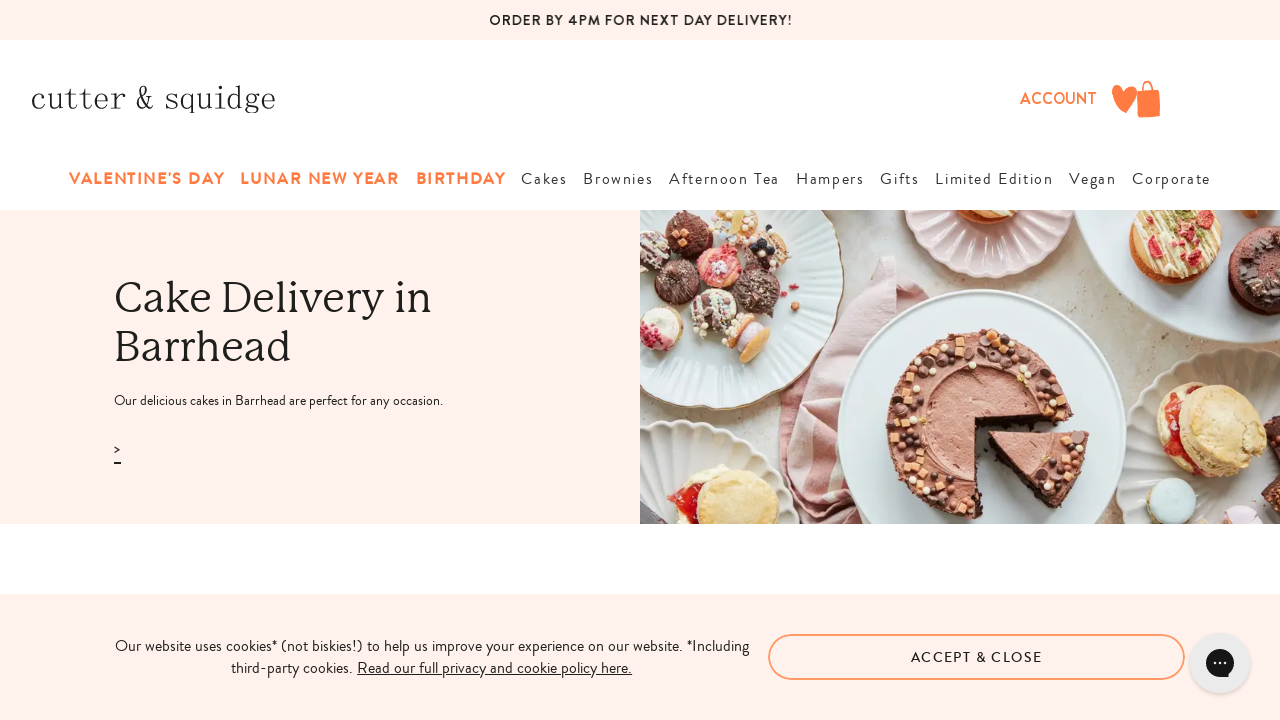

--- FILE ---
content_type: text/html; charset=utf-8
request_url: https://cutterandsquidge.com/pages/barrhead-cake-delivery
body_size: 85573
content:















<!doctype html>
<html class="no-js supports-no-cookies" lang="en">
  <head>
    <meta charset="utf-8">
    <meta http-equiv="X-UA-Compatible" content="IE=edge">
    <meta name="viewport" content="width=device-width,initial-scale=1">
    <meta name="theme-color" content="#1e1e1c">
    <link
      rel="canonical"
      fetchpriority="high"
      href="https://cutterandsquidge.com/pages/barrhead-cake-delivery">
    <link href="//cutterandsquidge.com/cdn/shop/t/491/assets/theme.css?v=38235144853380430181766219732" rel="stylesheet" type="text/css" media="all" />
    <link
      rel="preload"
      href="//cutterandsquidge.com/cdn/shop/t/491/assets/theme.css?v=38235144853380430181766219732"
      as="style"
      onload="this.onload=null;this.rel='stylesheet'">
    <noscript><link rel="stylesheet" href="//cutterandsquidge.com/cdn/shop/t/491/assets/theme.css?v=38235144853380430181766219732"></noscript>

    <link rel="preconnect" href="https://fonts.googleapis.com">
    <link
      rel="preconnect"
      href="https://fonts.gstatic.com"
      crossorigin>
    <link
      rel="preload"
      href="//cutterandsquidge.com/cdn/shop/t/491/assets/theme.js?v=93603281408235858591766219734"
      as="script">

    <!-- Defer non-critical scripts -->
    <script src="//cutterandsquidge.com/cdn/shop/t/491/assets/theme.js?v=93603281408235858591766219734" defer></script>
    <style>
      .wishlist-icon {
        height: 24px;
        width: 16px;
      }
    </style><link
        rel="shortcut icon"
        fetchpriority="high"
        href="//cutterandsquidge.com/cdn/shop/files/cutter-favicon_32x32.png?v=1613530878"
        type="image/png"><title>
      Barrhead Birthday Cakes | Next Day Delivery
&ndash; Cutter &amp; Squidge
    </title><meta name="description" content="Our delicious cakes in Barrhead are perfect for any occasion. Whether you&#39;re buying some brownies &amp;amp; cookies for yourself or looking for a last minute birthday cake anywhere in Barrhead, you can count on Cutter &amp;amp; Squidge to deliver the goodies!">


<meta property="og:site_name" content="Cutter &amp; Squidge">
<meta property="og:url" content="https://cutterandsquidge.com/pages/barrhead-cake-delivery">
<meta property="og:title" content="Barrhead Birthday Cakes | Next Day Delivery">
<meta property="og:type" content="website">
<meta property="og:description" content="Our delicious cakes in Barrhead are perfect for any occasion. Whether you&#39;re buying some brownies &amp;amp; cookies for yourself or looking for a last minute birthday cake anywhere in Barrhead, you can count on Cutter &amp;amp; Squidge to deliver the goodies!">

<meta name="twitter:site" content="@https://www.tiktok.com/@thecutterandsquidge">
<meta name="twitter:card" content="summary_large_image">
<meta name="twitter:title" content="Barrhead Birthday Cakes | Next Day Delivery">
<meta name="twitter:description" content="Our delicious cakes in Barrhead are perfect for any occasion. Whether you&#39;re buying some brownies &amp;amp; cookies for yourself or looking for a last minute birthday cake anywhere in Barrhead, you can count on Cutter &amp;amp; Squidge to deliver the goodies!">

    
    

<style>
    @font-face {
      font-family: 'P22-Mackinac Pro';
      src: url(//cutterandsquidge.com/cdn/shop/t/491/assets/p22mackinacpro-exbolditalic_17-webfont.woff2?v=100359345926075540031766219715) format('woff2'),
          url(//cutterandsquidge.com/cdn/shop/t/491/assets/p22mackinacpro-exbolditalic_17-webfont.woff?v=102979939408973359421766219714) format('woff');
      font-weight: 700;
      font-style: italic;
      font-display: swap;
    }

    @font-face {
      font-family: 'P22-Mackinac Pro';
      src: url(//cutterandsquidge.com/cdn/shop/t/491/assets/p22mackinacpro-book_25-webfont.woff2?v=47698610282846131351766219713) format('woff2'),
          url(//cutterandsquidge.com/cdn/shop/t/491/assets/p22mackinacpro-book_25-webfont.woff?v=15258787460450531441766219712) format('woff');
      font-weight: normal;
      font-style: normal;
      font-display: swap;
    }

    @font-face {
      font-family: 'P22-Mackinac Pro';
      src: url(//cutterandsquidge.com/cdn/shop/t/491/assets/p22mackinacpro-bold_16-webfont.woff2?v=126907096401870243981766219709) format('woff2'),
          url(//cutterandsquidge.com/cdn/shop/t/491/assets/p22mackinacpro-bold_16-webfont.woff?v=121610182600090551911766219708) format('woff');
      font-weight: 600;
      font-style: normal;
      font-display: swap;
    }

    @font-face {
      font-family: 'P22-Mackinac Pro';
      src: url(//cutterandsquidge.com/cdn/shop/t/491/assets/p22mackinacpro-bolditalic_11-webfont.woff2?v=111969125305398414241766219707) format('woff2'),
          url(//cutterandsquidge.com/cdn/shop/t/491/assets/p22mackinacpro-bolditalic_11-webfont.woff?v=64594433199366519271766219707) format('woff');
      font-weight: 600;
      font-style: italic;
      font-display: swap;
    }

    @font-face {
      font-family: 'P22-Mackinac Pro';
      src: url(//cutterandsquidge.com/cdn/shop/t/491/assets/p22mackinacpro-meditalic_18-webfont.woff2?v=96885680350776703061766219719) format('woff2'),
          url(//cutterandsquidge.com/cdn/shop/t/491/assets/p22mackinacpro-meditalic_18-webfont.woff?v=180038239930272888381766219718) format('woff');
      font-weight: 500;
      font-style: italic;
      font-display: swap;
    }

    @font-face {
      font-family: 'P22-Mackinac Pro';
      src: url(//cutterandsquidge.com/cdn/shop/t/491/assets/p22mackinacpro-extrabold_12-webfont.woff2?v=183419524794672349501766219717) format('woff2'),
          url(//cutterandsquidge.com/cdn/shop/t/491/assets/p22mackinacpro-extrabold_12-webfont.woff?v=178927279577380388341766219716) format('woff');
      font-weight: 700;
      font-style: normal;
      font-display: swap;
    }

    @font-face {
      font-family: 'P22-Mackinac Pro';
      src: url(//cutterandsquidge.com/cdn/shop/t/491/assets/p22mackinacpro-medium_26-webfont.woff2?v=115047808284496442381766219721) format('woff2'),
          url(//cutterandsquidge.com/cdn/shop/t/491/assets/p22mackinacpro-medium_26-webfont.woff?v=108585189854124920921766219720) format('woff');
      font-weight: 500;
      font-style: normal;
      font-display: swap;
    }

    @font-face {
      font-family: 'P22-Mackinac Pro';
      src: url(//cutterandsquidge.com/cdn/shop/t/491/assets/p22mackinacpro-bookitalic_15-webfont.woff2?v=143426333629624104051766219711) format('woff2'),
          url(//cutterandsquidge.com/cdn/shop/t/491/assets/p22mackinacpro-bookitalic_15-webfont.woff?v=91526399242585682641766219710) format('woff');
      font-weight: normal;
      font-style: italic;
      font-display: swap;
    }


    @font-face {
      font-family: 'Brandon Grotesque';
      src: url(//cutterandsquidge.com/cdn/shop/t/491/assets/brandongrotesque-medium-webfont.woff2?v=140945451007112673131766219630) format('woff2'),
          url(//cutterandsquidge.com/cdn/shop/t/491/assets/brandongrotesque-medium-webfont.woff?v=53831417699071910771766219629) format('woff');
      font-weight: 500;
      font-style: normal;
      font-display: swap;
    }

    @font-face {
      font-family: 'Brandon Grotesque';
      src: url(//cutterandsquidge.com/cdn/shop/t/491/assets/brandongrotesque-regular-webfont.woff2?v=41516613542164267001766219633) format('woff2'),
          url(//cutterandsquidge.com/cdn/shop/t/491/assets/brandongrotesque-regular-webfont.woff?v=168698743558500565941766219632) format('woff');
      font-weight: normal;
      font-style: normal;
      font-display: swap;
    }

    @font-face {
        font-family: 'HvDTrial Brandon Grotesque';
        src: url(//cutterandsquidge.com/cdn/shop/t/491/assets/HvDTrial_BrandonGrotesque-Bold.woff2?v=48517800405313815701766219646) format('woff2'),
            url(//cutterandsquidge.com/cdn/shop/t/491/assets/HvDTrial_BrandonGrotesque-Bold.woff?v=84738520577794843101766219645) format('woff');
        font-weight: bold;
        font-style: normal;
        font-display: swap;
    }
     
    @font-face {
        font-family: 'HvDTrial Brandon Grotesque';
        src: url(//cutterandsquidge.com/cdn/shop/t/491/assets/HvDTrial_BrandonGrotesque-BlackItalic.woff2?v=90735642687303371981766219644) format('woff2'),
            url(//cutterandsquidge.com/cdn/shop/t/491/assets/HvDTrial_BrandonGrotesque-BlackItalic.woff?v=126709989466007175891766219643) format('woff');
        font-weight: 900;
        font-style: italic;
        font-display: swap;
    }
    
    @font-face {
        font-family: 'HvDTrial Brandon Grotesque';
        src: url(//cutterandsquidge.com/cdn/shop/t/491/assets/HvDTrial_BrandonGrotesque-BoldItalic.woff2?v=123923401056371598411766219648) format('woff2'),
            url(//cutterandsquidge.com/cdn/shop/t/491/assets/HvDTrial_BrandonGrotesque-BoldItalic.woff?v=87051381121564351891766219647) format('woff');
        font-weight: bold;
        font-style: italic;
        font-display: swap;
    }
    
    @font-face {
        font-family: 'HvDTrial Brandon Grotesque';
        src: url(//cutterandsquidge.com/cdn/shop/t/491/assets/HvDTrial_BrandonGrotesque-Black.woff2?v=124066615312558143011766219642) format('woff2'),
            url(//cutterandsquidge.com/cdn/shop/t/491/assets/HvDTrial_BrandonGrotesque-Black.woff?v=130011950119913541221766219641) format('woff');
        font-weight: 900;
        font-style: normal;
        font-display: swap;
    }
    
    @font-face {
        font-family: 'HvDTrial Brandon Grotesque';
        src: url(//cutterandsquidge.com/cdn/shop/t/491/assets/HvDTrial_BrandonGrotesque-LightItalic.woff2?v=13270291892851012281766219651) format('woff2'),
            url(//cutterandsquidge.com/cdn/shop/t/491/assets/HvDTrial_BrandonGrotesque-LightItalic.woff?v=11503292885829082011766219650) format('woff');
        font-weight: 300;
        font-style: italic;
        font-display: swap;
    }
    
    @font-face {
        font-family: 'HvDTrial Brandon Grotesque';
        src: url(//cutterandsquidge.com/cdn/shop/t/491/assets/HvDTrial_BrandonGrotesque-MediumItalic.woff2?v=23145590284213162511766219655) format('woff2'),
            url(//cutterandsquidge.com/cdn/shop/t/491/assets/HvDTrial_BrandonGrotesque-MediumItalic.woff?v=179006057684059654151766219654) format('woff');
        font-weight: 500;
        font-style: italic;
        font-display: swap;
    }
    
    @font-face {
        font-family: 'HvDTrial Brandon Grotesque';
        src: url(//cutterandsquidge.com/cdn/shop/t/491/assets/HvDTrial_BrandonGrotesque-RegularItalic.woff2?v=78755448192400953611766219658) format('woff2'),
            url(//cutterandsquidge.com/cdn/shop/t/491/assets/HvDTrial_BrandonGrotesque-RegularItalic.woff?v=161771512638074008831766219657) format('woff');
        font-weight: normal;
        font-style: italic;
        font-display: swap;
    }
    
    @font-face {
        font-family: 'HvDTrial Brandon Grotesque';
        src: url(//cutterandsquidge.com/cdn/shop/t/491/assets/HvDTrial_BrandonGrotesque-ThinItalic.woff2?v=151930500402205227431766219662) format('woff2'),
            url(//cutterandsquidge.com/cdn/shop/t/491/assets/HvDTrial_BrandonGrotesque-ThinItalic.woff?v=102420159171693500811766219661) format('woff');
        font-weight: 100;
        font-style: italic;
        font-display: swap;
    }
    
    @font-face {
        font-family: 'HvDTrial Brandon Grotesque';
        src: url(//cutterandsquidge.com/cdn/shop/t/491/assets/HvDTrial_BrandonGrotesque-Medium.woff2?v=20924057421965505211766219653) format('woff2'),
            url(//cutterandsquidge.com/cdn/shop/t/491/assets/HvDTrial_BrandonGrotesque-Medium.woff?v=169102279684362481391766219652) format('woff');
        font-weight: 500;
        font-style: normal;
        font-display: swap;
    }
    
    @font-face {
        font-family: 'HvDTrial Brandon Grotesque';
        src: url(//cutterandsquidge.com/cdn/shop/t/491/assets/HvDTrial_BrandonGrotesque-Thin.woff2?v=23009279649222892051766219660) format('woff2'),
            url(//cutterandsquidge.com/cdn/shop/t/491/assets/HvDTrial_BrandonGrotesque-Thin.woff?v=98794858204921323231766219659) format('woff');
        font-weight: 100;
        font-style: normal;
        font-display: swap;
    }
    
    @font-face {
        font-family: 'HvDTrial Brandon Grotesque';
        src: url(//cutterandsquidge.com/cdn/shop/t/491/assets/HvDTrial_BrandonGrotesque-Regular.woff2?v=111124153809278638011766219656) format('woff2'),
            url(//cutterandsquidge.com/cdn/shop/t/491/assets/HvDTrial_BrandonGrotesque-Regular.woff?v=54375874631539403071766219656) format('woff');
        font-weight: normal;
        font-style: normal;
        font-display: swap;
    }
    
    @font-face {
        font-family: 'HvDTrial Brandon Grotesque';
        src: url(//cutterandsquidge.com/cdn/shop/t/491/assets/HvDTrial_BrandonGrotesque-Light.woff2?v=66657382815401000411766219649) format('woff2'),
            url(//cutterandsquidge.com/cdn/shop/t/491/assets/HvDTrial_BrandonGrotesque-Light.woff?v=13726177229413004491766219648) format('woff');
        font-weight: 300;
        font-style: normal;
        font-display: swap;
    }

  :root {
    --color-accent: #1e1e1c;
    --color-accent-2: #00d0bb;
    --color-accent-3: #024e6e;
    --color-body-text: #333232;
    --color-heading-text: #1e1e1c;
    --color-background-dark: #003541;
    --color-background-light: #11cfbb;
    --color-border: #b3b1b1;

    --font-heading: 'P22-Mackinac Pro', sans-serif;
    --font-family: 'Brandon Grotesque', sans-serif;
    --font-family-HvDTrial: 'HvDTrial Brandon Grotesque', sans-serif;

    --btn-font-color-1: #1e1e1c;
    --btn-bg-color-1: #ffffff;
    --btn-border-color-1: #ffffff;
    --btn-font-color-1-hover: #1e1e1c;
    --btn-bg-color-1-hover: rgba(0,0,0,0);
    --btn-border-color-1-hover: #1e1e1c;

    --btn-font-color-2: #ffffff;
    --btn-bg-color-2: rgba(0,0,0,0);
    --btn-border-color-2: #ffffff;
    --btn-font-color-2-hover: #1e1e1c;
    --btn-bg-color-2-hover: #ffffff;
    --btn-border-color-2-hover: #ffffff;

    --btn-font-color-3: #1e1e1c;
    --btn-bg-color-3: #ff9966;
    --btn-border-color-3: #FF9966;
    --btn-font-color-3-hover: #1e1e1c;
    --btn-bg-color-3-hover: rgba(0,0,0,0);
    --btn-border-color-3-hover: #FF9966;

    --btn-font-color-4: #1e1e1c;
    --btn-bg-color-4: rgba(0,0,0,0);
    --btn-border-color-4: #ff9966;
    --btn-font-color-4-hover: #1e1e1c;
    --btn-bg-color-4-hover: #ff9966;
    --btn-border-color-4-hover: #FF9966;

    --border-color: #e2e2e2;

    --color-delay: 0s;

    --mouse-x: 0;
    --mouse-y: 0;

    --header-colour: #1e1e1c;
    
    --header-body-text: 14px;

    --header-body-text-mobile: 13px
  }
</style>


    <script>
       document.documentElement.className = document.documentElement.className.replace('no-js', '');
      if (navigator.cookieEnabled) document.documentElement.classList.remove('supports-no-cookies');

      window.theme = {
        strings: {
          addToCart: "Add to Cart",
          soldOut: "Sold Out",
          fromTextHtml: "\u003cspan\u003eFrom\u003c\/span\u003e \u003cspan\u003e[[price]]\u003c\/span\u003e",
          fromToTextHtml: "\u003cspan\u003e[[price_min]]\u003c\/span\u003e \u003cspan\u003eto\u003c\/span\u003e \u003cspan\u003e[[price_max]]\u003c\/span\u003e",
          unavailable: "Unavailable",
          cartRecsOpts: "Option",
          select: "Select"
        },
        moneyFormat: "£{{amount}}",
        moneyWithCurrencyFormat: "£{{amount}} GBP",
        turbolinksEnabled: false
      };
    </script>

    <script type="text/javascript">
      (function(){var name="nostojs";window[name]=window[name]||function(cb){(window[name].q=window[name].q||[]).push(cb);};})();
    </script>
    <script src="https://connect.nosto.com/include/shopify-8560804"></script>

    

    <script src="https://cdn.jsdelivr.net/npm/jquery@3.7.1/dist/jquery.min.js">
  </script>

    

    
  <script>window.performance && window.performance.mark && window.performance.mark('shopify.content_for_header.start');</script><meta name="google-site-verification" content="_Bm6v4iuBS5bXIaKF_C6NoroGVItVUVZPhhuZIpNys8">
<meta id="shopify-digital-wallet" name="shopify-digital-wallet" content="/8560804/digital_wallets/dialog">
<meta name="shopify-checkout-api-token" content="13b360a2d01a8804d87ce18992d13330">
<meta id="in-context-paypal-metadata" data-shop-id="8560804" data-venmo-supported="false" data-environment="production" data-locale="en_US" data-paypal-v4="true" data-currency="GBP">
<script async="async" src="/checkouts/internal/preloads.js?locale=en-GB"></script>
<link rel="preconnect" href="https://shop.app" crossorigin="anonymous">
<script async="async" src="https://shop.app/checkouts/internal/preloads.js?locale=en-GB&shop_id=8560804" crossorigin="anonymous"></script>
<script id="apple-pay-shop-capabilities" type="application/json">{"shopId":8560804,"countryCode":"GB","currencyCode":"GBP","merchantCapabilities":["supports3DS"],"merchantId":"gid:\/\/shopify\/Shop\/8560804","merchantName":"Cutter \u0026 Squidge","requiredBillingContactFields":["postalAddress","email","phone"],"requiredShippingContactFields":["postalAddress","email","phone"],"shippingType":"shipping","supportedNetworks":["visa","maestro","masterCard","amex","discover","elo"],"total":{"type":"pending","label":"Cutter \u0026 Squidge","amount":"1.00"},"shopifyPaymentsEnabled":true,"supportsSubscriptions":true}</script>
<script id="shopify-features" type="application/json">{"accessToken":"13b360a2d01a8804d87ce18992d13330","betas":["rich-media-storefront-analytics"],"domain":"cutterandsquidge.com","predictiveSearch":true,"shopId":8560804,"locale":"en"}</script>
<script>var Shopify = Shopify || {};
Shopify.shop = "tco-demo-01.myshopify.com";
Shopify.locale = "en";
Shopify.currency = {"active":"GBP","rate":"1.0"};
Shopify.country = "GB";
Shopify.theme = {"name":"20% off christmas | Dec v.1.1 [PVTL Pe...","id":182279864698,"schema_name":"Cutter \u0026 Squidge","schema_version":"3.0.5","theme_store_id":null,"role":"main"};
Shopify.theme.handle = "null";
Shopify.theme.style = {"id":null,"handle":null};
Shopify.cdnHost = "cutterandsquidge.com/cdn";
Shopify.routes = Shopify.routes || {};
Shopify.routes.root = "/";</script>
<script type="module">!function(o){(o.Shopify=o.Shopify||{}).modules=!0}(window);</script>
<script>!function(o){function n(){var o=[];function n(){o.push(Array.prototype.slice.apply(arguments))}return n.q=o,n}var t=o.Shopify=o.Shopify||{};t.loadFeatures=n(),t.autoloadFeatures=n()}(window);</script>
<script>
  window.ShopifyPay = window.ShopifyPay || {};
  window.ShopifyPay.apiHost = "shop.app\/pay";
  window.ShopifyPay.redirectState = null;
</script>
<script id="shop-js-analytics" type="application/json">{"pageType":"page"}</script>
<script defer="defer" async type="module" src="//cutterandsquidge.com/cdn/shopifycloud/shop-js/modules/v2/client.init-shop-cart-sync_BT-GjEfc.en.esm.js"></script>
<script defer="defer" async type="module" src="//cutterandsquidge.com/cdn/shopifycloud/shop-js/modules/v2/chunk.common_D58fp_Oc.esm.js"></script>
<script defer="defer" async type="module" src="//cutterandsquidge.com/cdn/shopifycloud/shop-js/modules/v2/chunk.modal_xMitdFEc.esm.js"></script>
<script type="module">
  await import("//cutterandsquidge.com/cdn/shopifycloud/shop-js/modules/v2/client.init-shop-cart-sync_BT-GjEfc.en.esm.js");
await import("//cutterandsquidge.com/cdn/shopifycloud/shop-js/modules/v2/chunk.common_D58fp_Oc.esm.js");
await import("//cutterandsquidge.com/cdn/shopifycloud/shop-js/modules/v2/chunk.modal_xMitdFEc.esm.js");

  window.Shopify.SignInWithShop?.initShopCartSync?.({"fedCMEnabled":true,"windoidEnabled":true});

</script>
<script>
  window.Shopify = window.Shopify || {};
  if (!window.Shopify.featureAssets) window.Shopify.featureAssets = {};
  window.Shopify.featureAssets['shop-js'] = {"shop-cart-sync":["modules/v2/client.shop-cart-sync_DZOKe7Ll.en.esm.js","modules/v2/chunk.common_D58fp_Oc.esm.js","modules/v2/chunk.modal_xMitdFEc.esm.js"],"init-fed-cm":["modules/v2/client.init-fed-cm_B6oLuCjv.en.esm.js","modules/v2/chunk.common_D58fp_Oc.esm.js","modules/v2/chunk.modal_xMitdFEc.esm.js"],"shop-cash-offers":["modules/v2/client.shop-cash-offers_D2sdYoxE.en.esm.js","modules/v2/chunk.common_D58fp_Oc.esm.js","modules/v2/chunk.modal_xMitdFEc.esm.js"],"shop-login-button":["modules/v2/client.shop-login-button_QeVjl5Y3.en.esm.js","modules/v2/chunk.common_D58fp_Oc.esm.js","modules/v2/chunk.modal_xMitdFEc.esm.js"],"pay-button":["modules/v2/client.pay-button_DXTOsIq6.en.esm.js","modules/v2/chunk.common_D58fp_Oc.esm.js","modules/v2/chunk.modal_xMitdFEc.esm.js"],"shop-button":["modules/v2/client.shop-button_DQZHx9pm.en.esm.js","modules/v2/chunk.common_D58fp_Oc.esm.js","modules/v2/chunk.modal_xMitdFEc.esm.js"],"avatar":["modules/v2/client.avatar_BTnouDA3.en.esm.js"],"init-windoid":["modules/v2/client.init-windoid_CR1B-cfM.en.esm.js","modules/v2/chunk.common_D58fp_Oc.esm.js","modules/v2/chunk.modal_xMitdFEc.esm.js"],"init-shop-for-new-customer-accounts":["modules/v2/client.init-shop-for-new-customer-accounts_C_vY_xzh.en.esm.js","modules/v2/client.shop-login-button_QeVjl5Y3.en.esm.js","modules/v2/chunk.common_D58fp_Oc.esm.js","modules/v2/chunk.modal_xMitdFEc.esm.js"],"init-shop-email-lookup-coordinator":["modules/v2/client.init-shop-email-lookup-coordinator_BI7n9ZSv.en.esm.js","modules/v2/chunk.common_D58fp_Oc.esm.js","modules/v2/chunk.modal_xMitdFEc.esm.js"],"init-shop-cart-sync":["modules/v2/client.init-shop-cart-sync_BT-GjEfc.en.esm.js","modules/v2/chunk.common_D58fp_Oc.esm.js","modules/v2/chunk.modal_xMitdFEc.esm.js"],"shop-toast-manager":["modules/v2/client.shop-toast-manager_DiYdP3xc.en.esm.js","modules/v2/chunk.common_D58fp_Oc.esm.js","modules/v2/chunk.modal_xMitdFEc.esm.js"],"init-customer-accounts":["modules/v2/client.init-customer-accounts_D9ZNqS-Q.en.esm.js","modules/v2/client.shop-login-button_QeVjl5Y3.en.esm.js","modules/v2/chunk.common_D58fp_Oc.esm.js","modules/v2/chunk.modal_xMitdFEc.esm.js"],"init-customer-accounts-sign-up":["modules/v2/client.init-customer-accounts-sign-up_iGw4briv.en.esm.js","modules/v2/client.shop-login-button_QeVjl5Y3.en.esm.js","modules/v2/chunk.common_D58fp_Oc.esm.js","modules/v2/chunk.modal_xMitdFEc.esm.js"],"shop-follow-button":["modules/v2/client.shop-follow-button_CqMgW2wH.en.esm.js","modules/v2/chunk.common_D58fp_Oc.esm.js","modules/v2/chunk.modal_xMitdFEc.esm.js"],"checkout-modal":["modules/v2/client.checkout-modal_xHeaAweL.en.esm.js","modules/v2/chunk.common_D58fp_Oc.esm.js","modules/v2/chunk.modal_xMitdFEc.esm.js"],"shop-login":["modules/v2/client.shop-login_D91U-Q7h.en.esm.js","modules/v2/chunk.common_D58fp_Oc.esm.js","modules/v2/chunk.modal_xMitdFEc.esm.js"],"lead-capture":["modules/v2/client.lead-capture_BJmE1dJe.en.esm.js","modules/v2/chunk.common_D58fp_Oc.esm.js","modules/v2/chunk.modal_xMitdFEc.esm.js"],"payment-terms":["modules/v2/client.payment-terms_Ci9AEqFq.en.esm.js","modules/v2/chunk.common_D58fp_Oc.esm.js","modules/v2/chunk.modal_xMitdFEc.esm.js"]};
</script>
<script>(function() {
  var isLoaded = false;
  function asyncLoad() {
    if (isLoaded) return;
    isLoaded = true;
    var urls = ["\/\/d1liekpayvooaz.cloudfront.net\/apps\/customizery\/customizery.js?shop=tco-demo-01.myshopify.com","https:\/\/shopify.covet.pics\/covet-pics-widget-inject.js?shop=tco-demo-01.myshopify.com","https:\/\/na.shgcdn3.com\/pixel-collector.js?shop=tco-demo-01.myshopify.com","https:\/\/ecom-app.rakutenadvertising.io\/rakuten_advertising.js?shop=tco-demo-01.myshopify.com","https:\/\/tag.rmp.rakuten.com\/126623.ct.js?shop=tco-demo-01.myshopify.com","https:\/\/cdn.shopify.com\/s\/files\/1\/0856\/0804\/t\/394\/assets\/loy_8560804.js?v=1735036649\u0026shop=tco-demo-01.myshopify.com","https:\/\/connect.nosto.com\/include\/script\/shopify-8560804.js?shop=tco-demo-01.myshopify.com","https:\/\/config.gorgias.chat\/bundle-loader\/01HWMWST7Q4W73X3DTFCYM7VF4?source=shopify1click\u0026shop=tco-demo-01.myshopify.com","https:\/\/api.fastbundle.co\/scripts\/src.js?shop=tco-demo-01.myshopify.com","https:\/\/api.fastbundle.co\/scripts\/script_tag.js?shop=tco-demo-01.myshopify.com","https:\/\/cdn.9gtb.com\/loader.js?g_cvt_id=ed685434-ad61-4705-9bff-d0b3d9d5e33c\u0026shop=tco-demo-01.myshopify.com"];
    for (var i = 0; i < urls.length; i++) {
      var s = document.createElement('script');
      s.type = 'text/javascript';
      s.async = true;
      s.src = urls[i];
      var x = document.getElementsByTagName('script')[0];
      x.parentNode.insertBefore(s, x);
    }
  };
  if(window.attachEvent) {
    window.attachEvent('onload', asyncLoad);
  } else {
    window.addEventListener('load', asyncLoad, false);
  }
})();</script>
<script id="__st">var __st={"a":8560804,"offset":0,"reqid":"2e2dd405-f050-4486-a599-e24375889617-1769032746","pageurl":"cutterandsquidge.com\/pages\/barrhead-cake-delivery","s":"pages-84193935529","u":"578250601b86","p":"page","rtyp":"page","rid":84193935529};</script>
<script>window.ShopifyPaypalV4VisibilityTracking = true;</script>
<script id="captcha-bootstrap">!function(){'use strict';const t='contact',e='account',n='new_comment',o=[[t,t],['blogs',n],['comments',n],[t,'customer']],c=[[e,'customer_login'],[e,'guest_login'],[e,'recover_customer_password'],[e,'create_customer']],r=t=>t.map((([t,e])=>`form[action*='/${t}']:not([data-nocaptcha='true']) input[name='form_type'][value='${e}']`)).join(','),a=t=>()=>t?[...document.querySelectorAll(t)].map((t=>t.form)):[];function s(){const t=[...o],e=r(t);return a(e)}const i='password',u='form_key',d=['recaptcha-v3-token','g-recaptcha-response','h-captcha-response',i],f=()=>{try{return window.sessionStorage}catch{return}},m='__shopify_v',_=t=>t.elements[u];function p(t,e,n=!1){try{const o=window.sessionStorage,c=JSON.parse(o.getItem(e)),{data:r}=function(t){const{data:e,action:n}=t;return t[m]||n?{data:e,action:n}:{data:t,action:n}}(c);for(const[e,n]of Object.entries(r))t.elements[e]&&(t.elements[e].value=n);n&&o.removeItem(e)}catch(o){console.error('form repopulation failed',{error:o})}}const l='form_type',E='cptcha';function T(t){t.dataset[E]=!0}const w=window,h=w.document,L='Shopify',v='ce_forms',y='captcha';let A=!1;((t,e)=>{const n=(g='f06e6c50-85a8-45c8-87d0-21a2b65856fe',I='https://cdn.shopify.com/shopifycloud/storefront-forms-hcaptcha/ce_storefront_forms_captcha_hcaptcha.v1.5.2.iife.js',D={infoText:'Protected by hCaptcha',privacyText:'Privacy',termsText:'Terms'},(t,e,n)=>{const o=w[L][v],c=o.bindForm;if(c)return c(t,g,e,D).then(n);var r;o.q.push([[t,g,e,D],n]),r=I,A||(h.body.append(Object.assign(h.createElement('script'),{id:'captcha-provider',async:!0,src:r})),A=!0)});var g,I,D;w[L]=w[L]||{},w[L][v]=w[L][v]||{},w[L][v].q=[],w[L][y]=w[L][y]||{},w[L][y].protect=function(t,e){n(t,void 0,e),T(t)},Object.freeze(w[L][y]),function(t,e,n,w,h,L){const[v,y,A,g]=function(t,e,n){const i=e?o:[],u=t?c:[],d=[...i,...u],f=r(d),m=r(i),_=r(d.filter((([t,e])=>n.includes(e))));return[a(f),a(m),a(_),s()]}(w,h,L),I=t=>{const e=t.target;return e instanceof HTMLFormElement?e:e&&e.form},D=t=>v().includes(t);t.addEventListener('submit',(t=>{const e=I(t);if(!e)return;const n=D(e)&&!e.dataset.hcaptchaBound&&!e.dataset.recaptchaBound,o=_(e),c=g().includes(e)&&(!o||!o.value);(n||c)&&t.preventDefault(),c&&!n&&(function(t){try{if(!f())return;!function(t){const e=f();if(!e)return;const n=_(t);if(!n)return;const o=n.value;o&&e.removeItem(o)}(t);const e=Array.from(Array(32),(()=>Math.random().toString(36)[2])).join('');!function(t,e){_(t)||t.append(Object.assign(document.createElement('input'),{type:'hidden',name:u})),t.elements[u].value=e}(t,e),function(t,e){const n=f();if(!n)return;const o=[...t.querySelectorAll(`input[type='${i}']`)].map((({name:t})=>t)),c=[...d,...o],r={};for(const[a,s]of new FormData(t).entries())c.includes(a)||(r[a]=s);n.setItem(e,JSON.stringify({[m]:1,action:t.action,data:r}))}(t,e)}catch(e){console.error('failed to persist form',e)}}(e),e.submit())}));const S=(t,e)=>{t&&!t.dataset[E]&&(n(t,e.some((e=>e===t))),T(t))};for(const o of['focusin','change'])t.addEventListener(o,(t=>{const e=I(t);D(e)&&S(e,y())}));const B=e.get('form_key'),M=e.get(l),P=B&&M;t.addEventListener('DOMContentLoaded',(()=>{const t=y();if(P)for(const e of t)e.elements[l].value===M&&p(e,B);[...new Set([...A(),...v().filter((t=>'true'===t.dataset.shopifyCaptcha))])].forEach((e=>S(e,t)))}))}(h,new URLSearchParams(w.location.search),n,t,e,['guest_login'])})(!0,!0)}();</script>
<script integrity="sha256-4kQ18oKyAcykRKYeNunJcIwy7WH5gtpwJnB7kiuLZ1E=" data-source-attribution="shopify.loadfeatures" defer="defer" src="//cutterandsquidge.com/cdn/shopifycloud/storefront/assets/storefront/load_feature-a0a9edcb.js" crossorigin="anonymous"></script>
<script crossorigin="anonymous" defer="defer" src="//cutterandsquidge.com/cdn/shopifycloud/storefront/assets/shopify_pay/storefront-65b4c6d7.js?v=20250812"></script>
<script data-source-attribution="shopify.dynamic_checkout.dynamic.init">var Shopify=Shopify||{};Shopify.PaymentButton=Shopify.PaymentButton||{isStorefrontPortableWallets:!0,init:function(){window.Shopify.PaymentButton.init=function(){};var t=document.createElement("script");t.src="https://cutterandsquidge.com/cdn/shopifycloud/portable-wallets/latest/portable-wallets.en.js",t.type="module",document.head.appendChild(t)}};
</script>
<script data-source-attribution="shopify.dynamic_checkout.buyer_consent">
  function portableWalletsHideBuyerConsent(e){var t=document.getElementById("shopify-buyer-consent"),n=document.getElementById("shopify-subscription-policy-button");t&&n&&(t.classList.add("hidden"),t.setAttribute("aria-hidden","true"),n.removeEventListener("click",e))}function portableWalletsShowBuyerConsent(e){var t=document.getElementById("shopify-buyer-consent"),n=document.getElementById("shopify-subscription-policy-button");t&&n&&(t.classList.remove("hidden"),t.removeAttribute("aria-hidden"),n.addEventListener("click",e))}window.Shopify?.PaymentButton&&(window.Shopify.PaymentButton.hideBuyerConsent=portableWalletsHideBuyerConsent,window.Shopify.PaymentButton.showBuyerConsent=portableWalletsShowBuyerConsent);
</script>
<script data-source-attribution="shopify.dynamic_checkout.cart.bootstrap">document.addEventListener("DOMContentLoaded",(function(){function t(){return document.querySelector("shopify-accelerated-checkout-cart, shopify-accelerated-checkout")}if(t())Shopify.PaymentButton.init();else{new MutationObserver((function(e,n){t()&&(Shopify.PaymentButton.init(),n.disconnect())})).observe(document.body,{childList:!0,subtree:!0})}}));
</script>
<link id="shopify-accelerated-checkout-styles" rel="stylesheet" media="screen" href="https://cutterandsquidge.com/cdn/shopifycloud/portable-wallets/latest/accelerated-checkout-backwards-compat.css" crossorigin="anonymous">
<style id="shopify-accelerated-checkout-cart">
        #shopify-buyer-consent {
  margin-top: 1em;
  display: inline-block;
  width: 100%;
}

#shopify-buyer-consent.hidden {
  display: none;
}

#shopify-subscription-policy-button {
  background: none;
  border: none;
  padding: 0;
  text-decoration: underline;
  font-size: inherit;
  cursor: pointer;
}

#shopify-subscription-policy-button::before {
  box-shadow: none;
}

      </style>

<script>window.performance && window.performance.mark && window.performance.mark('shopify.content_for_header.end');</script>
  





  <script type="text/javascript">
    
      window.__shgMoneyFormat = window.__shgMoneyFormat || {"GBP":{"currency":"GBP","currency_symbol":"£","currency_symbol_location":"left","decimal_places":2,"decimal_separator":".","thousands_separator":","}};
    
    window.__shgCurrentCurrencyCode = window.__shgCurrentCurrencyCode || {
      currency: "GBP",
      currency_symbol: "£",
      decimal_separator: ".",
      thousands_separator: ",",
      decimal_places: 2,
      currency_symbol_location: "left"
    };
  </script>




    
    <!-- Flickity CSS -->
    <link
      rel="stylesheet"
      href="https://cdnjs.cloudflare.com/ajax/libs/flickity/2.2.2/flickity.min.css"
      crossorigin="anonymous">

    <!-- Flickity JS -->
    <script src="https://cdnjs.cloudflare.com/ajax/libs/flickity/2.2.2/flickity.pkgd.min.js" crossorigin="anonymous"></script>
    

<script type="text/javascript">
  
    window.SHG_CUSTOMER = null;
  
</script>







      
    
    <script type="text/javascript">
      (function(c,l,a,r,i,t,y){
        c[a]=c[a]||function(){(c[a].q=c[a].q||[]).push(arguments)};
        t=l.createElement(r);t.async=1;t.src="https://www.clarity.ms/tag/"+i;
        y=l.getElementsByTagName(r)[0];y.parentNode.insertBefore(t,y);
      })(window, document, "clarity", "script", "m10jbjq1gg"); 
    </script>
    <script>
      window.uscustomerloggedin = false;
      window.promoDiscountEnabled = true;
      window.promoDiscountSaleMessage = "";
      
      window.promoDiscountValue = 0;
      // notify JS listeners (MiniCart listens for 'promoUpdated')
      window.dispatchEvent(new CustomEvent('promoUpdated', {
        detail: {
          enabled: window.promoDiscountEnabled,
          value: window.promoDiscountValue
        }
      }));
    </script>

  <!-- BEGIN app block: shopify://apps/gocertify/blocks/script-injector/db5e2393-7255-4f50-ada1-7de16398f487 -->

<script 
  src="https://assets.gocertify.me/assets/gocertify.js" 
  data-brand="cutter-squidge"
  defer>
</script>

 <!-- END app block --><!-- BEGIN app block: shopify://apps/klaviyo-email-marketing-sms/blocks/klaviyo-onsite-embed/2632fe16-c075-4321-a88b-50b567f42507 -->












  <script async src="https://static.klaviyo.com/onsite/js/VnuUnU/klaviyo.js?company_id=VnuUnU"></script>
  <script>!function(){if(!window.klaviyo){window._klOnsite=window._klOnsite||[];try{window.klaviyo=new Proxy({},{get:function(n,i){return"push"===i?function(){var n;(n=window._klOnsite).push.apply(n,arguments)}:function(){for(var n=arguments.length,o=new Array(n),w=0;w<n;w++)o[w]=arguments[w];var t="function"==typeof o[o.length-1]?o.pop():void 0,e=new Promise((function(n){window._klOnsite.push([i].concat(o,[function(i){t&&t(i),n(i)}]))}));return e}}})}catch(n){window.klaviyo=window.klaviyo||[],window.klaviyo.push=function(){var n;(n=window._klOnsite).push.apply(n,arguments)}}}}();</script>

  




  <script>
    window.klaviyoReviewsProductDesignMode = false
  </script>







<!-- END app block --><!-- BEGIN app block: shopify://apps/triplewhale/blocks/triple_pixel_snippet/483d496b-3f1a-4609-aea7-8eee3b6b7a2a --><link rel='preconnect dns-prefetch' href='https://api.config-security.com/' crossorigin />
<link rel='preconnect dns-prefetch' href='https://conf.config-security.com/' crossorigin />
<script>
/* >> TriplePixel :: start*/
window.TriplePixelData={TripleName:"tco-demo-01.myshopify.com",ver:"2.16",plat:"SHOPIFY",isHeadless:false,src:'SHOPIFY_EXT',product:{id:"",name:``,price:"",variant:""},search:"",collection:"",cart:"",template:"page",curr:"GBP" || "GBP"},function(W,H,A,L,E,_,B,N){function O(U,T,P,H,R){void 0===R&&(R=!1),H=new XMLHttpRequest,P?(H.open("POST",U,!0),H.setRequestHeader("Content-Type","text/plain")):H.open("GET",U,!0),H.send(JSON.stringify(P||{})),H.onreadystatechange=function(){4===H.readyState&&200===H.status?(R=H.responseText,U.includes("/first")?eval(R):P||(N[B]=R)):(299<H.status||H.status<200)&&T&&!R&&(R=!0,O(U,T-1,P))}}if(N=window,!N[H+"sn"]){N[H+"sn"]=1,L=function(){return Date.now().toString(36)+"_"+Math.random().toString(36)};try{A.setItem(H,1+(0|A.getItem(H)||0)),(E=JSON.parse(A.getItem(H+"U")||"[]")).push({u:location.href,r:document.referrer,t:Date.now(),id:L()}),A.setItem(H+"U",JSON.stringify(E))}catch(e){}var i,m,p;A.getItem('"!nC`')||(_=A,A=N,A[H]||(E=A[H]=function(t,e,i){return void 0===i&&(i=[]),"State"==t?E.s:(W=L(),(E._q=E._q||[]).push([W,t,e].concat(i)),W)},E.s="Installed",E._q=[],E.ch=W,B="configSecurityConfModel",N[B]=1,O("https://conf.config-security.com/model",5),i=L(),m=A[atob("c2NyZWVu")],_.setItem("di_pmt_wt",i),p={id:i,action:"profile",avatar:_.getItem("auth-security_rand_salt_"),time:m[atob("d2lkdGg=")]+":"+m[atob("aGVpZ2h0")],host:A.TriplePixelData.TripleName,plat:A.TriplePixelData.plat,url:window.location.href.slice(0,500),ref:document.referrer,ver:A.TriplePixelData.ver},O("https://api.config-security.com/event",5,p),O("https://api.config-security.com/first?host=".concat(p.host,"&plat=").concat(p.plat),5)))}}("","TriplePixel",localStorage);
/* << TriplePixel :: end*/
</script>



<!-- END app block --><script src="https://cdn.shopify.com/extensions/019be19b-a6a1-7f15-b9c1-7c9e8e88bfc7/rivo-721/assets/rivo-app-embed.js" type="text/javascript" defer="defer"></script>
<meta property="og:image" content="https://cdn.shopify.com/s/files/1/0856/0804/files/C_S_Long_logo_vector.png?height=628&pad_color=fff2ec&v=1738403484&width=1200" />
<meta property="og:image:secure_url" content="https://cdn.shopify.com/s/files/1/0856/0804/files/C_S_Long_logo_vector.png?height=628&pad_color=fff2ec&v=1738403484&width=1200" />
<meta property="og:image:width" content="1200" />
<meta property="og:image:height" content="628" />
<link href="https://monorail-edge.shopifysvc.com" rel="dns-prefetch">
<script>(function(){if ("sendBeacon" in navigator && "performance" in window) {try {var session_token_from_headers = performance.getEntriesByType('navigation')[0].serverTiming.find(x => x.name == '_s').description;} catch {var session_token_from_headers = undefined;}var session_cookie_matches = document.cookie.match(/_shopify_s=([^;]*)/);var session_token_from_cookie = session_cookie_matches && session_cookie_matches.length === 2 ? session_cookie_matches[1] : "";var session_token = session_token_from_headers || session_token_from_cookie || "";function handle_abandonment_event(e) {var entries = performance.getEntries().filter(function(entry) {return /monorail-edge.shopifysvc.com/.test(entry.name);});if (!window.abandonment_tracked && entries.length === 0) {window.abandonment_tracked = true;var currentMs = Date.now();var navigation_start = performance.timing.navigationStart;var payload = {shop_id: 8560804,url: window.location.href,navigation_start,duration: currentMs - navigation_start,session_token,page_type: "page"};window.navigator.sendBeacon("https://monorail-edge.shopifysvc.com/v1/produce", JSON.stringify({schema_id: "online_store_buyer_site_abandonment/1.1",payload: payload,metadata: {event_created_at_ms: currentMs,event_sent_at_ms: currentMs}}));}}window.addEventListener('pagehide', handle_abandonment_event);}}());</script>
<script id="web-pixels-manager-setup">(function e(e,d,r,n,o){if(void 0===o&&(o={}),!Boolean(null===(a=null===(i=window.Shopify)||void 0===i?void 0:i.analytics)||void 0===a?void 0:a.replayQueue)){var i,a;window.Shopify=window.Shopify||{};var t=window.Shopify;t.analytics=t.analytics||{};var s=t.analytics;s.replayQueue=[],s.publish=function(e,d,r){return s.replayQueue.push([e,d,r]),!0};try{self.performance.mark("wpm:start")}catch(e){}var l=function(){var e={modern:/Edge?\/(1{2}[4-9]|1[2-9]\d|[2-9]\d{2}|\d{4,})\.\d+(\.\d+|)|Firefox\/(1{2}[4-9]|1[2-9]\d|[2-9]\d{2}|\d{4,})\.\d+(\.\d+|)|Chrom(ium|e)\/(9{2}|\d{3,})\.\d+(\.\d+|)|(Maci|X1{2}).+ Version\/(15\.\d+|(1[6-9]|[2-9]\d|\d{3,})\.\d+)([,.]\d+|)( \(\w+\)|)( Mobile\/\w+|) Safari\/|Chrome.+OPR\/(9{2}|\d{3,})\.\d+\.\d+|(CPU[ +]OS|iPhone[ +]OS|CPU[ +]iPhone|CPU IPhone OS|CPU iPad OS)[ +]+(15[._]\d+|(1[6-9]|[2-9]\d|\d{3,})[._]\d+)([._]\d+|)|Android:?[ /-](13[3-9]|1[4-9]\d|[2-9]\d{2}|\d{4,})(\.\d+|)(\.\d+|)|Android.+Firefox\/(13[5-9]|1[4-9]\d|[2-9]\d{2}|\d{4,})\.\d+(\.\d+|)|Android.+Chrom(ium|e)\/(13[3-9]|1[4-9]\d|[2-9]\d{2}|\d{4,})\.\d+(\.\d+|)|SamsungBrowser\/([2-9]\d|\d{3,})\.\d+/,legacy:/Edge?\/(1[6-9]|[2-9]\d|\d{3,})\.\d+(\.\d+|)|Firefox\/(5[4-9]|[6-9]\d|\d{3,})\.\d+(\.\d+|)|Chrom(ium|e)\/(5[1-9]|[6-9]\d|\d{3,})\.\d+(\.\d+|)([\d.]+$|.*Safari\/(?![\d.]+ Edge\/[\d.]+$))|(Maci|X1{2}).+ Version\/(10\.\d+|(1[1-9]|[2-9]\d|\d{3,})\.\d+)([,.]\d+|)( \(\w+\)|)( Mobile\/\w+|) Safari\/|Chrome.+OPR\/(3[89]|[4-9]\d|\d{3,})\.\d+\.\d+|(CPU[ +]OS|iPhone[ +]OS|CPU[ +]iPhone|CPU IPhone OS|CPU iPad OS)[ +]+(10[._]\d+|(1[1-9]|[2-9]\d|\d{3,})[._]\d+)([._]\d+|)|Android:?[ /-](13[3-9]|1[4-9]\d|[2-9]\d{2}|\d{4,})(\.\d+|)(\.\d+|)|Mobile Safari.+OPR\/([89]\d|\d{3,})\.\d+\.\d+|Android.+Firefox\/(13[5-9]|1[4-9]\d|[2-9]\d{2}|\d{4,})\.\d+(\.\d+|)|Android.+Chrom(ium|e)\/(13[3-9]|1[4-9]\d|[2-9]\d{2}|\d{4,})\.\d+(\.\d+|)|Android.+(UC? ?Browser|UCWEB|U3)[ /]?(15\.([5-9]|\d{2,})|(1[6-9]|[2-9]\d|\d{3,})\.\d+)\.\d+|SamsungBrowser\/(5\.\d+|([6-9]|\d{2,})\.\d+)|Android.+MQ{2}Browser\/(14(\.(9|\d{2,})|)|(1[5-9]|[2-9]\d|\d{3,})(\.\d+|))(\.\d+|)|K[Aa][Ii]OS\/(3\.\d+|([4-9]|\d{2,})\.\d+)(\.\d+|)/},d=e.modern,r=e.legacy,n=navigator.userAgent;return n.match(d)?"modern":n.match(r)?"legacy":"unknown"}(),u="modern"===l?"modern":"legacy",c=(null!=n?n:{modern:"",legacy:""})[u],f=function(e){return[e.baseUrl,"/wpm","/b",e.hashVersion,"modern"===e.buildTarget?"m":"l",".js"].join("")}({baseUrl:d,hashVersion:r,buildTarget:u}),m=function(e){var d=e.version,r=e.bundleTarget,n=e.surface,o=e.pageUrl,i=e.monorailEndpoint;return{emit:function(e){var a=e.status,t=e.errorMsg,s=(new Date).getTime(),l=JSON.stringify({metadata:{event_sent_at_ms:s},events:[{schema_id:"web_pixels_manager_load/3.1",payload:{version:d,bundle_target:r,page_url:o,status:a,surface:n,error_msg:t},metadata:{event_created_at_ms:s}}]});if(!i)return console&&console.warn&&console.warn("[Web Pixels Manager] No Monorail endpoint provided, skipping logging."),!1;try{return self.navigator.sendBeacon.bind(self.navigator)(i,l)}catch(e){}var u=new XMLHttpRequest;try{return u.open("POST",i,!0),u.setRequestHeader("Content-Type","text/plain"),u.send(l),!0}catch(e){return console&&console.warn&&console.warn("[Web Pixels Manager] Got an unhandled error while logging to Monorail."),!1}}}}({version:r,bundleTarget:l,surface:e.surface,pageUrl:self.location.href,monorailEndpoint:e.monorailEndpoint});try{o.browserTarget=l,function(e){var d=e.src,r=e.async,n=void 0===r||r,o=e.onload,i=e.onerror,a=e.sri,t=e.scriptDataAttributes,s=void 0===t?{}:t,l=document.createElement("script"),u=document.querySelector("head"),c=document.querySelector("body");if(l.async=n,l.src=d,a&&(l.integrity=a,l.crossOrigin="anonymous"),s)for(var f in s)if(Object.prototype.hasOwnProperty.call(s,f))try{l.dataset[f]=s[f]}catch(e){}if(o&&l.addEventListener("load",o),i&&l.addEventListener("error",i),u)u.appendChild(l);else{if(!c)throw new Error("Did not find a head or body element to append the script");c.appendChild(l)}}({src:f,async:!0,onload:function(){if(!function(){var e,d;return Boolean(null===(d=null===(e=window.Shopify)||void 0===e?void 0:e.analytics)||void 0===d?void 0:d.initialized)}()){var d=window.webPixelsManager.init(e)||void 0;if(d){var r=window.Shopify.analytics;r.replayQueue.forEach((function(e){var r=e[0],n=e[1],o=e[2];d.publishCustomEvent(r,n,o)})),r.replayQueue=[],r.publish=d.publishCustomEvent,r.visitor=d.visitor,r.initialized=!0}}},onerror:function(){return m.emit({status:"failed",errorMsg:"".concat(f," has failed to load")})},sri:function(e){var d=/^sha384-[A-Za-z0-9+/=]+$/;return"string"==typeof e&&d.test(e)}(c)?c:"",scriptDataAttributes:o}),m.emit({status:"loading"})}catch(e){m.emit({status:"failed",errorMsg:(null==e?void 0:e.message)||"Unknown error"})}}})({shopId: 8560804,storefrontBaseUrl: "https://cutterandsquidge.com",extensionsBaseUrl: "https://extensions.shopifycdn.com/cdn/shopifycloud/web-pixels-manager",monorailEndpoint: "https://monorail-edge.shopifysvc.com/unstable/produce_batch",surface: "storefront-renderer",enabledBetaFlags: ["2dca8a86"],webPixelsConfigList: [{"id":"2359427450","configuration":"{\"config\":\"{\\\"google_tag_ids\\\":[\\\"G-SKWLPMCRLV\\\",\\\"GT-579756LK\\\"],\\\"target_country\\\":\\\"GB\\\",\\\"gtag_events\\\":[{\\\"type\\\":\\\"search\\\",\\\"action_label\\\":\\\"G-SKWLPMCRLV\\\"},{\\\"type\\\":\\\"begin_checkout\\\",\\\"action_label\\\":\\\"G-SKWLPMCRLV\\\"},{\\\"type\\\":\\\"view_item\\\",\\\"action_label\\\":[\\\"G-SKWLPMCRLV\\\",\\\"MC-LQNX505ZQJ\\\"]},{\\\"type\\\":\\\"purchase\\\",\\\"action_label\\\":[\\\"G-SKWLPMCRLV\\\",\\\"MC-LQNX505ZQJ\\\"]},{\\\"type\\\":\\\"page_view\\\",\\\"action_label\\\":[\\\"G-SKWLPMCRLV\\\",\\\"MC-LQNX505ZQJ\\\"]},{\\\"type\\\":\\\"add_payment_info\\\",\\\"action_label\\\":\\\"G-SKWLPMCRLV\\\"},{\\\"type\\\":\\\"add_to_cart\\\",\\\"action_label\\\":\\\"G-SKWLPMCRLV\\\"}],\\\"enable_monitoring_mode\\\":false}\"}","eventPayloadVersion":"v1","runtimeContext":"OPEN","scriptVersion":"b2a88bafab3e21179ed38636efcd8a93","type":"APP","apiClientId":1780363,"privacyPurposes":[],"dataSharingAdjustments":{"protectedCustomerApprovalScopes":["read_customer_address","read_customer_email","read_customer_name","read_customer_personal_data","read_customer_phone"]}},{"id":"2296906106","configuration":"{\"accountID\":\"VnuUnU\",\"webPixelConfig\":\"eyJlbmFibGVBZGRlZFRvQ2FydEV2ZW50cyI6IHRydWV9\"}","eventPayloadVersion":"v1","runtimeContext":"STRICT","scriptVersion":"524f6c1ee37bacdca7657a665bdca589","type":"APP","apiClientId":123074,"privacyPurposes":["ANALYTICS","MARKETING"],"dataSharingAdjustments":{"protectedCustomerApprovalScopes":["read_customer_address","read_customer_email","read_customer_name","read_customer_personal_data","read_customer_phone"]}},{"id":"1685815674","configuration":"{\"tagID\":\"2613503948657\"}","eventPayloadVersion":"v1","runtimeContext":"STRICT","scriptVersion":"18031546ee651571ed29edbe71a3550b","type":"APP","apiClientId":3009811,"privacyPurposes":["ANALYTICS","MARKETING","SALE_OF_DATA"],"dataSharingAdjustments":{"protectedCustomerApprovalScopes":["read_customer_address","read_customer_email","read_customer_name","read_customer_personal_data","read_customer_phone"]}},{"id":"1422426490","configuration":"{\"shopId\":\"tco-demo-01.myshopify.com\"}","eventPayloadVersion":"v1","runtimeContext":"STRICT","scriptVersion":"674c31de9c131805829c42a983792da6","type":"APP","apiClientId":2753413,"privacyPurposes":["ANALYTICS","MARKETING","SALE_OF_DATA"],"dataSharingAdjustments":{"protectedCustomerApprovalScopes":["read_customer_address","read_customer_email","read_customer_name","read_customer_personal_data","read_customer_phone"]}},{"id":"498008233","configuration":"{\"pixelCode\":\"CRCTH5BC77U2DL40Q180\"}","eventPayloadVersion":"v1","runtimeContext":"STRICT","scriptVersion":"22e92c2ad45662f435e4801458fb78cc","type":"APP","apiClientId":4383523,"privacyPurposes":["ANALYTICS","MARKETING","SALE_OF_DATA"],"dataSharingAdjustments":{"protectedCustomerApprovalScopes":["read_customer_address","read_customer_email","read_customer_name","read_customer_personal_data","read_customer_phone"]}},{"id":"346390697","configuration":"{\"myshopifyDomain\":\"tco-demo-01.myshopify.com\"}","eventPayloadVersion":"v1","runtimeContext":"STRICT","scriptVersion":"23b97d18e2aa74363140dc29c9284e87","type":"APP","apiClientId":2775569,"privacyPurposes":["ANALYTICS","MARKETING","SALE_OF_DATA"],"dataSharingAdjustments":{"protectedCustomerApprovalScopes":["read_customer_address","read_customer_email","read_customer_name","read_customer_phone","read_customer_personal_data"]}},{"id":"344752297","configuration":"{\"loggingEnabled\":\"false\", \"ranMid\":\"53283\", \"serverPixelEnabled\":\"true\"}","eventPayloadVersion":"v1","runtimeContext":"STRICT","scriptVersion":"67876d85c0116003a8f8eee2de1601f3","type":"APP","apiClientId":2531653,"privacyPurposes":["ANALYTICS"],"dataSharingAdjustments":{"protectedCustomerApprovalScopes":["read_customer_address","read_customer_personal_data"]}},{"id":"344621225","configuration":"{\"accountID\":\"shopify-8560804\", \"endpoint\":\"https:\/\/connect.nosto.com\"}","eventPayloadVersion":"v1","runtimeContext":"STRICT","scriptVersion":"85848493c2a1c7a4bbf22728b6f9f31f","type":"APP","apiClientId":272825,"privacyPurposes":["ANALYTICS","MARKETING"],"dataSharingAdjustments":{"protectedCustomerApprovalScopes":["read_customer_personal_data"]}},{"id":"321454249","configuration":"{\"Enabled\":\"false\",\"DeveloperPreview\":\"false\",\"UpdatedAt\":\"2026-01-05T14:32:14.235Z\"}","eventPayloadVersion":"v1","runtimeContext":"STRICT","scriptVersion":"627a8feb11b2b1c64b507137aef7ee63","type":"APP","apiClientId":34646425601,"privacyPurposes":["ANALYTICS"],"dataSharingAdjustments":{"protectedCustomerApprovalScopes":["read_customer_address","read_customer_email","read_customer_name","read_customer_personal_data","read_customer_phone"]}},{"id":"218792105","configuration":"{\"site_id\":\"aa4584c5-0109-4957-a8ad-a714bdc9bab4\",\"analytics_endpoint\":\"https:\\\/\\\/na.shgcdn3.com\"}","eventPayloadVersion":"v1","runtimeContext":"STRICT","scriptVersion":"695709fc3f146fa50a25299517a954f2","type":"APP","apiClientId":1158168,"privacyPurposes":["ANALYTICS","MARKETING","SALE_OF_DATA"],"dataSharingAdjustments":{"protectedCustomerApprovalScopes":["read_customer_personal_data"]}},{"id":"216432809","configuration":"{\"pixel_id\":\"1877426502567142\",\"pixel_type\":\"facebook_pixel\",\"metaapp_system_user_token\":\"-\"}","eventPayloadVersion":"v1","runtimeContext":"OPEN","scriptVersion":"ca16bc87fe92b6042fbaa3acc2fbdaa6","type":"APP","apiClientId":2329312,"privacyPurposes":["ANALYTICS","MARKETING","SALE_OF_DATA"],"dataSharingAdjustments":{"protectedCustomerApprovalScopes":["read_customer_address","read_customer_email","read_customer_name","read_customer_personal_data","read_customer_phone"]}},{"id":"36470953","eventPayloadVersion":"1","runtimeContext":"LAX","scriptVersion":"5","type":"CUSTOM","privacyPurposes":["SALE_OF_DATA"],"name":"GTM"},{"id":"39452841","eventPayloadVersion":"1","runtimeContext":"LAX","scriptVersion":"1","type":"CUSTOM","privacyPurposes":[],"name":"PaidOnResults Conversion Tag"},{"id":"209486202","eventPayloadVersion":"1","runtimeContext":"LAX","scriptVersion":"1","type":"CUSTOM","privacyPurposes":["ANALYTICS","MARKETING","SALE_OF_DATA"],"name":"Rakuten Intently"},{"id":"216301946","eventPayloadVersion":"1","runtimeContext":"LAX","scriptVersion":"7","type":"CUSTOM","privacyPurposes":[],"name":"Klaviyo Tracking"},{"id":"shopify-app-pixel","configuration":"{}","eventPayloadVersion":"v1","runtimeContext":"STRICT","scriptVersion":"0450","apiClientId":"shopify-pixel","type":"APP","privacyPurposes":["ANALYTICS","MARKETING"]},{"id":"shopify-custom-pixel","eventPayloadVersion":"v1","runtimeContext":"LAX","scriptVersion":"0450","apiClientId":"shopify-pixel","type":"CUSTOM","privacyPurposes":["ANALYTICS","MARKETING"]}],isMerchantRequest: false,initData: {"shop":{"name":"Cutter \u0026 Squidge","paymentSettings":{"currencyCode":"GBP"},"myshopifyDomain":"tco-demo-01.myshopify.com","countryCode":"GB","storefrontUrl":"https:\/\/cutterandsquidge.com"},"customer":null,"cart":null,"checkout":null,"productVariants":[],"purchasingCompany":null},},"https://cutterandsquidge.com/cdn","fcfee988w5aeb613cpc8e4bc33m6693e112",{"modern":"","legacy":""},{"shopId":"8560804","storefrontBaseUrl":"https:\/\/cutterandsquidge.com","extensionBaseUrl":"https:\/\/extensions.shopifycdn.com\/cdn\/shopifycloud\/web-pixels-manager","surface":"storefront-renderer","enabledBetaFlags":"[\"2dca8a86\"]","isMerchantRequest":"false","hashVersion":"fcfee988w5aeb613cpc8e4bc33m6693e112","publish":"custom","events":"[[\"page_viewed\",{}]]"});</script><script>
  window.ShopifyAnalytics = window.ShopifyAnalytics || {};
  window.ShopifyAnalytics.meta = window.ShopifyAnalytics.meta || {};
  window.ShopifyAnalytics.meta.currency = 'GBP';
  var meta = {"page":{"pageType":"page","resourceType":"page","resourceId":84193935529,"requestId":"2e2dd405-f050-4486-a599-e24375889617-1769032746"}};
  for (var attr in meta) {
    window.ShopifyAnalytics.meta[attr] = meta[attr];
  }
</script>
<script class="analytics">
  (function () {
    var customDocumentWrite = function(content) {
      var jquery = null;

      if (window.jQuery) {
        jquery = window.jQuery;
      } else if (window.Checkout && window.Checkout.$) {
        jquery = window.Checkout.$;
      }

      if (jquery) {
        jquery('body').append(content);
      }
    };

    var hasLoggedConversion = function(token) {
      if (token) {
        return document.cookie.indexOf('loggedConversion=' + token) !== -1;
      }
      return false;
    }

    var setCookieIfConversion = function(token) {
      if (token) {
        var twoMonthsFromNow = new Date(Date.now());
        twoMonthsFromNow.setMonth(twoMonthsFromNow.getMonth() + 2);

        document.cookie = 'loggedConversion=' + token + '; expires=' + twoMonthsFromNow;
      }
    }

    var trekkie = window.ShopifyAnalytics.lib = window.trekkie = window.trekkie || [];
    if (trekkie.integrations) {
      return;
    }
    trekkie.methods = [
      'identify',
      'page',
      'ready',
      'track',
      'trackForm',
      'trackLink'
    ];
    trekkie.factory = function(method) {
      return function() {
        var args = Array.prototype.slice.call(arguments);
        args.unshift(method);
        trekkie.push(args);
        return trekkie;
      };
    };
    for (var i = 0; i < trekkie.methods.length; i++) {
      var key = trekkie.methods[i];
      trekkie[key] = trekkie.factory(key);
    }
    trekkie.load = function(config) {
      trekkie.config = config || {};
      trekkie.config.initialDocumentCookie = document.cookie;
      var first = document.getElementsByTagName('script')[0];
      var script = document.createElement('script');
      script.type = 'text/javascript';
      script.onerror = function(e) {
        var scriptFallback = document.createElement('script');
        scriptFallback.type = 'text/javascript';
        scriptFallback.onerror = function(error) {
                var Monorail = {
      produce: function produce(monorailDomain, schemaId, payload) {
        var currentMs = new Date().getTime();
        var event = {
          schema_id: schemaId,
          payload: payload,
          metadata: {
            event_created_at_ms: currentMs,
            event_sent_at_ms: currentMs
          }
        };
        return Monorail.sendRequest("https://" + monorailDomain + "/v1/produce", JSON.stringify(event));
      },
      sendRequest: function sendRequest(endpointUrl, payload) {
        // Try the sendBeacon API
        if (window && window.navigator && typeof window.navigator.sendBeacon === 'function' && typeof window.Blob === 'function' && !Monorail.isIos12()) {
          var blobData = new window.Blob([payload], {
            type: 'text/plain'
          });

          if (window.navigator.sendBeacon(endpointUrl, blobData)) {
            return true;
          } // sendBeacon was not successful

        } // XHR beacon

        var xhr = new XMLHttpRequest();

        try {
          xhr.open('POST', endpointUrl);
          xhr.setRequestHeader('Content-Type', 'text/plain');
          xhr.send(payload);
        } catch (e) {
          console.log(e);
        }

        return false;
      },
      isIos12: function isIos12() {
        return window.navigator.userAgent.lastIndexOf('iPhone; CPU iPhone OS 12_') !== -1 || window.navigator.userAgent.lastIndexOf('iPad; CPU OS 12_') !== -1;
      }
    };
    Monorail.produce('monorail-edge.shopifysvc.com',
      'trekkie_storefront_load_errors/1.1',
      {shop_id: 8560804,
      theme_id: 182279864698,
      app_name: "storefront",
      context_url: window.location.href,
      source_url: "//cutterandsquidge.com/cdn/s/trekkie.storefront.cd680fe47e6c39ca5d5df5f0a32d569bc48c0f27.min.js"});

        };
        scriptFallback.async = true;
        scriptFallback.src = '//cutterandsquidge.com/cdn/s/trekkie.storefront.cd680fe47e6c39ca5d5df5f0a32d569bc48c0f27.min.js';
        first.parentNode.insertBefore(scriptFallback, first);
      };
      script.async = true;
      script.src = '//cutterandsquidge.com/cdn/s/trekkie.storefront.cd680fe47e6c39ca5d5df5f0a32d569bc48c0f27.min.js';
      first.parentNode.insertBefore(script, first);
    };
    trekkie.load(
      {"Trekkie":{"appName":"storefront","development":false,"defaultAttributes":{"shopId":8560804,"isMerchantRequest":null,"themeId":182279864698,"themeCityHash":"10274483687147387039","contentLanguage":"en","currency":"GBP"},"isServerSideCookieWritingEnabled":true,"monorailRegion":"shop_domain","enabledBetaFlags":["65f19447"]},"Session Attribution":{},"S2S":{"facebookCapiEnabled":true,"source":"trekkie-storefront-renderer","apiClientId":580111}}
    );

    var loaded = false;
    trekkie.ready(function() {
      if (loaded) return;
      loaded = true;

      window.ShopifyAnalytics.lib = window.trekkie;

      var originalDocumentWrite = document.write;
      document.write = customDocumentWrite;
      try { window.ShopifyAnalytics.merchantGoogleAnalytics.call(this); } catch(error) {};
      document.write = originalDocumentWrite;

      window.ShopifyAnalytics.lib.page(null,{"pageType":"page","resourceType":"page","resourceId":84193935529,"requestId":"2e2dd405-f050-4486-a599-e24375889617-1769032746","shopifyEmitted":true});

      var match = window.location.pathname.match(/checkouts\/(.+)\/(thank_you|post_purchase)/)
      var token = match? match[1]: undefined;
      if (!hasLoggedConversion(token)) {
        setCookieIfConversion(token);
        
      }
    });


        var eventsListenerScript = document.createElement('script');
        eventsListenerScript.async = true;
        eventsListenerScript.src = "//cutterandsquidge.com/cdn/shopifycloud/storefront/assets/shop_events_listener-3da45d37.js";
        document.getElementsByTagName('head')[0].appendChild(eventsListenerScript);

})();</script>
  <script>
  if (!window.ga || (window.ga && typeof window.ga !== 'function')) {
    window.ga = function ga() {
      (window.ga.q = window.ga.q || []).push(arguments);
      if (window.Shopify && window.Shopify.analytics && typeof window.Shopify.analytics.publish === 'function') {
        window.Shopify.analytics.publish("ga_stub_called", {}, {sendTo: "google_osp_migration"});
      }
      console.error("Shopify's Google Analytics stub called with:", Array.from(arguments), "\nSee https://help.shopify.com/manual/promoting-marketing/pixels/pixel-migration#google for more information.");
    };
    if (window.Shopify && window.Shopify.analytics && typeof window.Shopify.analytics.publish === 'function') {
      window.Shopify.analytics.publish("ga_stub_initialized", {}, {sendTo: "google_osp_migration"});
    }
  }
</script>
<script
  defer
  src="https://cutterandsquidge.com/cdn/shopifycloud/perf-kit/shopify-perf-kit-3.0.4.min.js"
  data-application="storefront-renderer"
  data-shop-id="8560804"
  data-render-region="gcp-us-east1"
  data-page-type="page"
  data-theme-instance-id="182279864698"
  data-theme-name="Cutter & Squidge"
  data-theme-version="3.0.5"
  data-monorail-region="shop_domain"
  data-resource-timing-sampling-rate="10"
  data-shs="true"
  data-shs-beacon="true"
  data-shs-export-with-fetch="true"
  data-shs-logs-sample-rate="1"
  data-shs-beacon-endpoint="https://cutterandsquidge.com/api/collect"
></script>
</head>
  <body id="barrhead-birthday-cakes-next-day-delivery" class="template-page">
    <div id="shopify-section-announcement-bar" class="shopify-section"><!--<link rel="stylesheet" href="https://unpkg.com/swiper/swiper-bundle.min.css" />
<script defer src="https://unpkg.com/swiper/swiper-bundle.min.js"></script> -->

<link rel="stylesheet" href="https://cdnjs.cloudflare.com/ajax/libs/Swiper/11.0.5/swiper-bundle.css" />
<script defer src="https://cdnjs.cloudflare.com/ajax/libs/Swiper/11.0.5/swiper-bundle.min.js"></script><div id="announcement-bar" class="swiper-container zwk-announcement-bar">
  <div class="swiper-wrapper"><div class="swiper-slide zwk-message"><a href="/pages/delivery-options" target="_self">
        FREE Delivery on orders over £40*
      </a></div><div class="swiper-slide zwk-message"><a href="/pages/delivery-options" target="_self">
        ORDER BY 4PM FOR NEXT DAY DELIVERY!
      </a></div>
  </div>
</div>

<style>

.zwk-announcement-bar {
    background: #fff2ec;
    
    position: fixed; 
    top: 0;
    
    z-index: 100;
    overflow: hidden;
    width: 100%;
    height: 40px;
  }

  .zwk-announcement-bar .zwk-message {
    text-align: center;
    color: #1e1e1c;
    font-size: 16px;
    text-transform: uppercase;
    font-family: 'HvDTrial Brandon Grotesque';
  }

  .zwk-announcement-bar .zwk-message a {
    color: #1e1e1c;
    font-weight: 700
  }

  #announcement-bar {
    color: #333; 
    font-size: 14px;
  }

  .swiper-slide {
    height: 100%;
    display: flex;
    align-items: center;
    justify-content: center;
  }

  @media screen and (min-width: 1200px) {
    .zwk-announcement-bar .zwk-message {
      font-size: 14px;
    }
  }
  
</style>

<script>
  document.addEventListener('DOMContentLoaded', function () {
    var swiper = new Swiper('#announcement-bar', {
      direction: 'horizontal',
      loop: true,
      autoplay: {
        delay: 5000
      },effect: 'slide',
      speed: 500, // Adjust the animation speed (in milliseconds)
    });
  });
</script>
<style> #shopify-section-announcement-bar #announcement-bar {font-weight: 500; letter-spacing: 1px;} </style></div>
    <div id="shopify-section-header" class="shopify-section"><header
  class="header-section
    "
  data-section-id="header"
  data-section-type="header"
  data-header
><div class="container">
    <a class="in-page-link skip-link" href="#MainContent">Skip to content</a>

    <div class="header-section-inner" role="banner">
      <div class="header-section-top">
        
<section class="hamburger-snippet header-icon">
    <button class="hamburger-icon"
      aria-label="open navigation"
      data-click-toggle='{"target": "body", "add": "mobile-nav-open"}'>
      <svg width="18" height="14" viewBox="0 0 18 14" fill="none" xmlns="http://www.w3.org/2000/svg">
<path d="M1 7H17" stroke="#1E1E1C" stroke-width="1.5" stroke-linecap="round" stroke-linejoin="round"/>
<path d="M1 1H17" stroke="#1E1E1C" stroke-width="1.5" stroke-linecap="round" stroke-linejoin="round"/>
<path d="M1 13H17" stroke="#1E1E1C" stroke-width="1.5" stroke-linecap="round" stroke-linejoin="round"/>
</svg>

    </button>
</section>
  
        <header class="logo-image-container">
          <a href="/" class="logo-image">
            
              <img data-lazy-load
                src="//cutterandsquidge.com/cdn/shop/t/491/assets/logo.svg?v=39607721910206898131766219703"
                data-src="//cutterandsquidge.com/cdn/shop/t/491/assets/logo.svg?v=39607721910206898131766219703"
                
                alt="Cutter &amp; Squidge"  width="220" height="30" >
          </a>
        </header>

        
          <div class="header-search-wrapper">
  <div class="search-bar-outer">
    <div class="search-bar">
      <link href="//cutterandsquidge.com/cdn/shop/t/491/assets/search-input.css?v=50262381148119543981766219723" rel="stylesheet" type="text/css" media="all" />
<div
  class="search-input-portal"
     data-app-layer-portal="search-input"
     data-lang-search-input-placeholder="Search for products">
 
 </div>
      <button
        class="header-search-close"
        type="button"
        data-click-toggle='{"target": "body", "remove": "search-open"}'>
        

<svg fill="none" stroke="none" width="40" height="40" xmlns="http://www.w3.org/2000/svg" viewBox="0 0 40 40"><path d="M28.91 10.89L11.09 28.709M11.09 10.89l17.82 17.819" stroke-miterlimit="10"/></svg>
      </button>
    </div>
  </div>
  
</div>
        

        <aside class="header-icons-wrapper">
          
  <section class="header-icons-customer-snippet header-icon">
    
      <a href="/account" class="account-button">
        Account
      </a>
    
  </section>


          <section class="header-icons-customer-snippet header-icon">
  <a href="#status-favorites" class="header-sub-icon" aria-label="true"><svg class="icon_heart" width="25" height="28" viewBox="0 0 25 28" fill="none" xmlns="http://www.w3.org/2000/svg">
<g clip-path="url(#clip0_2193_1415)">
<path d="M12.5069 27.1261C6.46527 24.5228 3.28221 17.2806 1.2706 10.672C0.686584 8.75683 0.24601 6.71418 0.618278 4.7407C0.987131 2.76723 2.36008 0.888428 4.22484 0.571653C6.04178 0.26216 7.81773 1.47828 8.96186 3.01483C10.106 4.55137 10.7959 6.40832 11.7556 8.07959C12.7426 4.79896 15.7242 2.31574 18.9482 2.09363C20.4817 1.98804 22.121 2.40676 23.1934 3.5792C24.0848 4.55865 24.4878 5.95319 24.5322 7.3186C24.6278 10.3625 23.1183 13.1771 21.5746 15.7441C19.1565 19.7602 16.537 23.6343 13.9175 27.5048L12.5104 27.1261H12.5069Z" fill="#FF7B42"/>
<path d="M10.0377 26.0228C9.67229 25.7388 9.27611 25.5094 8.98923 25.1526C8.85603 24.9961 8.62721 24.9196 8.50425 24.7266C8.42912 24.6101 8.36081 24.4899 8.28909 24.3589C8.19005 24.1914 8.04661 24.0639 7.83827 23.9984C7.72557 23.962 7.63335 23.9583 7.50699 23.7726C7.38404 23.5906 7.26792 23.4122 7.08007 23.2665C6.91956 23.1391 6.75562 22.9716 6.59169 22.826C6.26723 22.5165 6.18527 22.0504 5.79251 21.7482C5.5227 21.5224 5.31436 21.1074 5.08895 20.7687C4.83964 20.3719 4.61423 19.9604 4.38199 19.5526C4.32734 19.4543 4.30344 19.3378 4.2727 19.2358C4.21122 19.0101 4.10193 18.828 3.95849 18.6423C3.68527 18.3001 3.44619 17.925 3.19005 17.5573C3.08076 17.3971 3.08076 17.3097 3.18663 17.2697C3.28226 17.2296 3.25835 17.084 3.14906 16.9237C2.99196 16.7053 2.83827 16.4686 2.67775 16.2756C2.40453 15.9589 2.30207 15.5947 2.24401 15.1979C2.2201 15.0377 2.18253 14.8702 2.13813 14.7027C2.1074 14.5934 2.04251 14.5534 1.97078 14.4915C1.82734 14.3677 1.77953 14.2767 1.78636 14.1128C1.80344 13.7524 1.72488 13.3846 1.58144 12.9804C1.44141 12.5981 1.3048 12.2013 1.11013 11.8663C1.01792 11.7097 0.980348 11.5641 0.990594 11.4075C1.00767 11.1635 1.02816 10.9196 1.04524 10.6756C1.05548 10.5628 1.01792 10.4608 0.959856 10.3552C0.853981 10.1695 0.751522 9.9729 0.649063 9.78357C0.509036 9.52505 0.570512 9.38305 0.628572 9.22284C0.659309 9.13545 0.618326 9.05171 0.532943 8.99709C0.444145 8.93883 0.348517 8.8915 0.26655 8.79319C0.0855389 8.58929 -0.027166 8.14507 0.00357168 7.82466C0.0206482 7.65717 0.0377247 7.48604 0.0787083 7.34039C0.15043 7.08187 0.174337 6.80515 0.164091 6.49202C0.140184 5.82206 0.170921 5.14481 0.310949 4.47849C0.396331 4.05613 0.522697 3.62284 0.765184 3.29878C1.02133 2.95652 1.17844 2.61425 1.32529 2.22102C1.438 1.90788 1.60535 1.60203 1.73513 1.30346C1.92639 0.90294 1.96395 0.873812 2.45576 0.753656C2.57529 0.731809 2.63335 0.680834 2.69141 0.575242C2.7324 0.50242 2.82119 0.364059 2.85193 0.356777C3.34032 0.222056 3.95166 -5.05249e-05 4.41272 0.152875C4.66546 0.229338 4.82598 0.149234 4.95576 0.0400015C5.02065 -0.0109738 5.13677 -0.0109738 5.26997 0.0400015C5.3895 0.0909768 5.48854 0.0946179 5.6115 0.0836946C6.12379 0.0400015 6.6839 0.342212 7.16887 0.487856C7.41819 0.666269 7.64701 0.866529 7.87925 1.05587C8.26177 1.36172 8.62721 1.68942 8.85603 2.10814C8.91068 2.22102 9.10193 2.37758 9.21464 2.47225C9.41614 2.62882 9.45029 2.87641 9.62447 3.03298C9.82939 3.21868 9.83281 3.41894 9.89087 3.60827C9.93868 3.7612 9.97966 3.90684 10.1163 4.0452C10.3075 4.24182 10.4271 4.52583 10.5705 4.77706C10.7208 5.03558 10.7515 5.34143 10.9257 5.54533C11.1648 5.83298 11.3219 6.24806 11.5712 6.50294C11.7351 6.66679 11.7864 6.88161 11.7761 7.05275C11.7556 7.32219 11.8752 7.60255 12.0664 7.88656L11.4141 7.9703C11.4141 7.9703 11.4209 7.94845 11.4243 7.93753C11.4756 7.74091 11.5131 7.54065 11.5678 7.34039C11.6293 7.14741 11.7146 6.95444 11.8308 6.7651C11.9025 6.64858 11.9503 6.44468 12.0152 6.27719C12.0767 6.1097 12.1518 5.94585 12.2474 5.79657C12.4353 5.47615 12.729 5.31594 12.9237 4.99553C13.1217 4.71152 13.2891 4.40931 13.5145 4.14715C13.6579 3.95782 13.8492 3.80125 14.0268 3.64104C14.2215 3.45535 14.44 3.29514 14.6518 3.13857C14.8704 2.99293 15.1026 2.88005 15.3349 2.81451C15.5364 2.70164 15.7618 2.60697 15.912 2.4504C16.1101 2.26471 16.3458 2.11907 16.6429 2.0863C16.6941 2.07901 16.7659 2.07173 16.8069 2.04988C16.9537 1.95886 17.104 1.88239 17.2679 1.83142C17.4284 1.78044 17.5924 1.72947 17.7734 1.74403C18.05 1.66757 18.3232 1.60931 18.6135 1.62388C18.8902 1.62388 19.1532 1.47095 19.4571 1.53649C19.6962 1.58382 19.9079 1.5729 20.1368 1.5547C20.3656 1.53649 20.5978 1.58018 20.8267 1.65665C20.9872 1.71126 21.175 1.78773 21.3253 1.81321C22.1996 1.95522 23.0671 2.44312 23.6238 3.25509C23.8321 3.55366 24.0541 3.89956 24.2795 4.18721C24.4708 4.43116 24.4776 4.58773 24.464 4.76614C24.4571 4.85717 24.5152 4.92635 24.5971 5.00645C24.8294 5.22492 24.8806 5.3742 24.8499 5.68369C24.8328 5.8257 24.785 5.9058 24.8635 6.14247C24.9762 6.48109 25.0411 6.8452 24.9865 7.22388C24.966 7.38044 24.9421 7.61712 24.9694 7.75184C25.0275 8.05769 25.0002 8.32349 24.9319 8.6257C24.8362 9.0335 24.7679 9.44494 24.7782 9.86003C24.7918 10.1986 24.6791 10.5664 24.5732 10.9159C24.4264 11.3711 24.1771 11.7643 24.078 12.2413C24.0678 12.2886 24.0336 12.3578 24.0063 12.4052C23.6545 12.9477 23.3745 13.4938 23.2037 14.1237C23.1661 14.2621 23.0534 14.4624 22.9612 14.5789C22.6368 14.983 22.367 15.3981 22.2064 15.9006C22.1757 15.9916 22.104 16.1263 22.0425 16.1955C21.5166 16.7817 21.1477 17.5172 20.7379 18.2054C20.41 18.7552 20.0753 19.2905 19.703 19.7966C19.6006 19.9349 19.5015 20.0551 19.4366 20.2189C19.259 20.6486 19.0063 21.02 18.6955 21.3477C18.5008 21.5516 18.3437 21.7955 18.2413 22.0577C18.0671 22.4946 17.8212 22.8514 17.5002 23.1755C17.3533 23.3248 17.1962 23.5068 17.0767 23.6925C16.7693 24.1768 16.3834 24.5992 16.1135 25.1053C15.8403 25.6187 15.4476 26.0228 15.1573 26.518C14.9865 26.8093 14.8909 27.137 14.6484 27.3882C14.5835 27.4538 14.5288 27.523 14.4742 27.5958C14.4196 27.665 14.3478 27.7232 14.2898 27.7888L14.2146 27.8762C14.1088 27.9963 13.9482 28.0291 13.815 27.9708C13.6716 27.9089 13.5316 27.8507 13.3881 27.7851C13.1149 27.6613 12.9168 27.4902 12.7017 27.3628C12.4694 27.2135 12.4387 27.097 12.6607 27.0933C12.6743 27.0933 12.7495 27.1152 12.7802 27.1297C12.8178 27.1479 12.8383 27.1661 12.8656 27.1843C12.9476 27.239 13.0705 27.279 13.0944 27.239C13.1935 27.0897 13.5452 27.0678 14.02 27.1079L13.617 27.2645C13.617 27.2645 13.6306 27.239 13.6375 27.2244C13.6955 27.086 13.7741 26.9659 13.8594 26.853C13.9414 26.7401 14.0302 26.6309 14.1293 26.5362C14.2932 26.3797 14.4127 26.2049 14.4879 25.9901C14.5801 25.7316 14.7303 25.4658 14.9148 25.2655C15.5193 24.5955 16.0077 23.8127 16.5302 23.0626L17.0254 22.3708C17.0903 22.2834 17.1859 22.207 17.2303 22.1159C17.7426 21.0928 18.4428 20.1716 19.0097 19.1776C19.1805 18.879 19.3308 18.5914 19.4674 18.2819C19.6928 17.7721 19.9831 17.2769 20.3861 16.8837C20.5329 16.7417 20.6696 16.5524 20.8164 16.3994C20.9325 16.2756 21.0213 16.1373 21.0862 15.9807C21.397 15.2525 21.8376 14.5716 22.1757 13.8543C22.4353 13.3045 22.7085 12.8785 23.0671 12.5617C23.1388 12.4962 23.1593 12.3833 23.1286 12.3068C23.0739 12.1721 23.1115 11.9719 23.2037 11.757C23.3198 11.5022 23.4359 11.2509 23.5487 10.996C23.6306 10.7921 23.7399 10.6028 23.8116 10.3916C23.9175 10.1222 23.9653 9.84546 23.9482 9.59059C23.9312 9.32843 23.9653 9.06627 24.0575 8.80411C24.2249 8.34169 24.2522 7.8465 24.1532 7.36224C24.0439 6.88526 23.9995 6.43012 23.9619 5.93857C23.9312 5.51256 23.7775 5.09748 23.5111 4.78799C23.3164 4.56224 23.1696 4.30008 23.0193 4.03428C22.951 3.90684 22.8553 3.74663 22.7631 3.68109C22.5411 3.54273 22.3601 3.47355 22.4216 3.27329C22.4353 3.22596 22.3909 3.14585 22.3704 3.08395C22.3089 3.09488 22.2474 3.1058 22.1928 3.12037C22.1381 3.13857 22.1074 3.18591 22.0391 3.18955C21.9708 3.18955 21.8615 3.16042 21.7898 3.12401C21.5814 3.00021 21.3697 2.86185 21.1375 2.78539C20.8984 2.7162 20.6525 2.71985 20.4032 2.69436C20.2085 2.67251 19.9626 2.66159 19.8157 2.60697C19.4605 2.47589 19.1224 2.62154 18.7775 2.62518C18.4803 2.61425 18.1661 2.67979 17.8656 2.73805C17.6914 2.78903 17.5172 2.84 17.3533 2.90554C17.1928 2.982 17.0391 3.07303 16.9025 3.17498C16.7556 3.28786 16.5541 3.37888 16.3594 3.44806C16.1477 3.54273 16.0008 3.56822 15.8984 3.49176C15.8335 3.44078 15.7857 3.37888 15.7208 3.33155C15.7003 3.31698 15.6627 3.30606 15.6217 3.31334C15.55 3.32791 15.5022 3.39345 15.5159 3.46263C15.5398 3.56822 15.5842 3.66289 15.6115 3.76848C15.6286 3.8413 15.492 4.01972 15.3758 4.05613C14.9148 4.24182 14.5049 4.59865 14.1668 5.00645C13.9858 5.19943 13.8765 5.44338 13.7126 5.64364C13.5931 5.80749 13.4359 5.94585 13.3096 6.11334C13.231 6.2335 13.2276 6.43012 13.0978 6.48474C12.9305 6.55027 12.8622 6.66679 12.787 6.90346C12.6914 7.18383 12.688 7.46783 12.5104 7.78096C12.4387 7.92661 12.4045 8.0941 12.3533 8.26159C12.2474 8.60021 11.9059 8.78226 11.5883 8.66939C11.4517 8.62206 11.3424 8.52375 11.2706 8.40359C11.2228 8.31985 11.175 8.23246 11.1375 8.13415C11.0145 7.82102 10.8437 7.47511 10.673 7.19111C10.451 6.83064 10.3997 6.43012 10.1846 6.11334C9.97625 5.81113 9.90111 5.50892 9.76792 5.20307C9.52543 4.62778 9.21464 4.09618 8.79456 3.69566C8.37789 3.2915 8.01928 2.88005 7.66751 2.42492C7.41136 2.09722 7.09374 1.84598 6.73171 1.65301C6.24333 1.38356 5.72762 1.2452 5.23923 1.05587C5.09237 1.00853 4.96259 1.02674 4.82598 1.04858C4.11218 1.12141 3.50767 1.41269 2.85193 1.75496C2.65043 1.85691 2.45917 2.07173 2.30548 2.27199C2.14838 2.47225 2.03909 2.70892 1.9298 2.93831C1.54046 3.32791 1.38335 3.94689 1.12721 4.44208C1.07598 4.54403 1.0589 4.62778 1.0589 4.73701C1.0589 4.8863 1.08281 5.05379 1.05548 5.20307C0.939364 5.96042 1.07598 6.72869 1.03841 7.50788C1.10671 7.8283 1.19893 8.13779 1.28089 8.45821C1.41751 9.00073 1.54729 9.5651 1.75221 10.0821C1.87516 10.3989 1.96737 10.6975 2.05958 11.0325C2.17912 11.4767 2.31915 11.9172 2.466 12.3542C2.60603 12.7947 2.76313 13.228 2.92024 13.6577C3.22762 14.5243 3.56573 15.3763 3.92092 16.2174C4.0268 16.4795 4.11559 16.7526 4.21122 17.0148C4.28977 17.2332 4.37174 17.4553 4.49811 17.6228C4.75767 17.9724 4.97283 18.362 5.18458 18.7661C5.80958 19.9022 6.48581 21.0091 7.2645 22.0176C7.53772 22.3635 7.74947 22.7313 8.05002 23.0699C8.30617 23.3211 8.56915 23.6197 8.76723 23.9438C9.50494 24.6793 10.27 25.4075 11.1511 25.95L11.5609 26.2231C11.6976 26.3068 11.841 26.376 11.981 26.4525C12.1279 26.5326 12.2474 26.6236 12.3157 26.7037C12.4079 26.8093 12.4967 26.9113 12.5582 27.0023C12.5821 27.0387 12.548 27.0715 12.4865 27.0569C12.2816 27.0096 12.0562 26.9477 11.8171 26.8749C11.578 26.802 11.3253 26.7219 11.0896 26.6018C10.7618 26.4379 10.3895 26.2449 10.0685 26.0156L10.0377 26.0228Z" fill="#FF7B42"/>
</g>
<defs>
<clipPath id="clip0_2193_1415">
<rect width="25" height="28" fill="white"/>
</clipPath>
</defs>
</svg>
    </a>
</section>
          
<section class="header-icons-cart-snippet header-icon">
  <a
    href="/cart"
    
      onclick="window.blubolt.minicart.clickOpen(event)"
    
    class="icon-wrapper">
    <svg width="23" height="38" viewBox="0 0 23 38" fill="none" xmlns="http://www.w3.org/2000/svg">
<path d="M0.944245 35.7368C1.11524 27.7584 1.00124 19.7673 0.609863 11.7973C6.81493 11.2314 13.0314 10.7879 19.2517 10.4711C19.7722 10.4458 20.327 10.4289 20.7716 10.7287C21.4746 11.206 21.6151 12.2535 21.6797 13.1615C22.2003 20.536 22.3143 27.9442 22.0217 35.3356C15.2809 36.4252 8.46405 36.9321 1.65481 36.8561" fill="#FF7B42"/>
<path d="M0.537786 32.7507C0.549185 32.2523 0.533986 31.7623 0.636581 31.2851C0.682178 31.0697 0.537786 30.8205 0.636581 30.5924C0.701177 30.4488 0.765774 30.3094 0.822771 30.1574C0.894967 29.9588 0.868368 29.7477 0.716376 29.5365C0.632781 29.4224 0.537786 29.3464 0.598583 29.1141C0.65938 28.886 0.678379 28.658 0.609982 28.4088C0.549185 28.1891 0.522587 27.94 0.473189 27.7077C0.374395 27.2388 0.666979 26.7954 0.46939 26.2843C0.324997 25.9211 0.393394 25.4396 0.389594 25.0088C0.381994 24.5146 0.381994 24.0204 0.389594 23.5263C0.389594 23.408 0.427592 23.2898 0.45799 23.1799C0.522587 22.9392 0.499788 22.7153 0.442791 22.4746C0.328797 22.0184 0.226203 21.5538 0.123608 21.0935C0.0780105 20.895 0.123608 20.8105 0.2794 20.8189C0.416192 20.8232 0.476989 20.6753 0.416192 20.4726C0.332597 20.1938 0.260401 19.9024 0.154006 19.649C-0.0169845 19.2309 0.0210135 18.8423 0.135007 18.4326C0.180605 18.2679 0.211003 18.0863 0.233802 17.9089C0.249001 17.7906 0.180605 17.7272 0.116008 17.6428C-0.0131847 17.4696 -0.0321837 17.364 0.0476121 17.2035C0.222403 16.853 0.286999 16.4602 0.256601 16.0082C0.226203 15.5774 0.218603 15.1382 0.0894099 14.7454C0.0286131 14.5595 0.0362127 14.4033 0.100809 14.247C0.207204 14.002 0.313598 13.7613 0.419992 13.5205C0.46939 13.4065 0.45799 13.2924 0.416192 13.1742C0.343996 12.9588 0.2718 12.7349 0.199604 12.5195C0.0970094 12.2239 0.211003 12.0972 0.317398 11.9451C0.343996 11.9071 0.351596 11.8691 0.343996 11.8311C0.317398 11.7001 0.393394 11.5692 0.511187 11.5396L0.590983 11.5185C0.632781 11.5058 0.674579 11.4678 0.708777 11.4129C0.773373 11.3031 0.83037 11.1849 0.929165 11.0877C1.13815 10.885 1.54093 10.8005 1.83352 10.8808C1.98551 10.923 2.1413 10.9652 2.27049 11.0286C2.50608 11.1468 2.76067 11.1849 3.04945 11.1553L4.88096 10.961C5.26853 10.923 5.66371 10.8765 6.03229 10.9694C6.42747 11.0666 6.78465 11.0117 7.13804 10.847C7.41922 10.716 7.7194 10.6062 7.97019 10.4415C8.31597 10.2134 8.33877 10.2261 8.77195 10.4542C8.87454 10.5091 8.94294 10.5006 9.03033 10.4119C9.08733 10.3528 9.20512 10.2472 9.23172 10.2557C9.6801 10.3824 10.2311 10.2979 10.6452 10.5091C10.8808 10.6273 11.029 10.5006 11.1354 10.3528C11.1886 10.2768 11.2912 10.2599 11.4166 10.3021C11.5306 10.3401 11.6218 10.3148 11.7282 10.2641C12.1576 10.0571 12.7161 10.1289 13.1607 9.95156C13.4343 9.97267 13.7041 10.0149 13.9777 10.0107C14.4222 10.0022 14.863 9.96423 15.2886 10.0825C15.3988 10.1121 15.623 10.0571 15.7522 10.0065C15.9764 9.91777 16.1778 10.0614 16.3905 9.98112C16.6413 9.8882 16.7933 10.0107 16.9757 10.0656C17.1201 10.1121 17.2607 10.1458 17.4355 10.0783C17.6863 9.98112 17.9713 10.0022 18.2448 9.97268C18.526 9.94311 18.7996 10.0614 19.0504 9.97268C19.3924 9.84597 19.8446 9.86286 20.2891 9.80373C20.5817 9.75727 20.8781 9.94311 20.9997 10.1543C21.2011 10.4837 21.4633 10.7963 21.6951 11.1975C21.942 11.6157 22.1206 12.0549 22.1092 12.5449C22.1092 12.6969 22.2004 12.9039 22.2346 13.0855C22.2688 13.2671 22.3106 13.4403 22.322 13.6219C22.3486 13.9936 22.2194 14.323 22.284 14.7031C22.341 15.0579 22.4398 15.3916 22.5006 15.7464C22.5424 15.9829 22.55 16.2405 22.5652 16.4855C22.6032 17.0388 22.6754 17.6048 22.5272 18.1158C22.5386 18.3608 22.512 18.6184 22.6108 18.8296C22.7324 19.0957 22.759 19.3745 22.6944 19.687C22.683 19.7419 22.664 19.8179 22.6754 19.8644C22.7628 20.215 22.8312 20.5613 22.7362 20.933C22.7742 21.2371 22.7818 21.5285 22.74 21.8326C22.702 22.1283 22.8768 22.407 22.8122 22.728C22.7628 22.9814 22.7932 23.2053 22.854 23.4376C22.911 23.6741 22.9072 23.9148 22.8806 24.164C22.8616 24.3372 22.8274 24.5442 22.8578 24.7047C23.0212 25.617 23.044 26.5166 22.8958 27.4416C22.8388 27.7879 22.8236 28.1891 22.9072 28.5397C22.9756 28.8354 22.9072 28.9705 22.7932 29.1183C22.7362 29.1944 22.7742 29.2831 22.8426 29.3844C23.0364 29.6716 23.0478 29.811 22.8958 30.094C22.8274 30.2207 22.7324 30.2841 22.778 30.5333C22.8426 30.888 22.8692 31.2428 22.7628 31.6145C22.7172 31.7666 22.6868 32.0073 22.7172 32.1425C22.7894 32.4508 22.7704 32.7126 22.7058 33.0252C22.6222 33.4433 22.607 33.8699 22.721 34.2796C22.816 34.6133 22.778 34.9976 22.759 35.3693V35.3946L22.7552 35.4453C22.7324 35.8212 22.4664 36.1169 22.1396 36.1549C21.7141 36.2056 21.2809 36.1338 20.8667 36.3196C20.8249 36.3365 20.7527 36.3407 20.7033 36.3365C20.0915 36.2689 19.5064 36.3365 18.9364 36.5857C18.811 36.6406 18.5944 36.6617 18.45 36.6533C17.9485 36.6068 17.4773 36.6322 17.0023 36.8433C16.9149 36.8814 16.7705 36.9025 16.6793 36.894C15.908 36.8011 15.1328 36.9658 14.3615 37.063C13.7459 37.1348 13.1379 37.2024 12.5261 37.1939C12.359 37.1939 12.207 37.1855 12.0436 37.2361C11.6104 37.3713 11.1734 37.3797 10.7326 37.3079C10.4553 37.2615 10.1741 37.2742 9.91569 37.3586C9.47871 37.498 9.05693 37.5022 8.61236 37.4093C8.40717 37.3671 8.17538 37.346 7.95879 37.3544C7.40402 37.3797 6.84545 37.3037 6.29828 37.3797C5.73971 37.46 5.19254 37.3544 4.63777 37.4009C4.31099 37.4304 3.9994 37.5445 3.66502 37.4811C3.33064 37.4135 3.01525 37.46 2.68467 37.4811C2.39209 37.498 2.1527 37.3882 1.91331 37.3122C1.65113 37.2277 1.58653 36.8476 1.79932 36.7209C1.81452 36.7124 1.89431 36.7293 1.92851 36.7462C1.97031 36.7673 1.99311 36.7969 2.02731 36.8222C2.1223 36.894 2.25149 36.8983 2.26669 36.8222C2.32369 36.497 2.68467 36.421 3.19004 36.4252C3.46743 36.4252 3.74862 36.4083 4.007 36.4759C4.22359 36.5308 4.42878 36.5266 4.63777 36.4548C4.88855 36.3703 5.18114 36.3407 5.44712 36.3787C6.32108 36.5012 7.21023 36.4294 8.09558 36.4083C8.36917 36.3999 8.64655 36.3999 8.92014 36.3999C9.02653 36.3999 9.14433 36.4379 9.23552 36.421C10.3185 36.1929 11.4432 36.2056 12.5375 36.0493C12.8643 36.0028 13.1721 35.9437 13.4875 35.8508C14.0081 35.703 14.559 35.6312 15.1024 35.7452C15.3 35.7874 15.528 35.7917 15.737 35.8212C15.9042 35.8466 16.06 35.8339 16.2196 35.7874C16.9529 35.5678 17.7433 35.5087 18.4956 35.3482C19.0732 35.2173 19.5786 35.2046 20.0383 35.3862C20.1295 35.4242 20.2321 35.3693 20.2739 35.2848C20.3461 35.1286 20.5323 35.0399 20.7603 35.0061C21.0339 34.9681 21.3075 34.9512 21.5773 34.9343C21.7103 34.9258 21.8433 34.9258 21.9762 34.9258L21.6191 35.3651L21.6571 35.0905C21.6951 34.778 21.6761 34.4739 21.5887 34.2036C21.5013 33.9248 21.4861 33.6292 21.5659 33.3293C21.7065 32.8013 21.7293 32.2692 21.6077 31.7285C21.4899 31.1921 21.5051 30.66 21.6267 30.1109C21.7293 29.6336 21.7293 29.1564 21.6039 28.6833C21.5127 28.337 21.5355 27.9695 21.6039 27.6063C21.6381 27.4373 21.6989 27.2219 21.6723 27.0868C21.6077 26.7742 21.5393 26.5377 21.7901 26.4701C21.8471 26.4532 21.9002 26.3603 21.9534 26.3012C21.8964 26.2505 21.8433 26.1914 21.7863 26.1449C21.7293 26.0985 21.6533 26.0942 21.6115 26.0224C21.5697 25.9506 21.5241 25.8113 21.5317 25.7099C21.5431 25.41 21.6077 25.1144 21.6001 24.8187C21.5925 24.5188 21.5089 24.2274 21.4823 23.9275C21.4633 23.691 21.4405 23.3911 21.4937 23.2053C21.6229 22.7702 21.4367 22.3732 21.4785 21.9509C21.5127 21.5961 21.5051 21.2202 21.4975 20.8527C21.4861 20.4219 21.4557 19.9995 21.3189 19.6152C21.2467 19.4082 21.2581 19.1422 21.2657 18.893C21.2733 18.6142 21.3341 18.441 21.4709 18.3735C21.5583 18.327 21.6533 18.3059 21.7445 18.2594C21.7711 18.2467 21.8015 18.2087 21.8167 18.1665C21.8433 18.0863 21.8053 18.006 21.7255 17.9849C21.6001 17.9553 21.4747 17.9553 21.3531 17.93C21.2695 17.9131 21.1707 17.6681 21.2011 17.5287C21.3341 16.9416 21.2771 16.3292 21.2125 15.721C21.1821 15.4211 21.0985 15.1297 21.0757 14.8298C21.0567 14.5933 21.1023 14.3526 21.0947 14.1118C21.0909 13.9513 20.9617 13.7697 21.0491 13.6261C21.1593 13.4487 21.1631 13.284 21.0947 13.0348C21.0073 12.7307 20.8667 12.49 20.8439 12.1647C20.8249 11.9409 20.6843 11.7846 20.6273 11.6199C20.5627 11.4298 20.4069 11.2989 20.1941 11.2778C19.9358 11.2524 19.6128 11.0962 19.248 11.1806C18.8946 11.2609 18.5982 11.1933 18.2752 11.1764C17.6673 11.1468 17.0631 11.1764 16.4817 11.3707C15.908 11.5608 15.2962 11.6199 14.692 11.5439C14.2551 11.489 13.8257 11.5101 13.3773 11.565C12.7731 11.6368 12.1576 11.7424 11.561 11.6283C11.3862 11.5945 11.2418 11.6537 11.0822 11.6832C10.2615 11.8353 9.44831 11.9493 8.61616 11.8184C8.36537 11.7804 8.06519 11.8268 7.7916 11.8649C7.52181 11.9029 7.25583 11.9873 6.98984 12.0507C6.40467 11.9324 5.77011 12.1183 5.18874 12C5.07094 11.9747 4.98355 11.9789 4.87716 12.0254C4.73276 12.0845 4.57317 12.1605 4.41738 12.169C3.64602 12.2112 2.87846 12.4562 2.1033 12.3337C1.78412 12.4013 1.46874 12.49 1.14955 12.5406C0.997562 12.5618 0.84177 12.5829 0.689778 12.604L1.32434 11.7931C1.35854 12.2408 1.38134 12.6927 1.45354 13.1277C1.51053 13.4952 1.52573 13.8331 1.52953 14.2047C1.54093 15.1973 1.60173 16.1898 1.63593 17.1824C1.67013 18.1749 1.71192 19.1675 1.72332 20.16C1.72332 20.4684 1.69672 20.7767 1.66633 21.0766C1.63973 21.3258 1.62073 21.5834 1.68533 21.8073C1.81452 22.2761 1.82592 22.766 1.84112 23.2644L1.94371 27.5472C1.95511 28.0413 1.84492 28.5059 1.87911 29.017C1.90571 29.4224 1.89811 29.8744 1.78412 30.2798C1.74992 31.4582 1.73852 32.6366 1.67013 33.815L1.60553 34.93C1.58653 35.1243 1.53713 35.2891 1.46494 35.3989C1.36994 35.5382 1.27115 35.6692 1.16855 35.7621C1.12675 35.8001 1.04696 35.7705 1.02416 35.6987C0.860769 35.2173 0.735376 34.6555 0.640381 34.0727C0.575784 33.6714 0.583384 33.2195 0.560585 32.7887L0.537786 32.7507Z" fill="#FF7B42"/>
<path d="M5.53052 13.0897C5.50772 12.9292 5.46593 12.7772 5.53432 12.6125C5.56472 12.5407 5.42413 12.4773 5.50772 12.3928C5.56472 12.3422 5.62172 12.2873 5.67112 12.2366C5.73571 12.1648 5.69771 12.1014 5.54952 12.0507C5.46593 12.0212 5.37473 12.0043 5.42413 11.9282C5.47353 11.848 5.48493 11.7762 5.40893 11.7002C5.34433 11.6326 5.31013 11.5566 5.25694 11.4848C5.14294 11.3369 5.42793 11.1807 5.21894 11.0244C5.06695 10.9146 5.12394 10.7541 5.11635 10.6147C5.10495 10.4542 5.10115 10.2937 5.10875 10.129C5.10875 10.091 5.15054 10.053 5.18474 10.0149C5.26074 9.93892 5.23414 9.8629 5.17334 9.78687C5.05555 9.63904 4.95295 9.48277 4.84656 9.3265C4.80096 9.25892 4.85796 9.23358 5.02895 9.24202C5.18474 9.25047 5.25694 9.20401 5.19234 9.13643C5.10875 9.04351 5.03655 8.94215 4.92636 8.85345C4.74396 8.70562 4.80096 8.57891 4.94915 8.45221C5.00995 8.40152 5.05175 8.34662 5.08215 8.29171C5.10495 8.2537 5.02895 8.22835 4.96055 8.19456C4.81996 8.12276 4.80096 8.08897 4.90356 8.04251C5.12014 7.94537 5.22274 7.83133 5.21134 7.67928C5.20374 7.53568 5.21894 7.3963 5.09355 7.24847C5.03275 7.1809 5.05175 7.13021 5.14674 7.0922C5.29494 7.03307 5.44313 6.97394 5.59132 6.91903C5.65972 6.89369 5.65592 6.85568 5.61792 6.80922C5.54952 6.72474 5.48113 6.6445 5.41273 6.56002C5.31393 6.44599 5.46213 6.42909 5.61032 6.40375C5.69011 6.39108 5.65972 6.35307 5.55332 6.31083C5.43933 6.26437 5.31773 6.22213 5.22654 6.16723C5.03275 6.05319 4.99855 5.88424 5.12774 5.79977C5.19614 5.75754 5.26454 5.71108 5.35953 5.68151C5.52672 5.63083 5.61032 5.5548 5.62172 5.44499C5.64832 5.21691 5.67492 4.98039 5.73191 4.75231C5.76611 4.60871 5.79271 4.44821 5.9751 4.37641C6.16889 4.30461 6.18409 4.17368 6.09669 3.95827C6.0283 3.78933 5.9865 3.62038 5.8839 3.42187C5.74331 3.14312 5.76991 3.13044 6.12329 3.1769C6.20689 3.18958 6.21829 3.16423 6.15749 3.06709C6.11569 2.99951 6.0511 2.87703 6.06629 2.8728C6.32468 2.84746 6.41588 2.61939 6.73886 2.7292C6.91745 2.79678 6.84905 2.63628 6.75786 2.45889C6.70846 2.37019 6.73126 2.32796 6.80726 2.34485C6.87565 2.35752 6.88705 2.31529 6.87945 2.23926C6.86045 1.92249 7.10364 1.88025 7.13024 1.58882C7.24043 1.55503 7.36963 1.56348 7.46462 1.50857C7.61661 1.4241 7.7534 1.29739 7.98139 1.40721C8.03839 1.43677 8.08779 1.33118 8.10299 1.24249C8.13718 1.09466 8.28918 1.27205 8.32337 1.13267C8.36517 0.972174 8.49057 1.1369 8.58176 1.20447C8.65776 1.25938 8.72235 1.30584 8.75655 1.1918C8.80595 1.03553 8.92374 1.05242 9.01114 0.997516C9.10613 0.942609 9.24673 1.11578 9.31132 0.972174C9.40252 0.773664 9.57351 0.820124 9.6647 0.583601C9.7255 0.427328 9.8243 0.507576 9.89269 0.680745C10.0105 0.959504 10.1169 0.997516 10.2423 0.921491C10.3715 0.845466 10.5083 0.693416 10.6603 0.824348C10.7058 0.866584 10.7818 0.748323 10.8464 0.714534C10.911 0.684968 10.9794 0.642732 11.044 0.651179C11.1808 0.668074 11.2568 0.946833 11.3974 0.913044C11.5342 0.883479 11.6824 0.799006 11.8344 0.790559C11.937 0.782112 12.0282 0.832795 12.1194 0.875031C12.3208 0.959504 12.5601 1.03553 12.5791 1.38609C12.6551 1.44522 12.6931 1.55503 12.8375 1.4959C13.0123 1.4241 13.1187 1.48746 13.1263 1.66907C13.1263 1.70286 13.1263 1.74932 13.1453 1.74932C13.3087 1.76622 13.4645 1.81267 13.4379 2.03653C13.5405 2.09988 13.6051 2.1928 13.6165 2.33218C13.6279 2.46311 13.8787 2.39553 13.8559 2.56026C13.8331 2.69119 13.9129 2.73342 14.0193 2.75877C14.1257 2.78833 14.1599 2.8728 14.1599 2.97839C14.1599 3.05442 14.1523 3.14312 14.2093 3.17268C14.5398 3.34585 14.688 3.62038 14.6082 3.99206C14.5778 4.13144 14.6082 4.26237 14.764 4.30883C14.8932 4.35107 14.821 4.43554 14.6918 4.5538C14.6272 4.61294 14.6842 4.61716 14.7906 4.60026C15.087 4.55803 15.1174 4.59604 14.9578 4.77343C14.8856 4.85368 14.7678 4.93393 14.8628 4.97617C14.9958 5.03952 15.0832 5.12399 14.9958 5.29716C14.9616 5.36896 14.9502 5.45766 15.0148 5.47455C15.163 5.51679 15.1706 5.60549 15.1326 5.73219C15.0832 5.90114 15.1212 6.03207 15.353 6.07853C15.5392 6.11654 15.5582 6.24325 15.5962 6.36151C15.6418 6.51356 15.5012 6.73319 15.7216 6.81766C15.7444 6.82611 15.7406 6.85568 15.7292 6.8768C15.5924 7.15978 15.6304 7.36674 15.9458 7.485C16.0142 7.51034 16.0294 7.59059 15.999 7.65394C15.885 7.88202 15.8812 8.05941 16.1396 8.165C16.1852 8.18612 16.208 8.23258 16.1852 8.27481C15.9876 8.62115 16.17 8.8619 16.2574 9.13221C16.3258 9.34761 16.3751 9.56302 16.3371 9.79954C16.3257 9.8629 16.3105 9.92625 16.3751 9.97271C16.5461 10.0952 16.5575 10.2599 16.4397 10.4458C16.3675 10.564 16.3827 10.6612 16.4967 10.7372C16.6867 10.8639 16.6981 11.0202 16.5651 11.206C16.5043 11.2905 16.4663 11.3834 16.4853 11.4594C16.5309 11.6579 16.4131 11.8776 16.5385 12.0592C16.6677 12.245 16.5157 12.4646 16.5993 12.6589C16.6487 12.773 16.8463 12.8659 16.7551 12.9968C16.6715 13.1278 16.7209 13.2376 16.7551 13.3558C16.7855 13.4614 16.6069 13.5628 16.4929 13.6557C16.3637 13.7613 15.7976 13.8246 15.5962 13.7613C15.5848 13.7613 15.6076 13.7275 15.6304 13.7148C15.657 13.6979 15.7026 13.6853 15.7406 13.6726C15.8508 13.6304 15.8508 13.5839 15.7292 13.5881C15.2238 13.6092 15.0756 13.4994 15.0604 13.3263C15.049 13.2333 15.0262 13.1404 15.125 13.0391C15.2086 12.9546 15.201 12.887 15.087 12.8279C14.954 12.7561 14.9084 12.6632 14.9654 12.566C15.1592 12.2408 15.0718 11.9451 15.0604 11.6368C15.0604 11.5397 15.068 11.4425 15.0756 11.3454C15.0756 11.3074 15.1364 11.2567 15.1098 11.2271C14.8134 10.9019 14.8818 10.5007 14.707 10.1543C14.6538 10.053 14.5816 9.96004 14.4714 9.87557C14.2891 9.73619 14.2131 9.56724 14.4145 9.3265C14.4866 9.2378 14.5056 9.15333 14.5626 9.06463C14.6082 8.99283 14.6044 8.93792 14.5474 8.89991C14.2815 8.71407 14.2663 8.43954 14.1067 8.21991C13.9851 8.05096 14.0345 7.85668 14.3347 7.59059C14.3955 7.53568 14.3347 7.51879 14.2207 7.54413C14.0155 7.58636 13.9129 7.5568 13.8977 7.48077C13.8787 7.38785 13.8901 7.28649 13.8977 7.18512C13.9053 7.10487 13.9395 7.01195 13.9509 6.9317C13.9623 6.82189 13.8977 6.75009 13.7343 6.72897C13.5671 6.70785 13.5177 6.63605 13.5861 6.50512C13.7115 6.27704 13.6735 6.11654 13.4379 6.04052C13.2061 5.96872 13.1757 5.80822 13.2593 5.58437C13.3353 5.39008 13.2745 5.25493 13.0503 5.20847C12.8869 5.17468 12.8755 5.05642 12.9249 4.90859C12.9477 4.84101 13.0047 4.73542 12.9515 4.71853C12.8299 4.67629 12.7159 4.65517 13.0389 4.46088C13.1111 4.41865 13.1681 4.35529 13.2327 4.30039C13.1567 4.32573 13.0769 4.35107 13.0009 4.37641C12.9211 4.40598 12.8261 4.45666 12.7577 4.46933C12.6931 4.482 12.6247 4.47356 12.6171 4.44399C12.6019 4.35529 12.6551 4.22859 12.6133 4.16101C12.5715 4.08921 12.4348 4.08498 12.374 4.03008C12.3246 3.98784 12.2676 3.93716 12.317 3.84846C12.4272 3.62883 12.165 3.70063 12.1726 3.57392C12.1726 3.45989 12.127 3.38386 12.0776 3.31206C12.0206 3.23181 11.9294 3.18113 11.7584 3.26982C11.6672 3.32051 11.6482 3.26982 11.633 3.21492C11.6102 3.16001 11.6444 3.0502 11.747 2.85591C11.8154 2.7292 11.8876 2.59827 11.956 2.47156C11.975 2.43355 11.9978 2.38286 11.9978 2.3533C12.0054 2.30261 11.9598 2.33218 11.8914 2.44199C11.7926 2.61094 11.69 2.77988 11.5912 2.94461C11.5228 3.05864 11.424 3.15579 11.4316 3.09243C11.4582 2.8179 11.3252 2.79678 11.2074 2.80945C11.1466 2.81367 11.0706 2.91082 11.0174 2.91082C10.9756 2.91082 10.949 2.80523 10.8996 2.78411C10.8692 2.77144 10.8122 2.96572 10.8008 2.79678C10.7856 2.5856 10.7514 2.56026 10.6868 2.64473C10.6109 2.74609 10.5501 2.94038 10.4627 2.84746C10.4019 2.78411 10.3449 2.91926 10.2727 2.84746C10.1929 2.76721 10.0941 2.75454 10.0257 2.82634C9.93829 2.91082 9.8053 2.67429 9.7293 2.801C9.6609 2.91504 9.56211 2.81367 9.46711 2.78833C9.29232 2.74187 9.12893 2.80945 9.07193 3.09243C9.01874 3.37119 8.90474 3.44299 8.69195 3.36697C8.53616 3.30784 8.43357 3.36697 8.35757 3.45989C8.25118 3.59082 8.17518 3.74287 7.93959 3.69219C7.8674 3.67951 7.8788 3.75554 7.8674 3.80622C7.7952 4.05964 7.73061 4.24548 7.41902 4.27505C7.32023 4.28349 7.30503 4.37641 7.28983 4.45666C7.27463 4.53691 7.30503 4.63828 7.32023 4.72697C7.07704 4.77766 7.15304 5.0184 6.91745 5.1071C6.86805 5.12822 6.85665 5.14933 6.88705 5.19579C6.92505 5.25915 6.97825 5.32673 6.96305 5.36896C6.87185 5.58859 7.01624 5.87157 6.75786 6.07008C6.78446 6.18412 6.83005 6.29816 6.83765 6.40797C6.84905 6.59381 6.80346 6.77965 6.86045 6.97394C6.89465 7.0922 6.88325 7.19357 6.85665 7.29916C6.77686 7.59059 6.76546 7.89046 6.73506 8.19034L6.65526 9.08575C6.64766 9.17867 6.59827 9.27159 6.55267 9.36028C6.51467 9.43631 6.48807 9.51233 6.55267 9.58414C6.68186 9.72774 6.67806 9.87557 6.67806 10.0276C6.67426 10.4584 6.67806 10.8892 6.70846 11.32C6.71606 11.4679 6.60967 11.6199 6.64386 11.772C6.67426 11.8945 6.68186 12.0296 6.58307 12.1648L6.59447 12.4351C6.58307 12.528 6.58687 12.6167 6.58307 12.7096L6.57167 13.2587L6.56407 13.605C6.56407 13.6642 6.52607 13.7233 6.46907 13.7697C6.39308 13.8289 6.31708 13.8838 6.24109 13.9302C6.21069 13.9471 6.14229 13.9514 6.11569 13.9345C5.9485 13.812 5.80411 13.6599 5.68252 13.491C5.60272 13.3727 5.58372 13.2291 5.53432 13.0982L5.53052 13.0897Z" fill="#FF7B42"/>
</svg>
    
    <div data-app-layer-portal="cart-count-badge"></div>
  </a>
</section>
        </aside>
      </div>
      <div class="header-section-bottom">
        <style>
  @media (max-width: 1200px){
    #nav-menu-logo{
      display: none;
    }
  }
  li#nav-menu-logo {
      padding: 0;
  }
</style>
<section class="navigation-snippet">
  
    <nav class="navigation-main" role="navigation">

    
    <div class="navigation-slider-top">
      
      <div class="nav-mob-actions">
        
  <section class="header-icons-customer-snippet header-icon">
    
      <a href="/account" class="account-button">
        Account
      </a>
    
  </section>


        <section class="header-icons-customer-snippet header-icon">
  <a href="#status-favorites" class="header-sub-icon" aria-label="true"><svg class="icon_heart" width="25" height="28" viewBox="0 0 25 28" fill="none" xmlns="http://www.w3.org/2000/svg">
<g clip-path="url(#clip0_2193_1415)">
<path d="M12.5069 27.1261C6.46527 24.5228 3.28221 17.2806 1.2706 10.672C0.686584 8.75683 0.24601 6.71418 0.618278 4.7407C0.987131 2.76723 2.36008 0.888428 4.22484 0.571653C6.04178 0.26216 7.81773 1.47828 8.96186 3.01483C10.106 4.55137 10.7959 6.40832 11.7556 8.07959C12.7426 4.79896 15.7242 2.31574 18.9482 2.09363C20.4817 1.98804 22.121 2.40676 23.1934 3.5792C24.0848 4.55865 24.4878 5.95319 24.5322 7.3186C24.6278 10.3625 23.1183 13.1771 21.5746 15.7441C19.1565 19.7602 16.537 23.6343 13.9175 27.5048L12.5104 27.1261H12.5069Z" fill="#FF7B42"/>
<path d="M10.0377 26.0228C9.67229 25.7388 9.27611 25.5094 8.98923 25.1526C8.85603 24.9961 8.62721 24.9196 8.50425 24.7266C8.42912 24.6101 8.36081 24.4899 8.28909 24.3589C8.19005 24.1914 8.04661 24.0639 7.83827 23.9984C7.72557 23.962 7.63335 23.9583 7.50699 23.7726C7.38404 23.5906 7.26792 23.4122 7.08007 23.2665C6.91956 23.1391 6.75562 22.9716 6.59169 22.826C6.26723 22.5165 6.18527 22.0504 5.79251 21.7482C5.5227 21.5224 5.31436 21.1074 5.08895 20.7687C4.83964 20.3719 4.61423 19.9604 4.38199 19.5526C4.32734 19.4543 4.30344 19.3378 4.2727 19.2358C4.21122 19.0101 4.10193 18.828 3.95849 18.6423C3.68527 18.3001 3.44619 17.925 3.19005 17.5573C3.08076 17.3971 3.08076 17.3097 3.18663 17.2697C3.28226 17.2296 3.25835 17.084 3.14906 16.9237C2.99196 16.7053 2.83827 16.4686 2.67775 16.2756C2.40453 15.9589 2.30207 15.5947 2.24401 15.1979C2.2201 15.0377 2.18253 14.8702 2.13813 14.7027C2.1074 14.5934 2.04251 14.5534 1.97078 14.4915C1.82734 14.3677 1.77953 14.2767 1.78636 14.1128C1.80344 13.7524 1.72488 13.3846 1.58144 12.9804C1.44141 12.5981 1.3048 12.2013 1.11013 11.8663C1.01792 11.7097 0.980348 11.5641 0.990594 11.4075C1.00767 11.1635 1.02816 10.9196 1.04524 10.6756C1.05548 10.5628 1.01792 10.4608 0.959856 10.3552C0.853981 10.1695 0.751522 9.9729 0.649063 9.78357C0.509036 9.52505 0.570512 9.38305 0.628572 9.22284C0.659309 9.13545 0.618326 9.05171 0.532943 8.99709C0.444145 8.93883 0.348517 8.8915 0.26655 8.79319C0.0855389 8.58929 -0.027166 8.14507 0.00357168 7.82466C0.0206482 7.65717 0.0377247 7.48604 0.0787083 7.34039C0.15043 7.08187 0.174337 6.80515 0.164091 6.49202C0.140184 5.82206 0.170921 5.14481 0.310949 4.47849C0.396331 4.05613 0.522697 3.62284 0.765184 3.29878C1.02133 2.95652 1.17844 2.61425 1.32529 2.22102C1.438 1.90788 1.60535 1.60203 1.73513 1.30346C1.92639 0.90294 1.96395 0.873812 2.45576 0.753656C2.57529 0.731809 2.63335 0.680834 2.69141 0.575242C2.7324 0.50242 2.82119 0.364059 2.85193 0.356777C3.34032 0.222056 3.95166 -5.05249e-05 4.41272 0.152875C4.66546 0.229338 4.82598 0.149234 4.95576 0.0400015C5.02065 -0.0109738 5.13677 -0.0109738 5.26997 0.0400015C5.3895 0.0909768 5.48854 0.0946179 5.6115 0.0836946C6.12379 0.0400015 6.6839 0.342212 7.16887 0.487856C7.41819 0.666269 7.64701 0.866529 7.87925 1.05587C8.26177 1.36172 8.62721 1.68942 8.85603 2.10814C8.91068 2.22102 9.10193 2.37758 9.21464 2.47225C9.41614 2.62882 9.45029 2.87641 9.62447 3.03298C9.82939 3.21868 9.83281 3.41894 9.89087 3.60827C9.93868 3.7612 9.97966 3.90684 10.1163 4.0452C10.3075 4.24182 10.4271 4.52583 10.5705 4.77706C10.7208 5.03558 10.7515 5.34143 10.9257 5.54533C11.1648 5.83298 11.3219 6.24806 11.5712 6.50294C11.7351 6.66679 11.7864 6.88161 11.7761 7.05275C11.7556 7.32219 11.8752 7.60255 12.0664 7.88656L11.4141 7.9703C11.4141 7.9703 11.4209 7.94845 11.4243 7.93753C11.4756 7.74091 11.5131 7.54065 11.5678 7.34039C11.6293 7.14741 11.7146 6.95444 11.8308 6.7651C11.9025 6.64858 11.9503 6.44468 12.0152 6.27719C12.0767 6.1097 12.1518 5.94585 12.2474 5.79657C12.4353 5.47615 12.729 5.31594 12.9237 4.99553C13.1217 4.71152 13.2891 4.40931 13.5145 4.14715C13.6579 3.95782 13.8492 3.80125 14.0268 3.64104C14.2215 3.45535 14.44 3.29514 14.6518 3.13857C14.8704 2.99293 15.1026 2.88005 15.3349 2.81451C15.5364 2.70164 15.7618 2.60697 15.912 2.4504C16.1101 2.26471 16.3458 2.11907 16.6429 2.0863C16.6941 2.07901 16.7659 2.07173 16.8069 2.04988C16.9537 1.95886 17.104 1.88239 17.2679 1.83142C17.4284 1.78044 17.5924 1.72947 17.7734 1.74403C18.05 1.66757 18.3232 1.60931 18.6135 1.62388C18.8902 1.62388 19.1532 1.47095 19.4571 1.53649C19.6962 1.58382 19.9079 1.5729 20.1368 1.5547C20.3656 1.53649 20.5978 1.58018 20.8267 1.65665C20.9872 1.71126 21.175 1.78773 21.3253 1.81321C22.1996 1.95522 23.0671 2.44312 23.6238 3.25509C23.8321 3.55366 24.0541 3.89956 24.2795 4.18721C24.4708 4.43116 24.4776 4.58773 24.464 4.76614C24.4571 4.85717 24.5152 4.92635 24.5971 5.00645C24.8294 5.22492 24.8806 5.3742 24.8499 5.68369C24.8328 5.8257 24.785 5.9058 24.8635 6.14247C24.9762 6.48109 25.0411 6.8452 24.9865 7.22388C24.966 7.38044 24.9421 7.61712 24.9694 7.75184C25.0275 8.05769 25.0002 8.32349 24.9319 8.6257C24.8362 9.0335 24.7679 9.44494 24.7782 9.86003C24.7918 10.1986 24.6791 10.5664 24.5732 10.9159C24.4264 11.3711 24.1771 11.7643 24.078 12.2413C24.0678 12.2886 24.0336 12.3578 24.0063 12.4052C23.6545 12.9477 23.3745 13.4938 23.2037 14.1237C23.1661 14.2621 23.0534 14.4624 22.9612 14.5789C22.6368 14.983 22.367 15.3981 22.2064 15.9006C22.1757 15.9916 22.104 16.1263 22.0425 16.1955C21.5166 16.7817 21.1477 17.5172 20.7379 18.2054C20.41 18.7552 20.0753 19.2905 19.703 19.7966C19.6006 19.9349 19.5015 20.0551 19.4366 20.2189C19.259 20.6486 19.0063 21.02 18.6955 21.3477C18.5008 21.5516 18.3437 21.7955 18.2413 22.0577C18.0671 22.4946 17.8212 22.8514 17.5002 23.1755C17.3533 23.3248 17.1962 23.5068 17.0767 23.6925C16.7693 24.1768 16.3834 24.5992 16.1135 25.1053C15.8403 25.6187 15.4476 26.0228 15.1573 26.518C14.9865 26.8093 14.8909 27.137 14.6484 27.3882C14.5835 27.4538 14.5288 27.523 14.4742 27.5958C14.4196 27.665 14.3478 27.7232 14.2898 27.7888L14.2146 27.8762C14.1088 27.9963 13.9482 28.0291 13.815 27.9708C13.6716 27.9089 13.5316 27.8507 13.3881 27.7851C13.1149 27.6613 12.9168 27.4902 12.7017 27.3628C12.4694 27.2135 12.4387 27.097 12.6607 27.0933C12.6743 27.0933 12.7495 27.1152 12.7802 27.1297C12.8178 27.1479 12.8383 27.1661 12.8656 27.1843C12.9476 27.239 13.0705 27.279 13.0944 27.239C13.1935 27.0897 13.5452 27.0678 14.02 27.1079L13.617 27.2645C13.617 27.2645 13.6306 27.239 13.6375 27.2244C13.6955 27.086 13.7741 26.9659 13.8594 26.853C13.9414 26.7401 14.0302 26.6309 14.1293 26.5362C14.2932 26.3797 14.4127 26.2049 14.4879 25.9901C14.5801 25.7316 14.7303 25.4658 14.9148 25.2655C15.5193 24.5955 16.0077 23.8127 16.5302 23.0626L17.0254 22.3708C17.0903 22.2834 17.1859 22.207 17.2303 22.1159C17.7426 21.0928 18.4428 20.1716 19.0097 19.1776C19.1805 18.879 19.3308 18.5914 19.4674 18.2819C19.6928 17.7721 19.9831 17.2769 20.3861 16.8837C20.5329 16.7417 20.6696 16.5524 20.8164 16.3994C20.9325 16.2756 21.0213 16.1373 21.0862 15.9807C21.397 15.2525 21.8376 14.5716 22.1757 13.8543C22.4353 13.3045 22.7085 12.8785 23.0671 12.5617C23.1388 12.4962 23.1593 12.3833 23.1286 12.3068C23.0739 12.1721 23.1115 11.9719 23.2037 11.757C23.3198 11.5022 23.4359 11.2509 23.5487 10.996C23.6306 10.7921 23.7399 10.6028 23.8116 10.3916C23.9175 10.1222 23.9653 9.84546 23.9482 9.59059C23.9312 9.32843 23.9653 9.06627 24.0575 8.80411C24.2249 8.34169 24.2522 7.8465 24.1532 7.36224C24.0439 6.88526 23.9995 6.43012 23.9619 5.93857C23.9312 5.51256 23.7775 5.09748 23.5111 4.78799C23.3164 4.56224 23.1696 4.30008 23.0193 4.03428C22.951 3.90684 22.8553 3.74663 22.7631 3.68109C22.5411 3.54273 22.3601 3.47355 22.4216 3.27329C22.4353 3.22596 22.3909 3.14585 22.3704 3.08395C22.3089 3.09488 22.2474 3.1058 22.1928 3.12037C22.1381 3.13857 22.1074 3.18591 22.0391 3.18955C21.9708 3.18955 21.8615 3.16042 21.7898 3.12401C21.5814 3.00021 21.3697 2.86185 21.1375 2.78539C20.8984 2.7162 20.6525 2.71985 20.4032 2.69436C20.2085 2.67251 19.9626 2.66159 19.8157 2.60697C19.4605 2.47589 19.1224 2.62154 18.7775 2.62518C18.4803 2.61425 18.1661 2.67979 17.8656 2.73805C17.6914 2.78903 17.5172 2.84 17.3533 2.90554C17.1928 2.982 17.0391 3.07303 16.9025 3.17498C16.7556 3.28786 16.5541 3.37888 16.3594 3.44806C16.1477 3.54273 16.0008 3.56822 15.8984 3.49176C15.8335 3.44078 15.7857 3.37888 15.7208 3.33155C15.7003 3.31698 15.6627 3.30606 15.6217 3.31334C15.55 3.32791 15.5022 3.39345 15.5159 3.46263C15.5398 3.56822 15.5842 3.66289 15.6115 3.76848C15.6286 3.8413 15.492 4.01972 15.3758 4.05613C14.9148 4.24182 14.5049 4.59865 14.1668 5.00645C13.9858 5.19943 13.8765 5.44338 13.7126 5.64364C13.5931 5.80749 13.4359 5.94585 13.3096 6.11334C13.231 6.2335 13.2276 6.43012 13.0978 6.48474C12.9305 6.55027 12.8622 6.66679 12.787 6.90346C12.6914 7.18383 12.688 7.46783 12.5104 7.78096C12.4387 7.92661 12.4045 8.0941 12.3533 8.26159C12.2474 8.60021 11.9059 8.78226 11.5883 8.66939C11.4517 8.62206 11.3424 8.52375 11.2706 8.40359C11.2228 8.31985 11.175 8.23246 11.1375 8.13415C11.0145 7.82102 10.8437 7.47511 10.673 7.19111C10.451 6.83064 10.3997 6.43012 10.1846 6.11334C9.97625 5.81113 9.90111 5.50892 9.76792 5.20307C9.52543 4.62778 9.21464 4.09618 8.79456 3.69566C8.37789 3.2915 8.01928 2.88005 7.66751 2.42492C7.41136 2.09722 7.09374 1.84598 6.73171 1.65301C6.24333 1.38356 5.72762 1.2452 5.23923 1.05587C5.09237 1.00853 4.96259 1.02674 4.82598 1.04858C4.11218 1.12141 3.50767 1.41269 2.85193 1.75496C2.65043 1.85691 2.45917 2.07173 2.30548 2.27199C2.14838 2.47225 2.03909 2.70892 1.9298 2.93831C1.54046 3.32791 1.38335 3.94689 1.12721 4.44208C1.07598 4.54403 1.0589 4.62778 1.0589 4.73701C1.0589 4.8863 1.08281 5.05379 1.05548 5.20307C0.939364 5.96042 1.07598 6.72869 1.03841 7.50788C1.10671 7.8283 1.19893 8.13779 1.28089 8.45821C1.41751 9.00073 1.54729 9.5651 1.75221 10.0821C1.87516 10.3989 1.96737 10.6975 2.05958 11.0325C2.17912 11.4767 2.31915 11.9172 2.466 12.3542C2.60603 12.7947 2.76313 13.228 2.92024 13.6577C3.22762 14.5243 3.56573 15.3763 3.92092 16.2174C4.0268 16.4795 4.11559 16.7526 4.21122 17.0148C4.28977 17.2332 4.37174 17.4553 4.49811 17.6228C4.75767 17.9724 4.97283 18.362 5.18458 18.7661C5.80958 19.9022 6.48581 21.0091 7.2645 22.0176C7.53772 22.3635 7.74947 22.7313 8.05002 23.0699C8.30617 23.3211 8.56915 23.6197 8.76723 23.9438C9.50494 24.6793 10.27 25.4075 11.1511 25.95L11.5609 26.2231C11.6976 26.3068 11.841 26.376 11.981 26.4525C12.1279 26.5326 12.2474 26.6236 12.3157 26.7037C12.4079 26.8093 12.4967 26.9113 12.5582 27.0023C12.5821 27.0387 12.548 27.0715 12.4865 27.0569C12.2816 27.0096 12.0562 26.9477 11.8171 26.8749C11.578 26.802 11.3253 26.7219 11.0896 26.6018C10.7618 26.4379 10.3895 26.2449 10.0685 26.0156L10.0377 26.0228Z" fill="#FF7B42"/>
</g>
<defs>
<clipPath id="clip0_2193_1415">
<rect width="25" height="28" fill="white"/>
</clipPath>
</defs>
</svg>
    </a>
</section>
      </div>
      <button
        class="nav-close-btn text-upper"
        role="button"
        type="button"
        aria-label="Close navigation"
        data-click-toggle='{"target": "body", "remove": "mobile-nav-open"}'>
        

<svg fill="#1E1E1C" stroke="#1E1E1C" width="40" height="40" xmlns="http://www.w3.org/2000/svg" viewBox="0 0 40 40"><path d="M28.91 10.89L11.09 28.709M11.09 10.89l17.82 17.819" stroke-miterlimit="10"/></svg>
      </button>
    </div>
    
    <ul class="nav-first-level">
      
        
          <li id="nav-valentine's day" data-nav-item="true">
            <span class="btn-nav-first-level larger-letter-spacing child-link-arrow       hight-light    " data-nav-toggle>
              Valentine's Day
            </span>
            <div class="nav-second-level-wrapper">
              <div class="nav-mob-hierarchy-back medium">
                <button class="btn-back text-upper" data-nav-btn-back>All</button>
                <button
                  class="nav-close-btn text-upper"
                  role="button"
                  type="button"
                  aria-label="Close navigation"
                  data-click-toggle='{"target": "body", "remove": "mobile-nav-open"}'>
                  

<svg fill="#1E1E1C" stroke="#1E1E1C" width="40" height="40" xmlns="http://www.w3.org/2000/svg" viewBox="0 0 40 40"><path d="M28.91 10.89L11.09 28.709M11.09 10.89l17.82 17.819" stroke-miterlimit="10"/></svg>
                </button>
              </div>
              <div class="nav-mob-hierarchy-title medium">
                <p>Valentine's Day</p>
              </div>
              <ul class="nav-second-level">
                
                  <li class="child-link  child-link-arrow" data-nav-item-child="true">
                    <a href="/collections/valentines-day-cakes" data-preloadlink="true">
                      <h4
                        class="heading-4"
                        data-nav-toggle
                        data-nav-toggle-child>
                        By Product Type
                      </h4>
                    </a>
                    <div class="nav-third-level-wrapper">
                      <div class="nav-mob-hierarchy-back medium">
                        <button
                          class="btn-back text-upper"
                          data-nav-btn-back
                          data-nav-btn-back-child>Valentine's Day</button>
                        <button
                          class="nav-close-btn text-upper"
                          role="button"
                          type="button"
                          aria-label="Close navigation"
                          data-click-toggle='{"target": "body", "remove": "mobile-nav-open"}'>
                          

<svg fill="#1E1E1C" stroke="#1E1E1C" width="40" height="40" xmlns="http://www.w3.org/2000/svg" viewBox="0 0 40 40"><path d="M28.91 10.89L11.09 28.709M11.09 10.89l17.82 17.819" stroke-miterlimit="10"/></svg>
                        </button>
                      </div>
                      <div class="nav-mob-hierarchy-title medium">
                        <p>By Product Type</p>
                      </div>
                      <ul class="nav-third-level">
                        
                          <li>
                            <a href="/collections/valentines-day-cakes" data-preloadlink="true">
                              View All
                            </a>
                          </li>
                        
                          <li>
                            <a href="/products/valentines-day-afternoon-tea?variant=41850543898793" data-preloadlink="true">
                              Afternoon Tea
                            </a>
                          </li>
                        
                          <li>
                            <a href="/collections/valentines-brownies-delivery" data-preloadlink="true">
                              Brownies
                            </a>
                          </li>
                        
                          <li>
                            <a href="/collections/valentines-day-cakes-1" data-preloadlink="true">
                              Cakes
                            </a>
                          </li>
                        
                          <li>
                            <a href="/products/luxury-valentines-day-hamper" data-preloadlink="true">
                              Hamper
                            </a>
                          </li>
                        
                          <li>
                            <a href="/products/valentines-day-selection-box?variant=31811689676940" data-preloadlink="true">
                              Selection Box
                            </a>
                          </li>
                        
                          <li>
                            <a href="/products/valentines-truffles" data-preloadlink="true">
                              Truffles
                            </a>
                          </li>
                        
                      </ul>
                    </div>
                  </li>
                
                
                
                  

                
                  

                
                  

                
                  
                    
                    
                      
                        
                        <li class="nav-advert">
                          <a href="/collections/valentines-day-cakes">
                            <img
                              data-lazy-load
                              src="//cutterandsquidge.com/cdn/shop/files/CookiePieHearts3_1000x1000_crop_center_590d6144-bbce-439f-b1af-2efef81d9ca2_100x75_crop_center.webp?v=1768316892"
                              data-src="//cutterandsquidge.com/cdn/shop/files/CookiePieHearts3_1000x1000_crop_center_590d6144-bbce-439f-b1af-2efef81d9ca2_419x258_crop_center.webp?v=1768316892"
                              alt="nav-sub-image"
                              width="100"
                              height="75"
                              loading="lazy"
                              decoding="async">
                            <div class="text-content">
                              <p class="heading-4" style="color: #1e1e1c"></p>
                              <span class="btn-read" id="btn-advert_XbeyGB">View All ></span>
                            </div>
                          </a>
                          <style>
                            #btn-advert_XbeyGB {
                              background-color: ;
                              color: #1e1e1c;
                            }
                          </style>
                        </li>
                      
                    
                  

                
                  
                    
                    
                      
                        
                        <li class="nav-advert">
                          <a href="/collections/valentines-day-cakes-1">
                            <img
                              data-lazy-load
                              src="//cutterandsquidge.com/cdn/shop/files/Valentine_sDayRedVelvetCake_1000x1000_crop_center_5b8f9c60-a06e-498e-8438-f56ac0fabd64_100x75_crop_center.webp?v=1768316906"
                              data-src="//cutterandsquidge.com/cdn/shop/files/Valentine_sDayRedVelvetCake_1000x1000_crop_center_5b8f9c60-a06e-498e-8438-f56ac0fabd64_419x258_crop_center.webp?v=1768316906"
                              alt="nav-sub-image"
                              width="100"
                              height="75"
                              loading="lazy"
                              decoding="async">
                            <div class="text-content">
                              <p class="heading-4" style="color: #1e1e1c"></p>
                              <span class="btn-read" id="btn-advert_cqMgty">Valentine's Day Cakes ></span>
                            </div>
                          </a>
                          <style>
                            #btn-advert_cqMgty {
                              background-color: rgba(0,0,0,0);
                              color: #1e1e1c;
                            }
                          </style>
                        </li>
                      
                    
                  

                
                  
                    
                    
                  

                
                  
                    
                    
                  

                
                  
                    
                    
                  

                
                  
                    
                    
                  

                
                  
                    
                    
                  

                
                  
                    
                    
                  

                
                  
                    
                    
                  

                
                  
                    
                    
                  

                
                  
                    
                    
                  

                
                  
                    
                    
                  

                
                  
                    
                    
                  

                
                  
                    
                    
                  

                
                  
                    
                    
                  

                
                  
                    
                    
                  

                
                  
                    
                    
                  

                
                  
                    
                    
                  

                
                  
                    
                    
                  

                
                  
                    
                    
                  

                
                  
                    
                    
                  

                
                  
                    
                    
                  

                
              </ul>
            </div>
          </li>
        
      
        
          <li id="nav-lunar new year" data-nav-item="true">
            <span class="btn-nav-first-level larger-letter-spacing child-link-arrow         hight-light  " data-nav-toggle>
              Lunar New Year
            </span>
            <div class="nav-second-level-wrapper">
              <div class="nav-mob-hierarchy-back medium">
                <button class="btn-back text-upper" data-nav-btn-back>All</button>
                <button
                  class="nav-close-btn text-upper"
                  role="button"
                  type="button"
                  aria-label="Close navigation"
                  data-click-toggle='{"target": "body", "remove": "mobile-nav-open"}'>
                  

<svg fill="#1E1E1C" stroke="#1E1E1C" width="40" height="40" xmlns="http://www.w3.org/2000/svg" viewBox="0 0 40 40"><path d="M28.91 10.89L11.09 28.709M11.09 10.89l17.82 17.819" stroke-miterlimit="10"/></svg>
                </button>
              </div>
              <div class="nav-mob-hierarchy-title medium">
                <p>Lunar New Year</p>
              </div>
              <ul class="nav-second-level">
                
                  <li class="child-link  child-link-arrow" data-nav-item-child="true">
                    <a href="/collections/chinese-new-year-cake" data-preloadlink="true">
                      <h4
                        class="heading-4"
                        data-nav-toggle
                        data-nav-toggle-child>
                        By Product Type
                      </h4>
                    </a>
                    <div class="nav-third-level-wrapper">
                      <div class="nav-mob-hierarchy-back medium">
                        <button
                          class="btn-back text-upper"
                          data-nav-btn-back
                          data-nav-btn-back-child>Lunar New Year</button>
                        <button
                          class="nav-close-btn text-upper"
                          role="button"
                          type="button"
                          aria-label="Close navigation"
                          data-click-toggle='{"target": "body", "remove": "mobile-nav-open"}'>
                          

<svg fill="#1E1E1C" stroke="#1E1E1C" width="40" height="40" xmlns="http://www.w3.org/2000/svg" viewBox="0 0 40 40"><path d="M28.91 10.89L11.09 28.709M11.09 10.89l17.82 17.819" stroke-miterlimit="10"/></svg>
                        </button>
                      </div>
                      <div class="nav-mob-hierarchy-title medium">
                        <p>By Product Type</p>
                      </div>
                      <ul class="nav-third-level">
                        
                          <li>
                            <a href="/collections/chinese-new-year-cake" data-preloadlink="true">
                              View All
                            </a>
                          </li>
                        
                          <li>
                            <a href="/products/lunar-new-year-mixed-brownie-box?variant=54930877251962" data-preloadlink="true">
                              Brownies
                            </a>
                          </li>
                        
                          <li>
                            <a href="/products/strawberry-matcha-latte-cake?variant=56402741559674" data-preloadlink="true">
                              Cake
                            </a>
                          </li>
                        
                          <li>
                            <a href="/products/cha-dong-tea" data-preloadlink="true">
                              Cha Dong Tea
                            </a>
                          </li>
                        
                          <li>
                            <a href="/products/lunar-new-year-hamper" data-preloadlink="true">
                              Hamper
                            </a>
                          </li>
                        
                          <li>
                            <a href="/products/lunar-new-year-lucky-cat-letterbox-gift" data-preloadlink="true">
                              Lucky Cat Letterbox Gift
                            </a>
                          </li>
                        
                      </ul>
                    </div>
                  </li>
                
                
                
                  

                
                  

                
                  

                
                  
                    
                    
                  

                
                  
                    
                    
                  

                
                  
                    
                    
                      
                        
                        <li class="nav-advert">
                          <a href="/collections/chinese-new-year-cake">
                            <img
                              data-lazy-load
                              src="//cutterandsquidge.com/cdn/shop/files/Resizing_1000x1000_crop_center_4a09ee20-1de9-4ea1-8b6f-8ef7bb9e4b9c_100x75_crop_center.webp?v=1768482437"
                              data-src="//cutterandsquidge.com/cdn/shop/files/Resizing_1000x1000_crop_center_4a09ee20-1de9-4ea1-8b6f-8ef7bb9e4b9c_419x258_crop_center.webp?v=1768482437"
                              alt="nav-sub-image"
                              width="100"
                              height="75"
                              loading="lazy"
                              decoding="async">
                            <div class="text-content">
                              <p class="heading-4" style="color: #1e1e1c"></p>
                              <span class="btn-read" id="btn-advert_CLQPwi">View All ></span>
                            </div>
                          </a>
                          <style>
                            #btn-advert_CLQPwi {
                              background-color: rgba(0,0,0,0);
                              color: #1e1e1c;
                            }
                          </style>
                        </li>
                      
                    
                  

                
                  
                    
                    
                      
                        
                        <li class="nav-advert">
                          <a href="/products/lunar-new-year-mixed-brownie-box?variant=54930877251962">
                            <img
                              data-lazy-load
                              src="//cutterandsquidge.com/cdn/shop/files/LNYBrownies2_1000x1000_crop_center_89b7ff0d-6144-4956-b4dc-da5cb2037848_100x75_crop_center.webp?v=1768482445"
                              data-src="//cutterandsquidge.com/cdn/shop/files/LNYBrownies2_1000x1000_crop_center_89b7ff0d-6144-4956-b4dc-da5cb2037848_419x258_crop_center.webp?v=1768482445"
                              alt="nav-sub-image"
                              width="100"
                              height="75"
                              loading="lazy"
                              decoding="async">
                            <div class="text-content">
                              <p class="heading-4" style="color: #1e1e1c"></p>
                              <span class="btn-read" id="btn-advert_Dqdeaz">Lunar New Year Brownies ></span>
                            </div>
                          </a>
                          <style>
                            #btn-advert_Dqdeaz {
                              background-color: rgba(0,0,0,0);
                              color: #1e1e1c;
                            }
                          </style>
                        </li>
                      
                    
                  

                
                  
                    
                    
                  

                
                  
                    
                    
                  

                
                  
                    
                    
                  

                
                  
                    
                    
                  

                
                  
                    
                    
                  

                
                  
                    
                    
                  

                
                  
                    
                    
                  

                
                  
                    
                    
                  

                
                  
                    
                    
                  

                
                  
                    
                    
                  

                
                  
                    
                    
                  

                
                  
                    
                    
                  

                
                  
                    
                    
                  

                
                  
                    
                    
                  

                
                  
                    
                    
                  

                
                  
                    
                    
                  

                
                  
                    
                    
                  

                
                  
                    
                    
                  

                
              </ul>
            </div>
          </li>
        
      
        
          <li id="nav-birthday" data-nav-item="true">
            <span class="btn-nav-first-level larger-letter-spacing child-link-arrow   hight-light        " data-nav-toggle>
              Birthday
            </span>
            <div class="nav-second-level-wrapper">
              <div class="nav-mob-hierarchy-back medium">
                <button class="btn-back text-upper" data-nav-btn-back>All</button>
                <button
                  class="nav-close-btn text-upper"
                  role="button"
                  type="button"
                  aria-label="Close navigation"
                  data-click-toggle='{"target": "body", "remove": "mobile-nav-open"}'>
                  

<svg fill="#1E1E1C" stroke="#1E1E1C" width="40" height="40" xmlns="http://www.w3.org/2000/svg" viewBox="0 0 40 40"><path d="M28.91 10.89L11.09 28.709M11.09 10.89l17.82 17.819" stroke-miterlimit="10"/></svg>
                </button>
              </div>
              <div class="nav-mob-hierarchy-title medium">
                <p>Birthday</p>
              </div>
              <ul class="nav-second-level">
                
                  <li class="child-link  child-link-arrow" data-nav-item-child="true">
                    <a href="/collections/birthday" data-preloadlink="true">
                      <h4
                        class="heading-4"
                        data-nav-toggle
                        data-nav-toggle-child>
                        By Product Type
                      </h4>
                    </a>
                    <div class="nav-third-level-wrapper">
                      <div class="nav-mob-hierarchy-back medium">
                        <button
                          class="btn-back text-upper"
                          data-nav-btn-back
                          data-nav-btn-back-child>Birthday</button>
                        <button
                          class="nav-close-btn text-upper"
                          role="button"
                          type="button"
                          aria-label="Close navigation"
                          data-click-toggle='{"target": "body", "remove": "mobile-nav-open"}'>
                          

<svg fill="#1E1E1C" stroke="#1E1E1C" width="40" height="40" xmlns="http://www.w3.org/2000/svg" viewBox="0 0 40 40"><path d="M28.91 10.89L11.09 28.709M11.09 10.89l17.82 17.819" stroke-miterlimit="10"/></svg>
                        </button>
                      </div>
                      <div class="nav-mob-hierarchy-title medium">
                        <p>By Product Type</p>
                      </div>
                      <ul class="nav-third-level">
                        
                          <li>
                            <a href="/collections/all-birthday-treats" data-preloadlink="true">
                              View All
                            </a>
                          </li>
                        
                          <li>
                            <a href="/collections/happy-birthday-afternoon-tea" data-preloadlink="true">
                              Birthday Afternoon Tea
                            </a>
                          </li>
                        
                          <li>
                            <a href="/products/happy-birthday-baby-biskie-box" data-preloadlink="true">
                              Birthday Biskies
                            </a>
                          </li>
                        
                          <li>
                            <a href="/collections/happy-birthday-brownies" data-preloadlink="true">
                              Birthday Brownies
                            </a>
                          </li>
                        
                          <li>
                            <a href="/collections/birthday" data-preloadlink="true">
                              Birthday Cakes
                            </a>
                          </li>
                        
                          <li>
                            <a href="/collections/cake-accessories" data-preloadlink="true">
                              Birthday Candles & Accessories
                            </a>
                          </li>
                        
                          <li>
                            <a href="/collections/happy-birthday-hampers" data-preloadlink="true">
                              Birthday Hampers
                            </a>
                          </li>
                        
                          <li>
                            <a href="/products/happy-birthday-mixed-mini-cupcakes" data-preloadlink="true">
                              Birthday Mini-cupcakes
                            </a>
                          </li>
                        
                          <li>
                            <a href="/products/happy-birthday-squidge-selection-box" data-preloadlink="true">
                              Birthday Selection Box
                            </a>
                          </li>
                        
                      </ul>
                    </div>
                  </li>
                
                  <li class="child-link  child-link-arrow" data-nav-item-child="true">
                    <a href="/collections/birthday" data-preloadlink="true">
                      <h4
                        class="heading-4"
                        data-nav-toggle
                        data-nav-toggle-child>
                        By Recipient
                      </h4>
                    </a>
                    <div class="nav-third-level-wrapper">
                      <div class="nav-mob-hierarchy-back medium">
                        <button
                          class="btn-back text-upper"
                          data-nav-btn-back
                          data-nav-btn-back-child>Birthday</button>
                        <button
                          class="nav-close-btn text-upper"
                          role="button"
                          type="button"
                          aria-label="Close navigation"
                          data-click-toggle='{"target": "body", "remove": "mobile-nav-open"}'>
                          

<svg fill="#1E1E1C" stroke="#1E1E1C" width="40" height="40" xmlns="http://www.w3.org/2000/svg" viewBox="0 0 40 40"><path d="M28.91 10.89L11.09 28.709M11.09 10.89l17.82 17.819" stroke-miterlimit="10"/></svg>
                        </button>
                      </div>
                      <div class="nav-mob-hierarchy-title medium">
                        <p>By Recipient</p>
                      </div>
                      <ul class="nav-third-level">
                        
                          <li>
                            <a href="/collections/birthday-cakes-for-her" data-preloadlink="true">
                              Birthday Cakes for Her
                            </a>
                          </li>
                        
                          <li>
                            <a href="/collections/birthday-cakes-for-him" data-preloadlink="true">
                              Birthday Cakes for Him
                            </a>
                          </li>
                        
                          <li>
                            <a href="/collections/childrens-birthday-cakes" data-preloadlink="true">
                              Birthday Cakes for Kids
                            </a>
                          </li>
                        
                      </ul>
                    </div>
                  </li>
                
                  <li class="child-link  child-link-arrow" data-nav-item-child="true">
                    <a href="/collections/birthday" data-preloadlink="true">
                      <h4
                        class="heading-4"
                        data-nav-toggle
                        data-nav-toggle-child>
                        Birthday Milestones
                      </h4>
                    </a>
                    <div class="nav-third-level-wrapper">
                      <div class="nav-mob-hierarchy-back medium">
                        <button
                          class="btn-back text-upper"
                          data-nav-btn-back
                          data-nav-btn-back-child>Birthday</button>
                        <button
                          class="nav-close-btn text-upper"
                          role="button"
                          type="button"
                          aria-label="Close navigation"
                          data-click-toggle='{"target": "body", "remove": "mobile-nav-open"}'>
                          

<svg fill="#1E1E1C" stroke="#1E1E1C" width="40" height="40" xmlns="http://www.w3.org/2000/svg" viewBox="0 0 40 40"><path d="M28.91 10.89L11.09 28.709M11.09 10.89l17.82 17.819" stroke-miterlimit="10"/></svg>
                        </button>
                      </div>
                      <div class="nav-mob-hierarchy-title medium">
                        <p>Birthday Milestones</p>
                      </div>
                      <ul class="nav-third-level">
                        
                          <li>
                            <a href="/collections/1st-birthday-cakes" data-preloadlink="true">
                              1st Birthday Cakes
                            </a>
                          </li>
                        
                          <li>
                            <a href="/collections/18th-birthday-cakes" data-preloadlink="true">
                              18th Birthday Cakes
                            </a>
                          </li>
                        
                          <li>
                            <a href="/collections/21st-birthday-cakes" data-preloadlink="true">
                              21st Birthday Cakes
                            </a>
                          </li>
                        
                          <li>
                            <a href="/collections/30th-birthday-cakes" data-preloadlink="true">
                              30th Birthday Cakes
                            </a>
                          </li>
                        
                          <li>
                            <a href="/collections/40th-birthday-cakes" data-preloadlink="true">
                              40th Birthday Cakes
                            </a>
                          </li>
                        
                          <li>
                            <a href="/collections/50th-birthday-cakes" data-preloadlink="true">
                              50th Birthday Cakes
                            </a>
                          </li>
                        
                          <li>
                            <a href="/collections/60th-birthday-cakes" data-preloadlink="true">
                              60th Birthday Cakes
                            </a>
                          </li>
                        
                          <li>
                            <a href="/collections/70th-birthday-cakes" data-preloadlink="true">
                              70th Birthday Cakes
                            </a>
                          </li>
                        
                      </ul>
                    </div>
                  </li>
                
                  <li class="child-link  child-link-arrow" data-nav-item-child="true">
                    <a href="/collections/birthday" data-preloadlink="true">
                      <h4
                        class="heading-4"
                        data-nav-toggle
                        data-nav-toggle-child>
                        Birthday Inspiration
                      </h4>
                    </a>
                    <div class="nav-third-level-wrapper">
                      <div class="nav-mob-hierarchy-back medium">
                        <button
                          class="btn-back text-upper"
                          data-nav-btn-back
                          data-nav-btn-back-child>Birthday</button>
                        <button
                          class="nav-close-btn text-upper"
                          role="button"
                          type="button"
                          aria-label="Close navigation"
                          data-click-toggle='{"target": "body", "remove": "mobile-nav-open"}'>
                          

<svg fill="#1E1E1C" stroke="#1E1E1C" width="40" height="40" xmlns="http://www.w3.org/2000/svg" viewBox="0 0 40 40"><path d="M28.91 10.89L11.09 28.709M11.09 10.89l17.82 17.819" stroke-miterlimit="10"/></svg>
                        </button>
                      </div>
                      <div class="nav-mob-hierarchy-title medium">
                        <p>Birthday Inspiration</p>
                      </div>
                      <ul class="nav-third-level">
                        
                          <li>
                            <a href="/collections/birthday-gifts" data-preloadlink="true">
                              Birthday Gifts
                            </a>
                          </li>
                        
                          <li>
                            <a href="/collections/chocolate-birthday-cakes" data-preloadlink="true">
                              Chocolate Birthday Cakes
                            </a>
                          </li>
                        
                          <li>
                            <a href="/collections/personalised-birthday-cakes" data-preloadlink="true">
                              Personalised Birthday Cakes
                            </a>
                          </li>
                        
                      </ul>
                    </div>
                  </li>
                
                
                
                  

                
                  

                
                  

                
                  
                    
                    
                  

                
                  
                    
                    
                  

                
                  
                    
                    
                  

                
                  
                    
                    
                  

                
                  
                    
                    
                  

                
                  
                    
                    
                  

                
                  
                    
                    
                  

                
                  
                    
                    
                  

                
                  
                    
                    
                      
                        
                        <li class="nav-advert">
                          <a href="/collections/birthday">
                            <img
                              data-lazy-load
                              src="//cutterandsquidge.com/cdn/shop/files/20230816_cutterandsquidge1941_1000x1000_crop_center_2_100x75_crop_center.webp?v=1760000909"
                              data-src="//cutterandsquidge.com/cdn/shop/files/20230816_cutterandsquidge1941_1000x1000_crop_center_2_419x258_crop_center.webp?v=1760000909"
                              alt="nav-sub-image"
                              width="100"
                              height="75"
                              loading="lazy"
                              decoding="async">
                            <div class="text-content">
                              <p class="heading-4" style="color: "></p>
                              <span class="btn-read" id="btn-advert_knLGim">Birthday Cakes ></span>
                            </div>
                          </a>
                          <style>
                            #btn-advert_knLGim {
                              background-color: ;
                              color: #1e1e1c;
                            }
                          </style>
                        </li>
                      
                    
                  

                
                  
                    
                    
                  

                
                  
                    
                    
                  

                
                  
                    
                    
                  

                
                  
                    
                    
                  

                
                  
                    
                    
                  

                
                  
                    
                    
                  

                
                  
                    
                    
                  

                
                  
                    
                    
                  

                
                  
                    
                    
                  

                
                  
                    
                    
                  

                
                  
                    
                    
                  

                
                  
                    
                    
                  

                
                  
                    
                    
                  

                
              </ul>
            </div>
          </li>
        
      
        
          <li id="nav-cakes" data-nav-item="true">
            <span class="btn-nav-first-level larger-letter-spacing child-link-arrow         " data-nav-toggle>
              Cakes
            </span>
            <div class="nav-second-level-wrapper">
              <div class="nav-mob-hierarchy-back medium">
                <button class="btn-back text-upper" data-nav-btn-back>All</button>
                <button
                  class="nav-close-btn text-upper"
                  role="button"
                  type="button"
                  aria-label="Close navigation"
                  data-click-toggle='{"target": "body", "remove": "mobile-nav-open"}'>
                  

<svg fill="#1E1E1C" stroke="#1E1E1C" width="40" height="40" xmlns="http://www.w3.org/2000/svg" viewBox="0 0 40 40"><path d="M28.91 10.89L11.09 28.709M11.09 10.89l17.82 17.819" stroke-miterlimit="10"/></svg>
                </button>
              </div>
              <div class="nav-mob-hierarchy-title medium">
                <p>Cakes</p>
              </div>
              <ul class="nav-second-level">
                
                  <li class="child-link  child-link-arrow" data-nav-item-child="true">
                    <a href="/collections/celebration-cakes" data-preloadlink="true">
                      <h4
                        class="heading-4"
                        data-nav-toggle
                        data-nav-toggle-child>
                        Cakes By Occasion
                      </h4>
                    </a>
                    <div class="nav-third-level-wrapper">
                      <div class="nav-mob-hierarchy-back medium">
                        <button
                          class="btn-back text-upper"
                          data-nav-btn-back
                          data-nav-btn-back-child>Cakes</button>
                        <button
                          class="nav-close-btn text-upper"
                          role="button"
                          type="button"
                          aria-label="Close navigation"
                          data-click-toggle='{"target": "body", "remove": "mobile-nav-open"}'>
                          

<svg fill="#1E1E1C" stroke="#1E1E1C" width="40" height="40" xmlns="http://www.w3.org/2000/svg" viewBox="0 0 40 40"><path d="M28.91 10.89L11.09 28.709M11.09 10.89l17.82 17.819" stroke-miterlimit="10"/></svg>
                        </button>
                      </div>
                      <div class="nav-mob-hierarchy-title medium">
                        <p>Cakes By Occasion</p>
                      </div>
                      <ul class="nav-third-level">
                        
                          <li>
                            <a href="/collections/celebration-cakes" data-preloadlink="true">
                              View All
                            </a>
                          </li>
                        
                          <li>
                            <a href="/collections/anniversary-cakes" data-preloadlink="true">
                              Anniversary Cakes
                            </a>
                          </li>
                        
                          <li>
                            <a href="/collections/baby-shower-cakes" data-preloadlink="true">
                              Baby Shower Cakes
                            </a>
                          </li>
                        
                          <li>
                            <a href="/collections/birthday" data-preloadlink="true">
                              Birthday Cakes
                            </a>
                          </li>
                        
                          <li>
                            <a href="/collections/bridal-shower-cakes" data-preloadlink="true">
                              Bridal Shower Cakes
                            </a>
                          </li>
                        
                          <li>
                            <a href="/collections/childrens-birthday-cakes" data-preloadlink="true">
                              Children's Cakes
                            </a>
                          </li>
                        
                          <li>
                            <a href="/collections/christening-cakes" data-preloadlink="true">
                              Christening Cakes
                            </a>
                          </li>
                        
                          <li>
                            <a href="/collections/engagement-cakes" data-preloadlink="true">
                              Engagement Cakes
                            </a>
                          </li>
                        
                          <li>
                            <a href="/collections/graduation-cakes" data-preloadlink="true">
                              Graduation Cakes
                            </a>
                          </li>
                        
                          <li>
                            <a href="/products/strawberry-matcha-latte-cake?variant=56402741559674" data-preloadlink="true">
                              Lunar New Year Cake
                            </a>
                          </li>
                        
                          <li>
                            <a href="/collections/valentines-day-cakes-1" data-preloadlink="true">
                              Valentine's Day Cakes
                            </a>
                          </li>
                        
                      </ul>
                    </div>
                  </li>
                
                  <li class="child-link  child-link-arrow" data-nav-item-child="true">
                    <a href="/collections/celebration-cakes" data-preloadlink="true">
                      <h4
                        class="heading-4"
                        data-nav-toggle
                        data-nav-toggle-child>
                        Cakes By Flavour
                      </h4>
                    </a>
                    <div class="nav-third-level-wrapper">
                      <div class="nav-mob-hierarchy-back medium">
                        <button
                          class="btn-back text-upper"
                          data-nav-btn-back
                          data-nav-btn-back-child>Cakes</button>
                        <button
                          class="nav-close-btn text-upper"
                          role="button"
                          type="button"
                          aria-label="Close navigation"
                          data-click-toggle='{"target": "body", "remove": "mobile-nav-open"}'>
                          

<svg fill="#1E1E1C" stroke="#1E1E1C" width="40" height="40" xmlns="http://www.w3.org/2000/svg" viewBox="0 0 40 40"><path d="M28.91 10.89L11.09 28.709M11.09 10.89l17.82 17.819" stroke-miterlimit="10"/></svg>
                        </button>
                      </div>
                      <div class="nav-mob-hierarchy-title medium">
                        <p>Cakes By Flavour</p>
                      </div>
                      <ul class="nav-third-level">
                        
                          <li>
                            <a href="/products/peanut-caramel-banana-bread-cake" data-preloadlink="true">
                              Banana Bread Cake <u style="background-color:#fff2ec; letter-spacing:2px; font-size:75%; padding:5px;">NEW</u>
                            </a>
                          </li>
                        
                          <li>
                            <a href="/collections/chocolate-cakes" data-preloadlink="true">
                              Chocolate Cakes
                            </a>
                          </li>
                        
                          <li>
                            <a href="/collections/fruity-cakes" data-preloadlink="true">
                              Fruity Cakes
                            </a>
                          </li>
                        
                          <li>
                            <a href="/products/strawberry-matcha-latte-cake?variant=56402741559674" data-preloadlink="true">
                              Matcha
                            </a>
                          </li>
                        
                          <li>
                            <a href="/collections/nutty-cakes" data-preloadlink="true">
                              Nutty Cakes
                            </a>
                          </li>
                        
                          <li>
                            <a href="/products/red-velvet-cake" data-preloadlink="true">
                              Red Velvet Cakes
                            </a>
                          </li>
                        
                          <li>
                            <a href="/collections/salted-caramel-cakes" data-preloadlink="true">
                              Salted Caramel Cakes
                            </a>
                          </li>
                        
                          <li>
                            <a href="/collections/vanilla-cakes" data-preloadlink="true">
                              Vanilla Cakes
                            </a>
                          </li>
                        
                      </ul>
                    </div>
                  </li>
                
                  <li class="child-link  child-link-arrow" data-nav-item-child="true">
                    <a href="/collections/celebration-cakes" data-preloadlink="true">
                      <h4
                        class="heading-4"
                        data-nav-toggle
                        data-nav-toggle-child>
                        Made Without Cakes
                      </h4>
                    </a>
                    <div class="nav-third-level-wrapper">
                      <div class="nav-mob-hierarchy-back medium">
                        <button
                          class="btn-back text-upper"
                          data-nav-btn-back
                          data-nav-btn-back-child>Cakes</button>
                        <button
                          class="nav-close-btn text-upper"
                          role="button"
                          type="button"
                          aria-label="Close navigation"
                          data-click-toggle='{"target": "body", "remove": "mobile-nav-open"}'>
                          

<svg fill="#1E1E1C" stroke="#1E1E1C" width="40" height="40" xmlns="http://www.w3.org/2000/svg" viewBox="0 0 40 40"><path d="M28.91 10.89L11.09 28.709M11.09 10.89l17.82 17.819" stroke-miterlimit="10"/></svg>
                        </button>
                      </div>
                      <div class="nav-mob-hierarchy-title medium">
                        <p>Made Without Cakes</p>
                      </div>
                      <ul class="nav-third-level">
                        
                          <li>
                            <a href="/collections/dairy-free-cakes-delivered" data-preloadlink="true">
                              Dairy
                            </a>
                          </li>
                        
                          <li>
                            <a href="/collections/egg-free-cakes-delivered" data-preloadlink="true">
                              Egg
                            </a>
                          </li>
                        
                          <li>
                            <a href="/collections/all-vegan-cakes" data-preloadlink="true">
                              Vegan
                            </a>
                          </li>
                        
                          <li>
                            <a href="/collections/wheat-free-cakes-london" data-preloadlink="true">
                              Wheat
                            </a>
                          </li>
                        
                      </ul>
                    </div>
                  </li>
                
                  <li class="child-link  child-link-arrow" data-nav-item-child="true">
                    <a href="/collections/all-wedding-cakes" data-preloadlink="true">
                      <h4
                        class="heading-4"
                        data-nav-toggle
                        data-nav-toggle-child>
                        Wedding Cakes
                      </h4>
                    </a>
                    <div class="nav-third-level-wrapper">
                      <div class="nav-mob-hierarchy-back medium">
                        <button
                          class="btn-back text-upper"
                          data-nav-btn-back
                          data-nav-btn-back-child>Cakes</button>
                        <button
                          class="nav-close-btn text-upper"
                          role="button"
                          type="button"
                          aria-label="Close navigation"
                          data-click-toggle='{"target": "body", "remove": "mobile-nav-open"}'>
                          

<svg fill="#1E1E1C" stroke="#1E1E1C" width="40" height="40" xmlns="http://www.w3.org/2000/svg" viewBox="0 0 40 40"><path d="M28.91 10.89L11.09 28.709M11.09 10.89l17.82 17.819" stroke-miterlimit="10"/></svg>
                        </button>
                      </div>
                      <div class="nav-mob-hierarchy-title medium">
                        <p>Wedding Cakes</p>
                      </div>
                      <ul class="nav-third-level">
                        
                          <li>
                            <a href="/collections/all-wedding-cakes" data-preloadlink="true">
                              View all
                            </a>
                          </li>
                        
                          <li>
                            <a href="/collections/one-tier-wedding-cakes" data-preloadlink="true">
                              One Tier Cakes
                            </a>
                          </li>
                        
                          <li>
                            <a href="/collections/two-tier-wedding-cakes" data-preloadlink="true">
                              Two Tier Cakes
                            </a>
                          </li>
                        
                          <li>
                            <a href="/collections/three-tier-wedding-cake" data-preloadlink="true">
                              Three Tier Cakes
                            </a>
                          </li>
                        
                          <li>
                            <a href="/collections/four-tier-wedding-cake" data-preloadlink="true">
                              Four Tier Cakes
                            </a>
                          </li>
                        
                          <li>
                            <a href="https://cutterandsquidge.com/products/signature-wedding-cake-sample-box" data-preloadlink="true">
                              Wedding Cake Sample Box
                            </a>
                          </li>
                        
                          <li>
                            <a href="https://cutterandsquidge.com/pages/weddings" data-preloadlink="true">
                              About our Wedding Cakes
                            </a>
                          </li>
                        
                      </ul>
                    </div>
                  </li>
                
                
                
                  

                
                  

                
                  

                
                  
                    
                    
                  

                
                  
                    
                    
                  

                
                  
                    
                    
                  

                
                  
                    
                    
                  

                
                  
                    
                    
                  

                
                  
                    
                    
                  

                
                  
                    
                    
                  

                
                  
                    
                    
                      
                        
                        <li class="nav-advert">
                          <a href="/collections/celebration-cakes">
                            <img
                              data-lazy-load
                              src="//cutterandsquidge.com/cdn/shop/files/SquareImage-209_30dce446-4cb0-4913-865f-b0cb0cccebb8_100x75_crop_center.png?v=1696346845"
                              data-src="//cutterandsquidge.com/cdn/shop/files/SquareImage-209_30dce446-4cb0-4913-865f-b0cb0cccebb8_419x258_crop_center.png?v=1696346845"
                              alt="nav-sub-image"
                              width="100"
                              height="75"
                              loading="lazy"
                              decoding="async">
                            <div class="text-content">
                              <p class="heading-4" style="color: #1e1e1c"></p>
                              <span class="btn-read" id="btn-advert_76EqzN">All Cakes ></span>
                            </div>
                          </a>
                          <style>
                            #btn-advert_76EqzN {
                              background-color: rgba(0,0,0,0);
                              color: #1e1e1c;
                            }
                          </style>
                        </li>
                      
                    
                  

                
                  
                    
                    
                  

                
                  
                    
                    
                      
                        
                        <li class="nav-advert">
                          <a href="/collections/birthday">
                            <img
                              data-lazy-load
                              src="//cutterandsquidge.com/cdn/shop/files/Unicorn3_1000x1000_crop_center_0b9a91da-f431-4d63-a900-6d98d271ef78_100x75_crop_center.webp?v=1767114432"
                              data-src="//cutterandsquidge.com/cdn/shop/files/Unicorn3_1000x1000_crop_center_0b9a91da-f431-4d63-a900-6d98d271ef78_419x258_crop_center.webp?v=1767114432"
                              alt="nav-sub-image"
                              width="100"
                              height="75"
                              loading="lazy"
                              decoding="async">
                            <div class="text-content">
                              <p class="heading-4" style="color: "></p>
                              <span class="btn-read" id="btn-advert_eteQtP">Birthday Cakes ></span>
                            </div>
                          </a>
                          <style>
                            #btn-advert_eteQtP {
                              background-color: ;
                              color: #1e1e1c;
                            }
                          </style>
                        </li>
                      
                    
                  

                
                  
                    
                    
                  

                
                  
                    
                    
                  

                
                  
                    
                    
                  

                
                  
                    
                    
                  

                
                  
                    
                    
                  

                
                  
                    
                    
                  

                
                  
                    
                    
                  

                
                  
                    
                    
                  

                
                  
                    
                    
                  

                
                  
                    
                    
                  

                
                  
                    
                    
                  

                
                  
                    
                    
                  

                
              </ul>
            </div>
          </li>
        
      
        
          <li id="nav-brownies" data-nav-item="true">
            <span class="btn-nav-first-level larger-letter-spacing child-link-arrow         " data-nav-toggle>
              Brownies
            </span>
            <div class="nav-second-level-wrapper">
              <div class="nav-mob-hierarchy-back medium">
                <button class="btn-back text-upper" data-nav-btn-back>All</button>
                <button
                  class="nav-close-btn text-upper"
                  role="button"
                  type="button"
                  aria-label="Close navigation"
                  data-click-toggle='{"target": "body", "remove": "mobile-nav-open"}'>
                  

<svg fill="#1E1E1C" stroke="#1E1E1C" width="40" height="40" xmlns="http://www.w3.org/2000/svg" viewBox="0 0 40 40"><path d="M28.91 10.89L11.09 28.709M11.09 10.89l17.82 17.819" stroke-miterlimit="10"/></svg>
                </button>
              </div>
              <div class="nav-mob-hierarchy-title medium">
                <p>Brownies</p>
              </div>
              <ul class="nav-second-level">
                
                  <li class="child-link  child-link-arrow" data-nav-item-child="true">
                    <a href="/collections/brownies" data-preloadlink="true">
                      <h4
                        class="heading-4"
                        data-nav-toggle
                        data-nav-toggle-child>
                        Brownies By Type
                      </h4>
                    </a>
                    <div class="nav-third-level-wrapper">
                      <div class="nav-mob-hierarchy-back medium">
                        <button
                          class="btn-back text-upper"
                          data-nav-btn-back
                          data-nav-btn-back-child>Brownies</button>
                        <button
                          class="nav-close-btn text-upper"
                          role="button"
                          type="button"
                          aria-label="Close navigation"
                          data-click-toggle='{"target": "body", "remove": "mobile-nav-open"}'>
                          

<svg fill="#1E1E1C" stroke="#1E1E1C" width="40" height="40" xmlns="http://www.w3.org/2000/svg" viewBox="0 0 40 40"><path d="M28.91 10.89L11.09 28.709M11.09 10.89l17.82 17.819" stroke-miterlimit="10"/></svg>
                        </button>
                      </div>
                      <div class="nav-mob-hierarchy-title medium">
                        <p>Brownies By Type</p>
                      </div>
                      <ul class="nav-third-level">
                        
                          <li>
                            <a href="/collections/brownies" data-preloadlink="true">
                              View All
                            </a>
                          </li>
                        
                          <li>
                            <a href="/collections/brownie-bundles" data-preloadlink="true">
                              Brownie Bundles
                            </a>
                          </li>
                        
                          <li>
                            <a href="/collections/nut-free-brownies" data-preloadlink="true">
                              Made Without Nuts Brownies
                            </a>
                          </li>
                        
                          <li>
                            <a href="/collections/vegan-brownies" data-preloadlink="true">
                              Vegan Brownies
                            </a>
                          </li>
                        
                      </ul>
                    </div>
                  </li>
                
                  <li class="child-link  child-link-arrow" data-nav-item-child="true">
                    <a href="/collections/brownies" data-preloadlink="true">
                      <h4
                        class="heading-4"
                        data-nav-toggle
                        data-nav-toggle-child>
                        Brownies By Message
                      </h4>
                    </a>
                    <div class="nav-third-level-wrapper">
                      <div class="nav-mob-hierarchy-back medium">
                        <button
                          class="btn-back text-upper"
                          data-nav-btn-back
                          data-nav-btn-back-child>Brownies</button>
                        <button
                          class="nav-close-btn text-upper"
                          role="button"
                          type="button"
                          aria-label="Close navigation"
                          data-click-toggle='{"target": "body", "remove": "mobile-nav-open"}'>
                          

<svg fill="#1E1E1C" stroke="#1E1E1C" width="40" height="40" xmlns="http://www.w3.org/2000/svg" viewBox="0 0 40 40"><path d="M28.91 10.89L11.09 28.709M11.09 10.89l17.82 17.819" stroke-miterlimit="10"/></svg>
                        </button>
                      </div>
                      <div class="nav-mob-hierarchy-title medium">
                        <p>Brownies By Message</p>
                      </div>
                      <ul class="nav-third-level">
                        
                          <li>
                            <a href="/collections/congratulation-brownies" data-preloadlink="true">
                              Congratulation Brownies
                            </a>
                          </li>
                        
                          <li>
                            <a href="/collections/get-well-soon-brownies" data-preloadlink="true">
                              Get Well Soon Brownies
                            </a>
                          </li>
                        
                          <li>
                            <a href="/collections/great-teacher-brownies" data-preloadlink="true">
                              Great Teacher Brownies
                            </a>
                          </li>
                        
                          <li>
                            <a href="/collections/good-luck-brownies" data-preloadlink="true">
                              Good Luck Brownies
                            </a>
                          </li>
                        
                          <li>
                            <a href="/collections/new-home-brownies" data-preloadlink="true">
                              New Home Brownies
                            </a>
                          </li>
                        
                          <li>
                            <a href="/collections/new-parent-brownies" data-preloadlink="true">
                              New Parent Brownies
                            </a>
                          </li>
                        
                          <li>
                            <a href="/collections/sent-with-love-brownies" data-preloadlink="true">
                              Sent With Love Brownies
                            </a>
                          </li>
                        
                          <li>
                            <a href="/collections/thank-you-brownies" data-preloadlink="true">
                              Thank You Brownies
                            </a>
                          </li>
                        
                          <li>
                            <a href="/collections/thinking-of-you-brownies" data-preloadlink="true">
                              Thinking of You Brownies
                            </a>
                          </li>
                        
                          <li>
                            <a href="/collections/will-you-be-my-bridesmaid-brownies" data-preloadlink="true">
                              Will You Be My Bridesmaid Brownies
                            </a>
                          </li>
                        
                      </ul>
                    </div>
                  </li>
                
                  <li class="child-link  child-link-arrow" data-nav-item-child="true">
                    <a href="/collections/brownies" data-preloadlink="true">
                      <h4
                        class="heading-4"
                        data-nav-toggle
                        data-nav-toggle-child>
                        Brownies By Occasion
                      </h4>
                    </a>
                    <div class="nav-third-level-wrapper">
                      <div class="nav-mob-hierarchy-back medium">
                        <button
                          class="btn-back text-upper"
                          data-nav-btn-back
                          data-nav-btn-back-child>Brownies</button>
                        <button
                          class="nav-close-btn text-upper"
                          role="button"
                          type="button"
                          aria-label="Close navigation"
                          data-click-toggle='{"target": "body", "remove": "mobile-nav-open"}'>
                          

<svg fill="#1E1E1C" stroke="#1E1E1C" width="40" height="40" xmlns="http://www.w3.org/2000/svg" viewBox="0 0 40 40"><path d="M28.91 10.89L11.09 28.709M11.09 10.89l17.82 17.819" stroke-miterlimit="10"/></svg>
                        </button>
                      </div>
                      <div class="nav-mob-hierarchy-title medium">
                        <p>Brownies By Occasion</p>
                      </div>
                      <ul class="nav-third-level">
                        
                          <li>
                            <a href="/collections/happy-birthday-brownies" data-preloadlink="true">
                              Happy Birthday Brownies
                            </a>
                          </li>
                        
                          <li>
                            <a href="/products/lunar-new-year-mixed-brownie-box?variant=54930877251962" data-preloadlink="true">
                              Lunar New Year Brownies
                            </a>
                          </li>
                        
                          <li>
                            <a href="/collections/valentines-brownies-delivery" data-preloadlink="true">
                              Valentine's Day Brownies
                            </a>
                          </li>
                        
                      </ul>
                    </div>
                  </li>
                
                
                
                  

                
                  

                
                  

                
                  
                    
                    
                  

                
                  
                    
                    
                  

                
                  
                    
                    
                  

                
                  
                    
                    
                  

                
                  
                    
                    
                  

                
                  
                    
                    
                  

                
                  
                    
                    
                  

                
                  
                    
                    
                  

                
                  
                    
                    
                  

                
                  
                    
                    
                  

                
                  
                    
                    
                      
                        
                        <li class="nav-advert">
                          <a href="/collections/brownies">
                            <img
                              data-lazy-load
                              src="//cutterandsquidge.com/cdn/shop/files/SquareImage-89_1000x1000_crop_center_1c818a11-ab97-46e2-8bab-6c68ad8c7317_100x75_crop_center.webp?v=1738402286"
                              data-src="//cutterandsquidge.com/cdn/shop/files/SquareImage-89_1000x1000_crop_center_1c818a11-ab97-46e2-8bab-6c68ad8c7317_419x258_crop_center.webp?v=1738402286"
                              alt="nav-sub-image"
                              width="100"
                              height="75"
                              loading="lazy"
                              decoding="async">
                            <div class="text-content">
                              <p class="heading-4" style="color: rgba(0,0,0,0)"></p>
                              <span class="btn-read" id="btn-9f64f872-40c3-4b0d-be85-0f8f62829520">View All ></span>
                            </div>
                          </a>
                          <style>
                            #btn-9f64f872-40c3-4b0d-be85-0f8f62829520 {
                              background-color: ;
                              color: #1e1e1c;
                            }
                          </style>
                        </li>
                      
                    
                  

                
                  
                    
                    
                      
                        
                        <li class="nav-advert">
                          <a href="/collections/happy-birthday-brownies">
                            <img
                              data-lazy-load
                              src="//cutterandsquidge.com/cdn/shop/files/WebsitePDPimages_9_1000x1000_crop_center_4ddc558b-b3a0-4a4e-8bcc-2b8dc8f1f8ef_100x75_crop_center.webp?v=1766509721"
                              data-src="//cutterandsquidge.com/cdn/shop/files/WebsitePDPimages_9_1000x1000_crop_center_4ddc558b-b3a0-4a4e-8bcc-2b8dc8f1f8ef_419x258_crop_center.webp?v=1766509721"
                              alt="nav-sub-image"
                              width="100"
                              height="75"
                              loading="lazy"
                              decoding="async">
                            <div class="text-content">
                              <p class="heading-4" style="color: #1e1e1c"></p>
                              <span class="btn-read" id="btn-advert_8URhkt">Birthday Brownies ></span>
                            </div>
                          </a>
                          <style>
                            #btn-advert_8URhkt {
                              background-color: ;
                              color: #1e1e1c;
                            }
                          </style>
                        </li>
                      
                    
                  

                
                  
                    
                    
                  

                
                  
                    
                    
                  

                
                  
                    
                    
                  

                
                  
                    
                    
                  

                
                  
                    
                    
                  

                
                  
                    
                    
                  

                
                  
                    
                    
                  

                
                  
                    
                    
                  

                
                  
                    
                    
                  

                
                  
                    
                    
                  

                
              </ul>
            </div>
          </li>
        
      
        
          <li id="nav-afternoon tea" data-nav-item="true">
            <span class="btn-nav-first-level larger-letter-spacing child-link-arrow         " data-nav-toggle>
              Afternoon Tea
            </span>
            <div class="nav-second-level-wrapper">
              <div class="nav-mob-hierarchy-back medium">
                <button class="btn-back text-upper" data-nav-btn-back>All</button>
                <button
                  class="nav-close-btn text-upper"
                  role="button"
                  type="button"
                  aria-label="Close navigation"
                  data-click-toggle='{"target": "body", "remove": "mobile-nav-open"}'>
                  

<svg fill="#1E1E1C" stroke="#1E1E1C" width="40" height="40" xmlns="http://www.w3.org/2000/svg" viewBox="0 0 40 40"><path d="M28.91 10.89L11.09 28.709M11.09 10.89l17.82 17.819" stroke-miterlimit="10"/></svg>
                </button>
              </div>
              <div class="nav-mob-hierarchy-title medium">
                <p>Afternoon Tea</p>
              </div>
              <ul class="nav-second-level">
                
                  <li class="child-link  child-link-arrow" data-nav-item-child="true">
                    <a href="/collections/afternoon-tea-delivery" data-preloadlink="true">
                      <h4
                        class="heading-4"
                        data-nav-toggle
                        data-nav-toggle-child>
                        Afternoon tea by type
                      </h4>
                    </a>
                    <div class="nav-third-level-wrapper">
                      <div class="nav-mob-hierarchy-back medium">
                        <button
                          class="btn-back text-upper"
                          data-nav-btn-back
                          data-nav-btn-back-child>Afternoon Tea</button>
                        <button
                          class="nav-close-btn text-upper"
                          role="button"
                          type="button"
                          aria-label="Close navigation"
                          data-click-toggle='{"target": "body", "remove": "mobile-nav-open"}'>
                          

<svg fill="#1E1E1C" stroke="#1E1E1C" width="40" height="40" xmlns="http://www.w3.org/2000/svg" viewBox="0 0 40 40"><path d="M28.91 10.89L11.09 28.709M11.09 10.89l17.82 17.819" stroke-miterlimit="10"/></svg>
                        </button>
                      </div>
                      <div class="nav-mob-hierarchy-title medium">
                        <p>Afternoon tea by type</p>
                      </div>
                      <ul class="nav-third-level">
                        
                          <li>
                            <a href="/collections/afternoon-tea-delivery" data-preloadlink="true">
                              View All
                            </a>
                          </li>
                        
                          <li>
                            <a href="/collections/afternoon-tea-hampers-1" data-preloadlink="true">
                              Afternoon Tea Hampers
                            </a>
                          </li>
                        
                          <li>
                            <a href="/collections/vegan-and-wheat-free-afternoon-tea" data-preloadlink="true">
                              Vegan Afternoon Teas
                            </a>
                          </li>
                        
                      </ul>
                    </div>
                  </li>
                
                  <li class="child-link  child-link-arrow" data-nav-item-child="true">
                    <a href="/collections/afternoon-tea-delivery" data-preloadlink="true">
                      <h4
                        class="heading-4"
                        data-nav-toggle
                        data-nav-toggle-child>
                        Afternoon tea by occasion
                      </h4>
                    </a>
                    <div class="nav-third-level-wrapper">
                      <div class="nav-mob-hierarchy-back medium">
                        <button
                          class="btn-back text-upper"
                          data-nav-btn-back
                          data-nav-btn-back-child>Afternoon Tea</button>
                        <button
                          class="nav-close-btn text-upper"
                          role="button"
                          type="button"
                          aria-label="Close navigation"
                          data-click-toggle='{"target": "body", "remove": "mobile-nav-open"}'>
                          

<svg fill="#1E1E1C" stroke="#1E1E1C" width="40" height="40" xmlns="http://www.w3.org/2000/svg" viewBox="0 0 40 40"><path d="M28.91 10.89L11.09 28.709M11.09 10.89l17.82 17.819" stroke-miterlimit="10"/></svg>
                        </button>
                      </div>
                      <div class="nav-mob-hierarchy-title medium">
                        <p>Afternoon tea by occasion</p>
                      </div>
                      <ul class="nav-third-level">
                        
                          <li>
                            <a href="/collections/happy-birthday-afternoon-tea" data-preloadlink="true">
                              Happy Birthday Afternoon Tea
                            </a>
                          </li>
                        
                          <li>
                            <a href="/products/valentines-day-afternoon-tea?variant=41850543898793" data-preloadlink="true">
                              Valentine's Day Afternoon Tea
                            </a>
                          </li>
                        
                      </ul>
                    </div>
                  </li>
                
                  <li class="child-link  child-link-arrow" data-nav-item-child="true">
                    <a href="https://cutterandsquidge.com/pages/afternoon-tea-london" data-preloadlink="true">
                      <h4
                        class="heading-4"
                        data-nav-toggle
                        data-nav-toggle-child>
                        Visit Us
                      </h4>
                    </a>
                    <div class="nav-third-level-wrapper">
                      <div class="nav-mob-hierarchy-back medium">
                        <button
                          class="btn-back text-upper"
                          data-nav-btn-back
                          data-nav-btn-back-child>Afternoon Tea</button>
                        <button
                          class="nav-close-btn text-upper"
                          role="button"
                          type="button"
                          aria-label="Close navigation"
                          data-click-toggle='{"target": "body", "remove": "mobile-nav-open"}'>
                          

<svg fill="#1E1E1C" stroke="#1E1E1C" width="40" height="40" xmlns="http://www.w3.org/2000/svg" viewBox="0 0 40 40"><path d="M28.91 10.89L11.09 28.709M11.09 10.89l17.82 17.819" stroke-miterlimit="10"/></svg>
                        </button>
                      </div>
                      <div class="nav-mob-hierarchy-title medium">
                        <p>Visit Us</p>
                      </div>
                      <ul class="nav-third-level">
                        
                          <li>
                            <a href="https://cutterandsquidge.com/pages/soho" data-preloadlink="true">
                              Our Soho Cafe
                            </a>
                          </li>
                        
                          <li>
                            <a href="/pages/afternoon-tea-london" data-preloadlink="true">
                              Book Afternoon Tea
                            </a>
                          </li>
                        
                      </ul>
                    </div>
                  </li>
                
                
                
                  

                
                  

                
                  

                
                  
                    
                    
                  

                
                  
                    
                    
                  

                
                  
                    
                    
                  

                
                  
                    
                    
                  

                
                  
                    
                    
                  

                
                  
                    
                    
                  

                
                  
                    
                    
                  

                
                  
                    
                    
                  

                
                  
                    
                    
                  

                
                  
                    
                    
                  

                
                  
                    
                    
                  

                
                  
                    
                    
                  

                
                  
                    
                    
                  

                
                  
                    
                    
                  

                
                  
                    
                    
                      
                        
                        <li class="nav-advert">
                          <a href="/collections/afternoon-tea-delivery">
                            <img
                              data-lazy-load
                              src="//cutterandsquidge.com/cdn/shop/files/HuginaBoxupdated_1000x1000_crop_center_1_100x75_crop_center.webp?v=1766509723"
                              data-src="//cutterandsquidge.com/cdn/shop/files/HuginaBoxupdated_1000x1000_crop_center_1_419x258_crop_center.webp?v=1766509723"
                              alt="nav-sub-image"
                              width="100"
                              height="75"
                              loading="lazy"
                              decoding="async">
                            <div class="text-content">
                              <p class="heading-4" style="color: "></p>
                              <span class="btn-read" id="btn-29c6c3ba-8deb-4292-a70e-3b0d7ddc3a90">View all ></span>
                            </div>
                          </a>
                          <style>
                            #btn-29c6c3ba-8deb-4292-a70e-3b0d7ddc3a90 {
                              background-color: ;
                              color: #1e1e1c;
                            }
                          </style>
                        </li>
                      
                    
                  

                
                  
                    
                    
                      
                        
                        <li class="nav-advert">
                          <a href="/pages/soho">
                            <img
                              data-lazy-load
                              src="//cutterandsquidge.com/cdn/shop/files/Small_Tile-28_100x75_crop_center.png?v=1738402648"
                              data-src="//cutterandsquidge.com/cdn/shop/files/Small_Tile-28_419x258_crop_center.png?v=1738402648"
                              alt="nav-sub-image"
                              width="100"
                              height="75"
                              loading="lazy"
                              decoding="async">
                            <div class="text-content">
                              <p class="heading-4" style="color: "></p>
                              <span class="btn-read" id="btn-927a0591-8ba0-4302-9230-a14122fda890">Visit us in Soho, London ></span>
                            </div>
                          </a>
                          <style>
                            #btn-927a0591-8ba0-4302-9230-a14122fda890 {
                              background-color: ;
                              color: #1e1e1c;
                            }
                          </style>
                        </li>
                      
                    
                  

                
                  
                    
                    
                  

                
                  
                    
                    
                  

                
                  
                    
                    
                  

                
                  
                    
                    
                  

                
                  
                    
                    
                  

                
                  
                    
                    
                  

                
              </ul>
            </div>
          </li>
        
      
        
          <li id="nav-hampers" data-nav-item="true">
            <span class="btn-nav-first-level larger-letter-spacing child-link-arrow         " data-nav-toggle>
              Hampers
            </span>
            <div class="nav-second-level-wrapper">
              <div class="nav-mob-hierarchy-back medium">
                <button class="btn-back text-upper" data-nav-btn-back>All</button>
                <button
                  class="nav-close-btn text-upper"
                  role="button"
                  type="button"
                  aria-label="Close navigation"
                  data-click-toggle='{"target": "body", "remove": "mobile-nav-open"}'>
                  

<svg fill="#1E1E1C" stroke="#1E1E1C" width="40" height="40" xmlns="http://www.w3.org/2000/svg" viewBox="0 0 40 40"><path d="M28.91 10.89L11.09 28.709M11.09 10.89l17.82 17.819" stroke-miterlimit="10"/></svg>
                </button>
              </div>
              <div class="nav-mob-hierarchy-title medium">
                <p>Hampers</p>
              </div>
              <ul class="nav-second-level">
                
                  <li class="child-link  child-link-arrow" data-nav-item-child="true">
                    <a href="/" data-preloadlink="true">
                      <h4
                        class="heading-4"
                        data-nav-toggle
                        data-nav-toggle-child>
                        Hampers by type
                      </h4>
                    </a>
                    <div class="nav-third-level-wrapper">
                      <div class="nav-mob-hierarchy-back medium">
                        <button
                          class="btn-back text-upper"
                          data-nav-btn-back
                          data-nav-btn-back-child>Hampers</button>
                        <button
                          class="nav-close-btn text-upper"
                          role="button"
                          type="button"
                          aria-label="Close navigation"
                          data-click-toggle='{"target": "body", "remove": "mobile-nav-open"}'>
                          

<svg fill="#1E1E1C" stroke="#1E1E1C" width="40" height="40" xmlns="http://www.w3.org/2000/svg" viewBox="0 0 40 40"><path d="M28.91 10.89L11.09 28.709M11.09 10.89l17.82 17.819" stroke-miterlimit="10"/></svg>
                        </button>
                      </div>
                      <div class="nav-mob-hierarchy-title medium">
                        <p>Hampers by type</p>
                      </div>
                      <ul class="nav-third-level">
                        
                          <li>
                            <a href="/collections/cake-hampers" data-preloadlink="true">
                              View All
                            </a>
                          </li>
                        
                          <li>
                            <a href="/collections/afternoon-tea-hampers-1" data-preloadlink="true">
                              Afternoon Tea Hampers
                            </a>
                          </li>
                        
                          <li>
                            <a href="/collections/cake-hampers-1" data-preloadlink="true">
                              Cake Hampers
                            </a>
                          </li>
                        
                          <li>
                            <a href="/collections/chocolate-hampers" data-preloadlink="true">
                              Chocolate Hampers
                            </a>
                          </li>
                        
                          <li>
                            <a href="/collections/vegan-hampers" data-preloadlink="true">
                              Vegan Hampers
                            </a>
                          </li>
                        
                      </ul>
                    </div>
                  </li>
                
                  <li class="child-link  child-link-arrow" data-nav-item-child="true">
                    <a href="/collections/cake-hampers" data-preloadlink="true">
                      <h4
                        class="heading-4"
                        data-nav-toggle
                        data-nav-toggle-child>
                        Hampers by occasion
                      </h4>
                    </a>
                    <div class="nav-third-level-wrapper">
                      <div class="nav-mob-hierarchy-back medium">
                        <button
                          class="btn-back text-upper"
                          data-nav-btn-back
                          data-nav-btn-back-child>Hampers</button>
                        <button
                          class="nav-close-btn text-upper"
                          role="button"
                          type="button"
                          aria-label="Close navigation"
                          data-click-toggle='{"target": "body", "remove": "mobile-nav-open"}'>
                          

<svg fill="#1E1E1C" stroke="#1E1E1C" width="40" height="40" xmlns="http://www.w3.org/2000/svg" viewBox="0 0 40 40"><path d="M28.91 10.89L11.09 28.709M11.09 10.89l17.82 17.819" stroke-miterlimit="10"/></svg>
                        </button>
                      </div>
                      <div class="nav-mob-hierarchy-title medium">
                        <p>Hampers by occasion</p>
                      </div>
                      <ul class="nav-third-level">
                        
                          <li>
                            <a href="/collections/happy-birthday-hampers" data-preloadlink="true">
                              Happy Birthday Hampers
                            </a>
                          </li>
                        
                          <li>
                            <a href="/products/luxury-valentines-day-hamper" data-preloadlink="true">
                              Valentine's Day Hamper
                            </a>
                          </li>
                        
                          <li>
                            <a href="/products/with-love-and-treats-hamper" data-preloadlink="true">
                              Sent With Love Hamper
                            </a>
                          </li>
                        
                          <li>
                            <a href="/products/mini-squidge-hamper-1" data-preloadlink="true">
                              Thank you Hamper
                            </a>
                          </li>
                        
                          <li>
                            <a href="/products/hug-in-a-box-hamper" data-preloadlink="true">
                              Thinking Of You Hamper
                            </a>
                          </li>
                        
                      </ul>
                    </div>
                  </li>
                
                
                
                  

                
                  

                
                  

                
                  
                    
                    
                  

                
                  
                    
                    
                  

                
                  
                    
                    
                  

                
                  
                    
                    
                  

                
                  
                    
                    
                  

                
                  
                    
                    
                  

                
                  
                    
                    
                  

                
                  
                    
                    
                  

                
                  
                    
                    
                  

                
                  
                    
                    
                  

                
                  
                    
                    
                  

                
                  
                    
                    
                  

                
                  
                    
                    
                  

                
                  
                    
                    
                  

                
                  
                    
                    
                  

                
                  
                    
                    
                  

                
                  
                    
                    
                      
                        
                        <li class="nav-advert">
                          <a href="/collections/cake-hampers">
                            <img
                              data-lazy-load
                              src="//cutterandsquidge.com/cdn/shop/files/WithLoveandTreats01_1000x1000_crop_center_db259661-29c7-45cf-8b0b-3056227831b0_100x75_crop_center.webp?v=1747732116"
                              data-src="//cutterandsquidge.com/cdn/shop/files/WithLoveandTreats01_1000x1000_crop_center_db259661-29c7-45cf-8b0b-3056227831b0_419x258_crop_center.webp?v=1747732116"
                              alt="nav-sub-image"
                              width="100"
                              height="75"
                              loading="lazy"
                              decoding="async">
                            <div class="text-content">
                              <p class="heading-4" style="color: #1e1e1c"></p>
                              <span class="btn-read" id="btn-2b09fed0-9c3a-45e5-8c82-af852b7562e1">View All ></span>
                            </div>
                          </a>
                          <style>
                            #btn-2b09fed0-9c3a-45e5-8c82-af852b7562e1 {
                              background-color: ;
                              color: #1e1e1c;
                            }
                          </style>
                        </li>
                      
                    
                  

                
                  
                    
                    
                      
                        
                        <li class="nav-advert">
                          <a href="/products/mini-squidge-hamper-1">
                            <img
                              data-lazy-load
                              src="//cutterandsquidge.com/cdn/shop/files/Hamper_01-X4_1000x1000_crop_center_1_100x75_crop_center.webp?v=1767114456"
                              data-src="//cutterandsquidge.com/cdn/shop/files/Hamper_01-X4_1000x1000_crop_center_1_419x258_crop_center.webp?v=1767114456"
                              alt="nav-sub-image"
                              width="100"
                              height="75"
                              loading="lazy"
                              decoding="async">
                            <div class="text-content">
                              <p class="heading-4" style="color: #1e1e1c"></p>
                              <span class="btn-read" id="btn-advert_BcXBXL">Thank you Hamper ></span>
                            </div>
                          </a>
                          <style>
                            #btn-advert_BcXBXL {
                              background-color: ;
                              color: #1e1e1c;
                            }
                          </style>
                        </li>
                      
                    
                  

                
                  
                    
                    
                  

                
                  
                    
                    
                  

                
                  
                    
                    
                  

                
                  
                    
                    
                  

                
              </ul>
            </div>
          </li>
        
      
        
          <li id="nav-gifts" data-nav-item="true">
            <span class="btn-nav-first-level larger-letter-spacing child-link-arrow         " data-nav-toggle>
              Gifts
            </span>
            <div class="nav-second-level-wrapper">
              <div class="nav-mob-hierarchy-back medium">
                <button class="btn-back text-upper" data-nav-btn-back>All</button>
                <button
                  class="nav-close-btn text-upper"
                  role="button"
                  type="button"
                  aria-label="Close navigation"
                  data-click-toggle='{"target": "body", "remove": "mobile-nav-open"}'>
                  

<svg fill="#1E1E1C" stroke="#1E1E1C" width="40" height="40" xmlns="http://www.w3.org/2000/svg" viewBox="0 0 40 40"><path d="M28.91 10.89L11.09 28.709M11.09 10.89l17.82 17.819" stroke-miterlimit="10"/></svg>
                </button>
              </div>
              <div class="nav-mob-hierarchy-title medium">
                <p>Gifts</p>
              </div>
              <ul class="nav-second-level">
                
                  <li class="child-link  child-link-arrow" data-nav-item-child="true">
                    <a href="/collections/all-gifts" data-preloadlink="true">
                      <h4
                        class="heading-4"
                        data-nav-toggle
                        data-nav-toggle-child>
                        Gifts by Price
                      </h4>
                    </a>
                    <div class="nav-third-level-wrapper">
                      <div class="nav-mob-hierarchy-back medium">
                        <button
                          class="btn-back text-upper"
                          data-nav-btn-back
                          data-nav-btn-back-child>Gifts</button>
                        <button
                          class="nav-close-btn text-upper"
                          role="button"
                          type="button"
                          aria-label="Close navigation"
                          data-click-toggle='{"target": "body", "remove": "mobile-nav-open"}'>
                          

<svg fill="#1E1E1C" stroke="#1E1E1C" width="40" height="40" xmlns="http://www.w3.org/2000/svg" viewBox="0 0 40 40"><path d="M28.91 10.89L11.09 28.709M11.09 10.89l17.82 17.819" stroke-miterlimit="10"/></svg>
                        </button>
                      </div>
                      <div class="nav-mob-hierarchy-title medium">
                        <p>Gifts by Price</p>
                      </div>
                      <ul class="nav-third-level">
                        
                          <li>
                            <a href="/collections/gifts-under-10" data-preloadlink="true">
                              Gifts under £10
                            </a>
                          </li>
                        
                          <li>
                            <a href="/collections/gifts-under-20" data-preloadlink="true">
                              Gifts under £20
                            </a>
                          </li>
                        
                          <li>
                            <a href="/collections/gifts-under-30" data-preloadlink="true">
                              Gifts under £30
                            </a>
                          </li>
                        
                          <li>
                            <a href="/collections/gifts-under-50" data-preloadlink="true">
                              Gifts under £50
                            </a>
                          </li>
                        
                          <li>
                            <a href="/collections/gifts-under-100" data-preloadlink="true">
                              Gifts under £100
                            </a>
                          </li>
                        
                      </ul>
                    </div>
                  </li>
                
                  <li class="child-link  child-link-arrow" data-nav-item-child="true">
                    <a href="/collections/all-gifts" data-preloadlink="true">
                      <h4
                        class="heading-4"
                        data-nav-toggle
                        data-nav-toggle-child>
                        Gifts by recipient
                      </h4>
                    </a>
                    <div class="nav-third-level-wrapper">
                      <div class="nav-mob-hierarchy-back medium">
                        <button
                          class="btn-back text-upper"
                          data-nav-btn-back
                          data-nav-btn-back-child>Gifts</button>
                        <button
                          class="nav-close-btn text-upper"
                          role="button"
                          type="button"
                          aria-label="Close navigation"
                          data-click-toggle='{"target": "body", "remove": "mobile-nav-open"}'>
                          

<svg fill="#1E1E1C" stroke="#1E1E1C" width="40" height="40" xmlns="http://www.w3.org/2000/svg" viewBox="0 0 40 40"><path d="M28.91 10.89L11.09 28.709M11.09 10.89l17.82 17.819" stroke-miterlimit="10"/></svg>
                        </button>
                      </div>
                      <div class="nav-mob-hierarchy-title medium">
                        <p>Gifts by recipient</p>
                      </div>
                      <ul class="nav-third-level">
                        
                          <li>
                            <a href="/collections/gifts-for-her" data-preloadlink="true">
                              Gifts for Her
                            </a>
                          </li>
                        
                          <li>
                            <a href="/collections/gifts-for-him" data-preloadlink="true">
                              Gifts for Him
                            </a>
                          </li>
                        
                          <li>
                            <a href="/collections/gifts-for-kids" data-preloadlink="true">
                              Gifts for Kids
                            </a>
                          </li>
                        
                          <li>
                            <a href="/collections/gifts-for-teachers" data-preloadlink="true">
                              Gifts for Teachers
                            </a>
                          </li>
                        
                      </ul>
                    </div>
                  </li>
                
                  <li class="child-link  child-link-arrow" data-nav-item-child="true">
                    <a href="/collections/all-gifts" data-preloadlink="true">
                      <h4
                        class="heading-4"
                        data-nav-toggle
                        data-nav-toggle-child>
                        Gifts by occasion
                      </h4>
                    </a>
                    <div class="nav-third-level-wrapper">
                      <div class="nav-mob-hierarchy-back medium">
                        <button
                          class="btn-back text-upper"
                          data-nav-btn-back
                          data-nav-btn-back-child>Gifts</button>
                        <button
                          class="nav-close-btn text-upper"
                          role="button"
                          type="button"
                          aria-label="Close navigation"
                          data-click-toggle='{"target": "body", "remove": "mobile-nav-open"}'>
                          

<svg fill="#1E1E1C" stroke="#1E1E1C" width="40" height="40" xmlns="http://www.w3.org/2000/svg" viewBox="0 0 40 40"><path d="M28.91 10.89L11.09 28.709M11.09 10.89l17.82 17.819" stroke-miterlimit="10"/></svg>
                        </button>
                      </div>
                      <div class="nav-mob-hierarchy-title medium">
                        <p>Gifts by occasion</p>
                      </div>
                      <ul class="nav-third-level">
                        
                          <li>
                            <a href="/collections/birthday-gifts" data-preloadlink="true">
                              Birthday Gifts
                            </a>
                          </li>
                        
                          <li>
                            <a href="/collections/chinese-new-year-cake" data-preloadlink="true">
                              Lunar New Year Gifts <u style="background-color:#fff2ec; letter-spacing:2px; font-size:75%; padding:5px;">NEW</u>
                            </a>
                          </li>
                        
                          <li>
                            <a href="/collections/valentines-day-cakes" data-preloadlink="true">
                              Valentine's Day Gifts <u style="background-color:#fff2ec; letter-spacing:2px; font-size:75%; padding:5px;">NEW</u>
                            </a>
                          </li>
                        
                          <li>
                            <a href="/collections/wedding-gifts" data-preloadlink="true">
                              Wedding Gifts
                            </a>
                          </li>
                        
                      </ul>
                    </div>
                  </li>
                
                  <li class="child-link  child-link-arrow" data-nav-item-child="true">
                    <a href="/collections/all-gifts" data-preloadlink="true">
                      <h4
                        class="heading-4"
                        data-nav-toggle
                        data-nav-toggle-child>
                        Gifts by type
                      </h4>
                    </a>
                    <div class="nav-third-level-wrapper">
                      <div class="nav-mob-hierarchy-back medium">
                        <button
                          class="btn-back text-upper"
                          data-nav-btn-back
                          data-nav-btn-back-child>Gifts</button>
                        <button
                          class="nav-close-btn text-upper"
                          role="button"
                          type="button"
                          aria-label="Close navigation"
                          data-click-toggle='{"target": "body", "remove": "mobile-nav-open"}'>
                          

<svg fill="#1E1E1C" stroke="#1E1E1C" width="40" height="40" xmlns="http://www.w3.org/2000/svg" viewBox="0 0 40 40"><path d="M28.91 10.89L11.09 28.709M11.09 10.89l17.82 17.819" stroke-miterlimit="10"/></svg>
                        </button>
                      </div>
                      <div class="nav-mob-hierarchy-title medium">
                        <p>Gifts by type</p>
                      </div>
                      <ul class="nav-third-level">
                        
                          <li>
                            <a href="/collections/all-gifts" data-preloadlink="true">
                              View All
                            </a>
                          </li>
                        
                          <li>
                            <a href="/collections/afternoon-tea-delivery" data-preloadlink="true">
                              Afternoon Tea
                            </a>
                          </li>
                        
                          <li>
                            <a href="/collections/brownies" data-preloadlink="true">
                              Brownies
                            </a>
                          </li>
                        
                          <li>
                            <a href="/collections/celebration-cakes" data-preloadlink="true">
                              Cakes
                            </a>
                          </li>
                        
                          <li>
                            <a href="/collections/drinks-1" data-preloadlink="true">
                              Drinks
                            </a>
                          </li>
                        
                          <li>
                            <a href="/pages/buy-a-gift-card" data-preloadlink="true">
                              Gift Vouchers
                            </a>
                          </li>
                        
                          <li>
                            <a href="/collections/cake-hampers" data-preloadlink="true">
                              Hampers
                            </a>
                          </li>
                        
                          <li>
                            <a href="/collections/letterbox-gifts" data-preloadlink="true">
                              Letterbox Gifts
                            </a>
                          </li>
                        
                          <li>
                            <a href="/collections/biskies" data-preloadlink="true">
                              Biskies
                            </a>
                          </li>
                        
                      </ul>
                    </div>
                  </li>
                
                  <li class="child-link  child-link-arrow" data-nav-item-child="true">
                    <a href="/collections/all-gifts" data-preloadlink="true">
                      <h4
                        class="heading-4"
                        data-nav-toggle
                        data-nav-toggle-child>
                        Inspire Me
                      </h4>
                    </a>
                    <div class="nav-third-level-wrapper">
                      <div class="nav-mob-hierarchy-back medium">
                        <button
                          class="btn-back text-upper"
                          data-nav-btn-back
                          data-nav-btn-back-child>Gifts</button>
                        <button
                          class="nav-close-btn text-upper"
                          role="button"
                          type="button"
                          aria-label="Close navigation"
                          data-click-toggle='{"target": "body", "remove": "mobile-nav-open"}'>
                          

<svg fill="#1E1E1C" stroke="#1E1E1C" width="40" height="40" xmlns="http://www.w3.org/2000/svg" viewBox="0 0 40 40"><path d="M28.91 10.89L11.09 28.709M11.09 10.89l17.82 17.819" stroke-miterlimit="10"/></svg>
                        </button>
                      </div>
                      <div class="nav-mob-hierarchy-title medium">
                        <p>Inspire Me</p>
                      </div>
                      <ul class="nav-third-level">
                        
                          <li>
                            <a href="/collections/new-in" data-preloadlink="true">
                              New In
                            </a>
                          </li>
                        
                          <li>
                            <a href="/collections/bestsellers" data-preloadlink="true">
                              Bestsellers
                            </a>
                          </li>
                        
                          <li>
                            <a href="/collections/limited-edition" data-preloadlink="true">
                              Limited Edition
                            </a>
                          </li>
                        
                      </ul>
                    </div>
                  </li>
                
                
                
                  

                
                  

                
                  

                
                  
                    
                    
                  

                
                  
                    
                    
                  

                
                  
                    
                    
                  

                
                  
                    
                    
                  

                
                  
                    
                    
                  

                
                  
                    
                    
                  

                
                  
                    
                    
                  

                
                  
                    
                    
                  

                
                  
                    
                    
                  

                
                  
                    
                    
                  

                
                  
                    
                    
                  

                
                  
                    
                    
                  

                
                  
                    
                    
                  

                
                  
                    
                    
                  

                
                  
                    
                    
                  

                
                  
                    
                    
                  

                
                  
                    
                    
                  

                
                  
                    
                    
                  

                
                  
                    
                    
                      
                        
                        <li class="nav-advert">
                          <a href="/collections/cake-hampers">
                            <img
                              data-lazy-load
                              src="//cutterandsquidge.com/cdn/shop/files/CelebrationHamper_1000x1000_crop_center_1dbbb1c2-6238-457a-bfe3-d2de24649a5b_100x75_crop_center.webp?v=1767114466"
                              data-src="//cutterandsquidge.com/cdn/shop/files/CelebrationHamper_1000x1000_crop_center_1dbbb1c2-6238-457a-bfe3-d2de24649a5b_419x258_crop_center.webp?v=1767114466"
                              alt="nav-sub-image"
                              width="100"
                              height="75"
                              loading="lazy"
                              decoding="async">
                            <div class="text-content">
                              <p class="heading-4" style="color: #1e1e1c"></p>
                              <span class="btn-read" id="btn-d06afcd9-9ee1-4a83-b31e-3a05367fb175">Hampers ></span>
                            </div>
                          </a>
                          <style>
                            #btn-d06afcd9-9ee1-4a83-b31e-3a05367fb175 {
                              background-color: ;
                              color: #1e1e1c;
                            }
                          </style>
                        </li>
                      
                    
                  

                
                  
                    
                    
                  

                
                  
                    
                    
                  

                
                  
                    
                    
                  

                
              </ul>
            </div>
          </li>
        
      
        
          <li id="nav-limited edition" data-nav-item="true">
            <span class="btn-nav-first-level larger-letter-spacing child-link-arrow         " data-nav-toggle>
              Limited Edition
            </span>
            <div class="nav-second-level-wrapper">
              <div class="nav-mob-hierarchy-back medium">
                <button class="btn-back text-upper" data-nav-btn-back>All</button>
                <button
                  class="nav-close-btn text-upper"
                  role="button"
                  type="button"
                  aria-label="Close navigation"
                  data-click-toggle='{"target": "body", "remove": "mobile-nav-open"}'>
                  

<svg fill="#1E1E1C" stroke="#1E1E1C" width="40" height="40" xmlns="http://www.w3.org/2000/svg" viewBox="0 0 40 40"><path d="M28.91 10.89L11.09 28.709M11.09 10.89l17.82 17.819" stroke-miterlimit="10"/></svg>
                </button>
              </div>
              <div class="nav-mob-hierarchy-title medium">
                <p>Limited Edition</p>
              </div>
              <ul class="nav-second-level">
                
                  <li class="child-link  child-link-arrow" data-nav-item-child="true">
                    <a href="/collections/valentines-day-cakes" data-preloadlink="true">
                      <h4
                        class="heading-4"
                        data-nav-toggle
                        data-nav-toggle-child>
                        Valentine's Day
                      </h4>
                    </a>
                    <div class="nav-third-level-wrapper">
                      <div class="nav-mob-hierarchy-back medium">
                        <button
                          class="btn-back text-upper"
                          data-nav-btn-back
                          data-nav-btn-back-child>Limited Edition</button>
                        <button
                          class="nav-close-btn text-upper"
                          role="button"
                          type="button"
                          aria-label="Close navigation"
                          data-click-toggle='{"target": "body", "remove": "mobile-nav-open"}'>
                          

<svg fill="#1E1E1C" stroke="#1E1E1C" width="40" height="40" xmlns="http://www.w3.org/2000/svg" viewBox="0 0 40 40"><path d="M28.91 10.89L11.09 28.709M11.09 10.89l17.82 17.819" stroke-miterlimit="10"/></svg>
                        </button>
                      </div>
                      <div class="nav-mob-hierarchy-title medium">
                        <p>Valentine's Day</p>
                      </div>
                      <ul class="nav-third-level">
                        
                          <li>
                            <a href="/collections/valentines-day-cakes" data-preloadlink="true">
                              View All
                            </a>
                          </li>
                        
                          <li>
                            <a href="/products/valentines-day-afternoon-tea?variant=41850543898793" data-preloadlink="true">
                              Afternoon Tea
                            </a>
                          </li>
                        
                          <li>
                            <a href="/collections/valentines-brownies-delivery" data-preloadlink="true">
                              Brownies
                            </a>
                          </li>
                        
                          <li>
                            <a href="/collections/valentines-day-cakes-1" data-preloadlink="true">
                              Cakes
                            </a>
                          </li>
                        
                          <li>
                            <a href="/products/luxury-valentines-day-hamper" data-preloadlink="true">
                              Hamper
                            </a>
                          </li>
                        
                          <li>
                            <a href="/products/valentines-day-selection-box?variant=31811689676940" data-preloadlink="true">
                              Selection Box
                            </a>
                          </li>
                        
                          <li>
                            <a href="/products/valentines-truffles" data-preloadlink="true">
                              Truffles
                            </a>
                          </li>
                        
                      </ul>
                    </div>
                  </li>
                
                  <li class="child-link  child-link-arrow" data-nav-item-child="true">
                    <a href="/collections/chinese-new-year-cake" data-preloadlink="true">
                      <h4
                        class="heading-4"
                        data-nav-toggle
                        data-nav-toggle-child>
                        Lunar New Year
                      </h4>
                    </a>
                    <div class="nav-third-level-wrapper">
                      <div class="nav-mob-hierarchy-back medium">
                        <button
                          class="btn-back text-upper"
                          data-nav-btn-back
                          data-nav-btn-back-child>Limited Edition</button>
                        <button
                          class="nav-close-btn text-upper"
                          role="button"
                          type="button"
                          aria-label="Close navigation"
                          data-click-toggle='{"target": "body", "remove": "mobile-nav-open"}'>
                          

<svg fill="#1E1E1C" stroke="#1E1E1C" width="40" height="40" xmlns="http://www.w3.org/2000/svg" viewBox="0 0 40 40"><path d="M28.91 10.89L11.09 28.709M11.09 10.89l17.82 17.819" stroke-miterlimit="10"/></svg>
                        </button>
                      </div>
                      <div class="nav-mob-hierarchy-title medium">
                        <p>Lunar New Year</p>
                      </div>
                      <ul class="nav-third-level">
                        
                          <li>
                            <a href="/collections/chinese-new-year-cake" data-preloadlink="true">
                              View All
                            </a>
                          </li>
                        
                          <li>
                            <a href="/products/lunar-new-year-mixed-brownie-box?variant=54930877251962" data-preloadlink="true">
                              Brownies
                            </a>
                          </li>
                        
                          <li>
                            <a href="/products/strawberry-matcha-latte-cake?variant=56402741559674" data-preloadlink="true">
                              Cake
                            </a>
                          </li>
                        
                          <li>
                            <a href="/products/cha-dong-tea" data-preloadlink="true">
                              Cha Dong Tea
                            </a>
                          </li>
                        
                          <li>
                            <a href="/products/lunar-new-year-hamper" data-preloadlink="true">
                              Hamper
                            </a>
                          </li>
                        
                          <li>
                            <a href="/products/lunar-new-year-lucky-cat-letterbox-gift" data-preloadlink="true">
                              Lucky Cat Letterbox Gift
                            </a>
                          </li>
                        
                      </ul>
                    </div>
                  </li>
                
                  <li class="child-link  child-link-arrow" data-nav-item-child="true">
                    <a href="/collections/limited-edition" data-preloadlink="true">
                      <h4
                        class="heading-4"
                        data-nav-toggle
                        data-nav-toggle-child>
                        Limited Edition Cakes
                      </h4>
                    </a>
                    <div class="nav-third-level-wrapper">
                      <div class="nav-mob-hierarchy-back medium">
                        <button
                          class="btn-back text-upper"
                          data-nav-btn-back
                          data-nav-btn-back-child>Limited Edition</button>
                        <button
                          class="nav-close-btn text-upper"
                          role="button"
                          type="button"
                          aria-label="Close navigation"
                          data-click-toggle='{"target": "body", "remove": "mobile-nav-open"}'>
                          

<svg fill="#1E1E1C" stroke="#1E1E1C" width="40" height="40" xmlns="http://www.w3.org/2000/svg" viewBox="0 0 40 40"><path d="M28.91 10.89L11.09 28.709M11.09 10.89l17.82 17.819" stroke-miterlimit="10"/></svg>
                        </button>
                      </div>
                      <div class="nav-mob-hierarchy-title medium">
                        <p>Limited Edition Cakes</p>
                      </div>
                      <ul class="nav-third-level">
                        
                          <li>
                            <a href="/products/apple-crumble-cake?variant=56476491284858" data-preloadlink="true">
                              Apple Crumble Cake
                            </a>
                          </li>
                        
                          <li>
                            <a href="/products/carrot-and-pumpkin-spice-cake?variant=55844628365690" data-preloadlink="true">
                              Carrot And Pumpkin Spice Cake
                            </a>
                          </li>
                        
                          <li>
                            <a href="/products/chocolate-hazelnut-cake?variant=55844586226042" data-preloadlink="true">
                              Chocolate Hazelnut Rocher Cake
                            </a>
                          </li>
                        
                          <li>
                            <a href="/products/peanut-caramel-banana-bread-cake?variant=56421945704826" data-preloadlink="true">
                              Peanut Caramel Banana Bread Cake
                            </a>
                          </li>
                        
                          <li>
                            <a href="/products/strawberry-matcha-latte-cake?variant=56402741559674" data-preloadlink="true">
                              Strawberry Matcha Latte Cake
                            </a>
                          </li>
                        
                      </ul>
                    </div>
                  </li>
                
                  <li class="child-link  child-link-arrow" data-nav-item-child="true">
                    <a href="/collections/limited-edition" data-preloadlink="true">
                      <h4
                        class="heading-4"
                        data-nav-toggle
                        data-nav-toggle-child>
                        Collaborations
                      </h4>
                    </a>
                    <div class="nav-third-level-wrapper">
                      <div class="nav-mob-hierarchy-back medium">
                        <button
                          class="btn-back text-upper"
                          data-nav-btn-back
                          data-nav-btn-back-child>Limited Edition</button>
                        <button
                          class="nav-close-btn text-upper"
                          role="button"
                          type="button"
                          aria-label="Close navigation"
                          data-click-toggle='{"target": "body", "remove": "mobile-nav-open"}'>
                          

<svg fill="#1E1E1C" stroke="#1E1E1C" width="40" height="40" xmlns="http://www.w3.org/2000/svg" viewBox="0 0 40 40"><path d="M28.91 10.89L11.09 28.709M11.09 10.89l17.82 17.819" stroke-miterlimit="10"/></svg>
                        </button>
                      </div>
                      <div class="nav-mob-hierarchy-title medium">
                        <p>Collaborations</p>
                      </div>
                      <ul class="nav-third-level">
                        
                          <li>
                            <a href="/collections/newest-products" data-preloadlink="true">
                              Quite Nice
                            </a>
                          </li>
                        
                      </ul>
                    </div>
                  </li>
                
                
                
                  

                
                  

                
                  

                
                  
                    
                    
                  

                
                  
                    
                    
                  

                
                  
                    
                    
                  

                
                  
                    
                    
                  

                
                  
                    
                    
                  

                
                  
                    
                    
                  

                
                  
                    
                    
                      
                        
                        <li class="nav-advert">
                          <a href="/collections/limited-edition">
                            <img
                              data-lazy-load
                              src="//cutterandsquidge.com/cdn/shop/files/2_1000x1000_crop_center_9b350d20-0e00-462f-81a3-7f6d3f12770a_100x75_crop_center.webp?v=1769008046"
                              data-src="//cutterandsquidge.com/cdn/shop/files/2_1000x1000_crop_center_9b350d20-0e00-462f-81a3-7f6d3f12770a_419x258_crop_center.webp?v=1769008046"
                              alt="nav-sub-image"
                              width="100"
                              height="75"
                              loading="lazy"
                              decoding="async">
                            <div class="text-content">
                              <p class="heading-4" style="color: #1e1e1c"></p>
                              <span class="btn-read" id="btn-29a5effd-3998-4beb-99b9-402beb700514">View All ></span>
                            </div>
                          </a>
                          <style>
                            #btn-29a5effd-3998-4beb-99b9-402beb700514 {
                              background-color: rgba(0,0,0,0);
                              color: #1e1e1c;
                            }
                          </style>
                        </li>
                      
                    
                  

                
                  
                    
                    
                  

                
                  
                    
                    
                  

                
                  
                    
                    
                  

                
                  
                    
                    
                  

                
                  
                    
                    
                  

                
                  
                    
                    
                  

                
                  
                    
                    
                  

                
                  
                    
                    
                  

                
                  
                    
                    
                  

                
                  
                    
                    
                  

                
                  
                    
                    
                  

                
                  
                    
                    
                  

                
                  
                    
                    
                  

                
                  
                    
                    
                  

                
                  
                    
                    
                  

                
              </ul>
            </div>
          </li>
        
      
        
          <li id="nav-vegan" data-nav-item="true">
            <span class="btn-nav-first-level larger-letter-spacing child-link-arrow         " data-nav-toggle>
              Vegan
            </span>
            <div class="nav-second-level-wrapper">
              <div class="nav-mob-hierarchy-back medium">
                <button class="btn-back text-upper" data-nav-btn-back>All</button>
                <button
                  class="nav-close-btn text-upper"
                  role="button"
                  type="button"
                  aria-label="Close navigation"
                  data-click-toggle='{"target": "body", "remove": "mobile-nav-open"}'>
                  

<svg fill="#1E1E1C" stroke="#1E1E1C" width="40" height="40" xmlns="http://www.w3.org/2000/svg" viewBox="0 0 40 40"><path d="M28.91 10.89L11.09 28.709M11.09 10.89l17.82 17.819" stroke-miterlimit="10"/></svg>
                </button>
              </div>
              <div class="nav-mob-hierarchy-title medium">
                <p>Vegan</p>
              </div>
              <ul class="nav-second-level">
                
                  <li class="child-link  child-link-arrow" data-nav-item-child="true">
                    <a href="/collections/all-vegan-treats" data-preloadlink="true">
                      <h4
                        class="heading-4"
                        data-nav-toggle
                        data-nav-toggle-child>
                        Vegan Treats
                      </h4>
                    </a>
                    <div class="nav-third-level-wrapper">
                      <div class="nav-mob-hierarchy-back medium">
                        <button
                          class="btn-back text-upper"
                          data-nav-btn-back
                          data-nav-btn-back-child>Vegan</button>
                        <button
                          class="nav-close-btn text-upper"
                          role="button"
                          type="button"
                          aria-label="Close navigation"
                          data-click-toggle='{"target": "body", "remove": "mobile-nav-open"}'>
                          

<svg fill="#1E1E1C" stroke="#1E1E1C" width="40" height="40" xmlns="http://www.w3.org/2000/svg" viewBox="0 0 40 40"><path d="M28.91 10.89L11.09 28.709M11.09 10.89l17.82 17.819" stroke-miterlimit="10"/></svg>
                        </button>
                      </div>
                      <div class="nav-mob-hierarchy-title medium">
                        <p>Vegan Treats</p>
                      </div>
                      <ul class="nav-third-level">
                        
                          <li>
                            <a href="/collections/all-vegan-treats" data-preloadlink="true">
                              View All
                            </a>
                          </li>
                        
                          <li>
                            <a href="/collections/vegan-and-wheat-free-afternoon-tea" data-preloadlink="true">
                              Vegan Afternoon Tea
                            </a>
                          </li>
                        
                          <li>
                            <a href="/collections/vegan-brownies" data-preloadlink="true">
                              Vegan Brownies
                            </a>
                          </li>
                        
                          <li>
                            <a href="/collections/all-vegan-cakes" data-preloadlink="true">
                              Vegan Cakes
                            </a>
                          </li>
                        
                          <li>
                            <a href="/collections/vegan-chocolates" data-preloadlink="true">
                              Vegan Chocolates
                            </a>
                          </li>
                        
                          <li>
                            <a href="/products/vegan-chocolate-chip-cookie-box" data-preloadlink="true">
                              Vegan Cookies
                            </a>
                          </li>
                        
                          <li>
                            <a href="/collections/vegan-hampers" data-preloadlink="true">
                              Vegan Hampers
                            </a>
                          </li>
                        
                          <li>
                            <a href="/products/vegan-fruity-sweets" data-preloadlink="true">
                              Vegan Sweets
                            </a>
                          </li>
                        
                      </ul>
                    </div>
                  </li>
                
                  <li class="child-link  child-link-arrow" data-nav-item-child="true">
                    <a href="/collections/all-vegan-treats" data-preloadlink="true">
                      <h4
                        class="heading-4"
                        data-nav-toggle
                        data-nav-toggle-child>
                        Vegan Cakes
                      </h4>
                    </a>
                    <div class="nav-third-level-wrapper">
                      <div class="nav-mob-hierarchy-back medium">
                        <button
                          class="btn-back text-upper"
                          data-nav-btn-back
                          data-nav-btn-back-child>Vegan</button>
                        <button
                          class="nav-close-btn text-upper"
                          role="button"
                          type="button"
                          aria-label="Close navigation"
                          data-click-toggle='{"target": "body", "remove": "mobile-nav-open"}'>
                          

<svg fill="#1E1E1C" stroke="#1E1E1C" width="40" height="40" xmlns="http://www.w3.org/2000/svg" viewBox="0 0 40 40"><path d="M28.91 10.89L11.09 28.709M11.09 10.89l17.82 17.819" stroke-miterlimit="10"/></svg>
                        </button>
                      </div>
                      <div class="nav-mob-hierarchy-title medium">
                        <p>Vegan Cakes</p>
                      </div>
                      <ul class="nav-third-level">
                        
                          <li>
                            <a href="/collections/all-vegan-cakes" data-preloadlink="true">
                              View All
                            </a>
                          </li>
                        
                          <li>
                            <a href="/collections/vegan-birthday-cakes" data-preloadlink="true">
                              Vegan Birthday Cakes
                            </a>
                          </li>
                        
                          <li>
                            <a href="/collections/vegan-chocolate-cakes" data-preloadlink="true">
                              Vegan Chocolate Cakes
                            </a>
                          </li>
                        
                          <li>
                            <a href="/products/mixed-vegan-mini-cupcake-box" data-preloadlink="true">
                              Vegan Mini Cupcakes
                            </a>
                          </li>
                        
                      </ul>
                    </div>
                  </li>
                
                  <li class="child-link  child-link-arrow" data-nav-item-child="true">
                    <a href="/collections/wheat-free" data-preloadlink="true">
                      <h4
                        class="heading-4"
                        data-nav-toggle
                        data-nav-toggle-child>
                        Made Without Wheat
                      </h4>
                    </a>
                    <div class="nav-third-level-wrapper">
                      <div class="nav-mob-hierarchy-back medium">
                        <button
                          class="btn-back text-upper"
                          data-nav-btn-back
                          data-nav-btn-back-child>Vegan</button>
                        <button
                          class="nav-close-btn text-upper"
                          role="button"
                          type="button"
                          aria-label="Close navigation"
                          data-click-toggle='{"target": "body", "remove": "mobile-nav-open"}'>
                          

<svg fill="#1E1E1C" stroke="#1E1E1C" width="40" height="40" xmlns="http://www.w3.org/2000/svg" viewBox="0 0 40 40"><path d="M28.91 10.89L11.09 28.709M11.09 10.89l17.82 17.819" stroke-miterlimit="10"/></svg>
                        </button>
                      </div>
                      <div class="nav-mob-hierarchy-title medium">
                        <p>Made Without Wheat</p>
                      </div>
                      <ul class="nav-third-level">
                        
                          <li>
                            <a href="/collections/wheat-free" data-preloadlink="true">
                              View All
                            </a>
                          </li>
                        
                          <li>
                            <a href="/collections/vegan-and-wheat-free-afternoon-tea" data-preloadlink="true">
                              Afternoon Tea
                            </a>
                          </li>
                        
                          <li>
                            <a href="/collections/wheat-free-brownies" data-preloadlink="true">
                              Brownies
                            </a>
                          </li>
                        
                          <li>
                            <a href="/collections/wheat-free-cakes-london" data-preloadlink="true">
                              Cakes
                            </a>
                          </li>
                        
                      </ul>
                    </div>
                  </li>
                
                  <li class="child-link  child-link-arrow" data-nav-item-child="true">
                    <a href="/collections/wheat-free" data-preloadlink="true">
                      <h4
                        class="heading-4"
                        data-nav-toggle
                        data-nav-toggle-child>
                        Made Without
                      </h4>
                    </a>
                    <div class="nav-third-level-wrapper">
                      <div class="nav-mob-hierarchy-back medium">
                        <button
                          class="btn-back text-upper"
                          data-nav-btn-back
                          data-nav-btn-back-child>Vegan</button>
                        <button
                          class="nav-close-btn text-upper"
                          role="button"
                          type="button"
                          aria-label="Close navigation"
                          data-click-toggle='{"target": "body", "remove": "mobile-nav-open"}'>
                          

<svg fill="#1E1E1C" stroke="#1E1E1C" width="40" height="40" xmlns="http://www.w3.org/2000/svg" viewBox="0 0 40 40"><path d="M28.91 10.89L11.09 28.709M11.09 10.89l17.82 17.819" stroke-miterlimit="10"/></svg>
                        </button>
                      </div>
                      <div class="nav-mob-hierarchy-title medium">
                        <p>Made Without</p>
                      </div>
                      <ul class="nav-third-level">
                        
                          <li>
                            <a href="/collections/dairy-free-cakes-delivered" data-preloadlink="true">
                              Dairy
                            </a>
                          </li>
                        
                          <li>
                            <a href="/collections/egg-free-cakes-delivered" data-preloadlink="true">
                              Egg
                            </a>
                          </li>
                        
                          <li>
                            <a href="/collections/nut-free-treats" data-preloadlink="true">
                              No Nuts
                            </a>
                          </li>
                        
                          <li>
                            <a href="/collections/vegan-wheat-free" data-preloadlink="true">
                              Vegan & Wheat
                            </a>
                          </li>
                        
                          <li>
                            <a href="/collections/wheat-free" data-preloadlink="true">
                              Wheat
                            </a>
                          </li>
                        
                      </ul>
                    </div>
                  </li>
                
                
                
                  

                
                  

                
                  

                
                  
                    
                    
                  

                
                  
                    
                    
                  

                
                  
                    
                    
                  

                
                  
                    
                    
                  

                
                  
                    
                    
                  

                
                  
                    
                    
                  

                
                  
                    
                    
                  

                
                  
                    
                    
                  

                
                  
                    
                    
                  

                
                  
                    
                    
                  

                
                  
                    
                    
                  

                
                  
                    
                    
                  

                
                  
                    
                    
                  

                
                  
                    
                    
                  

                
                  
                    
                    
                  

                
                  
                    
                    
                  

                
                  
                    
                    
                  

                
                  
                    
                    
                  

                
                  
                    
                    
                  

                
                  
                    
                    
                      
                        
                        <li class="nav-advert">
                          <a href="/collections/all-vegan-treats">
                            <img
                              data-lazy-load
                              src="//cutterandsquidge.com/cdn/shop/files/VeganChoc01_1000x1000_crop_center_ad7a3506-e67d-4fa6-b21d-8302d1003590_100x75_crop_center.webp?v=1760980113"
                              data-src="//cutterandsquidge.com/cdn/shop/files/VeganChoc01_1000x1000_crop_center_ad7a3506-e67d-4fa6-b21d-8302d1003590_419x258_crop_center.webp?v=1760980113"
                              alt="nav-sub-image"
                              width="100"
                              height="75"
                              loading="lazy"
                              decoding="async">
                            <div class="text-content">
                              <p class="heading-4" style="color: "></p>
                              <span class="btn-read" id="btn-c818f251-6580-4a6e-8dd8-d62adedcd3dc">All Vegan Treats ></span>
                            </div>
                          </a>
                          <style>
                            #btn-c818f251-6580-4a6e-8dd8-d62adedcd3dc {
                              background-color: ;
                              color: #1e1e1c;
                            }
                          </style>
                        </li>
                      
                    
                  

                
                  
                    
                    
                  

                
                  
                    
                    
                  

                
              </ul>
            </div>
          </li>
        
      
        
          <li id="nav-corporate" data-nav-item="true">
            <a
              href="https://cutterandsquidge.com/pages/corporate-form"
              class="btn-nav-first-level larger-letter-spacing"
              data-preloadlink="true">
                Corporate
            </a>
          </li>
        
      
        <li id="nav-menu-logo" data-nav-item="true"></li>
    </ul>
    <ul class="nav-first-level nav-pages medium">
      
        
          
          <li>
            <a href="/pages/contact">Contact Us</a>
          </li>
        

      
        
          
          <li>
            <a href=""></a>
          </li>
        

      
        
          
          <li>
            <a href="/pages/cake-care-instructions">Product Care Instructions</a>
          </li>
        

      
        

      
        

      
        

      
        

      
        

      
        

      
        

      
        

      
        

      
        

      
        

      
        

      
        

      
        

      
        

      
        

      
        

      
        

      
        

      
        

      
        

      
        

      
    </ul>

  </nav>
</section>
      </div>
    </div>
  </div>

</header>



<script type="application/ld+json">
{
  "@context": "http://schema.org",
  "@type": "Organization",
  "name": "Cutter &amp; Squidge",
  "sameAs": [
    "https://www.tiktok.com/@thecutterandsquidge",
    "https://www.facebook.com/CutterandSquidge",
    "",
    "https://www.instagram.com/cutterandsquidge/",
    "",
    "",
    "",
    ""
  ],
  "url": "https://cutterandsquidge.com/pages/barrhead-cake-delivery"
}
</script>


<style> #shopify-section-header p {line-height: 15x; text-align: center;} </style></div>

    <div
      data-app-layer-portal="toast"
      data-error-title="Error"
      data-error-message="An error has occurred processing your request. Please contact customer services."
      data-cart-title-text="{{ item_count }} items(s) has been added to your cart"
      data-cart-button="Go to cart"></div>


    





  <script type="text/javascript">
    
      window.__shgMoneyFormat = window.__shgMoneyFormat || {"GBP":{"currency":"GBP","currency_symbol":"£","currency_symbol_location":"left","decimal_places":2,"decimal_separator":".","thousands_separator":","}};
    
    window.__shgCurrentCurrencyCode = window.__shgCurrentCurrencyCode || {
      currency: "GBP",
      currency_symbol: "£",
      decimal_separator: ".",
      thousands_separator: ",",
      decimal_places: 2,
      currency_symbol_location: "left"
    };
  </script>



<section class="location-page">
  <div id="shopify-section-main-section" class="shopify-section"><section class="location-page">
  
    
        



























  
  
    
    
      
      
      
      
      
    
    
  


      
  
    
        



























  
  
    
    
      
      
      
      
        
        
    
      


  



<section class="hero-banner-double-image hero-banner-double-info-image section-layout-full header-collections " data-in-view >
  <div class="header-pages-snippet pages">
    






<div class="static-hero-content-2 order-0" style="background-color: #fff2ec; --line-change: #fff2ec;  --header-colour: #1e1e1c " id="top">
    <div class="hero-info-wrapper relative image-background-colour">
        <div class="hero-info-content align-">
            <div class="hero-info-content-block left">
                <h1 class="heading-1">Cake Delivery in Barrhead</h1>
                <div data-toggle-text><p class="abridged">Our delicious cakes in Barrhead are perfect for any occasion.</p></div>
                
                    <div class="hide" data-toggle-text><p class="unabridged">Our delicious cakes in Barrhead are perfect for any occasion. Whether you're buying some brownies & cookies for yourself or looking for a last minute birthday cake anywhere in Barrhead, you can count on Cutter & Squidge to deliver the goodies!<div class='banner-button-container'><a class='btn' style='padding-left: 0px !important; text-align: left;' href='/'></a></div></p></div>
                
                
                
                    <a role="button" class="btn-read" href="#/"
                            data-click-toggle='[{"target":".header-collections .hero-info-content-block div[data-toggle-text]","toggle":"hide"}, 
                            {"target":".header-collections .hero-info-content-block .btn-read","toggle":"hide"}]'>
                        &gt;
                    </a>
                    <a role="button" class="btn-read hide" href="#top"
                            data-click-toggle='[{"target":".header-collections .hero-info-content-block div[data-toggle-text]","toggle":"hide"}, {"target":".header-collections .hero-info-content-block .btn-read","toggle":"hide"}]' data-scroll-smooth>
                        &lt;
                    </a>
                
            </div>
        </div>
    </div>
</div>
    
      


<div class="hero-banner-single-image order-0

    
    
    " 
    >
    <div class="image-wrapper relative">
        
            
                <div class="image-desktop">
                    
                        


  
  
  
  
  

  
  
  
  
  

  
  
  
  
  

  
  
  
  
  

  
  
  
  
  

  
  
  
  
  

  
  
  
  
  

  
  
  
  
  







<div class="image-snippet">
  <picture>
    
      
      

      
      <source
        media="(min-width: 2560px)"
        srcset="https://cld.accentuate.io/84174962857/1703776852492/Full-Banner---Desktop-(24).png?v=1703776852492&options=w_2560 1x, https://cld.accentuate.io/84174962857/1703776852492/Full-Banner---Desktop-(24).png?v=1703776852492&options=w_5120 2x"
        data-srcset="https://cld.accentuate.io/84174962857/1703776852492/Full-Banner---Desktop-(24).png?v=1703776852492&options=w_2560 1x, https://cld.accentuate.io/84174962857/1703776852492/Full-Banner---Desktop-(24).png?v=1703776852492&options=w_5120 2x"
      >
    
      
      

      
      <source
        media="(min-width: 2048px)"
        srcset="https://cld.accentuate.io/84174962857/1703776852492/Full-Banner---Desktop-(24).png?v=1703776852492&options=w_2048 1x, https://cld.accentuate.io/84174962857/1703776852492/Full-Banner---Desktop-(24).png?v=1703776852492&options=w_4096 2x"
        data-srcset="https://cld.accentuate.io/84174962857/1703776852492/Full-Banner---Desktop-(24).png?v=1703776852492&options=w_2048 1x, https://cld.accentuate.io/84174962857/1703776852492/Full-Banner---Desktop-(24).png?v=1703776852492&options=w_4096 2x"
      >
    
      
      

      
      <source
        media="(min-width: 1920px)"
        srcset="https://cld.accentuate.io/84174962857/1703776852492/Full-Banner---Desktop-(24).png?v=1703776852492&options=w_1920 1x, https://cld.accentuate.io/84174962857/1703776852492/Full-Banner---Desktop-(24).png?v=1703776852492&options=w_3840 2x"
        data-srcset="https://cld.accentuate.io/84174962857/1703776852492/Full-Banner---Desktop-(24).png?v=1703776852492&options=w_1920 1x, https://cld.accentuate.io/84174962857/1703776852492/Full-Banner---Desktop-(24).png?v=1703776852492&options=w_3840 2x"
      >
    
      
      

      
      <source
        media="(min-width: 1600px)"
        srcset="https://cld.accentuate.io/84174962857/1703776852492/Full-Banner---Desktop-(24).png?v=1703776852492&options=w_1600 1x, https://cld.accentuate.io/84174962857/1703776852492/Full-Banner---Desktop-(24).png?v=1703776852492&options=w_3200 2x"
        data-srcset="https://cld.accentuate.io/84174962857/1703776852492/Full-Banner---Desktop-(24).png?v=1703776852492&options=w_1600 1x, https://cld.accentuate.io/84174962857/1703776852492/Full-Banner---Desktop-(24).png?v=1703776852492&options=w_3200 2x"
      >
    
      
      

      
      <source
        media="(min-width: 1440px)"
        srcset="https://cld.accentuate.io/84174962857/1703776852492/Full-Banner---Desktop-(24).png?v=1703776852492&options=w_1440 1x, https://cld.accentuate.io/84174962857/1703776852492/Full-Banner---Desktop-(24).png?v=1703776852492&options=w_2880 2x"
        data-srcset="https://cld.accentuate.io/84174962857/1703776852492/Full-Banner---Desktop-(24).png?v=1703776852492&options=w_1440 1x, https://cld.accentuate.io/84174962857/1703776852492/Full-Banner---Desktop-(24).png?v=1703776852492&options=w_2880 2x"
      >
    
      
      

      
      <source
        media="(min-width: 1024px)"
        srcset="https://cld.accentuate.io/84174962857/1703776852492/Full-Banner---Desktop-(24).png?v=1703776852492&options=w_1024 1x, https://cld.accentuate.io/84174962857/1703776852492/Full-Banner---Desktop-(24).png?v=1703776852492&options=w_2048 2x"
        data-srcset="https://cld.accentuate.io/84174962857/1703776852492/Full-Banner---Desktop-(24).png?v=1703776852492&options=w_1024 1x, https://cld.accentuate.io/84174962857/1703776852492/Full-Banner---Desktop-(24).png?v=1703776852492&options=w_2048 2x"
      >
    
      
      

      
      <source
        media="(min-width: 768px)"
        srcset="https://cld.accentuate.io/84174962857/1703776852492/Full-Banner---Desktop-(24).png?v=1703776852492&options=w_768 1x, https://cld.accentuate.io/84174962857/1703776852492/Full-Banner---Desktop-(24).png?v=1703776852492&options=w_1536 2x"
        data-srcset="https://cld.accentuate.io/84174962857/1703776852492/Full-Banner---Desktop-(24).png?v=1703776852492&options=w_768 1x, https://cld.accentuate.io/84174962857/1703776852492/Full-Banner---Desktop-(24).png?v=1703776852492&options=w_1536 2x"
      >
    
      
      

      
      <source
        media="(min-width: 319px)"
        srcset="https://cld.accentuate.io/84174962857/1703776852492/Full-Banner---Desktop-(24).png?v=1703776852492&options=w_319 1x, https://cld.accentuate.io/84174962857/1703776852492/Full-Banner---Desktop-(24).png?v=1703776852492&options=w_638 2x"
        data-srcset="https://cld.accentuate.io/84174962857/1703776852492/Full-Banner---Desktop-(24).png?v=1703776852492&options=w_319 1x, https://cld.accentuate.io/84174962857/1703776852492/Full-Banner---Desktop-(24).png?v=1703776852492&options=w_638 2x"
      >
    

    
    
    
    

    <img
      src="//cutterandsquidge.com/cdn/shopifycloud/storefront/assets/no-image-100-2a702f30_small.gifx"
      srcset="//cutterandsquidge.com/cdn/shopifycloud/storefront/assets/no-image-100-2a702f30_small.gifx 1x, //cutterandsquidge.com/cdn/shopifycloud/storefront/assets/no-image-100-2a702f30_small.gifx 2x"
      data-src="//cutterandsquidge.com/cdn/shopifycloud/storefront/assets/no-image-100-2a702f30_small.gifx"
      data-srcset="//cutterandsquidge.com/cdn/shopifycloud/storefront/assets/no-image-100-2a702f30_small.gifx 1x, //cutterandsquidge.com/cdn/shopifycloud/storefront/assets/no-image-100-2a702f30_small.gifx 2x"
      sizes="100vw"
      
        width="2560"
      height="auto"
      
      alt=""
      
        loading="lazy"
        data-lazy-load
      
      
        class="prevent-lazy-load-pop"
      
    >
  </picture>
</div>

                    
                </div>
                <div class="image-mobile">
                    
                        


  
  
  
  
  

  
  
  
  
  

  
  
  
    
    






<div class="image-snippet">
  <picture>
    
      
      

      
      <source
        media="(min-width: 768px)"
        srcset="https://cld.accentuate.io/84174962857/1703776884354/Full-Banner---Desktop-(24).png?v=1703776884354&options= 1x, https://cld.accentuate.io/84174962857/1703776884354/Full-Banner---Desktop-(24).png?v=1703776884354&options= 2x"
        data-srcset="https://cld.accentuate.io/84174962857/1703776884354/Full-Banner---Desktop-(24).png?v=1703776884354&options= 1x, https://cld.accentuate.io/84174962857/1703776884354/Full-Banner---Desktop-(24).png?v=1703776884354&options= 2x"
      >
    
      
      

      
      <source
        media="(min-width: 319px)"
        srcset="https://cld.accentuate.io/84174962857/1703776884354/Full-Banner---Desktop-(24).png?v=1703776884354&options= 1x, https://cld.accentuate.io/84174962857/1703776884354/Full-Banner---Desktop-(24).png?v=1703776884354&options= 2x"
        data-srcset="https://cld.accentuate.io/84174962857/1703776884354/Full-Banner---Desktop-(24).png?v=1703776884354&options= 1x, https://cld.accentuate.io/84174962857/1703776884354/Full-Banner---Desktop-(24).png?v=1703776884354&options= 2x"
      >
    

    
    
    
    

    <img
      src="https://cld.accentuate.io/84174962857/1703776884354/Full-Banner---Desktop-(24).png?v=1703776884354&options="
      srcset="https://cld.accentuate.io/84174962857/1703776884354/Full-Banner---Desktop-(24).png?v=1703776884354&options= 1x, https://cld.accentuate.io/84174962857/1703776884354/Full-Banner---Desktop-(24).png?v=1703776884354&options= 2x"
      data-src="https://cld.accentuate.io/84174962857/1703776884354/Full-Banner---Desktop-(24).png?v=1703776884354&options="
      data-srcset="https://cld.accentuate.io/84174962857/1703776884354/Full-Banner---Desktop-(24).png?v=1703776884354&options= 1x, https://cld.accentuate.io/84174962857/1703776884354/Full-Banner---Desktop-(24).png?v=1703776884354&options= 2x"
      sizes="100vw"
      
      width="300"
      height="300"
      
      alt=""
      
        loading="eager"
        decoding="async"
        fetchpriority="high"
        data-lazy-load="false"
      
      
    >
  </picture>
</div>

                    
                </div>
                        
         
        
            
        
<div class="hero-single-image-content justify- align- mobile-justify- mobile-align-" style="--header-colour: ">
    <div class="hero-single-image-content-block  mobile-">
        
          
        
    </div>
</div>


        

        

    </div>
        
</div>
    

  </div>
    
</section>

      
  
    
        

  <section class="location-page-upsells section-layout">
    <h1 class="heading-4">
      <a href="/collections/nationwide-cake-delivery">
        Say it with Cake
      </a>
    </h1>
    
      <section
  class="product-drag glide--ltr glide--dragging glide--swipeable"
  data-glide
  data-glider-config='{
    "type": "carousel",
    "perView": 3,
    "perTouch": false,
    "touchRatio": 0.5,
    "dragThreshold": 50,
    "gap": 48,
    "peek": {
      "before": 0,
      "after": 200
    },
    "breakpoints": {
      "1024": {
        "perView": 2
      },
      "768": {
        "perView": 1.45,
        "perTouch": 1,
        "rewind": "false",
        "gap": 24,
        "peek": {
          "before": 0,
          "after": 0
        }
      }
    }
  }'>
  <div class="product-drag-products glide__track" data-glide-el="track">
    <div class="product-drag-products-slider glide__slides">
      
        
        


<div class="cl-product-card glide__slide">
    <a href="/products/mixed-brownie-selection-box"  title="Mixed Mini Brownie Box" data-preloadlink="true">
        
          



<picture>
    <source
        media="(max-width: 415px)"
        
          data-lazy-load           
          data-srcset="//cutterandsquidge.com/cdn/shop/files/2_4fa8045e-611c-4981-8744-3f3021480556_768x.png?v=1738242015 1x, //cutterandsquidge.com/cdn/shop/files/2_4fa8045e-611c-4981-8744-3f3021480556_768x@2x.png?v=1738242015 2x"
        
        />
    <source
        media="(max-width: 768px)"
        
          data-lazy-load           
          data-srcset="//cutterandsquidge.com/cdn/shop/files/2_4fa8045e-611c-4981-8744-3f3021480556_350x.png?v=1738242015 1x, //cutterandsquidge.com/cdn/shop/files/2_4fa8045e-611c-4981-8744-3f3021480556_350x@2x.png?v=1738242015 2x"
        
        />
    <img
        
          data-lazy-load           
          src="//cutterandsquidge.com/cdn/shop/files/2_4fa8045e-611c-4981-8744-3f3021480556_100x100.png?v=1738242015"
          data-src="//cutterandsquidge.com/cdn/shop/files/2_4fa8045e-611c-4981-8744-3f3021480556_350x.png?v=1738242015"
          data-srcset="//cutterandsquidge.com/cdn/shop/files/2_4fa8045e-611c-4981-8744-3f3021480556_350x.png?v=1738242015 1x, //cutterandsquidge.com/cdn/shop/files/2_4fa8045e-611c-4981-8744-3f3021480556_350x@2x.png?v=1738242015 2x,"
          
        
        
          alt=""
         />
</picture>
        
        
        <div class="cl-product-card-info">
          
            <h2 class="cl-product-card-name medium" data-aid="product-card">Mixed Mini Brownie Box</h2>
            <div class="cl-product-card-price">
              
                <div class="product-price-snippet">
  <p>
    

      
<span class="price-variation"><span>From</span> <span>£19.99</span></span>
      

    

    

    
  </p>
</div>
              

              <div class="ruk_rating_snippet" data-sku="mixed-brownie-selection-box;OBGMBB12;TOYMB12-2;HBMMBB12-2;GWSMMBB12-2;YSMMBB12-2;TYMB12-2;CGMMBB12-2;SWLMMBB12-2;GLMMBB12-2;NAMMBB12-2;HAMMBB12-2;YDIMMBB12-2;GTMMBB12-2;BMMMBB12-2;NHMMBB12-2;YEMMBB12-2;OBGMBB24;TOYMB24-2;HBMMBB24-2;GWSMMBB24-2;YSMMBB24-2;TYMB24-2;CGMMBB24-2;SWLMMBB24-2;GLMMBB24-2;NAMMBB24-2;HAMMBB24-2;YDIMMBB24-2;GTMMBB24-2;BMMMBB24-2;NHMMBB24 -2;YEMMBB24-2;35070839554200;55460168270202;55460168302970;55460168335738;55460168368506;55460168401274;55460168434042;55460168466810;55460168499578;55460168532346;55460168565114;55460168597882;55460168630650;55460168663418;55460168696186;55460168728954;35070839586968;55460168761722;55460168794490;55460168827258;55460168860026;55460168892794;55460168925562;55460168958330;55460168991098;55460169023866;55460169056634;55460169089402;55460169122170;55460169154938;55460169187706;55460169220474"></div>

            </div>
          
        </div>
        
    </a>
    
      
      <ul class="stickers">
  
    
    
  
    
    
  
    
    
  
    
    
  
    
    
  
    
    
  
    
    
  
    
    
  
    
    
  
    
    
  
    
    
  
    
    
  
    
    
  
    
    
  
    
    
  
    
    
  
    
    
  
    
    
  
    
    
  
    
    
  
    
    
  
    
    
  
    
    
  
    
    
  
    
    
  
    
    
  
    
    
  
    
    
  
    
    
  
    
    
  
    
    
  
    
    
  
    
    
  
    
    
  
    
    
  
    
    
  
    
    
      
      
      
      
      
      
      
        
        
        
        
      
        
        
        
        
      
        
        
        
        
      
        
        
        
        
      
        
        
        
        
          
          
          
          
          
          
          
      
      
      <li class="sticker text-center medium" style="background-color: #ffffff">
        Letterbox gift
      </li>
    
  
    
    
  
    
    
  
    
    
  
    
    
  
    
    
  
    
    
  
    
    
  
</ul>

</div>

      
        
        


<div class="cl-product-card glide__slide">
    <a href="/products/passionfruit-and-pistachio-cake"  title="Passionfruit And Pistachio Cake" data-preloadlink="true">
        
          



<picture>
    <source
        media="(max-width: 415px)"
        
          data-lazy-load           
          data-srcset="//cutterandsquidge.com/cdn/shop/files/PassionfruitandPistachio01_768x.jpg?v=1740766137 1x, //cutterandsquidge.com/cdn/shop/files/PassionfruitandPistachio01_768x@2x.jpg?v=1740766137 2x"
        
        />
    <source
        media="(max-width: 768px)"
        
          data-lazy-load           
          data-srcset="//cutterandsquidge.com/cdn/shop/files/PassionfruitandPistachio01_350x.jpg?v=1740766137 1x, //cutterandsquidge.com/cdn/shop/files/PassionfruitandPistachio01_350x@2x.jpg?v=1740766137 2x"
        
        />
    <img
        
          data-lazy-load           
          src="//cutterandsquidge.com/cdn/shop/files/PassionfruitandPistachio01_100x100.jpg?v=1740766137"
          data-src="//cutterandsquidge.com/cdn/shop/files/PassionfruitandPistachio01_350x.jpg?v=1740766137"
          data-srcset="//cutterandsquidge.com/cdn/shop/files/PassionfruitandPistachio01_350x.jpg?v=1740766137 1x, //cutterandsquidge.com/cdn/shop/files/PassionfruitandPistachio01_350x@2x.jpg?v=1740766137 2x,"
          
        
        
          alt=""
         />
</picture>
        
        
        <div class="cl-product-card-info">
          
            <h2 class="cl-product-card-name medium" data-aid="product-card">Passionfruit And Pistachio Cake</h2>
            <div class="cl-product-card-price">
              
                <div class="product-price-snippet">
  <p>
    

      
<span class="price-variation"><span>From</span> <span>£28.99</span></span>
      

    

    

    
  </p>
</div>
              

              <div class="ruk_rating_snippet" data-sku="passionfruit-and-pistachio-cake;PCPAPCNT;TYPCPAPCNT6;SLPCPAPCNT6;TOYPCPAPCNT6;HBPCPAPCNT6;PCPAPCWT;TYPCPAPCWT6;SLPCPAPCWT6;TOYPCPAPCWT6;HBPCPAPCWT6;PCPAPCNT8;TYPCPAPCNT8;SLPCPAPCNT8;TOYPCPAPCNT8;HBPCPAPCNT8;37150793564312;55267550495098;55267550527866;55267550560634;55275090444666;42211668164777;55267550593402;55267550626170;55267550658938;55275090477434;43238065569961;55267550691706;55267550724474;55267550757242;55275090510202"></div>

            </div>
          
        </div>
        
    </a>
    
      
      <ul class="stickers">
  
    
    
  
    
    
  
    
    
  
    
    
  
    
    
  
    
    
  
    
    
  
    
    
  
    
    
  
    
    
  
    
    
  
    
    
  
    
    
  
    
    
  
    
    
  
    
    
  
    
    
  
    
    
  
    
    
  
    
    
  
    
    
  
    
    
  
    
    
  
    
    
  
    
    
  
    
    
  
    
    
  
    
    
  
    
    
  
    
    
  
    
    
  
    
    
  
    
    
  
    
    
  
    
    
  
    
    
  
    
    
  
    
    
  
    
    
  
    
    
  
    
    
  
    
    
  
    
    
  
    
    
  
    
    
  
    
    
  
    
    
  
    
    
  
    
    
  
    
    
  
    
    
  
    
    
  
    
    
      
      
      
      
      
      
      
        
        
        
        
      
        
        
        
        
      
        
        
        
        
      
        
        
        
        
          
          
          
          
          
          
          
      
      
      <li class="sticker text-center medium" style="background-color: #ffffff">
        Add a Gifting Sleeve
      </li>
    
  
    
    
  
    
    
  
    
    
  
    
    
  
    
    
  
    
    
  
    
    
  
</ul>

</div>

      
        
        


<div class="cl-product-card glide__slide">
    <a href="/products/afternoon-tea-at-home"  title="Afternoon Tea At Home - UK Delivery" data-preloadlink="true">
        
          



<picture>
    <source
        media="(max-width: 415px)"
        
          data-lazy-load           
          data-srcset="//cutterandsquidge.com/cdn/shop/files/2_9a3c067c-9d41-4882-845e-5a7a6328d34f_768x.jpg?v=1746616927 1x, //cutterandsquidge.com/cdn/shop/files/2_9a3c067c-9d41-4882-845e-5a7a6328d34f_768x@2x.jpg?v=1746616927 2x"
        
        />
    <source
        media="(max-width: 768px)"
        
          data-lazy-load           
          data-srcset="//cutterandsquidge.com/cdn/shop/files/2_9a3c067c-9d41-4882-845e-5a7a6328d34f_350x.jpg?v=1746616927 1x, //cutterandsquidge.com/cdn/shop/files/2_9a3c067c-9d41-4882-845e-5a7a6328d34f_350x@2x.jpg?v=1746616927 2x"
        
        />
    <img
        
          data-lazy-load           
          src="//cutterandsquidge.com/cdn/shop/files/2_9a3c067c-9d41-4882-845e-5a7a6328d34f_100x100.jpg?v=1746616927"
          data-src="//cutterandsquidge.com/cdn/shop/files/2_9a3c067c-9d41-4882-845e-5a7a6328d34f_350x.jpg?v=1746616927"
          data-srcset="//cutterandsquidge.com/cdn/shop/files/2_9a3c067c-9d41-4882-845e-5a7a6328d34f_350x.jpg?v=1746616927 1x, //cutterandsquidge.com/cdn/shop/files/2_9a3c067c-9d41-4882-845e-5a7a6328d34f_350x@2x.jpg?v=1746616927 2x,"
          
        
        
          alt=""
         />
</picture>
        
        
        <div class="cl-product-card-info">
          
            <h2 class="cl-product-card-name medium" data-aid="product-card">Afternoon Tea At Home - UK Delivery</h2>
            <div class="cl-product-card-price">
              
                <div class="product-price-snippet">
  <p>
    

      
<span class="price-variation"><span>From</span> <span>£29.99</span></span>
      

    

    

    
  </p>
</div>
              

              <div class="ruk_rating_snippet" data-sku="afternoon-tea-at-home;ATATHNW2;TOYATATHNW2;TYATATHNW2;SLATATHNW2;HBATATHNW2-2;33396589363340;55355259257210;55355259289978;55355259322746;55355299299706"></div>

            </div>
          
        </div>
        
    </a>
    
      
        <div class="drag-button" data-drag-button>Drag</div>
      
      <ul class="stickers">
  
    
    
  
    
    
  
    
    
  
    
    
  
    
    
  
    
    
  
    
    
  
    
    
  
    
    
  
    
    
  
    
    
  
    
    
  
    
    
  
    
    
  
    
    
  
    
    
  
    
    
  
    
    
  
    
    
  
    
    
  
    
    
  
    
    
  
    
    
  
    
    
  
    
    
  
    
    
      
      
      
      
      
      
      
        
        
        
        
      
        
        
        
        
      
        
        
        
        
      
        
        
        
        
      
        
        
        
        
      
        
        
        
        
      
        
        
        
        
      
        
        
        
        
      
        
        
        
        
      
        
        
        
        
      
        
        
        
        
      
        
        
        
        
      
        
        
        
        
      
        
        
        
        
      
        
        
        
        
      
        
        
        
        
      
        
        
        
        
      
        
        
        
        
          
          
          
          
          
          
          
      
      
      <li class="sticker text-center medium" style="background-color: ">
        Free Delivery
      </li>
    
  
    
    
  
    
    
  
    
    
  
</ul>

</div>

      
        
        


<div class="cl-product-card glide__slide">
    <a href="/products/chocolate-fudge-caramel-cake"  title="Chocolate Fudge Caramel Cake" data-preloadlink="true">
        
          



<picture>
    <source
        media="(max-width: 415px)"
        
          data-lazy-load           
          data-srcset="//cutterandsquidge.com/cdn/shop/files/ChocFudge01_768x.jpg?v=1768308945 1x, //cutterandsquidge.com/cdn/shop/files/ChocFudge01_768x@2x.jpg?v=1768308945 2x"
        
        />
    <source
        media="(max-width: 768px)"
        
          data-lazy-load           
          data-srcset="//cutterandsquidge.com/cdn/shop/files/ChocFudge01_350x.jpg?v=1768308945 1x, //cutterandsquidge.com/cdn/shop/files/ChocFudge01_350x@2x.jpg?v=1768308945 2x"
        
        />
    <img
        
          data-lazy-load           
          src="//cutterandsquidge.com/cdn/shop/files/ChocFudge01_100x100.jpg?v=1768308945"
          data-src="//cutterandsquidge.com/cdn/shop/files/ChocFudge01_350x.jpg?v=1768308945"
          data-srcset="//cutterandsquidge.com/cdn/shop/files/ChocFudge01_350x.jpg?v=1768308945 1x, //cutterandsquidge.com/cdn/shop/files/ChocFudge01_350x@2x.jpg?v=1768308945 2x,"
          
        
        
          alt=""
         />
</picture>
        
        
        <div class="cl-product-card-info">
          
            <h2 class="cl-product-card-name medium" data-aid="product-card">Chocolate Fudge Caramel Cake</h2>
            <div class="cl-product-card-price">
              
                <div class="product-price-snippet">
  <p>
    

      
<span class="price-variation"><span>From</span> <span>£28.99</span></span>
      

    

    

    
  </p>
</div>
              

              <div class="ruk_rating_snippet" data-sku="chocolate-fudge-caramel-cake;PCCFCCNT;TYPCCFCCNT6;SLPCCFCCNT6;TOYPCCFCCNT6;HBPCCFCCNT6;PCCFCCWT;TYPCCFCCWT;SLPCCFCCWT;TOYPCCFCCWT;HBPCCFCCWT6;PCCFCCNT8;TYPCCFCCNT8;SLPCCFCCNT8;TOYPCCFCCNT8;HBPCCFCCNT8;37150782226584;55267230286202;55267230318970;55267230351738;55275108532602;42211666952361;55267230384506;55267230417274;55267230450042;55275108565370;43238085394601;55267230482810;55267230515578;55267230548346;55275108598138"></div>

            </div>
          
        </div>
        
    </a>
    
      
      <ul class="stickers">
  
    
    
  
    
    
  
    
    
  
    
    
  
    
    
  
    
    
  
    
    
  
    
    
  
    
    
  
    
    
  
    
    
  
    
    
  
    
    
  
    
    
  
    
    
  
    
    
  
    
    
  
    
    
  
    
    
  
    
    
  
    
    
  
    
    
  
    
    
  
    
    
  
    
    
  
    
    
  
    
    
  
    
    
  
    
    
  
    
    
  
    
    
  
    
    
  
    
    
  
    
    
  
    
    
  
    
    
  
    
    
  
    
    
  
    
    
  
    
    
  
    
    
  
    
    
  
    
    
  
    
    
  
    
    
  
    
    
  
    
    
  
    
    
  
    
    
  
    
    
  
    
    
  
    
    
  
    
    
  
    
    
  
    
    
  
    
    
  
    
    
  
    
    
  
    
    
  
    
    
  
    
    
  
    
    
      
      
      
      
      
      
      
        
        
        
        
      
        
        
        
        
      
        
        
        
        
      
        
        
        
        
          
          
          
          
          
          
          
      
      
      <li class="sticker text-center medium" style="background-color: #ffffff">
        Add a Gifting Sleeve
      </li>
    
  
    
    
  
    
    
  
</ul>

</div>

      
        
        


<div class="cl-product-card glide__slide">
    <a href="/products/cake-selection-box"  title="Squidge Selection Box" data-preloadlink="true">
        
          



<picture>
    <source
        media="(max-width: 415px)"
        
          data-lazy-load           
          data-srcset="//cutterandsquidge.com/cdn/shop/files/01_9fbb19d6-83bc-49fc-8d47-6795e2471bf0_768x.jpg?v=1740766147 1x, //cutterandsquidge.com/cdn/shop/files/01_9fbb19d6-83bc-49fc-8d47-6795e2471bf0_768x@2x.jpg?v=1740766147 2x"
        
        />
    <source
        media="(max-width: 768px)"
        
          data-lazy-load           
          data-srcset="//cutterandsquidge.com/cdn/shop/files/01_9fbb19d6-83bc-49fc-8d47-6795e2471bf0_350x.jpg?v=1740766147 1x, //cutterandsquidge.com/cdn/shop/files/01_9fbb19d6-83bc-49fc-8d47-6795e2471bf0_350x@2x.jpg?v=1740766147 2x"
        
        />
    <img
        
          data-lazy-load           
          src="//cutterandsquidge.com/cdn/shop/files/01_9fbb19d6-83bc-49fc-8d47-6795e2471bf0_100x100.jpg?v=1740766147"
          data-src="//cutterandsquidge.com/cdn/shop/files/01_9fbb19d6-83bc-49fc-8d47-6795e2471bf0_350x.jpg?v=1740766147"
          data-srcset="//cutterandsquidge.com/cdn/shop/files/01_9fbb19d6-83bc-49fc-8d47-6795e2471bf0_350x.jpg?v=1740766147 1x, //cutterandsquidge.com/cdn/shop/files/01_9fbb19d6-83bc-49fc-8d47-6795e2471bf0_350x@2x.jpg?v=1740766147 2x,"
          
        
        
          alt=""
         />
</picture>
        
        
        <div class="cl-product-card-info">
          
            <h2 class="cl-product-card-name medium" data-aid="product-card">Squidge Selection Box</h2>
            <div class="cl-product-card-price">
              
                <div class="product-price-snippet">
  <p>
    

      
<span class="price-variation"><span>From</span> <span>£21.99</span></span>
      

    

    

    
  </p>
</div>
              

              <div class="ruk_rating_snippet" data-sku="cake-selection-box;OBGTMB12;TYOBGTMB12;SLOBGTMB12;TOYOBGTMB12;OBGTMB24;TYOBGTMB24;SLOBGTMB24;TOYOBGTMB24;42941537091753;55275235672442;55275235705210;55275235737978;42941537124521;55275235770746;55275235803514;55275235836282"></div>

            </div>
          
        </div>
        
    </a>
    
      
      <ul class="stickers">
  
    
    
  
    
    
  
    
    
  
    
    
  
    
    
  
    
    
  
    
    
  
    
    
  
    
    
  
    
    
  
    
    
  
    
    
  
    
    
  
    
    
  
    
    
  
    
    
  
    
    
  
    
    
  
    
    
  
    
    
  
    
    
  
    
    
  
    
    
  
    
    
  
    
    
  
    
    
  
    
    
  
    
    
  
    
    
  
    
    
  
    
    
  
    
    
  
    
    
  
    
    
      
      
      
      
      
      
      
        
        
        
        
      
        
        
        
        
      
        
        
        
        
      
        
        
        
        
          
          
          
          
          
          
          
      
      
      <li class="sticker text-center medium" style="background-color: #ffffff">
        Add a Gifting Sleeve
      </li>
    
  
    
    
  
    
    
  
    
    
  
    
    
  
    
    
  
</ul>

</div>

      
        
        


<div class="cl-product-card glide__slide">
    <a href="/products/happy-birthday-mixed-mini-brownie-box"  title="Happy Birthday Mixed Mini Brownie Box" data-preloadlink="true">
        
          



<picture>
    <source
        media="(max-width: 415px)"
        
          data-lazy-load           
          data-srcset="//cutterandsquidge.com/cdn/shop/files/WebsitePDPimages_9_768x.png?v=1723753229 1x, //cutterandsquidge.com/cdn/shop/files/WebsitePDPimages_9_768x@2x.png?v=1723753229 2x"
        
        />
    <source
        media="(max-width: 768px)"
        
          data-lazy-load           
          data-srcset="//cutterandsquidge.com/cdn/shop/files/WebsitePDPimages_9_350x.png?v=1723753229 1x, //cutterandsquidge.com/cdn/shop/files/WebsitePDPimages_9_350x@2x.png?v=1723753229 2x"
        
        />
    <img
        
          data-lazy-load           
          src="//cutterandsquidge.com/cdn/shop/files/WebsitePDPimages_9_100x100.png?v=1723753229"
          data-src="//cutterandsquidge.com/cdn/shop/files/WebsitePDPimages_9_350x.png?v=1723753229"
          data-srcset="//cutterandsquidge.com/cdn/shop/files/WebsitePDPimages_9_350x.png?v=1723753229 1x, //cutterandsquidge.com/cdn/shop/files/WebsitePDPimages_9_350x@2x.png?v=1723753229 2x,"
          
        
        
          alt=""
         />
</picture>
        
        
        <div class="cl-product-card-info">
          
            <h2 class="cl-product-card-name medium" data-aid="product-card">Happy Birthday Mixed Mini Brownie Box</h2>
            <div class="cl-product-card-price">
              
                <div class="product-price-snippet">
  <p>
    

      
<span class="price-variation"><span>From</span> <span>£21.99</span></span>
      

    

    

    
  </p>
</div>
              

              <div class="ruk_rating_snippet" data-sku="happy-birthday-mixed-mini-brownie-box;HBMMBB12;HBMMBB24;42589652385961;42890456596649"></div>

            </div>
          
        </div>
        
    </a>
    
      
      <ul class="stickers">
  
    
    
  
    
    
  
    
    
  
    
    
  
    
    
  
    
    
  
    
    
  
    
    
  
    
    
  
    
    
  
    
    
  
    
    
  
    
    
  
    
    
  
    
    
  
    
    
  
    
    
  
    
    
  
    
    
  
    
    
  
    
    
  
    
    
  
    
    
  
    
    
  
    
    
  
    
    
      
      
      
      
      
      
      
        
        
        
        
      
        
        
        
        
      
        
        
        
        
      
        
        
        
        
      
        
        
        
        
          
          
          
          
          
          
          
      
      
      <li class="sticker text-center medium" style="background-color: #ffffff">
        Letterbox gift
      </li>
    
  
    
    
  
    
    
  
    
    
  
    
    
  
</ul>

</div>

      
        
        


<div class="cl-product-card glide__slide">
    <a href="/products/baby-biskie-box"  title="Baby Biskie Box" data-preloadlink="true">
        
          



<picture>
    <source
        media="(max-width: 415px)"
        
          data-lazy-load           
          data-srcset="//cutterandsquidge.com/cdn/shop/files/01_f0d1589b-823c-4da3-bdb1-8b85503fc065_768x.jpg?v=1740766150 1x, //cutterandsquidge.com/cdn/shop/files/01_f0d1589b-823c-4da3-bdb1-8b85503fc065_768x@2x.jpg?v=1740766150 2x"
        
        />
    <source
        media="(max-width: 768px)"
        
          data-lazy-load           
          data-srcset="//cutterandsquidge.com/cdn/shop/files/01_f0d1589b-823c-4da3-bdb1-8b85503fc065_350x.jpg?v=1740766150 1x, //cutterandsquidge.com/cdn/shop/files/01_f0d1589b-823c-4da3-bdb1-8b85503fc065_350x@2x.jpg?v=1740766150 2x"
        
        />
    <img
        
          data-lazy-load           
          src="//cutterandsquidge.com/cdn/shop/files/01_f0d1589b-823c-4da3-bdb1-8b85503fc065_100x100.jpg?v=1740766150"
          data-src="//cutterandsquidge.com/cdn/shop/files/01_f0d1589b-823c-4da3-bdb1-8b85503fc065_350x.jpg?v=1740766150"
          data-srcset="//cutterandsquidge.com/cdn/shop/files/01_f0d1589b-823c-4da3-bdb1-8b85503fc065_350x.jpg?v=1740766150 1x, //cutterandsquidge.com/cdn/shop/files/01_f0d1589b-823c-4da3-bdb1-8b85503fc065_350x@2x.jpg?v=1740766150 2x,"
          
        
        
          alt=""
         />
</picture>
        
        
        <div class="cl-product-card-info">
          
            <h2 class="cl-product-card-name medium" data-aid="product-card">Baby Biskie Box</h2>
            <div class="cl-product-card-price">
              
                <div class="product-price-snippet">
  <p>
    

      
<span class="price-variation"><span>From</span> <span>£18.99</span></span>
      

    

    

    
  </p>
</div>
              

              <div class="ruk_rating_snippet" data-sku="baby-biskie-box;BSKB12;TYBB12;SLBB12;TOYBB12;HBBSKB12-2;BSKB24;TYBB24;SLBB24;TOYBB24;HBBSKB24-2;33562110492812;55275219616122;55275219648890;55275219681658;55530937319802;20656117153846;55275219714426;55275219747194;55275219779962;55530937352570"></div>

            </div>
          
        </div>
        
    </a>
    
      
      <ul class="stickers">
  
    
    
  
    
    
  
    
    
  
    
    
  
    
    
  
    
    
  
    
    
  
    
    
  
    
    
  
    
    
  
    
    
  
    
    
  
    
    
  
    
    
  
    
    
  
    
    
  
    
    
  
    
    
  
    
    
  
    
    
  
    
    
  
    
    
  
    
    
  
    
    
  
    
    
  
    
    
  
    
    
  
    
    
  
    
    
  
    
    
  
    
    
  
    
    
  
    
    
  
    
    
  
    
    
      
      
      
      
      
      
      
        
        
        
        
      
        
        
        
        
      
        
        
        
        
      
        
        
        
        
          
          
          
          
          
          
          
      
      
      <li class="sticker text-center medium" style="background-color: #ffffff">
        Add a Gifting Sleeve
      </li>
    
  
    
    
  
    
    
  
    
    
  
    
    
  
    
    
  
    
    
  
</ul>

</div>

      
        
        


<div class="cl-product-card glide__slide">
    <a href="/products/nut-free-mixed-brownie-selection-box"  title="No Nut Flavours Mixed Mini Brownie Box" data-preloadlink="true">
        
          



<picture>
    <source
        media="(max-width: 415px)"
        
          data-lazy-load           
          data-srcset="//cutterandsquidge.com/cdn/shop/products/Untitled_1800x2898px_2_768x.png?v=1651566447 1x, //cutterandsquidge.com/cdn/shop/products/Untitled_1800x2898px_2_768x@2x.png?v=1651566447 2x"
        
        />
    <source
        media="(max-width: 768px)"
        
          data-lazy-load           
          data-srcset="//cutterandsquidge.com/cdn/shop/products/Untitled_1800x2898px_2_350x.png?v=1651566447 1x, //cutterandsquidge.com/cdn/shop/products/Untitled_1800x2898px_2_350x@2x.png?v=1651566447 2x"
        
        />
    <img
        
          data-lazy-load           
          src="//cutterandsquidge.com/cdn/shop/products/Untitled_1800x2898px_2_100x100.png?v=1651566447"
          data-src="//cutterandsquidge.com/cdn/shop/products/Untitled_1800x2898px_2_350x.png?v=1651566447"
          data-srcset="//cutterandsquidge.com/cdn/shop/products/Untitled_1800x2898px_2_350x.png?v=1651566447 1x, //cutterandsquidge.com/cdn/shop/products/Untitled_1800x2898px_2_350x@2x.png?v=1651566447 2x,"
          
        
        
          alt=""
         />
</picture>
        
        
        <div class="cl-product-card-info">
          
            <h2 class="cl-product-card-name medium" data-aid="product-card">No Nut Flavours Mixed Mini Brownie Box</h2>
            <div class="cl-product-card-price">
              
                <div class="product-price-snippet">
  <p>
    

      
<span class="price-variation"><span>From</span> <span>£19.99</span></span>
      

    

    

    
  </p>
</div>
              

              <div class="ruk_rating_snippet" data-sku="nut-free-mixed-brownie-selection-box;OBGNFB12;TOYNNB12-2;HBNFBB12-2;GWSNFB12-2;YSNFBB12-2;TYNNB12-2;CGNFBB12-2;SWLNFBB12-2;GLNFB12-2;NANFBB12-2;HANFB12-2;YDINFB12-2;GTNFB12-2;BMNFB12-2;NHNFB12-2;YENFB12-2;OBGNFB24;TOYNNB24-2;HBNFBB24-2;GWSNFB24-2;YSNFBB24-2;TYNNB24-2;CGNFBB24-2;SWLNFBB24-2;GLNFB24-2;NANFBB24-2;HANFB24-2;YDINFB24-2;GTNFB24-2;BMNFB24-2;NHNFB24-2;YENFB24-2;35070844240024;55329239007610;55329239040378;55329239073146;55329239105914;55329239138682;55329239171450;55329239204218;55329239236986;55329239269754;55413764686202;55413764718970;55413764751738;55413764784506;55413764817274;55413764850042;35070844272792;55329239302522;55329239335290;55329239368058;55329239400826;55329239433594;55329239466362;55329239499130;55329239531898;55329239564666;55413764882810;55413764915578;55413764948346;55413764981114;55413765013882;55413765046650"></div>

            </div>
          
        </div>
        
    </a>
    
      
      <ul class="stickers">
  
    
    
  
    
    
  
    
    
  
    
    
  
    
    
  
    
    
  
    
    
  
    
    
  
    
    
  
    
    
  
    
    
  
    
    
  
    
    
  
    
    
  
    
    
  
    
    
  
    
    
  
    
    
  
    
    
  
    
    
  
    
    
  
    
    
  
    
    
  
    
    
  
    
    
  
    
    
  
    
    
  
    
    
  
    
    
  
    
    
  
    
    
      
      
      
      
      
      
      
        
        
        
        
      
        
        
        
        
      
        
        
        
        
      
        
        
        
        
      
        
        
        
        
          
          
          
          
          
          
          
      
      
      <li class="sticker text-center medium" style="background-color: #ffffff">
        Letterbox gift
      </li>
    
  
    
    
  
    
    
  
    
    
  
    
    
  
    
    
  
    
    
  
</ul>

</div>

      
        
        


<div class="cl-product-card glide__slide">
    <a href="/products/mixed-biskie-box"  title="Mixed Biskie Box" data-preloadlink="true">
        
          



<picture>
    <source
        media="(max-width: 415px)"
        
          data-lazy-load           
          data-srcset="//cutterandsquidge.com/cdn/shop/files/012_73f226b9-1106-4515-8ea0-21eda8715305_768x.jpg?v=1757683771 1x, //cutterandsquidge.com/cdn/shop/files/012_73f226b9-1106-4515-8ea0-21eda8715305_768x@2x.jpg?v=1757683771 2x"
        
        />
    <source
        media="(max-width: 768px)"
        
          data-lazy-load           
          data-srcset="//cutterandsquidge.com/cdn/shop/files/012_73f226b9-1106-4515-8ea0-21eda8715305_350x.jpg?v=1757683771 1x, //cutterandsquidge.com/cdn/shop/files/012_73f226b9-1106-4515-8ea0-21eda8715305_350x@2x.jpg?v=1757683771 2x"
        
        />
    <img
        
          data-lazy-load           
          src="//cutterandsquidge.com/cdn/shop/files/012_73f226b9-1106-4515-8ea0-21eda8715305_100x100.jpg?v=1757683771"
          data-src="//cutterandsquidge.com/cdn/shop/files/012_73f226b9-1106-4515-8ea0-21eda8715305_350x.jpg?v=1757683771"
          data-srcset="//cutterandsquidge.com/cdn/shop/files/012_73f226b9-1106-4515-8ea0-21eda8715305_350x.jpg?v=1757683771 1x, //cutterandsquidge.com/cdn/shop/files/012_73f226b9-1106-4515-8ea0-21eda8715305_350x@2x.jpg?v=1757683771 2x,"
          
        
        
          alt=""
         />
</picture>
        
        
        <div class="cl-product-card-info">
          
            <h2 class="cl-product-card-name medium" data-aid="product-card">Mixed Biskie Box</h2>
            <div class="cl-product-card-price">
              
                <div class="product-price-snippet">
  <p>
    

      
<span class="price-variation"><span>From</span> <span>£21.99</span></span>
      

    

    

    
  </p>
</div>
              

              <div class="ruk_rating_snippet" data-sku="mixed-biskie-box;BSKBMX6;TOYBSKBMX6;SLBSKBMX6;TYBSKBMX6;HBBSKBMX6;BSKBMX12;TOYBSKBMX12;SLBSKBMX12;TYBSKBMX12;HBBSKBMX12;20681572745270;55510174564730;55510174597498;55510174630266;55531895751034;20681572778038;55510174663034;55510174695802;55510174728570;55531895783802"></div>

            </div>
          
        </div>
        
    </a>
    
      
      <ul class="stickers">
  
    
    
  
    
    
  
    
    
  
    
    
  
    
    
  
    
    
  
    
    
  
    
    
  
    
    
  
    
    
  
    
    
  
    
    
  
    
    
  
    
    
  
    
    
  
    
    
  
    
    
  
    
    
  
    
    
  
    
    
  
    
    
  
    
    
  
    
    
  
    
    
  
    
    
  
    
    
  
    
    
  
    
    
  
    
    
      
      
      
      
      
      
      
        
        
        
        
      
        
        
        
        
      
        
        
        
        
      
        
        
        
        
          
          
          
          
          
          
          
      
      
      <li class="sticker text-center medium" style="background-color: #ffffff">
        Add a Gifting Sleeve
      </li>
    
  
    
    
  
    
    
  
    
    
  
    
    
  
    
    
  
</ul>

</div>

      
        
        


<div class="cl-product-card glide__slide">
    <a href="/products/victoria-strawberry-sponge-cake"  title="Victoria Strawberry Sponge Cake" data-preloadlink="true">
        
          



<picture>
    <source
        media="(max-width: 415px)"
        
          data-lazy-load           
          data-srcset="//cutterandsquidge.com/cdn/shop/files/VictoriaSponge01_768x.jpg?v=1767875167 1x, //cutterandsquidge.com/cdn/shop/files/VictoriaSponge01_768x@2x.jpg?v=1767875167 2x"
        
        />
    <source
        media="(max-width: 768px)"
        
          data-lazy-load           
          data-srcset="//cutterandsquidge.com/cdn/shop/files/VictoriaSponge01_350x.jpg?v=1767875167 1x, //cutterandsquidge.com/cdn/shop/files/VictoriaSponge01_350x@2x.jpg?v=1767875167 2x"
        
        />
    <img
        
          data-lazy-load           
          src="//cutterandsquidge.com/cdn/shop/files/VictoriaSponge01_100x100.jpg?v=1767875167"
          data-src="//cutterandsquidge.com/cdn/shop/files/VictoriaSponge01_350x.jpg?v=1767875167"
          data-srcset="//cutterandsquidge.com/cdn/shop/files/VictoriaSponge01_350x.jpg?v=1767875167 1x, //cutterandsquidge.com/cdn/shop/files/VictoriaSponge01_350x@2x.jpg?v=1767875167 2x,"
          
        
        
          alt=""
         />
</picture>
        
        
        <div class="cl-product-card-info">
          
            <h2 class="cl-product-card-name medium" data-aid="product-card">Victoria Strawberry Sponge Cake</h2>
            <div class="cl-product-card-price">
              
                <div class="product-price-snippet">
  <p>
    

      
<span class="price-variation"><span>From</span> <span>£28.99</span></span>
      

    

    

    
  </p>
</div>
              

              <div class="ruk_rating_snippet" data-sku="victoria-strawberry-sponge-cake;PCVSSCNT;TYPCVSSCNT6;SLPCVSSCNT6;TOYPCVSSCNT6;HBPCVSSCNT6;PCVSSCWT;TYPCVSSCWT;SLPCVSSCWT;TOYPCVSSCWT;HBPCVSSCWT6;PCVSSCNT8;TYPCVSSCNT8;SLPCVSSCNT8;TOYPCVSSCNT8;HBPCVSSCNT8;37150796775576;55266529902970;55266529935738;55266529968506;55275126948218;42211671310505;55266530001274;55266530034042;55266530066810;55275126980986;43238185533609;55266530099578;55266530132346;55266530165114;55275127013754"></div>

            </div>
          
        </div>
        
    </a>
    
      
      <ul class="stickers">
  
    
    
  
    
    
  
    
    
  
    
    
  
    
    
  
    
    
  
    
    
  
    
    
  
    
    
  
    
    
  
    
    
  
    
    
  
    
    
  
    
    
  
    
    
  
    
    
  
    
    
  
    
    
  
    
    
  
    
    
  
    
    
  
    
    
  
    
    
  
    
    
  
    
    
  
    
    
  
    
    
  
    
    
  
    
    
  
    
    
  
    
    
  
    
    
  
    
    
  
    
    
  
    
    
  
    
    
  
    
    
  
    
    
  
    
    
  
    
    
  
    
    
  
    
    
  
    
    
  
    
    
  
    
    
  
    
    
  
    
    
  
    
    
  
    
    
  
    
    
  
    
    
  
    
    
      
      
      
      
      
      
      
        
        
        
        
      
        
        
        
        
      
        
        
        
        
      
        
        
        
        
          
          
          
          
          
          
          
      
      
      <li class="sticker text-center medium" style="background-color: #ffffff">
        Add a Gifting Sleeve
      </li>
    
  
    
    
  
    
    
  
    
    
  
    
    
  
    
    
  
    
    
  
    
    
  
    
    
  
    
    
  
    
    
  
</ul>

</div>

      
        
        


<div class="cl-product-card glide__slide">
    <a href="/products/mixed-mini-cupcake-box"  title="Mixed Mini Cupcake Box" data-preloadlink="true">
        
          



<picture>
    <source
        media="(max-width: 415px)"
        
          data-lazy-load           
          data-srcset="//cutterandsquidge.com/cdn/shop/files/MiniCupcakes01_92ad3f53-658b-4ec9-b64d-e45ee2432e2d_768x.jpg?v=1744808942 1x, //cutterandsquidge.com/cdn/shop/files/MiniCupcakes01_92ad3f53-658b-4ec9-b64d-e45ee2432e2d_768x@2x.jpg?v=1744808942 2x"
        
        />
    <source
        media="(max-width: 768px)"
        
          data-lazy-load           
          data-srcset="//cutterandsquidge.com/cdn/shop/files/MiniCupcakes01_92ad3f53-658b-4ec9-b64d-e45ee2432e2d_350x.jpg?v=1744808942 1x, //cutterandsquidge.com/cdn/shop/files/MiniCupcakes01_92ad3f53-658b-4ec9-b64d-e45ee2432e2d_350x@2x.jpg?v=1744808942 2x"
        
        />
    <img
        
          data-lazy-load           
          src="//cutterandsquidge.com/cdn/shop/files/MiniCupcakes01_92ad3f53-658b-4ec9-b64d-e45ee2432e2d_100x100.jpg?v=1744808942"
          data-src="//cutterandsquidge.com/cdn/shop/files/MiniCupcakes01_92ad3f53-658b-4ec9-b64d-e45ee2432e2d_350x.jpg?v=1744808942"
          data-srcset="//cutterandsquidge.com/cdn/shop/files/MiniCupcakes01_92ad3f53-658b-4ec9-b64d-e45ee2432e2d_350x.jpg?v=1744808942 1x, //cutterandsquidge.com/cdn/shop/files/MiniCupcakes01_92ad3f53-658b-4ec9-b64d-e45ee2432e2d_350x@2x.jpg?v=1744808942 2x,"
          
        
        
          alt=""
         />
</picture>
        
        
        <div class="cl-product-card-info">
          
            <h2 class="cl-product-card-name medium" data-aid="product-card">Mixed Mini Cupcake Box</h2>
            <div class="cl-product-card-price">
              
                <div class="product-price-snippet">
  <p>
    

      
<span class="price-variation"><span>From</span> <span>£19.99</span></span>
      

    

    

    
  </p>
</div>
              

              <div class="ruk_rating_snippet" data-sku="mixed-mini-cupcake-box;MCMMCB12;TYMCMMCB12;SLMCMMCB12;TOYMCMMCB12;HBMCMMCB12-2;MCMMCB24;TYMCMMCB24;SLMCMMCB24;TOYMCMMCB24;HBMCMMCB24-2;20660988280886;55275205427578;55275205460346;55275205493114;55413524463994;20660991819830;55275205525882;55275205558650;55275205591418;55413524496762"></div>

            </div>
          
        </div>
        
    </a>
    
      
      <ul class="stickers">
  
    
    
  
    
    
  
    
    
  
    
    
  
    
    
  
    
    
  
    
    
  
    
    
  
    
    
  
    
    
  
    
    
  
    
    
  
    
    
  
    
    
  
    
    
  
    
    
  
    
    
  
    
    
  
    
    
  
    
    
  
    
    
  
    
    
  
    
    
  
    
    
  
    
    
  
    
    
  
    
    
  
    
    
  
    
    
  
    
    
  
    
    
  
    
    
  
    
    
  
    
    
  
    
    
  
    
    
  
    
    
  
    
    
      
      
      
      
      
      
      
        
        
        
        
      
        
        
        
        
      
        
        
        
        
      
        
        
        
        
          
          
          
          
          
          
          
      
      
      <li class="sticker text-center medium" style="background-color: #ffffff">
        Add a Gifting Sleeve
      </li>
    
  
    
    
  
    
    
  
    
    
  
    
    
  
    
    
  
    
    
  
</ul>

</div>

      
        
        


<div class="cl-product-card glide__slide">
    <a href="/products/chocolate-fudge-cake"  title="Vegan Chocolate Fudge Cake" data-preloadlink="true">
        
          



<picture>
    <source
        media="(max-width: 415px)"
        
          data-lazy-load           
          data-srcset="//cutterandsquidge.com/cdn/shop/files/VeganChoc01_768x.jpg?v=1768222513 1x, //cutterandsquidge.com/cdn/shop/files/VeganChoc01_768x@2x.jpg?v=1768222513 2x"
        
        />
    <source
        media="(max-width: 768px)"
        
          data-lazy-load           
          data-srcset="//cutterandsquidge.com/cdn/shop/files/VeganChoc01_350x.jpg?v=1768222513 1x, //cutterandsquidge.com/cdn/shop/files/VeganChoc01_350x@2x.jpg?v=1768222513 2x"
        
        />
    <img
        
          data-lazy-load           
          src="//cutterandsquidge.com/cdn/shop/files/VeganChoc01_100x100.jpg?v=1768222513"
          data-src="//cutterandsquidge.com/cdn/shop/files/VeganChoc01_350x.jpg?v=1768222513"
          data-srcset="//cutterandsquidge.com/cdn/shop/files/VeganChoc01_350x.jpg?v=1768222513 1x, //cutterandsquidge.com/cdn/shop/files/VeganChoc01_350x@2x.jpg?v=1768222513 2x,"
          
        
        
          alt=""
         />
</picture>
        
        
        <div class="cl-product-card-info">
          
            <h2 class="cl-product-card-name medium" data-aid="product-card">Vegan Chocolate Fudge Cake</h2>
            <div class="cl-product-card-price">
              
                <div class="product-price-snippet">
  <p>
    

      
<span class="price-variation"><span>From</span> <span>£28.99</span></span>
      

    

    

    
  </p>
</div>
              

              <div class="ruk_rating_snippet" data-sku="chocolate-fudge-cake;PCVCFCNT;TYPCVCFCNT6;SLPCVCFCNT6;TOYPCVCFCNT6;HBPCVCFCNT6;PCFCFCWT;TYPCFCFCWT;SLPCFCFCWT;TOYPCFCFCWT;HBPCFCFCWT6;PCVCFCNT8;TYPCVCFCNT8;SLPCVCFCNT8;TOYPCVCFCNT8;HBPCVCFCNT8;37150795137176;55267510190458;55267510223226;55267510255994;55275063181690;42211670261929;55267510288762;55267510321530;55267510354298;55275063214458;44098717089961;55267510387066;55267510419834;55267510452602;55275063247226"></div>

            </div>
          
        </div>
        
    </a>
    
      
      <ul class="stickers">
  
    
    
  
    
    
  
    
    
  
    
    
  
    
    
  
    
    
  
    
    
  
    
    
  
    
    
  
    
    
  
    
    
  
    
    
  
    
    
  
    
    
  
    
    
  
    
    
  
    
    
  
    
    
  
    
    
  
    
    
  
    
    
  
    
    
  
    
    
  
    
    
  
    
    
  
    
    
  
    
    
  
    
    
  
    
    
  
    
    
  
    
    
  
    
    
  
    
    
  
    
    
  
    
    
  
    
    
  
    
    
  
    
    
  
    
    
  
    
    
  
    
    
  
    
    
  
    
    
  
    
    
  
    
    
  
    
    
  
    
    
  
    
    
  
    
    
  
    
    
  
    
    
  
    
    
  
    
    
  
    
    
  
    
    
  
    
    
  
    
    
  
    
    
  
    
    
  
    
    
  
    
    
  
    
    
  
    
    
      
      
      
      
      
      
      
        
        
        
        
      
        
        
        
        
      
        
        
        
        
          
          
          
          
          
          
          
      
      
      <li class="sticker text-center medium" style="background-color: #dcebd8">
        Vegan
      </li>
    
  
    
    
      
      
      
      
      
      
      
        
        
        
        
      
        
        
        
        
      
        
        
        
        
      
        
        
        
        
          
          
          
          
          
          
          
      
      
      <li class="sticker text-center medium" style="background-color: #ffffff">
        Add a Gifting Sleeve
      </li>
    
  
    
    
  
    
    
  
    
    
  
    
    
  
    
    
  
    
    
  
    
    
  
    
    
  
</ul>

</div>

      
        
        


<div class="cl-product-card glide__slide">
    <a href="/products/mixed-cookie-box"  title="Mixed Chunky Cookie Selection Box" data-preloadlink="true">
        
          



<picture>
    <source
        media="(max-width: 415px)"
        
          data-lazy-load           
          data-srcset="//cutterandsquidge.com/cdn/shop/files/IMG_9330_1_768x.jpg?v=1727794263 1x, //cutterandsquidge.com/cdn/shop/files/IMG_9330_1_768x@2x.jpg?v=1727794263 2x"
        
        />
    <source
        media="(max-width: 768px)"
        
          data-lazy-load           
          data-srcset="//cutterandsquidge.com/cdn/shop/files/IMG_9330_1_350x.jpg?v=1727794263 1x, //cutterandsquidge.com/cdn/shop/files/IMG_9330_1_350x@2x.jpg?v=1727794263 2x"
        
        />
    <img
        
          data-lazy-load           
          src="//cutterandsquidge.com/cdn/shop/files/IMG_9330_1_100x100.jpg?v=1727794263"
          data-src="//cutterandsquidge.com/cdn/shop/files/IMG_9330_1_350x.jpg?v=1727794263"
          data-srcset="//cutterandsquidge.com/cdn/shop/files/IMG_9330_1_350x.jpg?v=1727794263 1x, //cutterandsquidge.com/cdn/shop/files/IMG_9330_1_350x@2x.jpg?v=1727794263 2x,"
          
        
        
          alt=""
         />
</picture>
        
        
        <div class="cl-product-card-info">
          
            <h2 class="cl-product-card-name medium" data-aid="product-card">Mixed Chunky Cookie Selection Box</h2>
            <div class="cl-product-card-price">
              
                <div class="product-price-snippet">
  <p>
    

      
<span class="price-variation"><span>From</span> <span>£12.99</span></span>
      

    

    

    
  </p>
</div>
              

              <div class="ruk_rating_snippet" data-sku="mixed-cookie-box;CFTMCC4;CFTMCC8;34427669250200;36766251745432"></div>

            </div>
          
        </div>
        
    </a>
    
      
      <ul class="stickers">
  
    
    
  
    
    
  
    
    
  
    
    
  
    
    
  
    
    
  
    
    
  
    
    
  
    
    
  
    
    
  
    
    
  
    
    
  
    
    
  
    
    
  
    
    
  
    
    
  
    
    
  
    
    
  
    
    
  
    
    
  
    
    
  
    
    
  
    
    
  
    
    
  
    
    
  
    
    
  
    
    
  
    
    
  
</ul>

</div>

      
        
        


<div class="cl-product-card glide__slide">
    <a href="/products/lemon-drizzle-cake"  title="Lemon Drizzle Cake" data-preloadlink="true">
        
          



<picture>
    <source
        media="(max-width: 415px)"
        
          data-lazy-load           
          data-srcset="//cutterandsquidge.com/cdn/shop/files/LemonDrizzle01_768x.jpg?v=1740766136 1x, //cutterandsquidge.com/cdn/shop/files/LemonDrizzle01_768x@2x.jpg?v=1740766136 2x"
        
        />
    <source
        media="(max-width: 768px)"
        
          data-lazy-load           
          data-srcset="//cutterandsquidge.com/cdn/shop/files/LemonDrizzle01_350x.jpg?v=1740766136 1x, //cutterandsquidge.com/cdn/shop/files/LemonDrizzle01_350x@2x.jpg?v=1740766136 2x"
        
        />
    <img
        
          data-lazy-load           
          src="//cutterandsquidge.com/cdn/shop/files/LemonDrizzle01_100x100.jpg?v=1740766136"
          data-src="//cutterandsquidge.com/cdn/shop/files/LemonDrizzle01_350x.jpg?v=1740766136"
          data-srcset="//cutterandsquidge.com/cdn/shop/files/LemonDrizzle01_350x.jpg?v=1740766136 1x, //cutterandsquidge.com/cdn/shop/files/LemonDrizzle01_350x@2x.jpg?v=1740766136 2x,"
          
        
        
          alt=""
         />
</picture>
        
        
        <div class="cl-product-card-info">
          
            <h2 class="cl-product-card-name medium" data-aid="product-card">Lemon Drizzle Cake</h2>
            <div class="cl-product-card-price">
              
                <p class="product-price">Sold Out</p>
              

              <div class="ruk_rating_snippet" data-sku="lemon-drizzle-cake;PCLDZNT;TYPCLDZNT6;SLPCLDZNT6;TOYPCLDZNT6;HBPCLDZNT6;PCLDCWT;TYPCLDCWT;SLPCLDCWT;TOYPCLDCWT;HBPCLDCWT6;PCLDZNTM;TYPCLDZNT8;SLPCLDZNT8;TOYPCLDZNT8;HBPCLDZNT8;37150787567768;55267200074106;55267200106874;55267200139642;55275140841850;42211667837097;55267200172410;55267200205178;55267200237946;55275140874618;43745969078441;55267200270714;55267200303482;55267200336250;55275140907386"></div>

            </div>
          
        </div>
        
    </a>
    
      
      <ul class="stickers">
  
    
    
  
    
    
  
    
    
  
    
    
  
    
    
  
    
    
  
    
    
  
    
    
  
    
    
  
    
    
  
    
    
  
    
    
  
    
    
  
    
    
  
    
    
  
    
    
  
    
    
  
    
    
  
    
    
  
    
    
  
    
    
  
    
    
  
    
    
  
    
    
  
    
    
  
    
    
  
    
    
  
    
    
  
    
    
  
    
    
  
    
    
      
      
      
      
      
      
      
        
        
        
        
      
        
        
        
        
      
        
        
        
        
      
        
        
        
        
      
        
        
        
        
      
        
        
        
        
      
        
        
        
        
      
        
        
        
        
          
          
          
          
          
          
          
      
      
      <li class="sticker text-center medium" style="background-color: #ffffff">
        Out Of Stock
      </li>
    
  
    
    
      
      
      
      
      
      
      
        
        
        
        
      
        
        
        
        
      
        
        
        
        
      
        
        
        
        
          
          
          
          
          
          
          
      
      
      <li class="sticker text-center medium" style="background-color: #ffffff">
        Add a Gifting Sleeve
      </li>
    
  
    
    
  
    
    
  
</ul>

</div>

      
        
        


<div class="cl-product-card glide__slide">
    <a href="/products/vegan-wheat-free-mini-brownie-box"  title="Vegan Wheat-Free Mini Brownie Box" data-preloadlink="true">
        
          



<picture>
    <source
        media="(max-width: 415px)"
        
          data-lazy-load           
          data-srcset="//cutterandsquidge.com/cdn/shop/files/1_6b34a8b5-4d46-463e-ae2f-b6ecf4aedf78_768x.png?v=1738242057 1x, //cutterandsquidge.com/cdn/shop/files/1_6b34a8b5-4d46-463e-ae2f-b6ecf4aedf78_768x@2x.png?v=1738242057 2x"
        
        />
    <source
        media="(max-width: 768px)"
        
          data-lazy-load           
          data-srcset="//cutterandsquidge.com/cdn/shop/files/1_6b34a8b5-4d46-463e-ae2f-b6ecf4aedf78_350x.png?v=1738242057 1x, //cutterandsquidge.com/cdn/shop/files/1_6b34a8b5-4d46-463e-ae2f-b6ecf4aedf78_350x@2x.png?v=1738242057 2x"
        
        />
    <img
        
          data-lazy-load           
          src="//cutterandsquidge.com/cdn/shop/files/1_6b34a8b5-4d46-463e-ae2f-b6ecf4aedf78_100x100.png?v=1738242057"
          data-src="//cutterandsquidge.com/cdn/shop/files/1_6b34a8b5-4d46-463e-ae2f-b6ecf4aedf78_350x.png?v=1738242057"
          data-srcset="//cutterandsquidge.com/cdn/shop/files/1_6b34a8b5-4d46-463e-ae2f-b6ecf4aedf78_350x.png?v=1738242057 1x, //cutterandsquidge.com/cdn/shop/files/1_6b34a8b5-4d46-463e-ae2f-b6ecf4aedf78_350x@2x.png?v=1738242057 2x,"
          
        
        
          alt=""
         />
</picture>
        
        
        <div class="cl-product-card-info">
          
            <h2 class="cl-product-card-name medium" data-aid="product-card">Vegan Wheat-Free Mini Brownie Box</h2>
            <div class="cl-product-card-price">
              
                <div class="product-price-snippet">
  <p>
    

      
<span class="price-variation"><span>From</span> <span>£19.99</span></span>
      

    

    

    
  </p>
</div>
              

              <div class="ruk_rating_snippet" data-sku="vegan-wheat-free-mini-brownie-box;VWFMBB12;TOYWVB12-2;HBVWBB12-2;GWSVWFMB12-2;YSVWBB12-2;TYWVB12-2;CGVWBB12-2;SWLVWBB12-2;GLVWFMBB12-2;NAVWBB12-2;HAVWFMBB12-2;YDIVWFMBB12-2;GTVWFMBB12-2;BMVWFMBB12-2;NHVWFMBB12-2;YEVWFMBB12-2;VWFMBB24;TOYWVB24-2;HBVWBB24-2;GWSVWFMB24-2;YSVWBB24-2;TYWVB24-2;CGVWBB24-2;SWLVWBB24-2;GLVWFMBB24-2;NAVWBB24-2;HAVWFMBB24-2;YDIVWFMBB24-2;GTVWFMBB24-2;BMVWFMBB24-2;NHVWFMBB24-2;YEVWFMBB24-2;40304952541353;55376165601658;55376165634426;55376165667194;55376165699962;55376165732730;55376165765498;55376165798266;55376165831034;55376165863802;55413793227130;55413793259898;55413793292666;55413793325434;55413793358202;55413793390970;40304952574121;55376165896570;55376165929338;55376165962106;55376165994874;55376166027642;55376166060410;55376166093178;55376166125946;55376166158714;55413793423738;55413793456506;55413793489274;55413793522042;55413793554810;55413793587578"></div>

            </div>
          
        </div>
        
    </a>
    
      
      <ul class="stickers">
  
    
    
  
    
    
  
    
    
  
    
    
  
    
    
  
    
    
  
    
    
  
    
    
  
    
    
  
    
    
  
    
    
  
    
    
  
    
    
  
    
    
  
    
    
  
    
    
  
    
    
  
    
    
  
    
    
  
    
    
  
    
    
  
    
    
  
    
    
  
    
    
  
    
    
  
    
    
  
    
    
  
    
    
  
    
    
  
    
    
  
    
    
  
    
    
  
    
    
  
    
    
  
    
    
      
      
      
      
      
      
      
        
        
        
        
      
        
        
        
        
      
        
        
        
        
          
          
          
          
          
          
          
      
      
      <li class="sticker text-center medium" style="background-color: #dcebd8">
        Vegan
      </li>
    
  
    
    
      
      
      
      
      
      
      
        
        
        
        
      
        
        
        
        
      
        
        
        
        
      
        
        
        
        
      
        
        
        
        
          
          
          
          
          
          
          
      
      
      <li class="sticker text-center medium" style="background-color: #ffffff">
        Letterbox gift
      </li>
    
  
    
    
  
    
    
  
    
    
  
    
    
  
    
    
  
    
    
  
    
    
  
    
    
  
    
    
  
    
    
  
    
    
  
</ul>

</div>

      
        
        


<div class="cl-product-card glide__slide">
    <a href="/products/cream-tea-picnic-hamper"  title="Afternoon Tea Picnic Hamper" data-preloadlink="true">
        
          



<picture>
    <source
        media="(max-width: 415px)"
        
          data-lazy-load           
          data-srcset="//cutterandsquidge.com/cdn/shop/files/01_c9c64028-2e80-4253-b053-9aa55bf8f511_768x.jpg?v=1747408140 1x, //cutterandsquidge.com/cdn/shop/files/01_c9c64028-2e80-4253-b053-9aa55bf8f511_768x@2x.jpg?v=1747408140 2x"
        
        />
    <source
        media="(max-width: 768px)"
        
          data-lazy-load           
          data-srcset="//cutterandsquidge.com/cdn/shop/files/01_c9c64028-2e80-4253-b053-9aa55bf8f511_350x.jpg?v=1747408140 1x, //cutterandsquidge.com/cdn/shop/files/01_c9c64028-2e80-4253-b053-9aa55bf8f511_350x@2x.jpg?v=1747408140 2x"
        
        />
    <img
        
          data-lazy-load           
          src="//cutterandsquidge.com/cdn/shop/files/01_c9c64028-2e80-4253-b053-9aa55bf8f511_100x100.jpg?v=1747408140"
          data-src="//cutterandsquidge.com/cdn/shop/files/01_c9c64028-2e80-4253-b053-9aa55bf8f511_350x.jpg?v=1747408140"
          data-srcset="//cutterandsquidge.com/cdn/shop/files/01_c9c64028-2e80-4253-b053-9aa55bf8f511_350x.jpg?v=1747408140 1x, //cutterandsquidge.com/cdn/shop/files/01_c9c64028-2e80-4253-b053-9aa55bf8f511_350x@2x.jpg?v=1747408140 2x,"
          
        
        
          alt=""
         />
</picture>
        
        
        <div class="cl-product-card-info">
          
            <h2 class="cl-product-card-name medium" data-aid="product-card">Afternoon Tea Picnic Hamper</h2>
            <div class="cl-product-card-price">
              
                <p class="product-price">Sold Out</p>
              

              <div class="ruk_rating_snippet" data-sku="cream-tea-picnic-hamper;HATPHND;HATPH;HATPHWP;43249337925801;38585795215529;38631945994409"></div>

            </div>
          
        </div>
        
    </a>
    
      
      <ul class="stickers">
  
    
    
  
    
    
  
    
    
  
    
    
  
    
    
  
    
    
  
    
    
  
    
    
  
    
    
  
    
    
  
    
    
  
    
    
  
    
    
  
    
    
  
    
    
  
    
    
  
    
    
  
    
    
  
    
    
  
    
    
  
    
    
  
    
    
  
    
    
      
      
      
      
      
      
      
        
        
        
        
      
        
        
        
        
      
        
        
        
        
      
        
        
        
        
      
        
        
        
        
      
        
        
        
        
      
        
        
        
        
      
        
        
        
        
      
        
        
        
        
      
        
        
        
        
      
        
        
        
        
      
        
        
        
        
      
        
        
        
        
      
        
        
        
        
      
        
        
        
        
      
        
        
        
        
      
        
        
        
        
      
        
        
        
        
          
          
          
          
          
          
          
      
      
      <li class="sticker text-center medium" style="background-color: ">
        Free Delivery
      </li>
    
  
    
    
      
      
      
      
      
      
      
        
        
        
        
      
        
        
        
        
      
        
        
        
        
      
        
        
        
        
      
        
        
        
        
      
        
        
        
        
      
        
        
        
        
      
        
        
        
        
          
          
          
          
          
          
          
      
      
      <li class="sticker text-center medium" style="background-color: #ffffff">
        Out Of Stock
      </li>
    
  
    
    
  
    
    
  
    
    
  
</ul>

</div>

      
        
        


<div class="cl-product-card glide__slide">
    <a href="/products/sent-with-love-mixed-mini-brownie-box"  title="Sent with Love Mixed Mini Brownie Box" data-preloadlink="true">
        
          



<picture>
    <source
        media="(max-width: 415px)"
        
          data-lazy-load           
          data-srcset="//cutterandsquidge.com/cdn/shop/files/240409_sendinglove_mixedbrownies_1_768x.jpg?v=1712658881 1x, //cutterandsquidge.com/cdn/shop/files/240409_sendinglove_mixedbrownies_1_768x@2x.jpg?v=1712658881 2x"
        
        />
    <source
        media="(max-width: 768px)"
        
          data-lazy-load           
          data-srcset="//cutterandsquidge.com/cdn/shop/files/240409_sendinglove_mixedbrownies_1_350x.jpg?v=1712658881 1x, //cutterandsquidge.com/cdn/shop/files/240409_sendinglove_mixedbrownies_1_350x@2x.jpg?v=1712658881 2x"
        
        />
    <img
        
          data-lazy-load           
          src="//cutterandsquidge.com/cdn/shop/files/240409_sendinglove_mixedbrownies_1_100x100.jpg?v=1712658881"
          data-src="//cutterandsquidge.com/cdn/shop/files/240409_sendinglove_mixedbrownies_1_350x.jpg?v=1712658881"
          data-srcset="//cutterandsquidge.com/cdn/shop/files/240409_sendinglove_mixedbrownies_1_350x.jpg?v=1712658881 1x, //cutterandsquidge.com/cdn/shop/files/240409_sendinglove_mixedbrownies_1_350x@2x.jpg?v=1712658881 2x,"
          
        
        
          alt=""
         />
</picture>
        
        
        <div class="cl-product-card-info">
          
            <h2 class="cl-product-card-name medium" data-aid="product-card">Sent with Love Mixed Mini Brownie Box</h2>
            <div class="cl-product-card-price">
              
                <div class="product-price-snippet">
  <p>
    

      
<span class="price-variation"><span>From</span> <span>£21.99</span></span>
      

    

    

    
  </p>
</div>
              

              <div class="ruk_rating_snippet" data-sku="sent-with-love-mixed-mini-brownie-box;SWLMMBB12;SWLMMBB24;42658329198761;43064766169257"></div>

            </div>
          
        </div>
        
    </a>
    
      
      <ul class="stickers">
  
    
    
  
    
    
  
    
    
  
    
    
  
    
    
  
    
    
  
    
    
  
    
    
  
    
    
  
    
    
  
    
    
  
    
    
  
    
    
  
    
    
  
    
    
  
    
    
  
    
    
  
    
    
  
    
    
  
    
    
  
    
    
  
    
    
  
    
    
  
    
    
  
    
    
  
    
    
  
    
    
  
    
    
      
      
      
      
      
      
      
        
        
        
        
      
        
        
        
        
      
        
        
        
        
      
        
        
        
        
      
        
        
        
        
          
          
          
          
          
          
          
      
      
      <li class="sticker text-center medium" style="background-color: #ffffff">
        Letterbox gift
      </li>
    
  
    
    
  
    
    
  
    
    
  
    
    
  
    
    
  
    
    
  
    
    
  
</ul>

</div>

      
        
        


<div class="cl-product-card glide__slide">
    <a href="/products/mixed-vegan-mini-cupcake-box"  title="Mixed Vegan Mini Cupcake Box" data-preloadlink="true">
        
          



<picture>
    <source
        media="(max-width: 415px)"
        
          data-lazy-load           
          data-srcset="//cutterandsquidge.com/cdn/shop/files/VeganCupcakes01_768x.jpg?v=1744801733 1x, //cutterandsquidge.com/cdn/shop/files/VeganCupcakes01_768x@2x.jpg?v=1744801733 2x"
        
        />
    <source
        media="(max-width: 768px)"
        
          data-lazy-load           
          data-srcset="//cutterandsquidge.com/cdn/shop/files/VeganCupcakes01_350x.jpg?v=1744801733 1x, //cutterandsquidge.com/cdn/shop/files/VeganCupcakes01_350x@2x.jpg?v=1744801733 2x"
        
        />
    <img
        
          data-lazy-load           
          src="//cutterandsquidge.com/cdn/shop/files/VeganCupcakes01_100x100.jpg?v=1744801733"
          data-src="//cutterandsquidge.com/cdn/shop/files/VeganCupcakes01_350x.jpg?v=1744801733"
          data-srcset="//cutterandsquidge.com/cdn/shop/files/VeganCupcakes01_350x.jpg?v=1744801733 1x, //cutterandsquidge.com/cdn/shop/files/VeganCupcakes01_350x@2x.jpg?v=1744801733 2x,"
          
        
        
          alt=""
         />
</picture>
        
        
        <div class="cl-product-card-info">
          
            <h2 class="cl-product-card-name medium" data-aid="product-card">Mixed Vegan Mini Cupcake Box</h2>
            <div class="cl-product-card-price">
              
                <div class="product-price-snippet">
  <p>
    

      
<span class="price-variation"><span>From</span> <span>£19.99</span></span>
      

    

    

    
  </p>
</div>
              

              <div class="ruk_rating_snippet" data-sku="mixed-vegan-mini-cupcake-box;MCMVMCB12;TYMCMVMCB12;SLMCMVMCB12;TOYMCMVMCB12;MCVCBMC12-2;MCMVMCB24;TYMCMVMCB24;SLMCMVMCB24;TOYMCMVMCB24;MCVCBMC24-2;20775055392822;55275184062842;55275184095610;55275184128378;55530908320122;20775055425590;55275184161146;55275184193914;55275184226682;55530908352890"></div>

            </div>
          
        </div>
        
    </a>
    
      
      <ul class="stickers">
  
    
    
  
    
    
  
    
    
  
    
    
  
    
    
  
    
    
  
    
    
  
    
    
  
    
    
  
    
    
  
    
    
  
    
    
  
    
    
  
    
    
  
    
    
  
    
    
  
    
    
  
    
    
  
    
    
  
    
    
  
    
    
  
    
    
  
    
    
  
    
    
  
    
    
  
    
    
  
    
    
  
    
    
  
    
    
  
    
    
  
    
    
      
      
      
      
      
      
      
        
        
        
        
      
        
        
        
        
      
        
        
        
        
          
          
          
          
          
          
          
      
      
      <li class="sticker text-center medium" style="background-color: #dcebd8">
        Vegan
      </li>
    
  
    
    
      
      
      
      
      
      
      
        
        
        
        
      
        
        
        
        
      
        
        
        
        
      
        
        
        
        
          
          
          
          
          
          
          
      
      
      <li class="sticker text-center medium" style="background-color: #ffffff">
        Add a Gifting Sleeve
      </li>
    
  
    
    
  
    
    
  
    
    
  
    
    
  
    
    
  
    
    
  
    
    
  
</ul>

</div>

      
        
        


<div class="cl-product-card glide__slide">
    <a href="/products/happy-birthday-squidge-selection-box"  title="Happy Birthday Squidge Selection Box" data-preloadlink="true">
        
          



<picture>
    <source
        media="(max-width: 415px)"
        
          data-lazy-load           
          data-srcset="//cutterandsquidge.com/cdn/shop/files/20230816_cutterandsquidge1828-X4_768x.jpg?v=1716223950 1x, //cutterandsquidge.com/cdn/shop/files/20230816_cutterandsquidge1828-X4_768x@2x.jpg?v=1716223950 2x"
        
        />
    <source
        media="(max-width: 768px)"
        
          data-lazy-load           
          data-srcset="//cutterandsquidge.com/cdn/shop/files/20230816_cutterandsquidge1828-X4_350x.jpg?v=1716223950 1x, //cutterandsquidge.com/cdn/shop/files/20230816_cutterandsquidge1828-X4_350x@2x.jpg?v=1716223950 2x"
        
        />
    <img
        
          data-lazy-load           
          src="//cutterandsquidge.com/cdn/shop/files/20230816_cutterandsquidge1828-X4_100x100.jpg?v=1716223950"
          data-src="//cutterandsquidge.com/cdn/shop/files/20230816_cutterandsquidge1828-X4_350x.jpg?v=1716223950"
          data-srcset="//cutterandsquidge.com/cdn/shop/files/20230816_cutterandsquidge1828-X4_350x.jpg?v=1716223950 1x, //cutterandsquidge.com/cdn/shop/files/20230816_cutterandsquidge1828-X4_350x@2x.jpg?v=1716223950 2x,"
          
        
        
          alt=""
         />
</picture>
        
        
        <div class="cl-product-card-info">
          
            <h2 class="cl-product-card-name medium" data-aid="product-card">Happy Birthday Squidge Selection Box</h2>
            <div class="cl-product-card-price">
              
                <div class="product-price-snippet">
  <p>
    

      
<span class="price-variation"><span>From</span> <span>£23.99</span></span>
      

    

    

    
  </p>
</div>
              

              <div class="ruk_rating_snippet" data-sku="happy-birthday-squidge-selection-box;HBOBGTMB12;HBOBGTMB24;HBOBGTMBMP12;42716519039145;43085043105961;43209546203305"></div>

            </div>
          
        </div>
        
    </a>
    
      
      <ul class="stickers">
  
    
    
  
    
    
  
    
    
  
    
    
  
    
    
  
    
    
  
    
    
  
    
    
  
    
    
  
    
    
  
    
    
  
    
    
  
    
    
  
    
    
  
    
    
  
    
    
  
    
    
  
    
    
  
    
    
  
    
    
  
    
    
  
    
    
  
    
    
  
    
    
  
</ul>

</div>

      
        
        


<div class="cl-product-card glide__slide">
    <a href="/products/happy-birthday-afternoon-tea-at-home"  title="Happy Birthday Afternoon Tea At Home" data-preloadlink="true">
        
          



<picture>
    <source
        media="(max-width: 415px)"
        
          data-lazy-load           
          data-srcset="//cutterandsquidge.com/cdn/shop/files/resizingtiles_41_86af7a20-9e63-4577-ba4f-bb24471ac4a1_768x.png?v=1767035318 1x, //cutterandsquidge.com/cdn/shop/files/resizingtiles_41_86af7a20-9e63-4577-ba4f-bb24471ac4a1_768x@2x.png?v=1767035318 2x"
        
        />
    <source
        media="(max-width: 768px)"
        
          data-lazy-load           
          data-srcset="//cutterandsquidge.com/cdn/shop/files/resizingtiles_41_86af7a20-9e63-4577-ba4f-bb24471ac4a1_350x.png?v=1767035318 1x, //cutterandsquidge.com/cdn/shop/files/resizingtiles_41_86af7a20-9e63-4577-ba4f-bb24471ac4a1_350x@2x.png?v=1767035318 2x"
        
        />
    <img
        
          data-lazy-load           
          src="//cutterandsquidge.com/cdn/shop/files/resizingtiles_41_86af7a20-9e63-4577-ba4f-bb24471ac4a1_100x100.png?v=1767035318"
          data-src="//cutterandsquidge.com/cdn/shop/files/resizingtiles_41_86af7a20-9e63-4577-ba4f-bb24471ac4a1_350x.png?v=1767035318"
          data-srcset="//cutterandsquidge.com/cdn/shop/files/resizingtiles_41_86af7a20-9e63-4577-ba4f-bb24471ac4a1_350x.png?v=1767035318 1x, //cutterandsquidge.com/cdn/shop/files/resizingtiles_41_86af7a20-9e63-4577-ba4f-bb24471ac4a1_350x@2x.png?v=1767035318 2x,"
          
        
        
          alt=""
         />
</picture>
        
        
        <div class="cl-product-card-info">
          
            <h2 class="cl-product-card-name medium" data-aid="product-card">Happy Birthday Afternoon Tea At Home</h2>
            <div class="cl-product-card-price">
              
                <div class="product-price-snippet">
  <p>
    

      
<span class="price-variation"><span>From</span> <span>£35.99</span></span>
      

    

    

    
  </p>
</div>
              

              <div class="ruk_rating_snippet" data-sku="happy-birthday-afternoon-tea-at-home;HBATATHNW2;HBCLATAHWP-2;42716531196073;56289920549242"></div>

            </div>
          
        </div>
        
    </a>
    
      
      <ul class="stickers">
  
    
    
  
    
    
  
    
    
  
    
    
  
    
    
  
    
    
  
    
    
  
    
    
  
    
    
  
    
    
  
    
    
  
    
    
  
    
    
  
    
    
  
    
    
  
    
    
  
    
    
  
    
    
  
    
    
  
    
    
  
    
    
  
    
    
  
    
    
      
      
      
      
      
      
      
        
        
        
        
      
        
        
        
        
      
        
        
        
        
      
        
        
        
        
      
        
        
        
        
      
        
        
        
        
      
        
        
        
        
      
        
        
        
        
      
        
        
        
        
      
        
        
        
        
      
        
        
        
        
      
        
        
        
        
      
        
        
        
        
      
        
        
        
        
      
        
        
        
        
      
        
        
        
        
      
        
        
        
        
      
        
        
        
        
          
          
          
          
          
          
          
      
      
      <li class="sticker text-center medium" style="background-color: ">
        Free Delivery
      </li>
    
  
    
    
  
</ul>

</div>

      
        
        


<div class="cl-product-card glide__slide">
    <a href="/products/happy-birthday-mixed-mini-cupcakes"  title="Happy Birthday Mixed Mini Cupcake Box" data-preloadlink="true">
        
          



<picture>
    <source
        media="(max-width: 415px)"
        
          data-lazy-load           
          data-srcset="//cutterandsquidge.com/cdn/shop/files/MixedMiniCupcakeBox_HR-X4_768x.jpg?v=1716224313 1x, //cutterandsquidge.com/cdn/shop/files/MixedMiniCupcakeBox_HR-X4_768x@2x.jpg?v=1716224313 2x"
        
        />
    <source
        media="(max-width: 768px)"
        
          data-lazy-load           
          data-srcset="//cutterandsquidge.com/cdn/shop/files/MixedMiniCupcakeBox_HR-X4_350x.jpg?v=1716224313 1x, //cutterandsquidge.com/cdn/shop/files/MixedMiniCupcakeBox_HR-X4_350x@2x.jpg?v=1716224313 2x"
        
        />
    <img
        
          data-lazy-load           
          src="//cutterandsquidge.com/cdn/shop/files/MixedMiniCupcakeBox_HR-X4_100x100.jpg?v=1716224313"
          data-src="//cutterandsquidge.com/cdn/shop/files/MixedMiniCupcakeBox_HR-X4_350x.jpg?v=1716224313"
          data-srcset="//cutterandsquidge.com/cdn/shop/files/MixedMiniCupcakeBox_HR-X4_350x.jpg?v=1716224313 1x, //cutterandsquidge.com/cdn/shop/files/MixedMiniCupcakeBox_HR-X4_350x@2x.jpg?v=1716224313 2x,"
          
        
        
          alt=""
         />
</picture>
        
        
        <div class="cl-product-card-info">
          
            <h2 class="cl-product-card-name medium" data-aid="product-card">Happy Birthday Mixed Mini Cupcake Box</h2>
            <div class="cl-product-card-price">
              
                <div class="product-price-snippet">
  <p>
    

      
<span class="price-variation"><span>From</span> <span>£21.99</span></span>
      

    

    

    
  </p>
</div>
              

              <div class="ruk_rating_snippet" data-sku="happy-birthday-mixed-mini-cupcakes;HBMCMMCB12;HBMCMMCB24;42768646275241;43086060486825"></div>

            </div>
          
        </div>
        
    </a>
    
      
      <ul class="stickers">
  
    
    
  
    
    
  
    
    
  
    
    
  
    
    
  
    
    
  
    
    
  
    
    
  
    
    
  
    
    
  
    
    
  
    
    
  
    
    
  
    
    
  
    
    
  
    
    
  
    
    
  
    
    
  
    
    
  
    
    
  
    
    
  
    
    
  
</ul>

</div>

      
        
        


<div class="cl-product-card glide__slide">
    <a href="/products/wheat-free-and-vegan-afternoon-tea"  title="Wheat Free Vegan Afternoon Tea" data-preloadlink="true">
        
          



<picture>
    <source
        media="(max-width: 415px)"
        
          data-lazy-load           
          data-srcset="//cutterandsquidge.com/cdn/shop/files/3_b58df8e5-2e1b-4708-b350-b92195b5dc1b_768x.jpg?v=1710407911 1x, //cutterandsquidge.com/cdn/shop/files/3_b58df8e5-2e1b-4708-b350-b92195b5dc1b_768x@2x.jpg?v=1710407911 2x"
        
        />
    <source
        media="(max-width: 768px)"
        
          data-lazy-load           
          data-srcset="//cutterandsquidge.com/cdn/shop/files/3_b58df8e5-2e1b-4708-b350-b92195b5dc1b_350x.jpg?v=1710407911 1x, //cutterandsquidge.com/cdn/shop/files/3_b58df8e5-2e1b-4708-b350-b92195b5dc1b_350x@2x.jpg?v=1710407911 2x"
        
        />
    <img
        
          data-lazy-load           
          src="//cutterandsquidge.com/cdn/shop/files/3_b58df8e5-2e1b-4708-b350-b92195b5dc1b_100x100.jpg?v=1710407911"
          data-src="//cutterandsquidge.com/cdn/shop/files/3_b58df8e5-2e1b-4708-b350-b92195b5dc1b_350x.jpg?v=1710407911"
          data-srcset="//cutterandsquidge.com/cdn/shop/files/3_b58df8e5-2e1b-4708-b350-b92195b5dc1b_350x.jpg?v=1710407911 1x, //cutterandsquidge.com/cdn/shop/files/3_b58df8e5-2e1b-4708-b350-b92195b5dc1b_350x@2x.jpg?v=1710407911 2x,"
          
        
        
          alt=""
         />
</picture>
        
        
        <div class="cl-product-card-info">
          
            <h2 class="cl-product-card-name medium" data-aid="product-card">Wheat Free Vegan Afternoon Tea</h2>
            <div class="cl-product-card-price">
              
                <div class="product-price-snippet">
  <p>
    

      
<span class="price-variation"><span>From</span> <span>£32.99</span></span>
      

    

    

    
  </p>
</div>
              

              <div class="ruk_rating_snippet" data-sku="wheat-free-and-vegan-afternoon-tea;ATWFVAT;TOYATWFVAT;TYATWFVAT;HBATWFVAT;SLATWFVAT;38585797869737;55355278688634;55355278721402;55355278754170;55355283767674"></div>

            </div>
          
        </div>
        
    </a>
    
      
      <ul class="stickers">
  
    
    
  
    
    
  
    
    
  
    
    
  
    
    
  
    
    
  
    
    
  
    
    
  
    
    
  
    
    
  
    
    
  
    
    
  
    
    
  
    
    
  
    
    
  
    
    
  
    
    
  
    
    
  
    
    
  
    
    
  
    
    
  
    
    
  
    
    
  
    
    
      
      
      
      
      
      
      
        
        
        
        
      
        
        
        
        
      
        
        
        
        
      
        
        
        
        
      
        
        
        
        
      
        
        
        
        
      
        
        
        
        
      
        
        
        
        
      
        
        
        
        
      
        
        
        
        
      
        
        
        
        
      
        
        
        
        
      
        
        
        
        
      
        
        
        
        
      
        
        
        
        
      
        
        
        
        
      
        
        
        
        
      
        
        
        
        
          
          
          
          
          
          
          
      
      
      <li class="sticker text-center medium" style="background-color: ">
        Free Delivery
      </li>
    
  
    
    
      
      
      
      
      
      
      
        
        
        
        
      
        
        
        
        
      
        
        
        
        
          
          
          
          
          
          
          
      
      
      <li class="sticker text-center medium" style="background-color: #dcebd8">
        Vegan
      </li>
    
  
    
    
  
    
    
  
    
    
  
    
    
  
    
    
  
    
    
  
    
    
  
</ul>

</div>

      
        
        


<div class="cl-product-card glide__slide">
    <a href="/products/luxury-afternoon-tea-at-home"  title="Sweet & Savoury Afternoon Tea" data-preloadlink="true">
        
          



<picture>
    <source
        media="(max-width: 415px)"
        
          data-lazy-load           
          data-srcset="//cutterandsquidge.com/cdn/shop/files/Sweet_and_Savoury_01_copy_768x.jpg?v=1749208132 1x, //cutterandsquidge.com/cdn/shop/files/Sweet_and_Savoury_01_copy_768x@2x.jpg?v=1749208132 2x"
        
        />
    <source
        media="(max-width: 768px)"
        
          data-lazy-load           
          data-srcset="//cutterandsquidge.com/cdn/shop/files/Sweet_and_Savoury_01_copy_350x.jpg?v=1749208132 1x, //cutterandsquidge.com/cdn/shop/files/Sweet_and_Savoury_01_copy_350x@2x.jpg?v=1749208132 2x"
        
        />
    <img
        
          data-lazy-load           
          src="//cutterandsquidge.com/cdn/shop/files/Sweet_and_Savoury_01_copy_100x100.jpg?v=1749208132"
          data-src="//cutterandsquidge.com/cdn/shop/files/Sweet_and_Savoury_01_copy_350x.jpg?v=1749208132"
          data-srcset="//cutterandsquidge.com/cdn/shop/files/Sweet_and_Savoury_01_copy_350x.jpg?v=1749208132 1x, //cutterandsquidge.com/cdn/shop/files/Sweet_and_Savoury_01_copy_350x@2x.jpg?v=1749208132 2x,"
          
        
        
          alt=""
         />
</picture>
        
        
        <div class="cl-product-card-info">
          
            <h2 class="cl-product-card-name medium" data-aid="product-card">Sweet & Savoury Afternoon Tea</h2>
            <div class="cl-product-card-price">
              
                <p class="product-price">Sold Out</p>
              

              <div class="ruk_rating_snippet" data-sku="luxury-afternoon-tea-at-home;SSAT;TYSSAT;SLSSAT;TOYSSAT;HBSSAT-2;55205010112890;55328984564090;55328984596858;55328984629626;55328984662394"></div>

            </div>
          
        </div>
        
    </a>
    
      
      <ul class="stickers">
  
    
    
  
    
    
  
    
    
  
    
    
  
    
    
  
    
    
  
    
    
  
    
    
  
    
    
  
    
    
  
    
    
  
    
    
  
    
    
  
    
    
  
    
    
  
    
    
  
    
    
  
    
    
  
    
    
      
      
      
      
      
      
      
        
        
        
        
      
        
        
        
        
      
        
        
        
        
      
        
        
        
        
      
        
        
        
        
      
        
        
        
        
      
        
        
        
        
      
        
        
        
        
      
        
        
        
        
      
        
        
        
        
      
        
        
        
        
      
        
        
        
        
      
        
        
        
        
      
        
        
        
        
      
        
        
        
        
      
        
        
        
        
      
        
        
        
        
      
        
        
        
        
          
          
          
          
          
          
          
      
      
      <li class="sticker text-center medium" style="background-color: ">
        Free Delivery
      </li>
    
  
    
    
      
      
      
      
      
      
      
        
        
        
        
      
        
        
        
        
      
        
        
        
        
      
        
        
        
        
      
        
        
        
        
      
        
        
        
        
      
        
        
        
        
      
        
        
        
        
          
          
          
          
          
          
          
      
      
      <li class="sticker text-center medium" style="background-color: #ffffff">
        Out Of Stock
      </li>
    
  
    
    
  
    
    
  
</ul>

</div>

      
        
        


<div class="cl-product-card glide__slide">
    <a href="/products/vegan-chocolate-chip-cookie-box"  title="Vegan Chocolate Chip Cookie Box" data-preloadlink="true">
        
          



<picture>
    <source
        media="(max-width: 415px)"
        
          data-lazy-load           
          data-srcset="//cutterandsquidge.com/cdn/shop/products/IMG_9341_768x.jpg?v=1651574910 1x, //cutterandsquidge.com/cdn/shop/products/IMG_9341_768x@2x.jpg?v=1651574910 2x"
        
        />
    <source
        media="(max-width: 768px)"
        
          data-lazy-load           
          data-srcset="//cutterandsquidge.com/cdn/shop/products/IMG_9341_350x.jpg?v=1651574910 1x, //cutterandsquidge.com/cdn/shop/products/IMG_9341_350x@2x.jpg?v=1651574910 2x"
        
        />
    <img
        
          data-lazy-load           
          src="//cutterandsquidge.com/cdn/shop/products/IMG_9341_100x100.jpg?v=1651574910"
          data-src="//cutterandsquidge.com/cdn/shop/products/IMG_9341_350x.jpg?v=1651574910"
          data-srcset="//cutterandsquidge.com/cdn/shop/products/IMG_9341_350x.jpg?v=1651574910 1x, //cutterandsquidge.com/cdn/shop/products/IMG_9341_350x@2x.jpg?v=1651574910 2x,"
          
        
        
          alt=""
         />
</picture>
        
        
        <div class="cl-product-card-info">
          
            <h2 class="cl-product-card-name medium" data-aid="product-card">Vegan Chocolate Chip Cookie Box</h2>
            <div class="cl-product-card-price">
              
                <div class="product-price-snippet">
  <p>
    

      
<span class="price-variation"><span>From</span> <span>£12.99</span></span>
      

    

    

    
  </p>
</div>
              

              <div class="ruk_rating_snippet" data-sku="vegan-chocolate-chip-cookie-box;CFTVC4;CFTVC8;35038909202584;36766133715096"></div>

            </div>
          
        </div>
        
    </a>
    
      
      <ul class="stickers">
  
    
    
  
    
    
  
    
    
  
    
    
  
    
    
  
    
    
  
    
    
  
    
    
  
    
    
  
    
    
  
    
    
  
    
    
  
    
    
  
    
    
  
    
    
  
    
    
  
    
    
  
    
    
  
    
    
  
    
    
  
    
    
  
    
    
  
    
    
  
    
    
  
    
    
  
    
    
  
    
    
  
    
    
  
    
    
  
    
    
  
    
    
  
    
    
  
    
    
      
      
      
      
      
      
      
        
        
        
        
      
        
        
        
        
      
        
        
        
        
          
          
          
          
          
          
          
      
      
      <li class="sticker text-center medium" style="background-color: #dcebd8">
        Vegan
      </li>
    
  
    
    
  
    
    
  
    
    
  
    
    
  
    
    
  
    
    
  
    
    
  
</ul>

</div>

      
        
        


<div class="cl-product-card glide__slide">
    <a href="/products/new-arrival-mixed-mini-brownie-box"  title="New Arrival Mixed Mini Brownie box" data-preloadlink="true">
        
          



<picture>
    <source
        media="(max-width: 415px)"
        
          data-lazy-load           
          data-srcset="//cutterandsquidge.com/cdn/shop/files/WebsitePDPimages_2_768x.png?v=1721334634 1x, //cutterandsquidge.com/cdn/shop/files/WebsitePDPimages_2_768x@2x.png?v=1721334634 2x"
        
        />
    <source
        media="(max-width: 768px)"
        
          data-lazy-load           
          data-srcset="//cutterandsquidge.com/cdn/shop/files/WebsitePDPimages_2_350x.png?v=1721334634 1x, //cutterandsquidge.com/cdn/shop/files/WebsitePDPimages_2_350x@2x.png?v=1721334634 2x"
        
        />
    <img
        
          data-lazy-load           
          src="//cutterandsquidge.com/cdn/shop/files/WebsitePDPimages_2_100x100.png?v=1721334634"
          data-src="//cutterandsquidge.com/cdn/shop/files/WebsitePDPimages_2_350x.png?v=1721334634"
          data-srcset="//cutterandsquidge.com/cdn/shop/files/WebsitePDPimages_2_350x.png?v=1721334634 1x, //cutterandsquidge.com/cdn/shop/files/WebsitePDPimages_2_350x@2x.png?v=1721334634 2x,"
          
        
        
          alt=""
         />
</picture>
        
        
        <div class="cl-product-card-info">
          
            <h2 class="cl-product-card-name medium" data-aid="product-card">New Arrival Mixed Mini Brownie box</h2>
            <div class="cl-product-card-price">
              
                <div class="product-price-snippet">
  <p>
    

      
<span class="price-variation"><span>From</span> <span>£21.99</span></span>
      

    

    

    
  </p>
</div>
              

              <div class="ruk_rating_snippet" data-sku="new-arrival-mixed-mini-brownie-box;NAMMBB12-3;NAMMBB24-3;42658475933865;43064783339689"></div>

            </div>
          
        </div>
        
    </a>
    
      
      <ul class="stickers">
  
    
    
  
    
    
  
    
    
  
    
    
  
    
    
  
    
    
  
    
    
  
    
    
  
    
    
  
    
    
  
    
    
  
    
    
  
    
    
  
    
    
  
    
    
  
    
    
  
    
    
  
    
    
  
    
    
  
    
    
  
    
    
  
    
    
  
    
    
  
    
    
  
    
    
      
      
      
      
      
      
      
        
        
        
        
      
        
        
        
        
      
        
        
        
        
      
        
        
        
        
      
        
        
        
        
          
          
          
          
          
          
          
      
      
      <li class="sticker text-center medium" style="background-color: #ffffff">
        Letterbox gift
      </li>
    
  
    
    
  
    
    
  
    
    
  
    
    
  
    
    
  
</ul>

</div>

      
        
        


<div class="cl-product-card glide__slide">
    <a href="/products/easter-mini-brownie-box"  title="Easter Mixed Mini Brownie Box" data-preloadlink="true">
        
          



<picture>
    <source
        media="(max-width: 415px)"
        
          data-lazy-load           
          data-srcset="//cutterandsquidge.com/cdn/shop/files/EasterBrownies_768x.jpg?v=1740060775 1x, //cutterandsquidge.com/cdn/shop/files/EasterBrownies_768x@2x.jpg?v=1740060775 2x"
        
        />
    <source
        media="(max-width: 768px)"
        
          data-lazy-load           
          data-srcset="//cutterandsquidge.com/cdn/shop/files/EasterBrownies_350x.jpg?v=1740060775 1x, //cutterandsquidge.com/cdn/shop/files/EasterBrownies_350x@2x.jpg?v=1740060775 2x"
        
        />
    <img
        
          data-lazy-load           
          src="//cutterandsquidge.com/cdn/shop/files/EasterBrownies_100x100.jpg?v=1740060775"
          data-src="//cutterandsquidge.com/cdn/shop/files/EasterBrownies_350x.jpg?v=1740060775"
          data-srcset="//cutterandsquidge.com/cdn/shop/files/EasterBrownies_350x.jpg?v=1740060775 1x, //cutterandsquidge.com/cdn/shop/files/EasterBrownies_350x@2x.jpg?v=1740060775 2x,"
          
        
        
          alt=""
         />
</picture>
        
        
        <div class="cl-product-card-info">
          
            <h2 class="cl-product-card-name medium" data-aid="product-card">Easter Mixed Mini Brownie Box</h2>
            <div class="cl-product-card-price">
              
                <p class="product-price">Sold Out</p>
              

              <div class="ruk_rating_snippet" data-sku="easter-mini-brownie-box;BEMMBB12;BEMMBB24;19889442848822;42988751978665"></div>

            </div>
          
        </div>
        
    </a>
    
      
      <ul class="stickers">
  
    
    
  
    
    
  
    
    
  
    
    
  
    
    
  
    
    
  
    
    
  
    
    
  
    
    
  
    
    
  
    
    
  
    
    
  
    
    
  
    
    
  
    
    
  
    
    
  
    
    
  
    
    
  
    
    
  
    
    
      
      
      
      
      
      
      
        
        
        
        
      
        
        
        
        
      
        
        
        
        
      
        
        
        
        
      
        
        
        
        
      
        
        
        
        
      
        
        
        
        
      
        
        
        
        
          
          
          
          
          
          
          
      
      
      <li class="sticker text-center medium" style="background-color: #ffffff">
        Out Of Stock
      </li>
    
  
    
    
  
</ul>

</div>

      
        
        


<div class="cl-product-card glide__slide">
    <a href="/products/happy-birthday-baby-biskie-box"  title="Happy Birthday Baby Biskie Box" data-preloadlink="true">
        
          



<picture>
    <source
        media="(max-width: 415px)"
        
          data-lazy-load           
          data-srcset="//cutterandsquidge.com/cdn/shop/files/20230816_cutterandsquidge1842-X4_768x.jpg?v=1716224312 1x, //cutterandsquidge.com/cdn/shop/files/20230816_cutterandsquidge1842-X4_768x@2x.jpg?v=1716224312 2x"
        
        />
    <source
        media="(max-width: 768px)"
        
          data-lazy-load           
          data-srcset="//cutterandsquidge.com/cdn/shop/files/20230816_cutterandsquidge1842-X4_350x.jpg?v=1716224312 1x, //cutterandsquidge.com/cdn/shop/files/20230816_cutterandsquidge1842-X4_350x@2x.jpg?v=1716224312 2x"
        
        />
    <img
        
          data-lazy-load           
          src="//cutterandsquidge.com/cdn/shop/files/20230816_cutterandsquidge1842-X4_100x100.jpg?v=1716224312"
          data-src="//cutterandsquidge.com/cdn/shop/files/20230816_cutterandsquidge1842-X4_350x.jpg?v=1716224312"
          data-srcset="//cutterandsquidge.com/cdn/shop/files/20230816_cutterandsquidge1842-X4_350x.jpg?v=1716224312 1x, //cutterandsquidge.com/cdn/shop/files/20230816_cutterandsquidge1842-X4_350x@2x.jpg?v=1716224312 2x,"
          
        
        
          alt=""
         />
</picture>
        
        
        <div class="cl-product-card-info">
          
            <h2 class="cl-product-card-name medium" data-aid="product-card">Happy Birthday Baby Biskie Box</h2>
            <div class="cl-product-card-price">
              
                <div class="product-price-snippet">
  <p>
    

      
<span class="price-variation"><span>From</span> <span>£20.99</span></span>
      

    

    

    
  </p>
</div>
              

              <div class="ruk_rating_snippet" data-sku="happy-birthday-baby-biskie-box;HBBSKB12;HBBSKB24;42716512354473;43085043040425"></div>

            </div>
          
        </div>
        
    </a>
    
      
      <ul class="stickers">
  
    
    
  
    
    
  
    
    
  
    
    
  
    
    
  
    
    
  
    
    
  
    
    
  
    
    
  
    
    
  
    
    
  
    
    
  
    
    
  
    
    
  
    
    
  
    
    
  
    
    
  
    
    
  
    
    
  
    
    
  
    
    
  
    
    
  
    
    
  
    
    
  
    
    
  
</ul>

</div>

      
        
        


<div class="cl-product-card glide__slide">
    <a href="/products/red-velvet-cake"  title="Red Velvet Cake" data-preloadlink="true">
        
          



<picture>
    <source
        media="(max-width: 415px)"
        
          data-lazy-load           
          data-srcset="//cutterandsquidge.com/cdn/shop/files/RedVelvet01_768x.jpg?v=1744736930 1x, //cutterandsquidge.com/cdn/shop/files/RedVelvet01_768x@2x.jpg?v=1744736930 2x"
        
        />
    <source
        media="(max-width: 768px)"
        
          data-lazy-load           
          data-srcset="//cutterandsquidge.com/cdn/shop/files/RedVelvet01_350x.jpg?v=1744736930 1x, //cutterandsquidge.com/cdn/shop/files/RedVelvet01_350x@2x.jpg?v=1744736930 2x"
        
        />
    <img
        
          data-lazy-load           
          src="//cutterandsquidge.com/cdn/shop/files/RedVelvet01_100x100.jpg?v=1744736930"
          data-src="//cutterandsquidge.com/cdn/shop/files/RedVelvet01_350x.jpg?v=1744736930"
          data-srcset="//cutterandsquidge.com/cdn/shop/files/RedVelvet01_350x.jpg?v=1744736930 1x, //cutterandsquidge.com/cdn/shop/files/RedVelvet01_350x@2x.jpg?v=1744736930 2x,"
          
        
        
          alt=""
         />
</picture>
        
        
        <div class="cl-product-card-info">
          
            <h2 class="cl-product-card-name medium" data-aid="product-card">Red Velvet Cake</h2>
            <div class="cl-product-card-price">
              
                <div class="product-price-snippet">
  <p>
    

      
<span class="price-variation"><span>From</span> <span>£28.99</span></span>
      

    

    

    
  </p>
</div>
              

              <div class="ruk_rating_snippet" data-sku="red-velvet-cake;PCRVCNT;TYPCRVCNT6;SLPCRVCNT6;TOYPCRVCNT6;HBPCRVCNT6;PCRVCWT;TYPCRVCWT;SLPCRVCWT;TOYPCRVCWT;HBPCRVCWT6;PCRVCNT8;TYPCRVCNT8;SLPCRVCNT8;TOYPCRVCNT8;HBPCRVCNT8;43085150224553;55266930196858;55266930229626;55266930262394;55275134222714;43085150191785;55266930295162;55266930327930;55266930360698;55275134255482;44098730492073;55266930393466;55266930426234;55266930459002;55275134288250"></div>

            </div>
          
        </div>
        
    </a>
    
      
      <ul class="stickers">
  
    
    
  
    
    
  
    
    
  
    
    
  
    
    
  
    
    
  
    
    
  
    
    
  
    
    
  
    
    
  
    
    
  
    
    
  
    
    
  
    
    
  
    
    
  
    
    
  
    
    
  
    
    
  
    
    
  
    
    
  
    
    
  
    
    
  
    
    
  
    
    
  
    
    
  
    
    
  
    
    
  
    
    
  
    
    
  
    
    
  
    
    
  
    
    
  
    
    
  
    
    
  
    
    
  
    
    
  
    
    
  
    
    
  
    
    
  
    
    
  
    
    
  
    
    
  
    
    
  
    
    
  
    
    
  
    
    
      
      
      
      
      
      
      
        
        
        
        
      
        
        
        
        
      
        
        
        
        
      
        
        
        
        
          
          
          
          
          
          
          
      
      
      <li class="sticker text-center medium" style="background-color: #ffffff">
        Add a Gifting Sleeve
      </li>
    
  
    
    
  
    
    
  
    
    
  
    
    
  
    
    
  
    
    
  
</ul>

</div>

      
        
        


<div class="cl-product-card glide__slide">
    <a href="/products/happy-birthday-cake-gift-box"  title="Happy Birthday Cake Gift Box" data-preloadlink="true">
        
          



<picture>
    <source
        media="(max-width: 415px)"
        
          data-lazy-load           
          data-srcset="//cutterandsquidge.com/cdn/shop/files/resizingtiles_54_768x.png?v=1716574398 1x, //cutterandsquidge.com/cdn/shop/files/resizingtiles_54_768x@2x.png?v=1716574398 2x"
        
        />
    <source
        media="(max-width: 768px)"
        
          data-lazy-load           
          data-srcset="//cutterandsquidge.com/cdn/shop/files/resizingtiles_54_350x.png?v=1716574398 1x, //cutterandsquidge.com/cdn/shop/files/resizingtiles_54_350x@2x.png?v=1716574398 2x"
        
        />
    <img
        
          data-lazy-load           
          src="//cutterandsquidge.com/cdn/shop/files/resizingtiles_54_100x100.png?v=1716574398"
          data-src="//cutterandsquidge.com/cdn/shop/files/resizingtiles_54_350x.png?v=1716574398"
          data-srcset="//cutterandsquidge.com/cdn/shop/files/resizingtiles_54_350x.png?v=1716574398 1x, //cutterandsquidge.com/cdn/shop/files/resizingtiles_54_350x@2x.png?v=1716574398 2x,"
          
        
        
          alt=""
         />
</picture>
        
        
        <div class="cl-product-card-info">
          
            <h2 class="cl-product-card-name medium" data-aid="product-card">Happy Birthday Cake Gift Box</h2>
            <div class="cl-product-card-price">
              
                <div class="product-price-snippet">
  <p>
    

      
        £40.99
      

    

    

    
  </p>
</div>
              

              <div class="ruk_rating_snippet" data-sku="happy-birthday-cake-gift-box;HBPCCFCCWT;HBPCVSSCWT;HBPCRVCWT;HBPCFCFCWT;HBPCPAPCWT;HBPCLDCWT;42735449112745;42735478603945;43091623739561;42735478636713;42735449079977;44649839427753"></div>

            </div>
          
        </div>
        
    </a>
    
      
      <ul class="stickers">
  
    
    
  
    
    
  
    
    
  
    
    
  
    
    
  
    
    
  
    
    
  
    
    
  
    
    
  
    
    
  
    
    
  
    
    
  
    
    
  
    
    
  
    
    
  
    
    
  
    
    
  
    
    
  
    
    
  
    
    
  
    
    
  
    
    
  
    
    
  
    
    
  
    
    
  
    
    
  
    
    
  
    
    
  
    
    
  
    
    
  
    
    
  
    
    
  
    
    
  
    
    
  
    
    
  
    
    
  
    
    
      
      
      
      
      
      
      
        
        
        
        
      
        
        
        
        
      
        
        
        
        
      
        
        
        
        
      
        
        
        
        
      
        
        
        
        
      
        
        
        
        
      
        
        
        
        
      
        
        
        
        
      
        
        
        
        
      
        
        
        
        
      
        
        
        
        
      
        
        
        
        
      
        
        
        
        
      
        
        
        
        
      
        
        
        
        
      
        
        
        
        
      
        
        
        
        
          
          
          
          
          
          
          
      
      
      <li class="sticker text-center medium" style="background-color: ">
        Free Delivery
      </li>
    
  
    
    
  
    
    
  
    
    
  
    
    
  
</ul>

</div>

      
        
        


<div class="cl-product-card glide__slide">
    <a href="/products/new-baby-mixed-mini-brownie-box"  title="New Baby Mixed Mini Brownie Box" data-preloadlink="true">
        
          



<picture>
    <source
        media="(max-width: 415px)"
        
          data-lazy-load           
          data-srcset="//cutterandsquidge.com/cdn/shop/files/WebsitePDPimages_2_7039270f-f60d-49db-8bfb-5282ca511bfa_768x.png?v=1721334636 1x, //cutterandsquidge.com/cdn/shop/files/WebsitePDPimages_2_7039270f-f60d-49db-8bfb-5282ca511bfa_768x@2x.png?v=1721334636 2x"
        
        />
    <source
        media="(max-width: 768px)"
        
          data-lazy-load           
          data-srcset="//cutterandsquidge.com/cdn/shop/files/WebsitePDPimages_2_7039270f-f60d-49db-8bfb-5282ca511bfa_350x.png?v=1721334636 1x, //cutterandsquidge.com/cdn/shop/files/WebsitePDPimages_2_7039270f-f60d-49db-8bfb-5282ca511bfa_350x@2x.png?v=1721334636 2x"
        
        />
    <img
        
          data-lazy-load           
          src="//cutterandsquidge.com/cdn/shop/files/WebsitePDPimages_2_7039270f-f60d-49db-8bfb-5282ca511bfa_100x100.png?v=1721334636"
          data-src="//cutterandsquidge.com/cdn/shop/files/WebsitePDPimages_2_7039270f-f60d-49db-8bfb-5282ca511bfa_350x.png?v=1721334636"
          data-srcset="//cutterandsquidge.com/cdn/shop/files/WebsitePDPimages_2_7039270f-f60d-49db-8bfb-5282ca511bfa_350x.png?v=1721334636 1x, //cutterandsquidge.com/cdn/shop/files/WebsitePDPimages_2_7039270f-f60d-49db-8bfb-5282ca511bfa_350x@2x.png?v=1721334636 2x,"
          
        
        
          alt=""
         />
</picture>
        
        
        <div class="cl-product-card-info">
          
            <h2 class="cl-product-card-name medium" data-aid="product-card">New Baby Mixed Mini Brownie Box</h2>
            <div class="cl-product-card-price">
              
                <div class="product-price-snippet">
  <p>
    

      
<span class="price-variation"><span>From</span> <span>£21.99</span></span>
      

    

    

    
  </p>
</div>
              

              <div class="ruk_rating_snippet" data-sku="new-baby-mixed-mini-brownie-box;NAMMBB12;NAMMBB24;42714678001833;43302608404649"></div>

            </div>
          
        </div>
        
    </a>
    
      
      <ul class="stickers">
  
    
    
  
    
    
  
    
    
  
    
    
  
    
    
  
    
    
  
    
    
  
    
    
  
    
    
  
    
    
  
    
    
  
    
    
  
    
    
  
    
    
  
    
    
  
    
    
  
    
    
  
    
    
  
    
    
  
    
    
  
    
    
      
      
      
      
      
      
      
        
        
        
        
      
        
        
        
        
      
        
        
        
        
      
        
        
        
        
      
        
        
        
        
          
          
          
          
          
          
          
      
      
      <li class="sticker text-center medium" style="background-color: #ffffff">
        Letterbox gift
      </li>
    
  
    
    
  
    
    
  
    
    
  
    
    
  
</ul>

</div>

      
        
        


<div class="cl-product-card glide__slide">
    <a href="/products/happy-birthday-no-nuts-mixed-mini-brownie-box"  title="Happy Birthday No Nut Flavours Mixed Mini Brownie Box" data-preloadlink="true">
        
          



<picture>
    <source
        media="(max-width: 415px)"
        
          data-lazy-load           
          data-srcset="//cutterandsquidge.com/cdn/shop/files/WebsitePDPimages_10_768x.png?v=1723753227 1x, //cutterandsquidge.com/cdn/shop/files/WebsitePDPimages_10_768x@2x.png?v=1723753227 2x"
        
        />
    <source
        media="(max-width: 768px)"
        
          data-lazy-load           
          data-srcset="//cutterandsquidge.com/cdn/shop/files/WebsitePDPimages_10_350x.png?v=1723753227 1x, //cutterandsquidge.com/cdn/shop/files/WebsitePDPimages_10_350x@2x.png?v=1723753227 2x"
        
        />
    <img
        
          data-lazy-load           
          src="//cutterandsquidge.com/cdn/shop/files/WebsitePDPimages_10_100x100.png?v=1723753227"
          data-src="//cutterandsquidge.com/cdn/shop/files/WebsitePDPimages_10_350x.png?v=1723753227"
          data-srcset="//cutterandsquidge.com/cdn/shop/files/WebsitePDPimages_10_350x.png?v=1723753227 1x, //cutterandsquidge.com/cdn/shop/files/WebsitePDPimages_10_350x@2x.png?v=1723753227 2x,"
          
        
        
          alt=""
         />
</picture>
        
        
        <div class="cl-product-card-info">
          
            <h2 class="cl-product-card-name medium" data-aid="product-card">Happy Birthday No Nut Flavours Mixed Mini Brownie Box</h2>
            <div class="cl-product-card-price">
              
                <div class="product-price-snippet">
  <p>
    

      
<span class="price-variation"><span>From</span> <span>£21.99</span></span>
      

    

    

    
  </p>
</div>
              

              <div class="ruk_rating_snippet" data-sku="happy-birthday-no-nuts-mixed-mini-brownie-box;HBNFBB12;HBNFBB24;42655218139305;42890501521577"></div>

            </div>
          
        </div>
        
    </a>
    
      
      <ul class="stickers">
  
    
    
  
    
    
  
    
    
  
    
    
  
    
    
  
    
    
  
    
    
  
    
    
  
    
    
  
    
    
  
    
    
  
    
    
  
    
    
  
    
    
  
    
    
  
    
    
  
    
    
  
    
    
  
    
    
  
    
    
  
    
    
  
    
    
  
    
    
  
    
    
  
    
    
  
    
    
      
      
      
      
      
      
      
        
        
        
        
      
        
        
        
        
      
        
        
        
        
      
        
        
        
        
      
        
        
        
        
          
          
          
          
          
          
          
      
      
      <li class="sticker text-center medium" style="background-color: #ffffff">
        Letterbox gift
      </li>
    
  
    
    
  
    
    
  
    
    
  
</ul>

</div>

      
        
        


<div class="cl-product-card glide__slide">
    <a href="/products/youre-a-star-mixed-mini-brownie-box"  title="You're a Star! Mixed Mini Brownie box" data-preloadlink="true">
        
          



<picture>
    <source
        media="(max-width: 415px)"
        
          data-lazy-load           
          data-srcset="//cutterandsquidge.com/cdn/shop/products/you_re-a-star_4d74f503-1668-456f-a07d-fe7ab7b0414d_768x.jpg?v=1665485849 1x, //cutterandsquidge.com/cdn/shop/products/you_re-a-star_4d74f503-1668-456f-a07d-fe7ab7b0414d_768x@2x.jpg?v=1665485849 2x"
        
        />
    <source
        media="(max-width: 768px)"
        
          data-lazy-load           
          data-srcset="//cutterandsquidge.com/cdn/shop/products/you_re-a-star_4d74f503-1668-456f-a07d-fe7ab7b0414d_350x.jpg?v=1665485849 1x, //cutterandsquidge.com/cdn/shop/products/you_re-a-star_4d74f503-1668-456f-a07d-fe7ab7b0414d_350x@2x.jpg?v=1665485849 2x"
        
        />
    <img
        
          data-lazy-load           
          src="//cutterandsquidge.com/cdn/shop/products/you_re-a-star_4d74f503-1668-456f-a07d-fe7ab7b0414d_100x100.jpg?v=1665485849"
          data-src="//cutterandsquidge.com/cdn/shop/products/you_re-a-star_4d74f503-1668-456f-a07d-fe7ab7b0414d_350x.jpg?v=1665485849"
          data-srcset="//cutterandsquidge.com/cdn/shop/products/you_re-a-star_4d74f503-1668-456f-a07d-fe7ab7b0414d_350x.jpg?v=1665485849 1x, //cutterandsquidge.com/cdn/shop/products/you_re-a-star_4d74f503-1668-456f-a07d-fe7ab7b0414d_350x@2x.jpg?v=1665485849 2x,"
          
        
        
          alt=""
         />
</picture>
        
        
        <div class="cl-product-card-info">
          
            <h2 class="cl-product-card-name medium" data-aid="product-card">You're a Star! Mixed Mini Brownie box</h2>
            <div class="cl-product-card-price">
              
                <div class="product-price-snippet">
  <p>
    

      
<span class="price-variation"><span>From</span> <span>£21.99</span></span>
      

    

    

    
  </p>
</div>
              

              <div class="ruk_rating_snippet" data-sku="youre-a-star-mixed-mini-brownie-box;YSMMBB12;YSMMBB24;42658148581545;43064775377065"></div>

            </div>
          
        </div>
        
    </a>
    
      
      <ul class="stickers">
  
    
    
  
    
    
  
    
    
  
    
    
  
    
    
  
    
    
  
    
    
  
    
    
  
    
    
  
    
    
  
    
    
  
    
    
  
    
    
  
    
    
  
    
    
  
    
    
  
    
    
  
    
    
  
    
    
  
    
    
  
    
    
  
    
    
  
    
    
  
    
    
      
      
      
      
      
      
      
        
        
        
        
      
        
        
        
        
      
        
        
        
        
      
        
        
        
        
      
        
        
        
        
          
          
          
          
          
          
          
      
      
      <li class="sticker text-center medium" style="background-color: #ffffff">
        Letterbox gift
      </li>
    
  
    
    
  
    
    
  
    
    
  
    
    
  
    
    
  
    
    
  
    
    
  
</ul>

</div>

      
        
        


<div class="cl-product-card glide__slide">
    <a href="/products/congratulations-mixed-mini-brownie-box"  title="Congratulations Mixed Mini Brownie box" data-preloadlink="true">
        
          



<picture>
    <source
        media="(max-width: 415px)"
        
          data-lazy-load           
          data-srcset="//cutterandsquidge.com/cdn/shop/files/CongratsBrownies01copy_768x.jpg?v=1754485732 1x, //cutterandsquidge.com/cdn/shop/files/CongratsBrownies01copy_768x@2x.jpg?v=1754485732 2x"
        
        />
    <source
        media="(max-width: 768px)"
        
          data-lazy-load           
          data-srcset="//cutterandsquidge.com/cdn/shop/files/CongratsBrownies01copy_350x.jpg?v=1754485732 1x, //cutterandsquidge.com/cdn/shop/files/CongratsBrownies01copy_350x@2x.jpg?v=1754485732 2x"
        
        />
    <img
        
          data-lazy-load           
          src="//cutterandsquidge.com/cdn/shop/files/CongratsBrownies01copy_100x100.jpg?v=1754485732"
          data-src="//cutterandsquidge.com/cdn/shop/files/CongratsBrownies01copy_350x.jpg?v=1754485732"
          data-srcset="//cutterandsquidge.com/cdn/shop/files/CongratsBrownies01copy_350x.jpg?v=1754485732 1x, //cutterandsquidge.com/cdn/shop/files/CongratsBrownies01copy_350x@2x.jpg?v=1754485732 2x,"
          
        
        
          alt=""
         />
</picture>
        
        
        <div class="cl-product-card-info">
          
            <h2 class="cl-product-card-name medium" data-aid="product-card">Congratulations Mixed Mini Brownie box</h2>
            <div class="cl-product-card-price">
              
                <div class="product-price-snippet">
  <p>
    

      
<span class="price-variation"><span>From</span> <span>£21.99</span></span>
      

    

    

    
  </p>
</div>
              

              <div class="ruk_rating_snippet" data-sku="congratulations-mixed-mini-brownie-box;CGMMBB12;CGMMBB24;42658467348649;42890499063977"></div>

            </div>
          
        </div>
        
    </a>
    
      
      <ul class="stickers">
  
    
    
  
    
    
  
    
    
  
    
    
  
    
    
  
    
    
  
    
    
  
    
    
  
    
    
  
    
    
  
    
    
  
    
    
  
    
    
  
    
    
  
    
    
  
    
    
  
    
    
  
    
    
  
    
    
  
    
    
  
    
    
  
    
    
  
    
    
  
    
    
  
    
    
      
      
      
      
      
      
      
        
        
        
        
      
        
        
        
        
      
        
        
        
        
      
        
        
        
        
      
        
        
        
        
          
          
          
          
          
          
          
      
      
      <li class="sticker text-center medium" style="background-color: #ffffff">
        Letterbox gift
      </li>
    
  
    
    
  
    
    
  
    
    
  
    
    
  
    
    
  
    
    
  
    
    
  
</ul>

</div>

      
        
        


<div class="cl-product-card glide__slide">
    <a href="/products/happy-birthday-vegan-wheat-free-mini-brownie-box"  title="Happy Birthday Vegan Wheat-Free Mini Brownie Box" data-preloadlink="true">
        
          



<picture>
    <source
        media="(max-width: 415px)"
        
          data-lazy-load           
          data-srcset="//cutterandsquidge.com/cdn/shop/files/veganbrownies.ppg_768x.png?v=1715954787 1x, //cutterandsquidge.com/cdn/shop/files/veganbrownies.ppg_768x@2x.png?v=1715954787 2x"
        
        />
    <source
        media="(max-width: 768px)"
        
          data-lazy-load           
          data-srcset="//cutterandsquidge.com/cdn/shop/files/veganbrownies.ppg_350x.png?v=1715954787 1x, //cutterandsquidge.com/cdn/shop/files/veganbrownies.ppg_350x@2x.png?v=1715954787 2x"
        
        />
    <img
        
          data-lazy-load           
          src="//cutterandsquidge.com/cdn/shop/files/veganbrownies.ppg_100x100.png?v=1715954787"
          data-src="//cutterandsquidge.com/cdn/shop/files/veganbrownies.ppg_350x.png?v=1715954787"
          data-srcset="//cutterandsquidge.com/cdn/shop/files/veganbrownies.ppg_350x.png?v=1715954787 1x, //cutterandsquidge.com/cdn/shop/files/veganbrownies.ppg_350x@2x.png?v=1715954787 2x,"
          
        
        
          alt=""
         />
</picture>
        
        
        <div class="cl-product-card-info">
          
            <h2 class="cl-product-card-name medium" data-aid="product-card">Happy Birthday Vegan Wheat-Free Mini Brownie Box</h2>
            <div class="cl-product-card-price">
              
                <div class="product-price-snippet">
  <p>
    

      
<span class="price-variation"><span>From</span> <span>£21.99</span></span>
      

    

    

    
  </p>
</div>
              

              <div class="ruk_rating_snippet" data-sku="happy-birthday-vegan-wheat-free-mini-brownie-box;HBVWBB12;HBVWBB24;42646805315753;42890504667305"></div>

            </div>
          
        </div>
        
    </a>
    
      
      <ul class="stickers">
  
    
    
  
    
    
  
    
    
  
    
    
  
    
    
  
    
    
  
    
    
  
    
    
  
    
    
  
    
    
  
    
    
  
    
    
  
    
    
  
    
    
  
    
    
  
    
    
  
    
    
  
    
    
  
    
    
  
    
    
  
    
    
  
    
    
  
    
    
  
    
    
  
    
    
  
    
    
  
    
    
  
    
    
      
      
      
      
      
      
      
        
        
        
        
      
        
        
        
        
      
        
        
        
        
          
          
          
          
          
          
          
      
      
      <li class="sticker text-center medium" style="background-color: #dcebd8">
        Vegan
      </li>
    
  
    
    
      
      
      
      
      
      
      
        
        
        
        
      
        
        
        
        
      
        
        
        
        
      
        
        
        
        
      
        
        
        
        
          
          
          
          
          
          
          
      
      
      <li class="sticker text-center medium" style="background-color: #ffffff">
        Letterbox gift
      </li>
    
  
    
    
  
    
    
  
    
    
  
    
    
  
    
    
  
    
    
  
    
    
  
    
    
  
    
    
  
    
    
  
</ul>

</div>

      
        
        


<div class="cl-product-card glide__slide">
    <a href="/products/happy-birthday-brownies-and-fizz-bundle"  title="Happy Birthday Brownies and Fizz Bundle" data-preloadlink="true">
        
          



<picture>
    <source
        media="(max-width: 415px)"
        
          data-lazy-load           
          data-srcset="//cutterandsquidge.com/cdn/shop/files/WebsitePDPimages_6_768x.png?v=1721334635 1x, //cutterandsquidge.com/cdn/shop/files/WebsitePDPimages_6_768x@2x.png?v=1721334635 2x"
        
        />
    <source
        media="(max-width: 768px)"
        
          data-lazy-load           
          data-srcset="//cutterandsquidge.com/cdn/shop/files/WebsitePDPimages_6_350x.png?v=1721334635 1x, //cutterandsquidge.com/cdn/shop/files/WebsitePDPimages_6_350x@2x.png?v=1721334635 2x"
        
        />
    <img
        
          data-lazy-load           
          src="//cutterandsquidge.com/cdn/shop/files/WebsitePDPimages_6_100x100.png?v=1721334635"
          data-src="//cutterandsquidge.com/cdn/shop/files/WebsitePDPimages_6_350x.png?v=1721334635"
          data-srcset="//cutterandsquidge.com/cdn/shop/files/WebsitePDPimages_6_350x.png?v=1721334635 1x, //cutterandsquidge.com/cdn/shop/files/WebsitePDPimages_6_350x@2x.png?v=1721334635 2x,"
          
        
        
          alt=""
         />
</picture>
        
        
        <div class="cl-product-card-info">
          
            <h2 class="cl-product-card-name medium" data-aid="product-card">Happy Birthday Brownies and Fizz Bundle</h2>
            <div class="cl-product-card-price">
              
                <div class="product-price-snippet">
  <p>
    

      
<span class="price-variation"><span>From</span> <span>£35.99</span></span>
      

    

    

    
  </p>
</div>
              

              <div class="ruk_rating_snippet" data-sku="happy-birthday-brownies-and-fizz-bundle;BHBBP12;BHBBP24;42680181227689;43210456170665"></div>

            </div>
          
        </div>
        
    </a>
    
      
      <ul class="stickers">
  
    
    
  
    
    
  
    
    
  
    
    
  
    
    
  
    
    
  
    
    
  
    
    
  
    
    
  
    
    
  
    
    
  
    
    
  
    
    
  
    
    
  
    
    
  
    
    
  
    
    
  
    
    
  
    
    
  
</ul>

</div>

      
        
        


<div class="cl-product-card glide__slide">
    <a href="/products/easter-selection-box"  title="Easter Cornflake Nest Selection Box" data-preloadlink="true">
        
          



<picture>
    <source
        media="(max-width: 415px)"
        
          data-lazy-load           
          data-srcset="//cutterandsquidge.com/cdn/shop/files/EasterSelectionBox02_f7332978-5a7b-4422-9ddd-aabda7ffb471_768x.jpg?v=1744884344 1x, //cutterandsquidge.com/cdn/shop/files/EasterSelectionBox02_f7332978-5a7b-4422-9ddd-aabda7ffb471_768x@2x.jpg?v=1744884344 2x"
        
        />
    <source
        media="(max-width: 768px)"
        
          data-lazy-load           
          data-srcset="//cutterandsquidge.com/cdn/shop/files/EasterSelectionBox02_f7332978-5a7b-4422-9ddd-aabda7ffb471_350x.jpg?v=1744884344 1x, //cutterandsquidge.com/cdn/shop/files/EasterSelectionBox02_f7332978-5a7b-4422-9ddd-aabda7ffb471_350x@2x.jpg?v=1744884344 2x"
        
        />
    <img
        
          data-lazy-load           
          src="//cutterandsquidge.com/cdn/shop/files/EasterSelectionBox02_f7332978-5a7b-4422-9ddd-aabda7ffb471_100x100.jpg?v=1744884344"
          data-src="//cutterandsquidge.com/cdn/shop/files/EasterSelectionBox02_f7332978-5a7b-4422-9ddd-aabda7ffb471_350x.jpg?v=1744884344"
          data-srcset="//cutterandsquidge.com/cdn/shop/files/EasterSelectionBox02_f7332978-5a7b-4422-9ddd-aabda7ffb471_350x.jpg?v=1744884344 1x, //cutterandsquidge.com/cdn/shop/files/EasterSelectionBox02_f7332978-5a7b-4422-9ddd-aabda7ffb471_350x@2x.jpg?v=1744884344 2x,"
          
        
        
          alt=""
         />
</picture>
        
        
        <div class="cl-product-card-info">
          
            <h2 class="cl-product-card-name medium" data-aid="product-card">Easter Cornflake Nest Selection Box</h2>
            <div class="cl-product-card-price">
              
                <p class="product-price">Sold Out</p>
              

              <div class="ruk_rating_snippet" data-sku="easter-selection-box;ESB12;ESB24;42941527589033;42944090046633"></div>

            </div>
          
        </div>
        
    </a>
    
      
      <ul class="stickers">
  
    
    
  
    
    
  
    
    
  
    
    
  
    
    
  
    
    
  
    
    
  
    
    
  
    
    
  
    
    
  
    
    
  
    
    
  
    
    
  
    
    
  
    
    
  
    
    
  
    
    
  
    
    
      
      
      
      
      
      
      
        
        
        
        
      
        
        
        
        
      
        
        
        
        
      
        
        
        
        
      
        
        
        
        
      
        
        
        
        
      
        
        
        
        
      
        
        
        
        
          
          
          
          
          
          
          
      
      
      <li class="sticker text-center medium" style="background-color: #ffffff">
        Out Of Stock
      </li>
    
  
    
    
  
</ul>

</div>

      
        
        


<div class="cl-product-card glide__slide">
    <a href="/products/happy-birthday-brownies-and-mini-fizz-bundle"  title="Happy Birthday Brownies and Mini Fizz Bundle" data-preloadlink="true">
        
          



<picture>
    <source
        media="(max-width: 415px)"
        
          data-lazy-load           
          data-srcset="//cutterandsquidge.com/cdn/shop/files/resizingtiles_60_768x.png?v=1716884429 1x, //cutterandsquidge.com/cdn/shop/files/resizingtiles_60_768x@2x.png?v=1716884429 2x"
        
        />
    <source
        media="(max-width: 768px)"
        
          data-lazy-load           
          data-srcset="//cutterandsquidge.com/cdn/shop/files/resizingtiles_60_350x.png?v=1716884429 1x, //cutterandsquidge.com/cdn/shop/files/resizingtiles_60_350x@2x.png?v=1716884429 2x"
        
        />
    <img
        
          data-lazy-load           
          src="//cutterandsquidge.com/cdn/shop/files/resizingtiles_60_100x100.png?v=1716884429"
          data-src="//cutterandsquidge.com/cdn/shop/files/resizingtiles_60_350x.png?v=1716884429"
          data-srcset="//cutterandsquidge.com/cdn/shop/files/resizingtiles_60_350x.png?v=1716884429 1x, //cutterandsquidge.com/cdn/shop/files/resizingtiles_60_350x@2x.png?v=1716884429 2x,"
          
        
        
          alt=""
         />
</picture>
        
        
        <div class="cl-product-card-info">
          
            <h2 class="cl-product-card-name medium" data-aid="product-card">Happy Birthday Brownies and Mini Fizz Bundle</h2>
            <div class="cl-product-card-price">
              
                <div class="product-price-snippet">
  <p>
    

      
<span class="price-variation"><span>From</span> <span>£27.99</span></span>
      

    

    

    
  </p>
</div>
              

              <div class="ruk_rating_snippet" data-sku="happy-birthday-brownies-and-mini-fizz-bundle;BHBBMP12;BHBBMP24;42674176917673;43210389160105"></div>

            </div>
          
        </div>
        
    </a>
    
      
      <ul class="stickers">
  
    
    
  
    
    
  
    
    
  
    
    
  
    
    
  
    
    
  
    
    
  
    
    
  
    
    
  
    
    
  
    
    
  
    
    
  
    
    
  
    
    
  
    
    
  
    
    
  
    
    
  
    
    
  
    
    
  
</ul>

</div>

      
        
        


<div class="cl-product-card glide__slide">
    <a href="/products/thank-you-mixed-mini-brownie-box"  title="Thank You Mixed Mini Brownie Box" data-preloadlink="true">
        
          



<picture>
    <source
        media="(max-width: 415px)"
        
          data-lazy-load           
          data-srcset="//cutterandsquidge.com/cdn/shop/files/WebsitePDPimages_768x.png?v=1721334632 1x, //cutterandsquidge.com/cdn/shop/files/WebsitePDPimages_768x@2x.png?v=1721334632 2x"
        
        />
    <source
        media="(max-width: 768px)"
        
          data-lazy-load           
          data-srcset="//cutterandsquidge.com/cdn/shop/files/WebsitePDPimages_350x.png?v=1721334632 1x, //cutterandsquidge.com/cdn/shop/files/WebsitePDPimages_350x@2x.png?v=1721334632 2x"
        
        />
    <img
        
          data-lazy-load           
          src="//cutterandsquidge.com/cdn/shop/files/WebsitePDPimages_100x100.png?v=1721334632"
          data-src="//cutterandsquidge.com/cdn/shop/files/WebsitePDPimages_350x.png?v=1721334632"
          data-srcset="//cutterandsquidge.com/cdn/shop/files/WebsitePDPimages_350x.png?v=1721334632 1x, //cutterandsquidge.com/cdn/shop/files/WebsitePDPimages_350x@2x.png?v=1721334632 2x,"
          
        
        
          alt=""
         />
</picture>
        
        
        <div class="cl-product-card-info">
          
            <h2 class="cl-product-card-name medium" data-aid="product-card">Thank You Mixed Mini Brownie Box</h2>
            <div class="cl-product-card-price">
              
                <div class="product-price-snippet">
  <p>
    

      
<span class="price-variation"><span>From</span> <span>£21.99</span></span>
      

    

    

    
  </p>
</div>
              

              <div class="ruk_rating_snippet" data-sku="thank-you-mixed-mini-brownie-box;TYMB12;TYMB24;42701929676969;43064775114921"></div>

            </div>
          
        </div>
        
    </a>
    
      
      <ul class="stickers">
  
    
    
  
    
    
  
    
    
  
    
    
  
    
    
  
    
    
  
    
    
  
    
    
  
    
    
  
    
    
  
    
    
  
    
    
  
    
    
  
    
    
  
    
    
  
    
    
  
    
    
  
    
    
  
    
    
  
    
    
  
    
    
      
      
      
      
      
      
      
        
        
        
        
      
        
        
        
        
      
        
        
        
        
      
        
        
        
        
      
        
        
        
        
          
          
          
          
          
          
          
      
      
      <li class="sticker text-center medium" style="background-color: #ffffff">
        Letterbox gift
      </li>
    
  
    
    
  
    
    
  
    
    
  
    
    
  
    
    
  
    
    
  
</ul>

</div>

      
        
        


<div class="cl-product-card glide__slide">
    <a href="/products/lychee-peach-premium-tea"  title="Lychee With Peach Premium Tea" data-preloadlink="true">
        
          



<picture>
    <source
        media="(max-width: 415px)"
        
          data-lazy-load           
          data-srcset="//cutterandsquidge.com/cdn/shop/files/20230908_cutterandsquidge2796_768x.jpg?v=1768825000 1x, //cutterandsquidge.com/cdn/shop/files/20230908_cutterandsquidge2796_768x@2x.jpg?v=1768825000 2x"
        
        />
    <source
        media="(max-width: 768px)"
        
          data-lazy-load           
          data-srcset="//cutterandsquidge.com/cdn/shop/files/20230908_cutterandsquidge2796_350x.jpg?v=1768825000 1x, //cutterandsquidge.com/cdn/shop/files/20230908_cutterandsquidge2796_350x@2x.jpg?v=1768825000 2x"
        
        />
    <img
        
          data-lazy-load           
          src="//cutterandsquidge.com/cdn/shop/files/20230908_cutterandsquidge2796_100x100.jpg?v=1768825000"
          data-src="//cutterandsquidge.com/cdn/shop/files/20230908_cutterandsquidge2796_350x.jpg?v=1768825000"
          data-srcset="//cutterandsquidge.com/cdn/shop/files/20230908_cutterandsquidge2796_350x.jpg?v=1768825000 1x, //cutterandsquidge.com/cdn/shop/files/20230908_cutterandsquidge2796_350x@2x.jpg?v=1768825000 2x,"
          
        
        
          alt=""
         />
</picture>
        
        
        <div class="cl-product-card-info">
          
            <h2 class="cl-product-card-name medium" data-aid="product-card">Lychee With Peach Premium Tea</h2>
            <div class="cl-product-card-price">
              
                <p class="product-price">Sold Out</p>
              

              <div class="ruk_rating_snippet" data-sku="lychee-peach-premium-tea;TLWP;38904203591"></div>

            </div>
          
        </div>
        
    </a>
    
      
      <ul class="stickers">
  
    
    
  
    
    
  
    
    
  
    
    
  
    
    
  
    
    
  
    
    
  
    
    
  
    
    
  
    
    
  
    
    
  
    
    
  
    
    
  
    
    
  
    
    
  
    
    
  
    
    
  
    
    
  
    
    
  
    
    
  
    
    
  
    
    
  
    
    
      
      
      
      
      
      
      
        
        
        
        
      
        
        
        
        
      
        
        
        
        
      
        
        
        
        
      
        
        
        
        
      
        
        
        
        
      
        
        
        
        
      
        
        
        
        
          
          
          
          
          
          
          
      
      
      <li class="sticker text-center medium" style="background-color: #ffffff">
        Out Of Stock
      </li>
    
  
    
    
  
    
    
  
    
    
  
    
    
  
    
    
  
</ul>

</div>

      
        
        


<div class="cl-product-card glide__slide">
    <a href="/products/brownies-beer-gift-hamper"  title="Brownies & Craft Beer Gift Hamper" data-preloadlink="true">
        
          



<picture>
    <source
        media="(max-width: 415px)"
        
          data-lazy-load           
          data-srcset="//cutterandsquidge.com/cdn/shop/files/Brownieandcraftbeerhamper_768x.jpg?v=1734381409 1x, //cutterandsquidge.com/cdn/shop/files/Brownieandcraftbeerhamper_768x@2x.jpg?v=1734381409 2x"
        
        />
    <source
        media="(max-width: 768px)"
        
          data-lazy-load           
          data-srcset="//cutterandsquidge.com/cdn/shop/files/Brownieandcraftbeerhamper_350x.jpg?v=1734381409 1x, //cutterandsquidge.com/cdn/shop/files/Brownieandcraftbeerhamper_350x@2x.jpg?v=1734381409 2x"
        
        />
    <img
        
          data-lazy-load           
          src="//cutterandsquidge.com/cdn/shop/files/Brownieandcraftbeerhamper_100x100.jpg?v=1734381409"
          data-src="//cutterandsquidge.com/cdn/shop/files/Brownieandcraftbeerhamper_350x.jpg?v=1734381409"
          data-srcset="//cutterandsquidge.com/cdn/shop/files/Brownieandcraftbeerhamper_350x.jpg?v=1734381409 1x, //cutterandsquidge.com/cdn/shop/files/Brownieandcraftbeerhamper_350x@2x.jpg?v=1734381409 2x,"
          
        
        
          alt=""
         />
</picture>
        
        
        <div class="cl-product-card-info">
          
            <h2 class="cl-product-card-name medium" data-aid="product-card">Brownies & Craft Beer Gift Hamper</h2>
            <div class="cl-product-card-price">
              
                <div class="product-price-snippet">
  <p>
    

      
        £34.99
      

    

    

    
  </p>
</div>
              

              <div class="ruk_rating_snippet" data-sku="brownies-beer-gift-hamper;HBBGH;42448736780457"></div>

            </div>
          
        </div>
        
    </a>
    
      
      <ul class="stickers">
  
    
    
  
    
    
  
    
    
  
    
    
  
    
    
  
    
    
  
    
    
  
    
    
  
    
    
  
    
    
  
    
    
  
    
    
  
    
    
  
    
    
  
    
    
  
    
    
  
    
    
  
    
    
  
    
    
  
    
    
  
    
    
  
    
    
  
    
    
  
    
    
  
    
    
  
    
    
  
</ul>

</div>

      
        
        


<div class="cl-product-card glide__slide">
    <a href="/products/sent-with-love-no-nuts-mixed-mini-brownie-box"  title="Sent with Love No Nut Flavours Mixed Mini Brownie Box" data-preloadlink="true">
        
          



<picture>
    <source
        media="(max-width: 415px)"
        
          data-lazy-load           
          data-srcset="//cutterandsquidge.com/cdn/shop/files/240409_sendinglove_nonutsbrownies_2_768x.jpg?v=1712658991 1x, //cutterandsquidge.com/cdn/shop/files/240409_sendinglove_nonutsbrownies_2_768x@2x.jpg?v=1712658991 2x"
        
        />
    <source
        media="(max-width: 768px)"
        
          data-lazy-load           
          data-srcset="//cutterandsquidge.com/cdn/shop/files/240409_sendinglove_nonutsbrownies_2_350x.jpg?v=1712658991 1x, //cutterandsquidge.com/cdn/shop/files/240409_sendinglove_nonutsbrownies_2_350x@2x.jpg?v=1712658991 2x"
        
        />
    <img
        
          data-lazy-load           
          src="//cutterandsquidge.com/cdn/shop/files/240409_sendinglove_nonutsbrownies_2_100x100.jpg?v=1712658991"
          data-src="//cutterandsquidge.com/cdn/shop/files/240409_sendinglove_nonutsbrownies_2_350x.jpg?v=1712658991"
          data-srcset="//cutterandsquidge.com/cdn/shop/files/240409_sendinglove_nonutsbrownies_2_350x.jpg?v=1712658991 1x, //cutterandsquidge.com/cdn/shop/files/240409_sendinglove_nonutsbrownies_2_350x@2x.jpg?v=1712658991 2x,"
          
        
        
          alt=""
         />
</picture>
        
        
        <div class="cl-product-card-info">
          
            <h2 class="cl-product-card-name medium" data-aid="product-card">Sent with Love No Nut Flavours Mixed Mini Brownie Box</h2>
            <div class="cl-product-card-price">
              
                <div class="product-price-snippet">
  <p>
    

      
<span class="price-variation"><span>From</span> <span>£21.99</span></span>
      

    

    

    
  </p>
</div>
              

              <div class="ruk_rating_snippet" data-sku="sent-with-love-no-nuts-mixed-mini-brownie-box;SWLNFBB12;SWLNFBB24;42658273820841;43064766431401"></div>

            </div>
          
        </div>
        
    </a>
    
      
      <ul class="stickers">
  
    
    
  
    
    
  
    
    
  
    
    
  
    
    
  
    
    
  
    
    
  
    
    
  
    
    
  
    
    
  
    
    
  
    
    
  
    
    
  
    
    
  
    
    
  
    
    
  
    
    
  
    
    
  
    
    
  
    
    
  
    
    
  
    
    
  
    
    
  
    
    
  
    
    
  
    
    
  
    
    
  
    
    
  
    
    
  
    
    
  
    
    
      
      
      
      
      
      
      
        
        
        
        
      
        
        
        
        
      
        
        
        
        
      
        
        
        
        
      
        
        
        
        
          
          
          
          
          
          
          
      
      
      <li class="sticker text-center medium" style="background-color: #ffffff">
        Letterbox gift
      </li>
    
  
    
    
  
    
    
  
    
    
  
    
    
  
    
    
  
    
    
  
</ul>

</div>

      
        
        


<div class="cl-product-card glide__slide">
    <a href="/products/vanilla-shortbread"  title="Vanilla Shortbread" data-preloadlink="true">
        
          



<picture>
    <source
        media="(max-width: 415px)"
        
          data-lazy-load           
          data-srcset="//cutterandsquidge.com/cdn/shop/products/20220113_cutterandsquidge0029_768x.jpg?v=1642412374 1x, //cutterandsquidge.com/cdn/shop/products/20220113_cutterandsquidge0029_768x@2x.jpg?v=1642412374 2x"
        
        />
    <source
        media="(max-width: 768px)"
        
          data-lazy-load           
          data-srcset="//cutterandsquidge.com/cdn/shop/products/20220113_cutterandsquidge0029_350x.jpg?v=1642412374 1x, //cutterandsquidge.com/cdn/shop/products/20220113_cutterandsquidge0029_350x@2x.jpg?v=1642412374 2x"
        
        />
    <img
        
          data-lazy-load           
          src="//cutterandsquidge.com/cdn/shop/products/20220113_cutterandsquidge0029_100x100.jpg?v=1642412374"
          data-src="//cutterandsquidge.com/cdn/shop/products/20220113_cutterandsquidge0029_350x.jpg?v=1642412374"
          data-srcset="//cutterandsquidge.com/cdn/shop/products/20220113_cutterandsquidge0029_350x.jpg?v=1642412374 1x, //cutterandsquidge.com/cdn/shop/products/20220113_cutterandsquidge0029_350x@2x.jpg?v=1642412374 2x,"
          
        
        
          alt=""
         />
</picture>
        
        
        <div class="cl-product-card-info">
          
            <h2 class="cl-product-card-name medium" data-aid="product-card">Vanilla Shortbread</h2>
            <div class="cl-product-card-price">
              
                <div class="product-price-snippet">
  <p>
    

      
        £12.99
      

    

    

    
  </p>
</div>
              

              <div class="ruk_rating_snippet" data-sku="vanilla-shortbread;XMMVS;41206838657193"></div>

            </div>
          
        </div>
        
    </a>
    
      
      <ul class="stickers">
  
    
    
  
    
    
  
    
    
  
    
    
  
    
    
  
    
    
  
    
    
  
    
    
  
    
    
  
    
    
  
    
    
  
    
    
  
    
    
  
    
    
  
    
    
  
    
    
  
    
    
  
    
    
  
    
    
  
    
    
  
    
    
  
    
    
  
    
    
  
    
    
  
    
    
  
    
    
  
    
    
  
    
    
  
    
    
  
</ul>

</div>

      
        
        


<div class="cl-product-card glide__slide">
    <a href="/products/sweet-savoury-hamper"  title="Sweet & Savoury Snack Hamper" data-preloadlink="true">
        
          



<picture>
    <source
        media="(max-width: 415px)"
        
          data-lazy-load           
          data-srcset="//cutterandsquidge.com/cdn/shop/files/SweetandSavourySnackHamper_768x.jpg?v=1733517535 1x, //cutterandsquidge.com/cdn/shop/files/SweetandSavourySnackHamper_768x@2x.jpg?v=1733517535 2x"
        
        />
    <source
        media="(max-width: 768px)"
        
          data-lazy-load           
          data-srcset="//cutterandsquidge.com/cdn/shop/files/SweetandSavourySnackHamper_350x.jpg?v=1733517535 1x, //cutterandsquidge.com/cdn/shop/files/SweetandSavourySnackHamper_350x@2x.jpg?v=1733517535 2x"
        
        />
    <img
        
          data-lazy-load           
          src="//cutterandsquidge.com/cdn/shop/files/SweetandSavourySnackHamper_100x100.jpg?v=1733517535"
          data-src="//cutterandsquidge.com/cdn/shop/files/SweetandSavourySnackHamper_350x.jpg?v=1733517535"
          data-srcset="//cutterandsquidge.com/cdn/shop/files/SweetandSavourySnackHamper_350x.jpg?v=1733517535 1x, //cutterandsquidge.com/cdn/shop/files/SweetandSavourySnackHamper_350x@2x.jpg?v=1733517535 2x,"
          
        
        
          alt=""
         />
</picture>
        
        
        <div class="cl-product-card-info">
          
            <h2 class="cl-product-card-name medium" data-aid="product-card">Sweet & Savoury Snack Hamper</h2>
            <div class="cl-product-card-price">
              
                <div class="product-price-snippet">
  <p>
    

      
        £41.99
      

    

    

    
  </p>
</div>
              

              <div class="ruk_rating_snippet" data-sku="sweet-savoury-hamper;SASH;43070860132521"></div>

            </div>
          
        </div>
        
    </a>
    
      
      <ul class="stickers">
  
    
    
  
    
    
  
    
    
  
    
    
  
    
    
  
    
    
  
    
    
  
    
    
  
    
    
  
    
    
  
    
    
  
    
    
  
    
    
  
    
    
  
    
    
  
    
    
  
    
    
  
    
    
  
    
    
  
    
    
  
    
    
  
    
    
  
    
    
  
    
    
  
    
    
  
    
    
  
    
    
  
    
    
  
    
    
  
    
    
  
    
    
  
    
    
  
    
    
  
    
    
  
</ul>

</div>

      
        
        


<div class="cl-product-card glide__slide">
    <a href="/products/sent-with-love-vegan-wheat-free-mini-brownie-box"  title="Sent with Love Vegan Wheat-Free Mini Brownie Box" data-preloadlink="true">
        
          



<picture>
    <source
        media="(max-width: 415px)"
        
          data-lazy-load           
          data-srcset="//cutterandsquidge.com/cdn/shop/files/240409_sendinglove_veganbrownies_2_768x.jpg?v=1712659108 1x, //cutterandsquidge.com/cdn/shop/files/240409_sendinglove_veganbrownies_2_768x@2x.jpg?v=1712659108 2x"
        
        />
    <source
        media="(max-width: 768px)"
        
          data-lazy-load           
          data-srcset="//cutterandsquidge.com/cdn/shop/files/240409_sendinglove_veganbrownies_2_350x.jpg?v=1712659108 1x, //cutterandsquidge.com/cdn/shop/files/240409_sendinglove_veganbrownies_2_350x@2x.jpg?v=1712659108 2x"
        
        />
    <img
        
          data-lazy-load           
          src="//cutterandsquidge.com/cdn/shop/files/240409_sendinglove_veganbrownies_2_100x100.jpg?v=1712659108"
          data-src="//cutterandsquidge.com/cdn/shop/files/240409_sendinglove_veganbrownies_2_350x.jpg?v=1712659108"
          data-srcset="//cutterandsquidge.com/cdn/shop/files/240409_sendinglove_veganbrownies_2_350x.jpg?v=1712659108 1x, //cutterandsquidge.com/cdn/shop/files/240409_sendinglove_veganbrownies_2_350x@2x.jpg?v=1712659108 2x,"
          
        
        
          alt=""
         />
</picture>
        
        
        <div class="cl-product-card-info">
          
            <h2 class="cl-product-card-name medium" data-aid="product-card">Sent with Love Vegan Wheat-Free Mini Brownie Box</h2>
            <div class="cl-product-card-price">
              
                <div class="product-price-snippet">
  <p>
    

      
<span class="price-variation"><span>From</span> <span>£21.99</span></span>
      

    

    

    
  </p>
</div>
              

              <div class="ruk_rating_snippet" data-sku="sent-with-love-vegan-wheat-free-mini-brownie-box;SWLVWBB12;SWLVWBB24;42655179866281;43064766562473"></div>

            </div>
          
        </div>
        
    </a>
    
      
      <ul class="stickers">
  
    
    
  
    
    
  
    
    
  
    
    
  
    
    
  
    
    
  
    
    
  
    
    
  
    
    
  
    
    
  
    
    
  
    
    
  
    
    
  
    
    
  
    
    
  
    
    
  
    
    
  
    
    
  
    
    
  
    
    
  
    
    
  
    
    
  
    
    
  
    
    
  
    
    
  
    
    
  
    
    
  
    
    
  
    
    
  
    
    
  
    
    
      
      
      
      
      
      
      
        
        
        
        
      
        
        
        
        
      
        
        
        
        
          
          
          
          
          
          
          
      
      
      <li class="sticker text-center medium" style="background-color: #dcebd8">
        Vegan
      </li>
    
  
    
    
      
      
      
      
      
      
      
        
        
        
        
      
        
        
        
        
      
        
        
        
        
      
        
        
        
        
      
        
        
        
        
          
          
          
          
          
          
          
      
      
      <li class="sticker text-center medium" style="background-color: #ffffff">
        Letterbox gift
      </li>
    
  
    
    
  
    
    
  
    
    
  
    
    
  
    
    
  
    
    
  
    
    
  
    
    
  
    
    
  
    
    
  
    
    
  
</ul>

</div>

      
        
        


<div class="cl-product-card glide__slide">
    <a href="/products/happy-birthday-luxe-afternoon-tea"  title="Happy Birthday Sweet & Savoury Afternoon Tea" data-preloadlink="true">
        
          



<picture>
    <source
        media="(max-width: 415px)"
        
          data-lazy-load           
          data-srcset="//cutterandsquidge.com/cdn/shop/files/Sweet-and-Savoury-01_650c8a53-da05-4971-bea1-9d52df81953d_768x.jpg?v=1749222532 1x, //cutterandsquidge.com/cdn/shop/files/Sweet-and-Savoury-01_650c8a53-da05-4971-bea1-9d52df81953d_768x@2x.jpg?v=1749222532 2x"
        
        />
    <source
        media="(max-width: 768px)"
        
          data-lazy-load           
          data-srcset="//cutterandsquidge.com/cdn/shop/files/Sweet-and-Savoury-01_650c8a53-da05-4971-bea1-9d52df81953d_350x.jpg?v=1749222532 1x, //cutterandsquidge.com/cdn/shop/files/Sweet-and-Savoury-01_650c8a53-da05-4971-bea1-9d52df81953d_350x@2x.jpg?v=1749222532 2x"
        
        />
    <img
        
          data-lazy-load           
          src="//cutterandsquidge.com/cdn/shop/files/Sweet-and-Savoury-01_650c8a53-da05-4971-bea1-9d52df81953d_100x100.jpg?v=1749222532"
          data-src="//cutterandsquidge.com/cdn/shop/files/Sweet-and-Savoury-01_650c8a53-da05-4971-bea1-9d52df81953d_350x.jpg?v=1749222532"
          data-srcset="//cutterandsquidge.com/cdn/shop/files/Sweet-and-Savoury-01_650c8a53-da05-4971-bea1-9d52df81953d_350x.jpg?v=1749222532 1x, //cutterandsquidge.com/cdn/shop/files/Sweet-and-Savoury-01_650c8a53-da05-4971-bea1-9d52df81953d_350x@2x.jpg?v=1749222532 2x,"
          
        
        
          alt=""
         />
</picture>
        
        
        <div class="cl-product-card-info">
          
            <h2 class="cl-product-card-name medium" data-aid="product-card">Happy Birthday Sweet & Savoury Afternoon Tea</h2>
            <div class="cl-product-card-price">
              
                <p class="product-price">Sold Out</p>
              

              <div class="ruk_rating_snippet" data-sku="happy-birthday-luxe-afternoon-tea;HBSSAT;55205036130682"></div>

            </div>
          
        </div>
        
    </a>
    
      
      <ul class="stickers">
  
    
    
  
    
    
  
    
    
  
    
    
  
    
    
  
    
    
  
    
    
  
    
    
  
    
    
  
    
    
  
    
    
  
    
    
  
    
    
  
    
    
  
    
    
  
    
    
  
    
    
  
    
    
  
    
    
  
    
    
  
    
    
      
      
      
      
      
      
      
        
        
        
        
      
        
        
        
        
      
        
        
        
        
      
        
        
        
        
      
        
        
        
        
      
        
        
        
        
      
        
        
        
        
      
        
        
        
        
      
        
        
        
        
      
        
        
        
        
      
        
        
        
        
      
        
        
        
        
      
        
        
        
        
      
        
        
        
        
      
        
        
        
        
      
        
        
        
        
      
        
        
        
        
      
        
        
        
        
          
          
          
          
          
          
          
      
      
      <li class="sticker text-center medium" style="background-color: ">
        Free Delivery
      </li>
    
  
    
    
      
      
      
      
      
      
      
        
        
        
        
      
        
        
        
        
      
        
        
        
        
      
        
        
        
        
      
        
        
        
        
      
        
        
        
        
      
        
        
        
        
      
        
        
        
        
          
          
          
          
          
          
          
      
      
      <li class="sticker text-center medium" style="background-color: #ffffff">
        Out Of Stock
      </li>
    
  
    
    
  
</ul>

</div>

      
        
        


<div class="cl-product-card glide__slide">
    <a href="/products/luxury-hot-chocolate"  title="Luxury Hot Chocolate" data-preloadlink="true">
        
          



<picture>
    <source
        media="(max-width: 415px)"
        
          data-lazy-load           
          data-srcset="//cutterandsquidge.com/cdn/shop/products/20220113_cutterandsquidge0022_768x.jpg?v=1642412369 1x, //cutterandsquidge.com/cdn/shop/products/20220113_cutterandsquidge0022_768x@2x.jpg?v=1642412369 2x"
        
        />
    <source
        media="(max-width: 768px)"
        
          data-lazy-load           
          data-srcset="//cutterandsquidge.com/cdn/shop/products/20220113_cutterandsquidge0022_350x.jpg?v=1642412369 1x, //cutterandsquidge.com/cdn/shop/products/20220113_cutterandsquidge0022_350x@2x.jpg?v=1642412369 2x"
        
        />
    <img
        
          data-lazy-load           
          src="//cutterandsquidge.com/cdn/shop/products/20220113_cutterandsquidge0022_100x100.jpg?v=1642412369"
          data-src="//cutterandsquidge.com/cdn/shop/products/20220113_cutterandsquidge0022_350x.jpg?v=1642412369"
          data-srcset="//cutterandsquidge.com/cdn/shop/products/20220113_cutterandsquidge0022_350x.jpg?v=1642412369 1x, //cutterandsquidge.com/cdn/shop/products/20220113_cutterandsquidge0022_350x@2x.jpg?v=1642412369 2x,"
          
        
        
          alt=""
         />
</picture>
        
        
        <div class="cl-product-card-info">
          
            <h2 class="cl-product-card-name medium" data-aid="product-card">Luxury Hot Chocolate</h2>
            <div class="cl-product-card-price">
              
                <div class="product-price-snippet">
  <p>
    

      
        £12.99
      

    

    

    
  </p>
</div>
              

              <div class="ruk_rating_snippet" data-sku="luxury-hot-chocolate;XMHCP;41207434117289"></div>

            </div>
          
        </div>
        
    </a>
    
      
      <ul class="stickers">
  
    
    
  
    
    
  
    
    
  
    
    
  
    
    
  
    
    
  
    
    
  
    
    
  
    
    
  
    
    
  
    
    
  
    
    
  
    
    
  
    
    
  
    
    
  
    
    
  
    
    
  
    
    
  
    
    
  
    
    
  
    
    
  
    
    
  
    
    
  
    
    
  
    
    
  
    
    
  
    
    
      
      
      
      
      
      
      
        
        
        
        
      
        
        
        
        
      
        
        
        
        
          
          
          
          
          
          
          
      
      
      <li class="sticker text-center medium" style="background-color: #dcebd8">
        Vegan
      </li>
    
  
    
    
  
    
    
  
    
    
  
    
    
  
    
    
  
    
    
  
    
    
  
</ul>

</div>

      
        
        


<div class="cl-product-card glide__slide">
    <a href="/products/earl-grey-lemon-shortbread"  title="Earl Grey Lemon Shortbread" data-preloadlink="true">
        
          



<picture>
    <source
        media="(max-width: 415px)"
        
          data-lazy-load           
          data-srcset="//cutterandsquidge.com/cdn/shop/files/EarlGrey_Shortbread_Box_768x.jpg?v=1701259953 1x, //cutterandsquidge.com/cdn/shop/files/EarlGrey_Shortbread_Box_768x@2x.jpg?v=1701259953 2x"
        
        />
    <source
        media="(max-width: 768px)"
        
          data-lazy-load           
          data-srcset="//cutterandsquidge.com/cdn/shop/files/EarlGrey_Shortbread_Box_350x.jpg?v=1701259953 1x, //cutterandsquidge.com/cdn/shop/files/EarlGrey_Shortbread_Box_350x@2x.jpg?v=1701259953 2x"
        
        />
    <img
        
          data-lazy-load           
          src="//cutterandsquidge.com/cdn/shop/files/EarlGrey_Shortbread_Box_100x100.jpg?v=1701259953"
          data-src="//cutterandsquidge.com/cdn/shop/files/EarlGrey_Shortbread_Box_350x.jpg?v=1701259953"
          data-srcset="//cutterandsquidge.com/cdn/shop/files/EarlGrey_Shortbread_Box_350x.jpg?v=1701259953 1x, //cutterandsquidge.com/cdn/shop/files/EarlGrey_Shortbread_Box_350x@2x.jpg?v=1701259953 2x,"
          
        
        
          alt=""
         />
</picture>
        
        
        <div class="cl-product-card-info">
          
            <h2 class="cl-product-card-name medium" data-aid="product-card">Earl Grey Lemon Shortbread</h2>
            <div class="cl-product-card-price">
              
                <div class="product-price-snippet">
  <p>
    

      
        £6.25
      

    

    

    
  </p>
</div>
              

              <div class="ruk_rating_snippet" data-sku="earl-grey-lemon-shortbread;SEGLS;41730530771113"></div>

            </div>
          
        </div>
        
    </a>
    
      
      <ul class="stickers">
  
    
    
  
    
    
  
    
    
  
    
    
  
    
    
  
    
    
  
    
    
  
    
    
  
    
    
  
    
    
  
    
    
  
    
    
  
    
    
  
</ul>

</div>

      
        
        


<div class="cl-product-card glide__slide">
    <a href="/products/earl-grey-premium-tea"  title="Earl Grey With Bergamot Premium Tea" data-preloadlink="true">
        
          



<picture>
    <source
        media="(max-width: 415px)"
        
          data-lazy-load           
          data-srcset="//cutterandsquidge.com/cdn/shop/files/20230908_cutterandsquidge2803_768x.jpg?v=1694690852 1x, //cutterandsquidge.com/cdn/shop/files/20230908_cutterandsquidge2803_768x@2x.jpg?v=1694690852 2x"
        
        />
    <source
        media="(max-width: 768px)"
        
          data-lazy-load           
          data-srcset="//cutterandsquidge.com/cdn/shop/files/20230908_cutterandsquidge2803_350x.jpg?v=1694690852 1x, //cutterandsquidge.com/cdn/shop/files/20230908_cutterandsquidge2803_350x@2x.jpg?v=1694690852 2x"
        
        />
    <img
        
          data-lazy-load           
          src="//cutterandsquidge.com/cdn/shop/files/20230908_cutterandsquidge2803_100x100.jpg?v=1694690852"
          data-src="//cutterandsquidge.com/cdn/shop/files/20230908_cutterandsquidge2803_350x.jpg?v=1694690852"
          data-srcset="//cutterandsquidge.com/cdn/shop/files/20230908_cutterandsquidge2803_350x.jpg?v=1694690852 1x, //cutterandsquidge.com/cdn/shop/files/20230908_cutterandsquidge2803_350x@2x.jpg?v=1694690852 2x,"
          
        
        
          alt=""
         />
</picture>
        
        
        <div class="cl-product-card-info">
          
            <h2 class="cl-product-card-name medium" data-aid="product-card">Earl Grey With Bergamot Premium Tea</h2>
            <div class="cl-product-card-price">
              
                <div class="product-price-snippet">
  <p>
    

      
        £6.75
      

    

    

    
  </p>
</div>
              

              <div class="ruk_rating_snippet" data-sku="earl-grey-premium-tea;TEGWB;38903813383"></div>

            </div>
          
        </div>
        
    </a>
    
      
      <ul class="stickers">
  
    
    
  
    
    
  
    
    
  
    
    
  
    
    
  
    
    
  
    
    
  
    
    
  
    
    
  
    
    
  
    
    
  
    
    
  
    
    
  
    
    
  
    
    
  
    
    
  
    
    
  
    
    
  
    
    
  
    
    
  
    
    
  
</ul>

</div>

      
        
        


<div class="cl-product-card glide__slide">
    <a href="/products/breakfast-classic-blend-premium-tea"  title="Breakfast Classic Blend Premium Tea" data-preloadlink="true">
        
          



<picture>
    <source
        media="(max-width: 415px)"
        
          data-lazy-load           
          data-srcset="//cutterandsquidge.com/cdn/shop/files/2023_BreakfastTea_0b397e2b-ca85-4146-b095-c27ff25dd0d4_768x.jpg?v=1685453854 1x, //cutterandsquidge.com/cdn/shop/files/2023_BreakfastTea_0b397e2b-ca85-4146-b095-c27ff25dd0d4_768x@2x.jpg?v=1685453854 2x"
        
        />
    <source
        media="(max-width: 768px)"
        
          data-lazy-load           
          data-srcset="//cutterandsquidge.com/cdn/shop/files/2023_BreakfastTea_0b397e2b-ca85-4146-b095-c27ff25dd0d4_350x.jpg?v=1685453854 1x, //cutterandsquidge.com/cdn/shop/files/2023_BreakfastTea_0b397e2b-ca85-4146-b095-c27ff25dd0d4_350x@2x.jpg?v=1685453854 2x"
        
        />
    <img
        
          data-lazy-load           
          src="//cutterandsquidge.com/cdn/shop/files/2023_BreakfastTea_0b397e2b-ca85-4146-b095-c27ff25dd0d4_100x100.jpg?v=1685453854"
          data-src="//cutterandsquidge.com/cdn/shop/files/2023_BreakfastTea_0b397e2b-ca85-4146-b095-c27ff25dd0d4_350x.jpg?v=1685453854"
          data-srcset="//cutterandsquidge.com/cdn/shop/files/2023_BreakfastTea_0b397e2b-ca85-4146-b095-c27ff25dd0d4_350x.jpg?v=1685453854 1x, //cutterandsquidge.com/cdn/shop/files/2023_BreakfastTea_0b397e2b-ca85-4146-b095-c27ff25dd0d4_350x@2x.jpg?v=1685453854 2x,"
          
        
        
          alt=""
         />
</picture>
        
        
        <div class="cl-product-card-info">
          
            <h2 class="cl-product-card-name medium" data-aid="product-card">Breakfast Classic Blend Premium Tea</h2>
            <div class="cl-product-card-price">
              
                <div class="product-price-snippet">
  <p>
    

      
        £6.75
      

    

    

    
  </p>
</div>
              

              <div class="ruk_rating_snippet" data-sku="breakfast-classic-blend-premium-tea;TBCB;38904773127"></div>

            </div>
          
        </div>
        
    </a>
    
      
      <ul class="stickers">
  
    
    
  
    
    
  
    
    
  
    
    
  
    
    
  
    
    
  
    
    
  
    
    
  
    
    
  
    
    
  
    
    
  
    
    
  
    
    
  
    
    
  
    
    
  
    
    
  
    
    
  
    
    
  
    
    
  
    
    
  
    
    
  
    
    
  
    
    
  
    
    
  
</ul>

</div>

      
        
        


<div class="cl-product-card glide__slide">
    <a href="/products/happy-birthday-brownies-and-trio-of-beers-bundle"  title="Happy Birthday Brownies and Trio of Beers Bundle" data-preloadlink="true">
        
          



<picture>
    <source
        media="(max-width: 415px)"
        
          data-lazy-load           
          data-srcset="//cutterandsquidge.com/cdn/shop/files/resizingtiles-2024-11-13T154113.634_768x.png?v=1731530311 1x, //cutterandsquidge.com/cdn/shop/files/resizingtiles-2024-11-13T154113.634_768x@2x.png?v=1731530311 2x"
        
        />
    <source
        media="(max-width: 768px)"
        
          data-lazy-load           
          data-srcset="//cutterandsquidge.com/cdn/shop/files/resizingtiles-2024-11-13T154113.634_350x.png?v=1731530311 1x, //cutterandsquidge.com/cdn/shop/files/resizingtiles-2024-11-13T154113.634_350x@2x.png?v=1731530311 2x"
        
        />
    <img
        
          data-lazy-load           
          src="//cutterandsquidge.com/cdn/shop/files/resizingtiles-2024-11-13T154113.634_100x100.png?v=1731530311"
          data-src="//cutterandsquidge.com/cdn/shop/files/resizingtiles-2024-11-13T154113.634_350x.png?v=1731530311"
          data-srcset="//cutterandsquidge.com/cdn/shop/files/resizingtiles-2024-11-13T154113.634_350x.png?v=1731530311 1x, //cutterandsquidge.com/cdn/shop/files/resizingtiles-2024-11-13T154113.634_350x@2x.png?v=1731530311 2x,"
          
        
        
          alt=""
         />
</picture>
        
        
        <div class="cl-product-card-info">
          
            <h2 class="cl-product-card-name medium" data-aid="product-card">Happy Birthday Brownies and Trio of Beers Bundle</h2>
            <div class="cl-product-card-price">
              
                <div class="product-price-snippet">
  <p>
    

      
<span class="price-variation"><span>From</span> <span>£34.99</span></span>
      

    

    

    
  </p>
</div>
              

              <div class="ruk_rating_snippet" data-sku="happy-birthday-brownies-and-trio-of-beers-bundle;BHBBTB12;BHBBTB24;43210429235369;43210429268137"></div>

            </div>
          
        </div>
        
    </a>
    
      
      <ul class="stickers">
  
    
    
  
    
    
  
    
    
  
    
    
  
    
    
  
    
    
  
    
    
  
    
    
  
    
    
  
    
    
  
    
    
  
    
    
  
    
    
  
    
    
  
    
    
  
    
    
  
    
    
  
    
    
  
    
    
  
    
    
  
    
    
  
</ul>

</div>

      
    </div>
  </div>
</section>
    
    
      <div class="location-page-upsells-btn-container text-center">
        <a class="btn btn--tertiary" href="/collections/nationwide-cake-delivery" role="button">View All Cakes in barrhead</a>
      </div>
    
  </section>

      
  
    
        






<section class="location-page-delivery section-layout flex center flex-items-center container text-center">
  
    <div class="location-page-delivery-content">
      <h2>Our Barrhead Cake Delivery Service is Here!</h2><p>We know everyone loves cakes, which is why we’ve now increased our cake delivery service to Barrhead</p><p>Our baked treats are perfect for any occasion. Whether you want a <a href="https://cutterandsquidge.com/collections/birthday">birthday cake</a> for that special someone, <a href="https://cutterandsquidge.com/collections/cookie-delivery">cookies</a> for a friend or self indulgent <a href="https://cutterandsquidge.com/collections/brownies">brownies</a> straight to your door, our local delivery service is the perfect excuse to get your hands on some yummy treats! </p>
    </div>
  
</section>
<script>
  document.addEventListener('DOMContentLoaded', function() {
    var deliveryContentField = document.querySelector('[data-setting-id="delivery_content"]');
    if (deliveryContentField && deliveryContentField.value === 'Default delivery content') {
      deliveryContentField.value = '&lt;h2&gt;Our Barrhead Cake Delivery Service is Here!&lt;/h2&gt;&lt;p&gt;We know everyone loves cakes, which is why we’ve now increased our cake delivery service to Barrhead&lt;/p&gt;&lt;p&gt;Our baked treats are perfect for any occasion. Whether you want a &lt;a href=&quot;https://cutterandsquidge.com/collections/birthday&quot;&gt;birthday cake&lt;/a&gt; for that special someone, &lt;a href=&quot;https://cutterandsquidge.com/collections/cookie-delivery&quot;&gt;cookies&lt;/a&gt; for a friend or self indulgent &lt;a href=&quot;https://cutterandsquidge.com/collections/brownies&quot;&gt;brownies&lt;/a&gt; straight to your door, our local delivery service is the perfect excuse to get your hands on some yummy treats! &lt;/p&gt;';
    }
  });
</script>
<style>
.location-page-delivery-content {
padding-bottom:60px
}
</style>
      
  
    
        




  <section class="location-page-treats section-layout">
    <div class="container text-center">
      <div class="location-page-treats-title">
        <h1>How our Nationwide Treats Work</h1>
      </div>
      
        <div class="location-page-treats-info">
          
            
            
            
            
          
            
            
            
            
          
            
            
            
            
          
            
            
            
            
          
            
            
              <div class="location-page-treats-info-item">
                



<picture>
    <source
        media="(max-width: 415px)"
        
          data-lazy-load           
          data-srcset="//cutterandsquidge.com/cdn/shop/files/Untitled_design_25_750x.png?v=1738402645 1x, //cutterandsquidge.com/cdn/shop/files/Untitled_design_25_750x@2x.png?v=1738402645 2x"
        
        />
    <source
        media="(max-width: 768px)"
        
          data-lazy-load           
          data-srcset="//cutterandsquidge.com/cdn/shop/files/Untitled_design_25_748x.png?v=1738402645 1x, //cutterandsquidge.com/cdn/shop/files/Untitled_design_25_748x@2x.png?v=1738402645 2x"
        
        />
    <img
        
          data-lazy-load           
          src="//cutterandsquidge.com/cdn/shop/files/Untitled_design_25_100x100.png?v=1738402645"
          data-src="//cutterandsquidge.com/cdn/shop/files/Untitled_design_25_500x.png?v=1738402645"
          data-srcset="//cutterandsquidge.com/cdn/shop/files/Untitled_design_25_500x.png?v=1738402645 1x, //cutterandsquidge.com/cdn/shop/files/Untitled_design_25_500x@2x.png?v=1738402645 2x,"
          
        
        
          alt=""
         />
</picture>
                <h4 class="heading-5">Baked to order</h4>
                <p>We hand bake and carefully pack all of our treats to order, to ensure they stay fresh on the journey.</p>
              </div>
            
            
              <div class="location-page-treats-info-item">
                



<picture>
    <source
        media="(max-width: 415px)"
        
          data-lazy-load           
          data-srcset="//cutterandsquidge.com/cdn/shop/files/ezgif.com-crop_3_750x.gif?v=1738402641 1x, //cutterandsquidge.com/cdn/shop/files/ezgif.com-crop_3_750x@2x.gif?v=1738402641 2x"
        
        />
    <source
        media="(max-width: 768px)"
        
          data-lazy-load           
          data-srcset="//cutterandsquidge.com/cdn/shop/files/ezgif.com-crop_3_748x.gif?v=1738402641 1x, //cutterandsquidge.com/cdn/shop/files/ezgif.com-crop_3_748x@2x.gif?v=1738402641 2x"
        
        />
    <img
        
          data-lazy-load           
          src="//cutterandsquidge.com/cdn/shop/files/ezgif.com-crop_3_100x100.gif?v=1738402641"
          data-src="//cutterandsquidge.com/cdn/shop/files/ezgif.com-crop_3_500x.gif?v=1738402641"
          data-srcset="//cutterandsquidge.com/cdn/shop/files/ezgif.com-crop_3_500x.gif?v=1738402641 1x, //cutterandsquidge.com/cdn/shop/files/ezgif.com-crop_3_500x@2x.gif?v=1738402641 2x,"
          
        
        
          alt=""
         />
</picture>
                <h4 class="heading-5">Delivered to your door</h4>
                <p>We’ll deliver smaller treats through your letterbox, and hand over our bigger cakes to someone at home!</p>
              </div>
            
            
              <div class="location-page-treats-info-item">
                



<picture>
    <source
        media="(max-width: 415px)"
        
          data-lazy-load           
          data-srcset="//cutterandsquidge.com/cdn/shop/files/01c998d8-0eb2-4f53-983a-e63eee6ffa5e_750x.jpg?v=1738402647 1x, //cutterandsquidge.com/cdn/shop/files/01c998d8-0eb2-4f53-983a-e63eee6ffa5e_750x@2x.jpg?v=1738402647 2x"
        
        />
    <source
        media="(max-width: 768px)"
        
          data-lazy-load           
          data-srcset="//cutterandsquidge.com/cdn/shop/files/01c998d8-0eb2-4f53-983a-e63eee6ffa5e_748x.jpg?v=1738402647 1x, //cutterandsquidge.com/cdn/shop/files/01c998d8-0eb2-4f53-983a-e63eee6ffa5e_748x@2x.jpg?v=1738402647 2x"
        
        />
    <img
        
          data-lazy-load           
          src="//cutterandsquidge.com/cdn/shop/files/01c998d8-0eb2-4f53-983a-e63eee6ffa5e_100x100.jpg?v=1738402647"
          data-src="//cutterandsquidge.com/cdn/shop/files/01c998d8-0eb2-4f53-983a-e63eee6ffa5e_500x.jpg?v=1738402647"
          data-srcset="//cutterandsquidge.com/cdn/shop/files/01c998d8-0eb2-4f53-983a-e63eee6ffa5e_500x.jpg?v=1738402647 1x, //cutterandsquidge.com/cdn/shop/files/01c998d8-0eb2-4f53-983a-e63eee6ffa5e_500x@2x.jpg?v=1738402647 2x,"
          
        
        
          alt=""
         />
</picture>
                <h4 class="heading-5">Open up & Enjoy!</h4>
                <p>All of our delicious baked goodies arrive as fresh and delicious as when they left our bakery.</p>
              </div>
            
          
            
            
            
            
          
            
            
            
            
          
            
            
            
            
          
            
            
            
            
          
            
            
            
            
          
            
            
            
            
          
            
            
            
            
          
            
            
            
            
          
            
            
            
            
          
        </div>
      
    </div>
  </section>

      
  
    
        






  



  <section class="location-page-reviews section-layout text-center">
    <div class="container">
      <h1>We think we&#39;re great</h1>
      <h3 class="heading-3">But don&#39;t just take our word for it...</h3>
      <script src="https://widget.reviews.io/carousel-inline-iframeless/dist.js?_t=2021070611"></script>
    <link rel="stylesheet" href="https://assets.reviews.io/css/widgets/carousel-widget.css?_t=2021070611">
    <link rel="stylesheet" href="https://assets.reviews.io/iconfont/reviewsio-icons/style.css?_t=2021070611">
    <div id="reviewsio-carousel-widget"></div>
 <script>
    new carouselInlineWidget('reviewsio-carousel-widget',{
          //Your REVIEWS.io account ID:
          store: 'cutter-and-squidge',
      	  sku: 'SATAH',
          lang: 'en',
          carousel_type: 'topHeader',
          styles_carousel: 'CarouselWidget--topHeader',
          //Widget settings:
          options:{
            general:{
              //What reviews should the widget display? Available options: company, product, third_party. You can choose one type or multiple separated by comma.
              review_type: 'company, product',
              //Minimum number of reviews required for widget to be displayed
              min_reviews: '1',
              //Maximum number of reviews to include in the carousel widget.
              max_reviews: '20',
              address_format: 'CITY, COUNTRY',
              //Carousel auto-scrolling speed. 3000 = 3 seconds. If you want to disable auto-scroll, set this value to false. 
              enable_auto_scroll: '10000',
            },
            header:{
              //Show overall rating stars
              enable_overall_stars: true,
            },
            reviews: {
              //Show customer name
              enable_customer_name: true,
              //Show customer location
              enable_customer_location: false,
              //Show "verified review" badge
              enable_verified_badge: true,
              //Show "I recommend this product" badge (Only for product reviews)
              enable_recommends_badge: true,
              //Show photos attached to reviews
              enable_photos: true,
              //Show videos attached to reviews
              enable_videos: true,
              //Show when review was written
              enable_review_date: true,
              //Hide reviews written by the same customer (This may occur when customer reviews multiple products)
              disable_same_customer: true,
              //Minimum star rating
              min_review_percent: 4,
              //Show 3rd party review source
              third_party_source: true,
              //Hide reviews without comments (still shows if review has a photo)
              hide_empty_reviews: true,
              //Show product name
              enable_product_name: true,
              //Show only reviews which have specific tags (multiple comma separated tags allowed)
              tags: "",
            },
            popups: {
              //Make review items clickable (When they are clicked, a popup appears with more information about a customer and review)
              enable_review_popups:  true,
              //Show "was this review helpful" buttons
              enable_helpful_buttons: true,
              //Show how many times review was upvoted as helpful 
              enable_helpful_count: true,
              //Show share buttons
              enable_share_buttons: true,
            },
          },
          styles:{
            //Base font size is a reference size for all text elements. When base value gets changed, all TextHeading and TexBody elements get proportionally adjusted.
            '--base-font-size': '20px',
            '--base-maxwidth':'100%',
            //Logo styles:
            '--reviewsio-logo-style':'var(--logo-normal)',
            //Star styles:
            '--common-star-color':'#EFD27A',
            '--common-star-disabled-color':' rgba(0,0,0,0.25)',
            '--medium-star-size':' 22px',
            '--small-star-size':'19px', //Modal
            '--x-small-star-size':'16px',
            '--x-small-star-display':'inline-flex',
            //Header styles:
            '--header-order':'1',
            '--header-width':'160px',
            '--header-bg-start-color':'transparent',
            '--header-bg-end-color':'transparent',
            '--header-gradient-direction':'135deg',
            '--header-padding':'0.5em',
            '--header-border-width':'0px',
            '--header-border-color':'rgba(0,0,0,0.1)',
            '--header-border-radius':'0px',
            '--header-shadow-size':'0px',
            '--header-shadow-color':'rgba(0, 0, 0, 0.1)',
            //Header content styles:
            '--header-star-color':'inherit',
            '--header-disabled-star-color':'inherit',
            '--header-heading-text-color':'inherit',
            '--header-heading-font-size':'inherit',
            '--header-heading-font-weight':'inherit',
            '--header-heading-line-height':'inherit',
            '--header-heading-text-transform':'inherit',
            '--header-subheading-text-color':'inherit',
            '--header-subheading-font-size':'inherit',
            '--header-subheading-font-weight':'inherit',
            '--header-subheading-line-height':'inherit',
            '--header-subheading-text-transform':'inherit',
            //Review item styles:
            '--item-maximum-columns':'4',
            '--item-background-start-color':'#ffffff',
            '--item-background-end-color':'#ffffff',
            '--item-gradient-direction':'135deg',
            '--item-padding':'1.5em',
            '--item-border-width':'0px',
            '--item-border-color':'rgba(0,0,0,0.1)',
            '--item-border-radius':'0px',
            '--item-shadow-size':'10px',
            '--item-shadow-color':'rgba(0,0,0,0.05)',
            //Heading styles:
            '--heading-text-color':' #0E1311',
            '--heading-text-font-weight':' 600',
            '--heading-text-font-family':' inherit',
            '--heading-text-line-height':' 1.4',
            '--heading-text-letter-spacing':'0',
            '--heading-text-transform':'none',
            //Body text styles:
            '--body-text-color':' #0E1311',
            '--body-text-font-weight':'400',
            '--body-text-font-family':' inherit',
            '--body-text-line-height':' 1.4',
            '--body-text-letter-spacing':'0',
            '--body-text-transform':'none',
            //Scroll button styles:
            '--scroll-button-icon-color':'#0E1311',
            '--scroll-button-icon-size':'24px',
            '--scroll-button-bg-color':'transparent',
            '--scroll-button-border-width':'0px',
            '--scroll-button-border-color':'rgba(0,0,0,0.1)',
            '--scroll-button-border-radius':'60px',
            '--scroll-button-shadow-size':'0px',
            '--scroll-button-shadow-color':'rgba(0,0,0,0.1)',
            '--scroll-button-horizontal-position':'0px',
            '--scroll-button-vertical-position':'0px',
            //Badge styles:
            '--badge-icon-color':'#20D38C',
            '--badge-icon-font-size':'15px',
            '--badge-text-color':'#0E1311',
            '--badge-text-font-size':'inherit',
            '--badge-text-letter-spacing':'inherit',
            '--badge-text-transform':'inherit',
            //Author styles:
            '--author-font-size':'inherit',
            '--author-font-weight':'inherit',
            '--author-text-transform':'inherit',
            //Product photo or review photo styles:
            '--photo-video-thumbnail-size':'80px',
            '--photo-video-thumbnail-border-radius':'0px',
            //Popup styles:
            '--popup-backdrop-color':'rgba(0,0,0,0.75)',
            '--popup-color':'#ffffff',
            '--popup-star-color':'inherit',
            '--popup-disabled-star-color':'inherit',
            '--popup-heading-text-color':'inherit',
            '--popup-body-text-color':'inherit',
            '--popup-badge-icon-color':'inherit',
            '--popup-badge-icon-font-size':'19px',
            '--popup-badge-text-color':'inherit',
            '--popup-badge-text-font-size':'14px',
            '--popup-border-width':'0px',
            '--popup-border-color':'rgba(0,0,0,0.1)',
            '--popup-border-radius':'0px',
            '--popup-shadow-size':'0px',
            '--popup-shadow-color':'rgba(0,0,0,0.1)',
            '--popup-icon-color':'#0E1311',
            //Tooltip styles:
            '--tooltip-bg-color':'#0E1311',
            '--tooltip-text-color':'#ffffff',
          },
        });
    </script>
    </div>
  </section>


<style>
  /* Base styles that apply to all viewport widths */
  .location-page-reviews {
      text-align: center;
      padding: 20px; /* Suitable default padding */
  }

  .container {
      max-width: 1200px; /* Maximum width of the content */
      margin: 0 auto; /* Centers the container */
      padding: 0 15px; /* Padding on the sides */
  }

  h1, .heading-3 {
      margin: 10px 0; /* Top and bottom margin for headings */
  }

  /* Mobile specific styles */
  @media (max-width: 768px) {
      .location-page-reviews {
          padding: 15px 10px; /* Reduced padding on mobile */
      }

      h1 {
          font-size: 24px; /* Smaller font size for main heading on mobile */
      }

      .heading-3 {
          font-size: 18px; /* Smaller font size for subheading on mobile */
      }
  }

  /* Desktop specific styles */
  @media (min-width: 769px) {
      .location-page-reviews {
          padding: 40px 30px; /* Increased padding on larger screens */
      }

      h1 {
          font-size: 32px; /* Larger font size for main heading on desktop */
      }

      .heading-3 {
          font-size: 24px; /* Larger font size for subheading on desktop */
      }
  }
</style>

      
  
    
        

      
  
    
        




  


  <section class="featured-blocks-section">
    <div class="container text-center">
      <div class="featured-block image-left">
        <div class="featured-block-content">
          
            <div class="featured-block-image">
              <img src="//cutterandsquidge.com/cdn/shop/files/resizing_tiles_-_2024-08-16T103346.611_82b6543f-67d2-46bc-a0df-390faa56e0c4_1024x1024.png?v=1738402078" alt="Treat Yourself to a Taster Box!">
            </div>
          
          <div class="featured-block-text">
            <h2>Treat Yourself to a Taster Box!</h2>
            
            
            
            <p>Introducing our new Squidge Cake Taster Box, featuring four of our favourite flavours for you to try. Inspired by our viral Wedding Cake Sample Box, this one's is for all the food explorers out there after a little sweet taste of everything (plus any of you who just can't pick one!). 


<br><br><a href="/products/squidge-cake-taster-box">Shop Now!</a></p>
          </div>
        </div>
      </div>
    </div>
  </section>

<style>
.featured-blocks-section {
  display: flex;
  flex-direction: column;
  gap: 40px;
  padding: 40px 0;
  background-color: #f9f9f9;
}
.featured-block {
  display: flex;
  align-items: stretch;
  justify-content: space-between;
  box-shadow: 0 0 10px rgba(0, 0, 0, 0.1);
  border-radius: 10px;
  overflow: hidden;
  background-color: #fff;
  flex-direction: column;
}
.featured-block-content {
  display: flex;
  width: 100%;
  justify-content: space-around;
  flex-direction: column;
}
.featured-block-image img {
  width: 100%;
  height: 100%;
  object-fit: cover;
  min-height: 240px;
}
.featured-block-text {
  width: 100%;
  padding: 20px;
  display: flex;
  flex-direction: column;
  justify-content: center;
}
.featured-block-text h2 {
  font-size: 32px;
  margin-bottom: 20px;
  font-weight: bold;
}
.featured-block-text p {
  font-size: 18px;
  line-height: 1.6;
  color: #555;
}
@media (min-width: 992px) {
  .featured-block {
    flex-direction: row;
  }
  .featured-block.image-right .featured-block-content {
    flex-direction: row-reverse;
  }
  .featured-block-content {
    flex-direction: row;
  }
  .featured-block-image,
  .featured-block-text {
    width: 50%;
  }
}
</style>
      
  
    
        




  
  
  
  
    
    
      
      
      
      
    
    
  





<style>
  .location-page-delivery-costs-title h2 {
    font-size: 28px;
    margin-bottom: 20px;
    font-weight: bold;
    margin-top: 40px;
  }
  
  .location-page-delivery-costs-info {
    font-size: 18px;
    line-height: 1.6;
    color: #555;
  }
  
  .delivery-cost-table {
    display: flex;
    flex-direction: column;
    margin-top: 20px;
  }
  
  .delivery-row {
    display: flex;
    flex-wrap: wrap;
    border-bottom: 1px solid #ddd;
    padding: 15px 0;
  }
  
  .delivery-icon {
    flex: 0 0 50px; /* Adjust the value as needed */
  }
  
  .delivery-icon img {
    width: 24px;
    height: 24px;
  }
  
  .delivery-row > div:not(.delivery-icon) {
    flex: 1;
    min-width: 150px;
    padding: 5px 15px;
  }
  
  .delivery-type,
  .delivery-courier,
  .delivery-description,
  .delivery-timeslots {
    font-weight: bold;
  }
  
  .delivery-cost {
    text-align: right;
  }
  
  .delivery-timeslots {
    text-align: right;
  }
  
  @media (max-width: 1024px) {
    .delivery-cost-table {
      display: flex;
      flex-direction: column;
    }
    
    .delivery-row {
      flex-direction: column;
      background-color: #fff;
      border: 1px solid #ddd;
      border-radius: 8px;
      box-shadow: 0 2px 5px rgba(0, 0, 0, 0.1);
      margin: 10px 0;
      padding: 15px;
      align-items: center;
      text-align: center;
    }
    .delivery-row:not(:last-child) {
      margin-bottom: 15px;
    }
    .delivery-row > div {
      flex: 100%;
      text-align: center;
      padding: 0px 0;
    }
    .delivery-cost, .delivery-timeslots {
      text-align: center;
      padding: 5px 0;
    }
    .delivery-icon img {
      width: 36px;
      height: 36px;
      margin-bottom: 10px;
    }
    .delivery-type {
      font-size: 18px;
      margin: 10px 0;
    }
    .delivery-courier {
      font-size: 14px;
      margin-bottom: 8px;
    }
    .delivery-line {
      width: 80%;
      border: solid;
      border-top: 0px solid #ddd;
      margin: 10px 0;
    }
    .delivery-description,
    .delivery-timeslots {
      font-size: 14px;
      margin-bottom: 8px;
    }
  }
  
  @media (max-width: 768px) {
    .location-page-delivery-costs-title h2 {
      font-size: 24px;
      margin-bottom: 20px;
      font-weight: bold;
      margin-top: 20px;
    }
  
    .location-page-delivery-costs-info {
      font-size: 16px;
      line-height: 1.6;
      color: #555;
      padding: 0 10px;
      text-align: center;
    }
  
    .delivery-cost-table {
      display: flex;
      flex-direction: column;
      margin-top: 20px;
    }
  
    .delivery-row {
      flex-direction: column;
      background-color: #fff;
      border: 1px solid #ddd;
      border-radius: 8px;
      box-shadow: 0 2px 5px rgba(0, 0, 0, 0.1);
      margin: 10px 0;
      padding: 15px;
      align-items: center;
      text-align: center;
    }
    .delivery-row:not(:last-child) {
      margin-bottom: 15px;
    }
    .delivery-row > div {
      flex: 100%;
      text-align: center;
      padding: 0px 0;
      padding-bottom: 4px;
    }
    .delivery-cost, .delivery-timeslots {
      text-align: center;
      padding: 5px 0;
    }
    .delivery-icon img {
      width: 24px;
      height: 24px;
      margin-bottom: 8px;
    }
    .delivery-type {
      font-size: 18px;
      margin-bottom: 6px;
    }
    .delivery-courier {
      font-size: 14px;
      margin-bottom: 6px;
    }
    .delivery-description,
    .delivery-timeslots {
      font-size: 12px;
      margin-bottom: 6px;
    }
  }
</style>

      
  
    
        






  <section class="location-page-delivery-costs" style="    margin-bottom: 40px;">
    <div class="container">
      <div class="location-page-delivery-costs-title text-center">
        <h2>Nationwide Deliveries</h2>
      </div>
      <div class="location-page-delivery-costs-info">
        <p class="text-center">We've partnered with DPD and Royal Mail for our nationwide deliveries, so you can be sure your tasty treats will arrive safely and on time.</p>
        <div class="delivery-cost-table">
          
            <div class="delivery-row">
              <div class="delivery-icon">
                
                  <img src="//cutterandsquidge.com/cdn/shop/files/envelope-line-icon_small.png?v=1720186834" alt="Icon 1">
                
              </div>
              <div class="delivery-type">Letterbox Delivery</div>
              <div class="delivery-courier">Royal Mail | £3.99</div>
              <hr class="delivery-line">
              <div class="delivery-description">For orders of 1 box of brownies only</div>
              <hr class="delivery-line">
              <div class="delivery-timeslots">1-3 Day Delivery Window</div>
            </div>
          
          
            <div class="delivery-row">
              <div class="delivery-icon">
                
                  <img src="//cutterandsquidge.com/cdn/shop/files/calendar-icon_small.png?v=1720186834" alt="Icon 2">
                
              </div>
              <div class="delivery-type">Nominated Day Delivery</div>
              <div class="delivery-courier">DPD | From £5.95</div>
              <hr class="delivery-line">
              <div class="delivery-description">Free Next Day Delivery when you spend over £40</div>
              <hr class="delivery-line">
              <div class="delivery-timeslots">All day and morning slots available</div>
            </div>
          
          
            <div class="delivery-row">
              <div class="delivery-icon">
                
                  <img src="//cutterandsquidge.com/cdn/shop/files/calendar-checkmark-icon_small.png?v=1720186835" alt="Icon 3">
                
              </div>
              <div class="delivery-type">Weekend Delivery</div>
              <div class="delivery-courier">DHL | From £6.99</div>
              <hr class="delivery-line">
              <div class="delivery-description">Free Next Day Delivery when you spend over £40</div>
              <hr class="delivery-line">
              <div class="delivery-timeslots">All day and morning slots available</div>
            </div>
          
          
        </div>
      </div>
    </div>
  </section>



<style>
  .location-page-delivery-costs-title h2 {
    font-size: 28px;
    margin-bottom: 20px;
    font-weight: bold;
    margin-top: 40px;
  }
  
  .location-page-delivery-costs-info {
    font-size: 18px;
    line-height: 1.6;
    color: #555;
  }
  
  .delivery-cost-table {
    display: flex;
    flex-direction: column;
    margin-top: 20px;
  }
  
  .delivery-row {
    display: flex;
    flex-wrap: wrap;
    border-bottom: 1px solid #ddd;
    padding: 15px 0;
  }
  
  .delivery-icon {
    flex: 0 0 50px; /* Adjust the value as needed */
  }
  
  .delivery-icon img {
    width: 24px;
    height: 24px;
  }
  
  .delivery-row > div:not(.delivery-icon) {
    flex: 1;
    min-width: 150px;
    padding: 5px 15px;
  }
  
  .delivery-type,
  .delivery-courier,
  .delivery-description,
  .delivery-timeslots {
    font-weight: bold;
  }
  
  .delivery-cost {
    text-align: right;
  }
  
  .delivery-timeslots {
    text-align: right;
  }
  
  @media (max-width: 1024px) {
    .delivery-cost-table {
      display: flex;
      flex-direction: column;
    }
    
    .delivery-row {
      flex-direction: column;
      background-color: #fff;
      border: 1px solid #ddd;
      border-radius: 8px;
      box-shadow: 0 2px 5px rgba(0, 0, 0, 0.1);
      margin: 10px 0;
      padding: 15px;
      align-items: center;
      text-align: center;
    }
    .delivery-row:not(:last-child) {
      margin-bottom: 15px;
    }
    .delivery-row > div {
      flex: 100%;
      text-align: center;
      padding: 0px 0;
    }
    .delivery-cost, .delivery-timeslots {
      text-align: center;
      padding: 5px 0;
    }
    .delivery-icon img {
      width: 36px;
      height: 36px;
      margin-bottom: 10px;
    }
    .delivery-type {
      font-size: 18px;
      margin: 10px 0;
    }
    .delivery-courier {
      font-size: 14px;
      margin-bottom: 8px;
    }
    .delivery-line {
      width: 80%;
      border: solid;
      border-top: 0px solid #ddd;
      margin: 10px 0;
    }
    .delivery-description,
    .delivery-timeslots {
      font-size: 14px;
      margin-bottom: 8px;
    }
  }
  
  @media (max-width: 768px) {
    .location-page-delivery-costs-title h2 {
      font-size: 24px;
      margin-bottom: 20px;
      font-weight: bold;
      margin-top: 20px;
    }
  
    .location-page-delivery-costs-info {
      font-size: 16px;
      line-height: 1.6;
      color: #555;
      padding: 0 10px;
      text-align: center;
    }
  
    .delivery-cost-table {
      display: flex;
      flex-direction: column;
      margin-top: 20px;
    }
  
    .delivery-row {
      flex-direction: column;
      background-color: #fff;
      border: 1px solid #ddd;
      border-radius: 8px;
      box-shadow: 0 2px 5px rgba(0, 0, 0, 0.1);
      margin: 10px 0;
      padding: 15px;
      align-items: center;
      text-align: center;
    }
    .delivery-row:not(:last-child) {
      margin-bottom: 15px;
    }
    .delivery-row > div {
      flex: 100%;
      text-align: center;
      padding: 0px 0;
      padding-bottom: 4px;
    }
    .delivery-cost, .delivery-timeslots {
      text-align: center;
      padding: 5px 0;
    }
    .delivery-icon img {
      width: 24px;
      height: 24px;
      margin-bottom: 8px;
    }
    .delivery-type {
      font-size: 18px;
      margin-bottom: 6px;
    }
    .delivery-courier {
      font-size: 14px;
      margin-bottom: 6px;
    }
    .delivery-description,
    .delivery-timeslots {
      font-size: 12px;
      margin-bottom: 6px;
    }
  }
</style>

      
  
    
        






  <section class="location-page-serp section-layout full">
    
      <div class="location-page-serp-content">
        <div id="serp-features-width" style="max-width:80%; margin-right:auto; margin-left:auto;">
<div style="display: flex; flex-wrap: wrap; justify-content: center; text-align: center; gap: 80px; margin-left: auto; margin-right: auto;">
<div style="flex: 1; min-width: 300px;">
<h3 style="font-size:28px;">FAQs</h3>
<h4 style="padding-top:20px; font-size:22px;">What are the best birthday cakes in Barrhead?</h4>
<br>
<p style="padding-bottom:20px;">There's plenty of birthday cakes in Barrhead to suit all ages and tastebuds! If you'd like a classic option to share with friends and family, a <a href="/products/victoria-strawberry-sponge-cake" title="Victoria Sponge Cake">victoria sponge cake</a> could be the perfect choice, or for those with a sweet tooth, an indulgent <a href="/products/chocolate-fudge-caramel-cake" title="Chocolate Fudge Caramel Cake">chocolate fudge caramel cake</a> should be on your shortlist!</p>
<h4 style="padding-top:20px; font-size:22px;">Can I have last minute gifts delivered to Barrhead?</h4>
<br>
<p style="padding-bottom:20px;">Absolutely! You can have tasty gifts delivered in Barrhead by tomorrow if you make sure to order by 4pm today! We recommend some <a href="/collections/cookie-delivery" title="Chunky Cookie Delivery">chunky cookies</a> or <a href="/collections/mini-cupcakes-delivered" title="Mini Cupcakes">mini cupcakes</a> to put a smile on someone's face.</p>
<h4 style="padding-top:20px; font-size:22px;">What other types of baked goods can I have for delivery in Barrhead?</h4>
<br>
<p style="padding-bottom:20px;">There's plenty of other options if you're looking for sweet treats in Barrhead. From delicious <a href="/collections/brownies" title="Brownie Delivery">brownies</a> to <a href="/collections/cake-hampers" title="Cake Hampers">cake hampers</a> or an <a href="/products/afternoon-tea-at-home-uk-delivery" title="Afternoon Tea Delivered">afternoon tea delivery</a> for a special treat, there's something for everyone to enjoy!</p>
</div>
<div style="flex: 1; min-width: 300px;"><h3 style="font-size: 28px;">The Best Treats in Barrhead</h3>
<br>
<p style="font-size: 18px;">Browse a selection of our best cakes and other treats in Barrhead, carefully created by hand in our family run bakery and cake shop.</p>
<br>
<br>
<div class="table-responsive">
<table class="table" style="margin-left:auto; margin-right:auto; border:1px solid black;">
<tbody>
<tr class="responsive-table-row" style="border-bottom:1px solid #1E1E1C;">
<td style="font-size:17px; font-weight:500; padding:20px; text-align:left;">&#x1F36B; Best Brownies</td>
<td style="font-size:17px; padding:20px; text-align:left;"><a href="/products/mixed-brownie-selection-box" title="Mixed Mini Brownies">Mixed Mini Brownies</a></td>
</tr>
<tr class="responsive-table-row" style="border-bottom:1px solid #1E1E1C;">
<td style="font-size:17px; font-weight:500; padding:20px; text-align:left;">&#x1F36A; Best Cookies</td>
<td style="font-size:17px; padding:20px; text-align:left;"><a href="/products/mixed-cookie-box" title="Mixed Chunky Cookies">Mixed Chunky Cookies</a></td>
</tr>
<tr class="responsive-table-row" style="border-bottom:1px solid #1E1E1C;">
<td style="font-size:17px; font-weight:500; padding:20px; text-align:left;">&#x1F382; Best Cake</td>
<td style="font-size:17px; padding:20px; text-align:left;"><a href="/products/passionfruit-and-pistachio-cake" title="Passionfruit and Pistachio Cake">Passionfruit and Pistachio</a></td>
</tr>
<tr class="responsive-table-row" style="border-bottom:1px solid #1E1E1C;">
<td style="font-size:17px; font-weight:500; padding:20px; text-align:left;">&#x1F331; For Plant Based Diets</td>
<td style="font-size:17px; padding:20px; text-align:left;"><a href="/products/wheat-free-and-vegan-afternoon-tea" title="Vegan Afternoon Tea">Vegan Afternoon Tea</a></td>
</tr>
</tbody>
</table></div></div></div><br><br><script type="application/ld+json">{"@context":"https://schema.org","@type":"FAQPage","mainEntity":[{"@type":"Question","name":"What are the best birthday cakes in Barrhead?","acceptedAnswer":{"@type":"Answer","text":"There's plenty of birthday cakes in Barrhead to suit all ages and tastebuds! If you'd like a classic option to share with friends and family, a <a href=\"/products/victoria-strawberry-sponge-cake\" title=\"Victoria Sponge Cake\">victoria sponge cake</a> could be the perfect choice, or for those with a sweet tooth, an indulgent <a href=\"/products/chocolate-fudge-caramel-cake\" title=\"Chocolate Fudge Caramel Cake\">chocolate fudge caramel cake</a> should be on your shortlist!"}},{"@type":"Question","name":"Can I have last minute gifts delivered to Barrhead?","acceptedAnswer":{"@type":"Answer","text":"Absolutely! You can have tasty gifts delivered in Barrhead by tomorrow if you make sure to order by 4pm today! We recommend some <a href=\"/collections/cookie-delivery\" title=\"Chunky Cookie Delivery\">chunky cookies</a> or <a href=\"/collections/mini-cupcakes-delivered\" title=\"Mini Cupcakes\">mini cupcakes</a> to put a smile on someone's face."}},{"@type":"Question","name":"What other types of baked goods can I have for delivery in Barrhead?","acceptedAnswer":{"@type":"Answer","text":"There's plenty of other options if you're looking for sweet treats in Barrhead. From delicious <a href=\"/collections/brownies\" title=\"Brownie Delivery\">brownies</a> to <a href=\"/collections/cake-hampers\" title=\"Cake Hampers\">cake hampers</a> or an <a href=\"/products/afternoon-tea-at-home-uk-delivery\" title=\"Afternoon Tea Delivered\">afternoon tea delivery</a> for a special treat, there's something for everyone to enjoy!"}}]}</script>
      </div>
    
  </section>

      
  
    
        










  
    <section class="location-page-content-blocks section-layout">
      <div class="content-row top-row">
        <div class="content-text">
          <h2>Next Day Cake Delivery in Barrhead</h2><p>With a range of delicious cakes and smaller treats, we don't blame you for wanting to get stuck into some delicious goodies. Our family run, all natural bakery based in London creates all of our delicious flavour combinations, using locally sourced fresh ingredients and professional decoration to give you a stunning centrepiece for any occasion.</p><p>With the option of next day cake delivery on some of our range, we can even take care of those all important last minute gifts anywhere in Barrhead.</p>
        </div>
        
          



<picture>
    <source
        media="(max-width: 415px)"
        
          data-lazy-load           
          data-srcset="https://images.accentuate.io/?image=https%3A%2F%2Fcdn.accentuate.io%2F84193935529%2F1629127909112%2FPostables9.jpg%3Fv%3D0&c_options=w_750 1x, https://images.accentuate.io/?image=https%3A%2F%2Fcdn.accentuate.io%2F84193935529%2F1629127909112%2FPostables9.jpg%3Fv%3D0&c_options=w_1500 2x"
        
        />
    <source
        media="(max-width: 768px)"
        
          data-lazy-load           
          data-srcset="https://images.accentuate.io/?image=https%3A%2F%2Fcdn.accentuate.io%2F84193935529%2F1629127909112%2FPostables9.jpg%3Fv%3D0&c_options=w_748 1x, https://images.accentuate.io/?image=https%3A%2F%2Fcdn.accentuate.io%2F84193935529%2F1629127909112%2FPostables9.jpg%3Fv%3D0&c_options=w_1496 2x"
        
        />
    <img
        
          data-lazy-load           
          src="https://images.accentuate.io/?image=https%3A%2F%2Fcdn.accentuate.io%2F84193935529%2F1629127909112%2FPostables9.jpg%3Fv%3D0&c_options=w_100"
          data-src="https://images.accentuate.io/?image=https%3A%2F%2Fcdn.accentuate.io%2F84193935529%2F1629127909112%2FPostables9.jpg%3Fv%3D0&c_options=w_500"
          data-srcset="https://images.accentuate.io/?image=https%3A%2F%2Fcdn.accentuate.io%2F84193935529%2F1629127909112%2FPostables9.jpg%3Fv%3D0&c_options=w_500 1x, https://images.accentuate.io/?image=https%3A%2F%2Fcdn.accentuate.io%2F84193935529%2F1629127909112%2FPostables9.jpg%3Fv%3D0&c_options=w_1000 2x,"
          
        
        
          alt=""
         />
</picture>
        
      </div>
      
        <div class="content-row bottom-row">
          <div class="content-text">
            <h2>Birthday Cakes</h2><p>Picking the perfect cake for someone&rsquo;s special day is a great way to show them how much you care. We offer a range of occasion cakes for all the important milestones; with everything from <a href="https://cutterandsquidge.com/collections/1st-birthday-cakes">1st birthday cakes</a>, celebrating adulthood with <a href="https://cutterandsquidge.com/collections/18th-birthday-cakes">18th birthday cakes</a> and other ages up to <a href="https://cutterandsquidge.com/collections/70th-birthday-cakes">70th birthday cakes</a> so no-one has to miss out on fresh and delicious flavours. Beautifully designed, baked and decorated by our passionate team, you&rsquo;re bound to find the perfect&nbsp;<a href="https://cutterandsquidge.com/collections/birthday-cakes-for-her">birthday cakes for her</a>, him or children this year.</p>
          </div>
          
            



<picture>
    <source
        media="(max-width: 415px)"
        
          data-lazy-load           
          data-srcset="https://cld.accentuate.io/84176732329/1718984146386/Landscape-Tile-(5).png?v=1718984296498&options=w_750 1x, https://cld.accentuate.io/84176732329/1718984146386/Landscape-Tile-(5).png?v=1718984296498&options=w_1500 2x"
        
        />
    <source
        media="(max-width: 768px)"
        
          data-lazy-load           
          data-srcset="https://cld.accentuate.io/84176732329/1718984146386/Landscape-Tile-(5).png?v=1718984296498&options=w_748 1x, https://cld.accentuate.io/84176732329/1718984146386/Landscape-Tile-(5).png?v=1718984296498&options=w_1496 2x"
        
        />
    <img
        
          data-lazy-load           
          src="https://cld.accentuate.io/84176732329/1718984146386/Landscape-Tile-(5).png?v=1718984296498&options=w_100"
          data-src="https://cld.accentuate.io/84176732329/1718984146386/Landscape-Tile-(5).png?v=1718984296498&options=w_500"
          data-srcset="https://cld.accentuate.io/84176732329/1718984146386/Landscape-Tile-(5).png?v=1718984296498&options=w_500 1x, https://cld.accentuate.io/84176732329/1718984146386/Landscape-Tile-(5).png?v=1718984296498&options=w_1000 2x,"
          
        
        
          alt=""
         />
</picture>
          
        </div>
        
      
    </section>
  

      
  
    
        





  








  <section class="location-page-content-blocks-lower section-layout-full">
    <div class="container">
      <div class="lower-block-left">
        <h3>Cutter and Squidge</h3>
<p>We put all of our care and attention into every order as if it were our own; we know you only want the best cake delivery in Barrhead, and we strive to ensure that every cake we send out is nothing less than perfect. So whether you’re getting a small something for yourself or sorting out birthday gifts, there’s no better place to get your cakes delivered in Barrhead than with Cutter and Squidge.</p>
      </div>
      <div class="lower-block-right">
        
      </div>
    </div>
  </section>

      
  
    
        





  



  <section class="location-page-newsletter section-layout">
    <div class="newsletter-signup">
  <div class="flex wrapper">
    <div class="col">
      <h3 class="heading-2">Stay Updated</h3>
      
        <div class="desc" data-drip-attribute="description">Subscribe to our newsletter to get the latest updates.</div>
      
    </div>
    <div class="col">
      <form method="post" action="/contact#ContactFooter" id="ContactFooter" accept-charset="UTF-8" class="footer__newsletter newsletter-form"><input type="hidden" name="form_type" value="customer" /><input type="hidden" name="utf8" value="✓" />
  
    <div class="flex">
      <input type="hidden" name="contact[tags]" value="newsletter">
      <input type="email"
        name="contact[email]"
        id="Email"
        value=""
        placeholder="Email address"
        autocorrect="off"
        autocapitalize="off"
        class="text-input"
      >
      
        <button type="submit" aria-label="Subscribe to newsletter" name="commit" id="Subscribe" class="arrow"></button>
      
    </div>
  
</form>

    </div>
    <div class="col col-socials">
      
        <h3 class="heading-3">Follow us</h3>
      
      

<ul class="social-icons flex">
  
    
    
    
      <li class="social-icon">
        <a href="https://www.facebook.com/CutterandSquidge">
          <img src="//cutterandsquidge.com/cdn/shop/files/facebook1.png?v=1626257341&amp;width=24" alt="facebook" srcset="//cutterandsquidge.com/cdn/shop/files/facebook1.png?v=1626257341&amp;width=24 24w" width="24">
        </a>
      </li>
    
  
    
    
    
      <li class="social-icon">
        <a href="https://www.instagram.com/cutterandsquidge/">
          <img src="//cutterandsquidge.com/cdn/shop/files/Insta2.png?v=1738403518&amp;width=24" alt="instagram" srcset="//cutterandsquidge.com/cdn/shop/files/Insta2.png?v=1738403518&amp;width=24 24w" width="24">
        </a>
      </li>
    
  
    
    
    
      <li class="social-icon">
        <a href="https://www.tiktok.com/@thecutterandsquidge">
          <img src="//cutterandsquidge.com/cdn/shop/files/tiktok.svg?v=1700492081&amp;width=24" alt="twitter" srcset="//cutterandsquidge.com/cdn/shop/files/tiktok.svg?v=1700492081&amp;width=24 24w" width="24">
        </a>
      </li>
    
  
    
    
    
  
    
    
    
  
    
    
    
  
    
    
    
  
    
    
    
  
</ul>

    </div>
  </div>
</div>
  </section>

      
  
</section>




</div>
</section>





    <div id="shopify-section-footer" class="shopify-section">




<footer class="footer-section">
  <section>
    <div class="logo">
      <img class="img-logo" src="//cutterandsquidge.com/cdn/shop/t/491/assets/logo.svg?v=39607721910206898131766219703" alt="Logo for Cutter &amp; Squidge" width="200" height="30">
    </div>
    <div class="footer-section-inner">
      <div class="footer-section-inner-left">
        <div class="newsletter-signup">
  <div class="flex wrapper">
    <div class="col">
      <h3 class="heading-2">Keep in touch</h3>
      
    </div>
    <div class="col">
      <form method="post" action="/contact#ContactFooter" id="ContactFooter" accept-charset="UTF-8" class="footer__newsletter newsletter-form"><input type="hidden" name="form_type" value="customer" /><input type="hidden" name="utf8" value="✓" />
  
    <div class="flex">
      <input type="hidden" name="contact[tags]" value="newsletter">
      <input type="email"
        name="contact[email]"
        id="Email"
        value=""
        placeholder="Email address"
        autocorrect="off"
        autocapitalize="off"
        class="text-input"
      >
      
        <button type="submit" aria-label="Subscribe to newsletter" name="commit" id="Subscribe" class="arrow"></button>
      
    </div>
  
</form>

    </div>
    <div class="col col-socials">
      
        <h3 class="heading-3">Follow us</h3>
      
      

<ul class="social-icons flex">
  
    
    
    
      <li class="social-icon">
        <a href="https://www.facebook.com/CutterandSquidge">
          <img src="//cutterandsquidge.com/cdn/shop/files/facebook1.png?v=1626257341&amp;width=24" alt="facebook" srcset="//cutterandsquidge.com/cdn/shop/files/facebook1.png?v=1626257341&amp;width=24 24w" width="24">
        </a>
      </li>
    
  
    
    
    
      <li class="social-icon">
        <a href="https://www.instagram.com/cutterandsquidge/">
          <img src="//cutterandsquidge.com/cdn/shop/files/Insta2.png?v=1738403518&amp;width=24" alt="instagram" srcset="//cutterandsquidge.com/cdn/shop/files/Insta2.png?v=1738403518&amp;width=24 24w" width="24">
        </a>
      </li>
    
  
    
    
    
      <li class="social-icon">
        <a href="https://www.tiktok.com/@thecutterandsquidge">
          <img src="//cutterandsquidge.com/cdn/shop/files/tiktok.svg?v=1700492081&amp;width=24" alt="twitter" srcset="//cutterandsquidge.com/cdn/shop/files/tiktok.svg?v=1700492081&amp;width=24 24w" width="24">
        </a>
      </li>
    
  
    
    
    
  
    
    
    
  
    
    
    
  
    
    
    
  
    
    
    
  
</ul>

    </div>
  </div>
</div>
        <footer class="footer-footer">
            <div class="footer-footer-inner">
              <small>
                
                &copy; 2026 Cutter and Squidge. All Rights Reserved. Designed by <a href="https://www.blubolt.com/">blubolt</a>.
              </small>
            </div>
        </footer>
      </div>
      <div class="footer-section-inner-right">
        
<div class="footer-menu ">
              
                
                <ul>
                  
                    <li id="footer-links-collections">
                      <h4 class="heading-4 medium"
                        data-click-toggle='{"target": "#footer-links-collections", "toggle": "menu-open"}'>
                        Collections
                      </h4>
                      <ul>
                          
                            <li class="child-link">
                              <p><a href="/pages/collection-sitemap" class="child-link-anchor" target="_blank" aria-label="true">Collection Sitemap</a></p>
                            </li>
                          
                            <li class="child-link">
                              <p><a href="/collections/afternoon-tea-delivery" class="child-link-anchor" target="_blank" aria-label="true">Afternoon Tea Delivery</a></p>
                            </li>
                          
                            <li class="child-link">
                              <p><a href="https://cutterandsquidge.com/collections/brownies" class="child-link-anchor" target="_blank" aria-label="true">Brownie Delivery</a></p>
                            </li>
                          
                            <li class="child-link">
                              <p><a href="https://cutterandsquidge.com/collections/birthday" class="child-link-anchor" target="_blank" aria-label="true">Birthday Cakes</a></p>
                            </li>
                          
                            <li class="child-link">
                              <p><a href="/collections/dream-cakes" class="child-link-anchor" target="_blank" aria-label="true">Cake Delivery</a></p>
                            </li>
                          
                            <li class="child-link">
                              <p><a href="https://cutterandsquidge.com/collections/cookie-delivery" class="child-link-anchor" target="_blank" aria-label="true">Cookie Delivery</a></p>
                            </li>
                          
                            <li class="child-link">
                              <p><a href="https://cutterandsquidge.com/pages/corporate-form" class="child-link-anchor" target="_blank" aria-label="true">Corporate Orders</a></p>
                            </li>
                          
                            <li class="child-link">
                              <p><a href="https://cutterandsquidge.com/collections/cake-hampers" class="child-link-anchor" target="_blank" aria-label="true">Hampers Delivery</a></p>
                            </li>
                          
                            <li class="child-link">
                              <p><a href="#status-favorites" class="child-link-anchor" target="_blank" aria-label="true">Your Gift Lists</a></p>
                            </li>
                          
                      </ul>
                    </li>
                  
                </ul>
              
            </div>
        
<div class="footer-menu ">
              
                
                <ul>
                  
                    <li id="footer-links-help">
                      <h4 class="heading-4 medium"
                        data-click-toggle='{"target": "#footer-links-help", "toggle": "menu-open"}'>
                        Help
                      </h4>
                      <ul>
                          
                            <li class="child-link">
                              <p><a href="https://cutterandsquidge.com/pages/contact" class="child-link-anchor" target="_blank" aria-label="true">Contact Us</a></p>
                            </li>
                          
                            <li class="child-link">
                              <p><a href="/pages/order-information" class="child-link-anchor" target="_blank" aria-label="true">Order Information</a></p>
                            </li>
                          
                            <li class="child-link">
                              <p><a href="/pages/delivery-options" class="child-link-anchor" target="_blank" aria-label="true">Delivery Information</a></p>
                            </li>
                          
                            <li class="child-link">
                              <p><a href="/pages/cake-care-instructions" class="child-link-anchor" target="_blank" aria-label="true">Cake Care Info</a></p>
                            </li>
                          
                            <li class="child-link">
                              <p><a href="https://cutterandsquidge.gorgias.help/en-GB" class="child-link-anchor" target="_blank" aria-label="true"><a href="https://cutterandsquidge.gorgias.help/en-GB" target="_blank">FAQs</a></a></p>
                            </li>
                          
                            <li class="child-link">
                              <p><a href="/pages/terms-and-conditions" class="child-link-anchor" target="_blank" aria-label="true">Terms and Conditions</a></p>
                            </li>
                          
                            <li class="child-link">
                              <p><a href="/pages/privacy-policy" class="child-link-anchor" target="_blank" aria-label="true">Privacy Policy</a></p>
                            </li>
                          
                            <li class="child-link">
                              <p><a href="/policies/refund-policy" class="child-link-anchor" target="_blank" aria-label="true">Refund Policy</a></p>
                            </li>
                          
                            <li class="child-link">
                              <p><a href="#status-orders" class="child-link-anchor" target="_blank" aria-label="true">Track Your Order</a></p>
                            </li>
                          
                      </ul>
                    </li>
                  
                </ul>
              
            </div>
        
<div class="footer-menu ">
              
                
                <ul>
                  
                    <li id="footer-links-company">
                      <h4 class="heading-4 medium"
                        data-click-toggle='{"target": "#footer-links-company", "toggle": "menu-open"}'>
                        Company
                      </h4>
                      <ul>
                          
                            <li class="child-link">
                              <p><a href="/pages/about-us" class="child-link-anchor" target="_blank" aria-label="true">About Us</a></p>
                            </li>
                          
                            <li class="child-link">
                              <p><a href="/pages/squidge-society" class="child-link-anchor" target="_blank" aria-label="true">Squidge Society</a></p>
                            </li>
                          
                            <li class="child-link">
                              <p><a href="/pages/soho" class="child-link-anchor" target="_blank" aria-label="true">Locations</a></p>
                            </li>
                          
                            <li class="child-link">
                              <p><a href="https://cutterandsquidge.com/blogs/cutter-squidge-blog" class="child-link-anchor" target="_blank" aria-label="true">Blogs</a></p>
                            </li>
                          
                            <li class="child-link">
                              <p><a href="/pages/join-us" class="child-link-anchor" target="_blank" aria-label="true">Join Us</a></p>
                            </li>
                          
                            <li class="child-link">
                              <p><a href="/pages/clearpay" class="child-link-anchor" target="_blank" aria-label="true">Clearpay</a></p>
                            </li>
                          
                            <li class="child-link">
                              <p><a href="/pages/customer-reviews" class="child-link-anchor" target="_blank" aria-label="true">Customer Reviews</a></p>
                            </li>
                          
                            <li class="child-link">
                              <p><a href="/pages/discount-code" class="child-link-anchor" target="_blank" aria-label="true">Discounts</a></p>
                            </li>
                          
                            <li class="child-link">
                              <p><a href="https://cutterandsquidge.com/pages/discount-code#student-discount" class="child-link-anchor" target="_blank" aria-label="true">Students</a></p>
                            </li>
                          
                            <li class="child-link">
                              <p><a href="https://corporate.cutterandsquidge.com" class="child-link-anchor" target="_blank" aria-label="true">Multi Gift Ordering</a></p>
                            </li>
                          
                      </ul>
                    </li>
                  
                </ul>
              
            </div>
        
<div class="footer-menu ">
              
                
                <ul>
                  
                    <li id="footer-links-events">
                      <h4 class="heading-4 medium"
                        data-click-toggle='{"target": "#footer-links-events", "toggle": "menu-open"}'>
                        Events
                      </h4>
                      <ul>
                          
                            <li class="child-link">
                              <p><a href="https://cutterandsquidge.com/pages/soho" class="child-link-anchor" target="_blank" aria-label="true">Afternoon Tea Booking</a></p>
                            </li>
                          
                            <li class="child-link">
                              <p><a href="/pages/weddings" class="child-link-anchor" target="_blank" aria-label="true">Weddings</a></p>
                            </li>
                          
                      </ul>
                    </li>
                  
                </ul>
              
            </div>
        
      </div>

    </div>
  </section>
  <section class="cookie-warning-snippet" data-cookie-warning aria-hidden="true">
    <div class="cookie-warning-inner">
      <div class="container">
        <div class="cookie-warning-message">
          <p>Our website uses cookies* (not biskies!) to help us improve your experience on our website. *Including third-party cookies. <a href="/pages/privacy-policy" title="PRIVACY & COOKIES POLICY">Read our full privacy and cookie policy here.</a></p>
        </div>
        <button class="cookie-warning-btn btn btn--quartenary" data-cookie-warning-btn type="button">
          <span>Accept & close</span>
        </button>
      </div>
    </div>
  </section>

  
</footer>


</div>
    <div id="shopify-section-promo-banner-overlay" class="shopify-section">




</div>

    


    
<section data-bb-ds-modal data-bb-ds-product-ids="" data-bb-ds-variant-ids="" data-bb-ds-product-sku="" class="bb-ds">
  <div>
    <header class="bb-ds-header">
      <h3 class="heading-3">
        Choose a Delivery Day
      </h3>
      <button
        data-bb-ds-close-modal
        aria-label="Close date selector" class="bb-ds-icon-close">
        

<svg fill="#1e1e1c" stroke="#1e1e1c" width="40" height="40" xmlns="http://www.w3.org/2000/svg" viewBox="0 0 40 40"><path d="M28.91 10.89L11.09 28.709M11.09 10.89l17.82 17.819" stroke-miterlimit="10"/></svg>
      </button>
    </header>

    <main>
      <p>Please pop in the delivery postcode below to see if we deliver this tasty product to your area, and if so on what days! Delivery cost is applied at the checkout. </p>

      <hr>
      
      <form data-bb-ds-postcode-form>
        <label for="bb-ds-lookup" class="label">Delivery Postcode - Check what’s available in your area</label>
        <div class="bb-ds-input-btn-wrapper">
          <input
            placeholder="Postcode"
            id="bb-ds-lookup" name="bb-ds-input" data-bb-ds-postcode-input class="text-input bb-ds-input">
          <button type="submit" class="btn btn--tertiary">Check</button>
        </div>
      </form>

      <p
        class="bb-ds-postcode-output" 
        data-bb-ds-postcode-output 
        data-bb-ds-postcode-output-success="Yay! We deliver this product to this postcode. Next, please choose a delivery date. Ordering for a special occasion? We recommend choosing a delivery date a day early to avoid any potential delivery delay disappointment" 
        data-bb-ds-postcode-output-not-found="Oh no, that postcode can&#39;t be found. Please try again. We only deliver in the Mainland UK at present."
        data-bb-ds-postcode-output-do-not-deliver="Oh no, sadly we do not deliver this product to this postcode. Please try another postcode or item, or contact us at hello@cutterandsquidge.com if you need help!"
        data-bb-ds-postcode-output-no-available-dates="Sorry, there are no available dates."
        data-bb-ds-postcode-output-other-error="Oh no! Our post code checker is having a wobble, please refresh your page and try again in 5 minutes. Otherwise pop us an email at hello@cutterandsquidge.com or ring us on &lt;a href=&#39;tel:02084530212&#39;&gt;02084530212&lt;/a&gt;."
      ></p>

      <p class="bb-ds-postcode-output" data-bb-ds-earliest-date="Our cut off for next day delivery is 4pm GMT. Right now, the earliest delivery date is "></p>

      <hr>

      <form class="bb-ds-calendar-form" data-bb-ds-postcode-form>
        <label for="bb-ds-calendar" class="label">Choose a delivery day.</label>
        <div class="bb-ds-input-btn-wrapper">
          <input 
            disabled
            placeholder="Select a date"
            autocomplete="off" id="bb-ds-calendar" data-bb-ds-calendar class="text-input bb-ds-input" type="text">
        </div>
        <div data-bb-ds-loading-widget class="loading-widget"></div>
        <p class="bb-ds-postcode-output" data-bb-ds-date-has-been-selected-message="Delivery date selected, please confirm &amp; close. You will be able to choose a time slot at the checkout."></p>
      </form>
    </main>
  </div>
  <footer>
    <button data-bb-ds-close-modal type="button" class="btn btn--tertiary bb-ds-btn-footer">Confirm &amp; Close</button>
  </footer>
</section>
  
    <div
      class="modal-underlay"
      data-modal-underlay
      data-click-toggle='{"target": "body", "remove": "modal-visible,modal-menu,modal-video,modal-product-image-zoom,bb-ds-open,sleeve-slideout-open", "specific": true}'></div>
    <div id="shopify-section-footer-scripts" class="shopify-section">










<div data-app-layer="main"
  data-app-layer-config-test="TEST!!"
  
     data-app-layer-config-search='{&quot;apiKey&quot;:&quot;tco-demo-01.myshopify.com&quot;,&quot;apiEndpoint&quot;:&quot;https:\/\/services.mybcapps.com\/bc-sf-filter&quot;,&quot;qsSuggestionsLimit&quot;:&quot;5&quot;,&quot;qsProductsLimit&quot;:&quot;5&quot;,&quot;qsPagesLimit&quot;:&quot;3&quot;,&quot;qsCollectionLimit&quot;:&quot;3&quot;,&quot;suggestionsIncludeUnavailable&quot;:false}'
     data-app-layer-config-search-products-per-page='24'
     data-app-layer-config-search-load-more-mode='loadMore'
     data-app-layer-config-search-filter-dummy-tag='filtered'
     data-app-layer-config-active-collection-id=''
     data-app-layer-config-active-collection-handle=''
     data-app-layer-config-active-collection-title=''
  
>
<p>Loading App Layer</p>
</div>


  <div data-app-layer-portal="minicart"
    data-recommendations-base-url="/recommendations/products"
    data-lang-strings='{
  "title": "Mini Cart",
  "itemsText": "items",
  "savingTitle": "You\u0026#39;re saving",
  "subTotalTitle": "SUBTOTAL",
  "viewCartCta": "View Full bag",
  "removeText": "Remove",
  "lastItemText": "Last Available!",
  "recommendationsTitle": "Make it extra special",
  "freeDeliveryThreshold": "40",
  "freeDeliveryMessage": "You are £{{amount}} away from FREE next-day delivery",
  "qualifiedFreeDeliveryMessage": "Congratulations! You have FREE next-day delivery",
  "noFreeDeliveryMessage": "Free delivery is not currently available for London only cakes",
  "tooltipMessage": "London only cakes are hand-delivered and are excluded from the free delivery offer",
  "digitallyMessage": "Gift card will be delivered digitally and can be redeemed instantly."
}
'
    data-tag="nationwide"
    data-personalisation-name="Personalisation"
    data-personalisation-product="personalisation-disc"
    >
  </div>


<div data-app-layer-portal="quickadd" data-lang-strings='{
  "lowStockText" : "Low Stock", 
  "inStockText": "In Stock",
  "fullDetailsCta": "View full details",
  "oosText": "Sold Out",
  "atcText": "Add to Cart",
  "pleaseSelectText": "Please Select {{ option_name }}",
  "title": "Quick add"
}' ></>

<script src="https://cdn.jsdelivr.net/npm/intersection-observer@0.7.0/intersection-observer.min.js"></script>
<script src="https://cdn.jsdelivr.net/npm/vanilla-lazyload@12.2.0/dist/lazyload.min.js"></script>

<script src="https://widget.reviews.io/product/dist.js"></script>

<script src="https://widget.reviews.io/rating-snippet/dist.js"></script>
<link rel="stylesheet" href="https://widget.reviews.io/rating-snippet/dist.css">

<script>
ratingSnippet("ruk_rating_snippet",{
store: "cutter-and-squidge",
color: " #EFD27A",
linebreak: false,
text: "reviews"
});
</script>

<script>if(/MSIE \d|Trident.*rv:/.test(navigator.userAgent))
          document.write('<script src="//cutterandsquidge.com/cdn/shop/t/491/assets/bb-polyfills.js?v=31983690441851104091766219621" data-turbolinks-eval="false"><\/script>');</script><script src="//cutterandsquidge.com/cdn/shop/t/491/assets/bb-global.js?v=135079737922253698121766219619" data-turbolinks-eval="false"></script><script src="//cutterandsquidge.com/cdn/shop/t/491/assets/bb-app-layer.js?v=22954536083670916591766219616" data-turbolinks-eval="false"></script><script src="//cutterandsquidge.com/cdn/shop/t/491/assets/theme.js?v=93603281408235858591766219734" data-turbolinks-eval="false"></script><link rel="prefetch" href="//cutterandsquidge.com/cdn/shop/t/491/assets/bb-template.cart.js?v=9699588402637027241766219623" as="script"> <link rel="prefetch" href="//cutterandsquidge.com/cdn/shop/t/491/assets/bb-template.customer.js?v=130219376177985208021766219624" as="script"> <link rel="prefetch" href="//cutterandsquidge.com/cdn/shop/t/491/assets/bb-template.product.js?v=153422248572366628041766219626" as="script">






</div>
    <script
      language="JavaScript"
      src="//porjs.com/2330.js"
      defer></script>
    


<div class="nosto_market" style="display:none">
    <span class="id">2706473129</span>
    <span class="locale">en</span>
</div>











<div class="nosto_cart" style="display:none">
    
    
    
</div>








    <!-- klaviyo integration -->
    
  <style> .cl-product-card-info .wishlist-icon {display: none !important;} .sf-search-input {outline: none;} .product-form-snippet .btn--atc:after {background-color: var(--btn-bg-color-3); z-index: 1;} .hero-banner-single-image {margin-bottom: 0;} .sf-search-filter-option:after {top: 3px;} </style>
<div id="shopify-block-AbmZNMkJoZTRRcUIvb__10830403595879607806" class="shopify-block shopify-app-block"><style>
  .rio-withoutBranding .FloatingWidget .R-Logo,
  .rio-withoutBranding .CarouselWidget .R-ReviewsioLogo,
  .rio-withoutBranding .ElementsWidget .footer__reviewsLogo-container,
  .rio-withoutBranding .QnaWidget .footer__reviewsLogo-container,
  .rio-withoutBranding .MediaGalleryWidget-prefix .R-ReviewsioLogo,
  .rio-withoutBranding .RatingBarWidget .R-PlatformIcon {
    display: none !important;
  }
</style>
<script>
  
    var reviewsIoStore = 'tco-demo-01.myshopify.com';
  

  var reviewsIoEnableSyndication = false;

  
    
      
      var reviewsIoLang = 'en';
    
  
</script>



</div><div id="shopify-block-AcVdWR1d0ZzhmRUg1e__11560147490181472608" class="shopify-block shopify-app-block"><!-- BEGIN app snippet: rivo-init --><script type="text/javascript" id="rivo-app-embed-init">
  window.Rivo = window.Rivo || {};
  window.Rivo.embedded_version_enabled = true;
  window.Rivo.common = window.Rivo.common || {};
  window.Rivo.common.shop = {
    permanent_domain: 'tco-demo-01.myshopify.com',
    currency: "GBP",
    money_format: "£{{amount}}",
    id: 8560804
  };

  window.Rivo.common.template = 'page';
  window.Rivo.common.full_template = 'page.location-pages';
  window.Rivo.common.cart = {};
  window.Rivo.common.translations = {"account_widget":{"en":{"or_text":"OR","city_text":"City","edit_text":"Edit","name_text":"Name","email_text":"Email","order_text":"Order","phone_text":"Phone","taxes_text":"Taxes","total_text":"Total","delete_text":"Delete","select_text":"Select","address_text":"Address","company_text":"Company","country_text":"Country","discount_text":"Discount","province_text":"Province","shipping_text":"Shipping","subtotal_text":"Subtotal","zip_code_text":"ZIP Code","last_name_text":"Last yame","favorites_title":"Gift List","first_name_text":"First name","home_cta_1_text":"View Rewards","home_cta_2_text":"Manage Subscriptions","home_cta_3_text":"","add_to_cart_text":"Add to Cart","footer_home_text":"For you","postal_code_text":"Postal Code","saved_cart_title":"Saved from Cart","are_you_sure_text":"Are you sure you want to?","collections_title":"Collections","contact_info_text":"Contact info","email_placeholder":"Email","google_login_text":"Sign in with Google","login_button_text":"SIGN IN","login_footer_text":"","login_issues_text":"Click here to sign in with your password if you are having issues","my_addresses_text":"My Addresses","order_placed_text":"Placed on","verify_title_text":"Enter the code we just sent to [[email]]","all_favorites_text":"All Favorites","footer_orders_text":"Orders","latest_order_title":"Latest Order","notifications_text":"Notifications","profile_list_links":[],"verify_button_text":"Verify Code","address_line_1_text":"Address Line 1","address_line_2_text":"Apartment, suite, etc.","buy_gift_card_title":"Buy Gift Card","delete_address_text":"Yes, Delete Address","footer_profile_text":"Profile","home_referral_title":"Refer a Friend \u0026 Earn","my_preferences_text":"My Preferences","payment_method_text":"Payment Method","popular_today_title":"Popular today","select_country_text":"Select Country","select_options_text":"Select Options","update_profile_text":"Update Profile","view_favorites_text":"View Favorites","billing_address_text":"Billing Address","home_logged_in_title":"Welcome \u003cspan rivo-ax-text='$store.rivo_profile_customer?.first_name'\u003e\u003c\/span\u003e","order_cancelled_text":"Cancelled on","profile_log_out_text":"SIGN OUT","save_collection_text":"Save Collection","select_province_text":"Select Province","shipping_method_text":"Shipping Method","address_default_badge":"Default","alternate_login_title":"Having issues signing in?","company_optional_text":"Company (Optional)","home_logged_out_title":"Earn points, track orders, and save your shopping history","recently_viewed_title":"Recently viewed","share_collection_text":"Share","shipping_address_text":"Shipping Address","add_to_collection_text":"Add to Collection","featured_content_title":"Introducing our new Squidge Cake Taster Box","home_referral_subtitle":"\u003cspan rivo-ax-text='$store.rivo_profile_customer?.referral_stats?.completed_count'\u003e\u003c\/span\u003e referrals completed so far","home_wallet_pass_title":"Add Wallet Pass","orders_logged_in_title":"Orders","added_to_cart_link_text":"Go to Cart","additional_details_text":"Additional Details","home_logged_in_subtitle":"","home_referral_copy_text":"Referral link copied to clipboard","membership_manage_title":"Manage Membership","orders_empty_state_text":"No orders yet","orders_logged_out_title":"Log in to view, track, and manage your orders","survey_next_button_text":"Next","survey_skip_button_text":"Skip","alternate_login_subtitle":"Use one of the following methods below to sign in.","home_logged_out_subtitle":"Get access to your rewards, referrals, and more","mobile_phone_number_text":"Mobile Phone Number","order_cancel_button_text":"Cancel Order","shipping_addresses_title":"Shipping Addresses","verify_login_issues_text":"Having issues? Click here to try again.","featured_content_subtitle":"Inspired by our viral Wedding Cake Sample Box, featuring four of our favourite flavours for you to try.","home_wallet_pass_subtitle":"Unlock exclusive rewards and offers.","order_returns_button_text":"Start a Return","accepts_sms_marketing_text":"Text me with news and offers","add_shipping_address_title":"Add Address","alternate_login_email_text":"Sign in with an email and password","create_new_collection_text":"Create New Collection","enter_collection_name_text":"Enter Collection Name","favorites_empty_state_text":"No Gift List items","order_tracking_button_text":"Edit or Track Order","save_shipping_address_text":"ADD ADDRESS","alternate_login_google_text":"Sign in with Google","buy_again_notification_text":"Order added to the cart","edit_shipping_address_title":"Edit Shipping Address","favorite_button_active_text":"Added to favorites","home_button_membership_text":"Credit","login_verify_identity_title":"Verify your identity","order_buy_again_button_text":"Buy Again","saved_cart_empty_state_text":"No saved from cart items","set_as_default_address_text":"Set as default address","address_line_2_optional_text":"Address Line 2 (Optional)","collections_empty_state_text":"No collections","email_cannot_be_changed_text":"Email used for login cannot be updated","home_logged_out_orders_title":"Sign in to access your orders","home_wallet_pass_button_text":"Add Wallet Pass","login_accepts_marketing_text":"Email me with news and offers","loyalty_opt_in_checkbox_text":"Send me loyalty program updates and exclusive offers","add_to_cart_notification_text":"Added to cart","alternate_login_shop_pay_text":"Sign in to an existing account with Shop Pay","favorite_button_inactive_text":"Add to favorites","home_additional_button_1_text":"BESTSELLERS","home_additional_button_2_text":"STORE CREDIT","home_logged_out_profile_title":"Sign in to access your profile","orders_additional_button_text":"Edit Order","same_as_shipping_address_text":"Same as shipping address","home_button_gift_card_cta_text":"My Credit","lookup_gift_card_used_subtitle":"We hope you enjoy your purchase!","lookup_gift_card_used_tos_text":"We hope you enjoy your purchase!","order_limited_time_button_text":null,"address_saved_notification_text":"Address saved","featured_content_image_position":"center center","home_button_balance_points_text":"POINTS","home_button_gift_card_code_text":"ID: ","home_button_gift_card_copy_text":"Copy ID","home_button_membership_cta_text":"My Membership","home_logged_out_favorites_title":"Sign in to access your favorites","home_logged_out_orders_subtitle":"Get access to your rewards, referrals, and more","profile_list_personal_info_text":"Personal Information","view_product_action_button_text":"View product","home_logged_out_profile_subtitle":"Get access to your rewards, referrals, and more","lookup_gift_card_unused_subtitle":"Copy the code below to redeem your gift card","lookup_gift_card_unused_tos_text":"Apply this code at checkout to redeem your gift card","recently_viewed_empty_state_text":"No recently viewed items","address_deleted_notification_text":"Address deleted successfully","international_returns_button_text":"Start an International Return","profile_updated_notification_text":"Profile updated","shipping_address_empty_state_text":"You haven't added any shipping addresses yet","add_to_favorites_notification_text":"Save Item","alternate_login_another_email_text":"Try sending another code","home_logged_out_favorites_subtitle":"Get access to your rewards, referrals, and more","home_button_balance_points_cta_text":"My rewards","added_to_favorites_notification_text":"Item saved","profile_list_shipping_addresses_text":"Shipping Addresses","apple_login_private_relay_error_title":"Please sign in using a different method","membership_manage_status_profile_text":"Update and manage your membership details.","membership_manage_become_a_member_text":"Become a Member","buy_gift_card_recipient_email_self_text":"The gift card will be sent to you.","home_button_membership_paywall_cta_text":"Join our Membership","remove_from_favorites_notification_text":"Remove item","apple_login_private_relay_error_subtitle":"Sorry, we couldn't authenticate your Apple account. Please try again using your email or Sign in with Google.","membership_manage_credits_activity_title":"Credits Activity","removed_from_favorites_notification_text":"Item removed","buy_gift_card_recipient_email_directly_text":"The gift card will be emailed directly to the recipient.","membership_manage_credits_activity_subtitle":"You have \u003cstrong\u003e\u003cspan rivo-ax-data rivo-ax-text=\"$store.rivo_profile_customer.pretty_credits_tally\"\u003e\u003c\/span\u003e\u003c\/strong\u003e in store credit","membership_manage_status_cancelled_subtitle":"Your membership has been cancelled","send_payment_method_email_notification_text":"We've sent an email to update your payment method","membership_manage_status_is_subscriber_title":"Active Member","membership_manage_status_is_subscriber_subtitle":"Your membership is currently active","membership_manage_status_not_subscriber_subtitle":"You are not an active member","membership_manage_status_update_payment_link_text":"Update Payment Method","membership_manage_status_cancel_membership_link_text":"Cancel Membership","membership_manage_status_paid_next_billing_date_text":"You will be charged next on \u003cspan rivo-ax-text='$store.rivo_profile_customer.membership_subscription_contract.pretty_next_billing_date_at'\u003e\u003c\/span\u003e","membership_manage_status_manual_next_billing_date_text":"You've been manually placed on this tier.","order_item_refunded_text":"(Refunded)","footer_community_text":"Community","cancel_membership_notification_text":"Membership canceled","membership_manage_status_pending_cancellation_subtitle":"Your membership will be cancelled on \u003cspan rivo-ax-text='$store.rivo_profile_customer.membership_subscription_contract.pretty_next_billing_date_at'\u003e\u003c\/span\u003e","membership_manage_status_rejoin_membership_link_text":"Rejoin Membership","membership_update_payment_method_subtitle":"We've just sent you an email to update your payment method. The email subject line is \"Update your payment method\". Please check your email to continue.","community_title":"Community","community_subtitle":"Post your challenges and get rewarded. We'll automatically drop points into your account for every challenge you complete.","community_button_text":"View Challenges","id_copied_notification_text":"ID copied to clipboard","gift_card_code_copied_notification_text":"Gift Card Code Copied","membership_reactivated_notification_text":"Your membership has been reactivated!","error_adding_to_cart_notification_text":"Error adding items to cart","generic_error_notification_text":"Looks like we hit an issue. Please try again","collection_created_notification_text":"Collection Created"}},"loyalty_landing_page":{"en":{"loyalty_page_rewards_title":"Rewards","loyalty_page_rewards_subtitle":"You have the following rewards ready to use","loyalty_page_banner_earn_button":"Earn points","loyalty_page_rewards_no_rewards":"No rewards yet","loyalty_page_ways_to_earn_title":"Earning points is a piece of cake!","loyalty_page_banner_login_button":"Sign In","loyalty_page_upload_receipt_help":"Upload a receipt within the last 30 days to earn points. Please lay the receipt on a flat surface and take a photo from a close distance.","loyalty_page_banner_redeem_button":"Redeem Rewards","loyalty_page_subscribe_email_help":"Subscribe to our email list and earn points","loyalty_page_ways_to_redeem_title":"Go On, Treat Yourself","loyalty_page_customer_birthday_day":"Day","loyalty_page_upload_receipt_attach":"Attach File","loyalty_page_upload_receipt_button":"Submit Receipt","loyalty_page_ways_to_earn_subtitle":"Explore ways start earning rewards below","loyalty_page_banner_logged_in_title":"\u003cimg src=\"https:\/\/cdn.shopify.com\/s\/files\/1\/0856\/0804\/files\/Squidge_Society_Logo.png?v=1741871825\" loading=\"lazy\" class=\"rivo-hero-title-img\"\u003e","loyalty_page_banner_register_button":"Join Now","loyalty_page_explainer_step_1_title":"Sign up today and get 100 points—instantly!","loyalty_page_explainer_step_2_title":"Earn points for every £1 you spend","loyalty_page_explainer_step_3_title":"Redeem your points for delicious discounts","loyalty_page_subscribe_email_button":"Subscribe","loyalty_page_upload_receipt_no_file":"Please select a file to upload","loyalty_page_upload_receipt_success":"Thanks! Your receipt will be reviewed shortly","loyalty_page_banner_logged_out_title":"\u003cimg src=\"https:\/\/cdn.shopify.com\/s\/files\/1\/0856\/0804\/files\/Squidge_Society_Logo.png?v=1741871825\" loading=\"lazy\" class=\"rivo-hero-title-img\"\u003e","loyalty_page_banner_login_button_url":"","loyalty_page_customer_birthday_month":"Month","loyalty_page_customer_birthday_title":"Celebrate your birthday","loyalty_page_ways_to_redeem_subtitle":"Redeem points for sweet discounts.","loyalty_page_explainer_logged_in_title":"Hi \u003cspan rivo-x-data=\"{ username: $store.customer.first_name || 'there' }\" rivo-x-text=\"username\"\u003e\u003c\/span\u003e, you have \u003cstrong\u003e\u003cspan rivo-x-data rivo-x-text=\"$store.customer.pretty_points_tally\"\u003e\u003c\/span\u003e\u003c\/strong\u003e Points","loyalty_page_explainer_step_1_subtitle":"","loyalty_page_explainer_step_2_subtitle":" ","loyalty_page_explainer_step_3_subtitle":"","loyalty_page_vip_tier_1_threshold_text":"£0-£74 per year","loyalty_page_vip_tier_2_threshold_text":"£75-£149 per year","loyalty_page_vip_tier_3_threshold_text":"£150+ per year","loyalty_page_vip_tier_4_threshold_text":null,"loyalty_page_vip_tier_5_threshold_text":null,"loyalty_page_vip_tier_6_threshold_text":null,"loyalty_page_vip_tiers_logged_in_title":"Rewards Club Perks","loyalty_page_activity_table_header_date":"Date","loyalty_page_activity_table_no_activity":"No activity yet","loyalty_page_banner_register_button_url":"","loyalty_page_explainer_logged_out_title":"How it Works","loyalty_page_vip_tiers_logged_out_title":"Rewards Club Perks","loyalty_page_activity_expiration_warning":"Expiration Date: \u003cspan rivo-x-data rivo-x-text=\"$store.customer.points_expiry\"\u003e\u003c\/span\u003e","loyalty_page_customer_birthday_save_date":"Save Date","loyalty_page_activity_table_header_action":"Activity","loyalty_page_banner_logged_in_description":"We’re thrilled to welcome you to The Squidge Society—your upgraded VIP experience, designed with YOU in mind! Discover exciting new ways to earn, unlock exclusive rewards, and take your experience to the next level. To make things even better, we’ve refined how you earn Tier Points and adjusted our Tier thresholds to better match your engagement with the program. Get ready for more rewards, more perks, and more of what you love!","loyalty_page_explainer_logged_in_subtitle":"Here's an overview of your current points balance and recent activity","loyalty_page_vip_tiers_logged_in_subtitle":"You are on \u003cspan rivo-x-data rivo-x-text=\"$store.customer?.current_vip_tier_info?.tier?.name\"\u003e\u003c\/span\u003e!","loyalty_page_banner_logged_out_description":"At Cutter \u0026 Squidge, we cherish our VIP gifting lovers. As a Squidge Society member, you’ll unlock exclusive rewards, free treats, and first access to secret events and new launches. Whether it’s a cake that sparks joy, flowers that brighten someone’s day, or a treat for yourself, you'll get the greatest perks — because giving (and receiving) should always feel this sweet.","loyalty_page_vip_tiers_logged_out_subtitle":"","loyalty_page_activity_table_header_earnings":"Points","loyalty_page_vip_tiers_progress_column_title":"","loyalty_page_vip_tiers_progress_column_subtitle":"Spend \u003cspan rivo-x-data rivo-x-text=\"$store.customer?.current_vip_tier_info?.next_tier?.formatted_to_spend_or_earn\"\u003e\u003c\/span\u003e to reach \u003cspan rivo-x-data rivo-x-text=\"$store.customer?.current_vip_tier_info?.next_tier?.name\"\u003e\u003c\/span\u003e."}}};
  window.Rivo.global_config = {"asset_urls":{"loy":{"api_js":"https:\/\/cdn.shopify.com\/s\/files\/1\/0194\/1736\/6592\/t\/1\/assets\/ba_rivo_api.js?v=1764090844","lp_js":"https:\/\/cdn.shopify.com\/s\/files\/1\/0194\/1736\/6592\/t\/1\/assets\/ba_rivo_lp.js?v=1764090843","lp_css":"https:\/\/cdn.shopify.com\/s\/files\/1\/0194\/1736\/6592\/t\/1\/assets\/ba_rivo_lp.css?v=1763487440","profile_js":"https:\/\/cdn.shopify.com\/s\/files\/1\/0194\/1736\/6592\/t\/1\/assets\/ba_rivo_profile.js?v=1764090842","profile_css":"https:\/\/cdn.shopify.com\/s\/files\/1\/0194\/1736\/6592\/t\/1\/assets\/ba_rivo_profile.css?v=1765147386","init_js":"https:\/\/cdn.shopify.com\/s\/files\/1\/0194\/1736\/6592\/t\/1\/assets\/ba_loy_init.js?v=1764090841","referrals_js":"https:\/\/cdn.shopify.com\/s\/files\/1\/0194\/1736\/6592\/t\/1\/assets\/ba_loy_referrals.js?v=1764090845","referrals_css":"https:\/\/cdn.shopify.com\/s\/files\/1\/0194\/1736\/6592\/t\/1\/assets\/ba_loy_referrals.css?v=1700287043","widget_js":"https:\/\/cdn.shopify.com\/s\/files\/1\/0037\/2110\/1430\/t\/963\/assets\/ba_loy_widget.js?v=1728252181","widget_css":"https:\/\/cdn.shopify.com\/s\/files\/1\/0194\/1736\/6592\/t\/1\/assets\/ba_loy_widget.css?v=1692840875","page_init_js":"https:\/\/cdn.shopify.com\/s\/files\/1\/0194\/1736\/6592\/t\/1\/assets\/ba_loy_page_init.js?v=1711433130","page_widget_js":"https:\/\/cdn.shopify.com\/s\/files\/1\/0194\/1736\/6592\/t\/1\/assets\/ba_loy_page_widget.js?v=1711432435","page_widget_css":"https:\/\/cdn.shopify.com\/s\/files\/1\/0194\/1736\/6592\/t\/1\/assets\/ba_loy_page.css?v=1693059047","page_preview_js":null,"app_proxy_applications_js":"https:\/\/cdn.shopify.com\/s\/files\/1\/0194\/1736\/6592\/t\/1\/assets\/app_proxy_application.js?v=1708835151"},"forms":{"init_js":"https:\/\/cdn.shopify.com\/s\/files\/1\/0194\/1736\/6592\/t\/1\/assets\/ba_forms_init.js?v=1711433134","widget_js":"https:\/\/cdn.shopify.com\/s\/files\/1\/0194\/1736\/6592\/t\/1\/assets\/ba_forms_widget.js?v=1711433135","forms_css":"https:\/\/cdn.shopify.com\/s\/files\/1\/0194\/1736\/6592\/t\/1\/assets\/ba_forms.css?v=1691714518"},"global":{"helper_js":"https:\/\/cdn.shopify.com\/s\/files\/1\/0194\/1736\/6592\/t\/1\/assets\/ba_tracking.js?v=1764090840"}},"proxy_paths":{"loy":"\/apps\/ba-loy","app_metrics":"\/apps\/ba-loy\/app_metrics"},"aat":["loy"],"pv":false,"sts":false,"bam":true,"batc":false,"fetch_url_to_string":false,"base_money_format":"£{{amount}}","online_store_version":2,"loy_js_api_enabled":true,"hide_console_ad":false,"shopify_markets_enabled":false,"google_client_id":"105612801293-sameovm86585pon5peultgqlp451r1l5.apps.googleusercontent.com","multipass_v_token":false,"clear_latest_order_cache":false,"shop":{"id":8560804,"name":"Cutter \u0026 Squidge","domain":"cutterandsquidge.com"},"theme_extension_local_assets":false};

  if (!window.Rivo.global_config.theme_extension_local_assets) {
    window.Rivo.global_config.asset_urls = {
      ...window.Rivo.global_config.asset_urls,
      loy: {
        api_js: 'https://cdn.shopify.com/extensions/019be19b-a6a1-7f15-b9c1-7c9e8e88bfc7/rivo-721/assets/ba_rivo_api.js',
        init_js: 'https://cdn.shopify.com/extensions/019be19b-a6a1-7f15-b9c1-7c9e8e88bfc7/rivo-721/assets/ba_loy_init.js',
        referrals_js: 'https://cdn.shopify.com/extensions/019be19b-a6a1-7f15-b9c1-7c9e8e88bfc7/rivo-721/assets/ba_loy_referrals.js',
        referrals_css: 'https://cdn.shopify.com/extensions/019be19b-a6a1-7f15-b9c1-7c9e8e88bfc7/rivo-721/assets/ba_loy_referrals.css',
        widget_js: 'https://cdn.shopify.com/extensions/019be19b-a6a1-7f15-b9c1-7c9e8e88bfc7/rivo-721/assets/ba_loy_widget.js',
        widget_css: 'https://cdn.shopify.com/extensions/019be19b-a6a1-7f15-b9c1-7c9e8e88bfc7/rivo-721/assets/ba_loy_widget.css',
        page_init_js: 'https://cdn.shopify.com/extensions/019be19b-a6a1-7f15-b9c1-7c9e8e88bfc7/rivo-721/assets/ba_loy_page_init.js',
        page_widget_js: 'https://cdn.shopify.com/extensions/019be19b-a6a1-7f15-b9c1-7c9e8e88bfc7/rivo-721/assets/ba_loy_page_widget.js',
        page_widget_css: 'https://cdn.shopify.com/extensions/019be19b-a6a1-7f15-b9c1-7c9e8e88bfc7/rivo-721/assets/ba_loy_page.css',
        page_preview_js: "/assets/msg/loy_page_preview.js",
        app_proxy_application_js: 'https://cdn.shopify.com/extensions/019be19b-a6a1-7f15-b9c1-7c9e8e88bfc7/rivo-721/assets/app_proxy_application.js',
        lp_js:  'https://cdn.shopify.com/extensions/019be19b-a6a1-7f15-b9c1-7c9e8e88bfc7/rivo-721/assets/ba_rivo_lp.js',
        profile_js: 'https://cdn.shopify.com/extensions/019be19b-a6a1-7f15-b9c1-7c9e8e88bfc7/rivo-721/assets/ba_rivo_profile.js'
      },
      forms: {
        init_js: 'https://cdn.shopify.com/extensions/019be19b-a6a1-7f15-b9c1-7c9e8e88bfc7/rivo-721/assets/ba_forms_init.js',
        widget_js: 'https://cdn.shopify.com/extensions/019be19b-a6a1-7f15-b9c1-7c9e8e88bfc7/rivo-721/assets/ba_forms_widget.js',
        forms_css: 'https://cdn.shopify.com/extensions/019be19b-a6a1-7f15-b9c1-7c9e8e88bfc7/rivo-721/assets/ba_forms.css'
      },
      global: {
        helper_js: 'https://cdn.shopify.com/extensions/019be19b-a6a1-7f15-b9c1-7c9e8e88bfc7/rivo-721/assets/ba_tracking.js'
      }
    };
  }

  

  window.Rivo.loy_config = {"brand_theme_settings":{"enabled":false,"button_bg":"#d3aa00","header_bg":"#fff1ec","custom_css":"@import url(\"https:\/\/use.typekit.net\/fbf2pwy.css\");\r\n\r\n.central-body-wrapper {\r\n  -webkit-font-smoothing: antialiased;\r\n  font-family: \"brandon-grotesque\", sans-serif !important;\r\n}\r\n\r\n.section-open-top-panel .header-content {\r\n    z-index: 1;\r\n    display: flex;\r\n    justify-content: center;\r\n}\r\n\r\n#baLoySectionWrapper .back-img {\r\n  height: 130px;\r\n  width: 130px;\r\n   background-size: contain;\r\n}\r\n\r\n#launcher-wrapper .launcher-desktop,\r\n.central-body-wrapper .header-main,\r\n.panel-section.sort-panel-enabled .head-title,\r\n.with-icon .unhoverable .section-table-piece-detail-items div div:first-of-type,\r\n.section-table-wrapper.unhoverable.unborderable\r\n  \u003e .section-table-piece-wrapper.with-icon\r\n  \u003e .section-table-piece-item\r\n  \u003e .section-table-piece-detail-items\r\n  \u003e div:nth-child(2)\r\n  \u003e div:first-child {\r\n  font-weight: 400;\r\n  -webkit-font-smoothing: antialiased;\r\n  font-family: \"p22-mackinac-pro\", serif !important;\r\n}\r\n.central-body-wrapper .header-main,\r\n.section-top-wrapper .section-open-top-panel .header-secondary {\r\n  display: none;\r\n}\r\n.panel-section.sort-panel-enabled .head-title {\r\n  font-size: 24px;\r\n}\r\n\r\n#baLoySectionWrapper .section-panel-wrapper .panel-desc,\r\n#baLoySectionWrapper .main-default.sign-in-text {\r\n  font-size: 18px;\r\n}\r\n\r\ndiv.truncate {\r\n  color: #ff6d50;\r\n}\r\n\r\n.small-notice.section-top-wrapper.open-top-panel + .panel-section {\r\n  background: #fff1ec;\r\n}\r\n\r\n.section-table-piece-item .section-table-piece-detail-items.half-table {\r\n  background: #fff1ec;\r\n  border: none;\r\n}\r\n\r\n#baLoySectionWrapper .loy-button-main {\r\n  text-transform: uppercase;\r\n  letter-spacing: 5px;\r\n  transition: all 0.2s ease;\r\n  border: none;\r\n}\r\n\r\n#baLoySectionWrapper .loy-button-main:hover,\r\n#baLoySectionWrapper .loy-button-main:active {\r\n  background: #ff6d50;\r\n}\r\n\r\n.with-secondary-button button {\r\n  border: 1px solid #ff6d50;\r\n  background: #fff1ec;\r\n  text-transform: uppercase;\r\n}\r\n\r\n.with-secondary-button button:hover,\r\n.with-secondary-button button:active {\r\n  border: 1px solid #ff6d50;\r\n  background: #fff;\r\n}\r\n\r\n.section-table-piece-wrapper:last-of-type .section-table-piece-item .arrow,\r\n.no-outline .loy-button .arrow {\r\n  background-image: url(\"https:\/\/cdn.shopify.com\/s\/files\/1\/0856\/0804\/files\/RIVO_arrow-circle-left.svg?v=1741707556\") !important;\r\n  opacity: 1;\r\n}\r\n\r\n.ba-loy-banner .section-top-wrapper .arrow-loy-button {\r\n  display: none;\r\n  background-image: url(\"https:\/\/cdn.shopify.com\/s\/files\/1\/0856\/0804\/files\/RIVO_arrow-circle-left.svg?v=1741707556\") !important;\r\n}","desc_color":"#1e1e1c","icon_color":"#ff6d50","link_color":"#ff6d50","visibility":"both","cards_shape":"square","hide_widget":false,"launcher_bg":"#ff6d50","mobile_icon":"star","mobile_text":"The Squidge Society","title_color":"#1e1e1c","banner_image":"","desktop_icon":"star","desktop_text":"The Squidge Society","inputs_shape":"rounded","primary_font":"","buttons_shape":"circle","mobile_layout":"icon_with_text","primary_color":"#20124d","desktop_layout":"icon_with_text","launcher_shape":"circle","secondary_font":"","container_shape":"circle","mobile_placement":"left","button_text_color":"#ffffff","desktop_placement":"left","header_text_color":"#ff6d50","powered_by_hidden":false,"launcher_text_color":"#ffffff","mobile_side_spacing":20,"desktop_side_spacing":20,"panel_order_settings":{"vip":"3","points":"1","referrals":"2"},"mobile_bottom_spacing":20,"desktop_bottom_spacing":20,"hide_widget_permanently":false,"hide_widget_launcher_on_mobile":false},"launcher_style_settings":{"enabled":false,"button_bg":"#d3aa00","header_bg":"#fff1ec","custom_css":"@import url(\"https:\/\/use.typekit.net\/fbf2pwy.css\");\r\n\r\n.central-body-wrapper {\r\n  -webkit-font-smoothing: antialiased;\r\n  font-family: \"brandon-grotesque\", sans-serif !important;\r\n}\r\n\r\n.section-open-top-panel .header-content {\r\n    z-index: 1;\r\n    display: flex;\r\n    justify-content: center;\r\n}\r\n\r\n#baLoySectionWrapper .back-img {\r\n  height: 130px;\r\n  width: 130px;\r\n   background-size: contain;\r\n}\r\n\r\n#launcher-wrapper .launcher-desktop,\r\n.central-body-wrapper .header-main,\r\n.panel-section.sort-panel-enabled .head-title,\r\n.with-icon .unhoverable .section-table-piece-detail-items div div:first-of-type,\r\n.section-table-wrapper.unhoverable.unborderable\r\n  \u003e .section-table-piece-wrapper.with-icon\r\n  \u003e .section-table-piece-item\r\n  \u003e .section-table-piece-detail-items\r\n  \u003e div:nth-child(2)\r\n  \u003e div:first-child {\r\n  font-weight: 400;\r\n  -webkit-font-smoothing: antialiased;\r\n  font-family: \"p22-mackinac-pro\", serif !important;\r\n}\r\n.central-body-wrapper .header-main,\r\n.section-top-wrapper .section-open-top-panel .header-secondary {\r\n  display: none;\r\n}\r\n.panel-section.sort-panel-enabled .head-title {\r\n  font-size: 24px;\r\n}\r\n\r\n#baLoySectionWrapper .section-panel-wrapper .panel-desc,\r\n#baLoySectionWrapper .main-default.sign-in-text {\r\n  font-size: 18px;\r\n}\r\n\r\ndiv.truncate {\r\n  color: #ff6d50;\r\n}\r\n\r\n.small-notice.section-top-wrapper.open-top-panel + .panel-section {\r\n  background: #fff1ec;\r\n}\r\n\r\n.section-table-piece-item .section-table-piece-detail-items.half-table {\r\n  background: #fff1ec;\r\n  border: none;\r\n}\r\n\r\n#baLoySectionWrapper .loy-button-main {\r\n  text-transform: uppercase;\r\n  letter-spacing: 5px;\r\n  transition: all 0.2s ease;\r\n  border: none;\r\n}\r\n\r\n#baLoySectionWrapper .loy-button-main:hover,\r\n#baLoySectionWrapper .loy-button-main:active {\r\n  background: #ff6d50;\r\n}\r\n\r\n.with-secondary-button button {\r\n  border: 1px solid #ff6d50;\r\n  background: #fff1ec;\r\n  text-transform: uppercase;\r\n}\r\n\r\n.with-secondary-button button:hover,\r\n.with-secondary-button button:active {\r\n  border: 1px solid #ff6d50;\r\n  background: #fff;\r\n}\r\n\r\n.section-table-piece-wrapper:last-of-type .section-table-piece-item .arrow,\r\n.no-outline .loy-button .arrow {\r\n  background-image: url(\"https:\/\/cdn.shopify.com\/s\/files\/1\/0856\/0804\/files\/RIVO_arrow-circle-left.svg?v=1741707556\") !important;\r\n  opacity: 1;\r\n}\r\n\r\n.ba-loy-banner .section-top-wrapper .arrow-loy-button {\r\n  display: none;\r\n  background-image: url(\"https:\/\/cdn.shopify.com\/s\/files\/1\/0856\/0804\/files\/RIVO_arrow-circle-left.svg?v=1741707556\") !important;\r\n}","desc_color":"#1e1e1c","icon_color":"#ff6d50","link_color":"#ff6d50","visibility":"both","cards_shape":"square","hide_widget":false,"launcher_bg":"#ff6d50","mobile_icon":"star","mobile_text":"The Squidge Society","title_color":"#1e1e1c","banner_image":"","desktop_icon":"star","desktop_text":"The Squidge Society","inputs_shape":"rounded","primary_font":"","buttons_shape":"circle","mobile_layout":"icon_with_text","primary_color":"#20124d","desktop_layout":"icon_with_text","launcher_shape":"circle","secondary_font":"","container_shape":"circle","mobile_placement":"left","button_text_color":"#ffffff","desktop_placement":"left","header_text_color":"#ff6d50","powered_by_hidden":false,"launcher_text_color":"#ffffff","mobile_side_spacing":20,"desktop_side_spacing":20,"panel_order_settings":{"vip":"3","points":"1","referrals":"2"},"mobile_bottom_spacing":20,"desktop_bottom_spacing":20,"hide_widget_permanently":false,"hide_widget_launcher_on_mobile":false},"points_program_enabled":true,"referral_program_enabled":true,"membership_program_enabled":false,"vip_program_enabled":true,"vip_program_tier_type":"orders_placed_count","vip_program_period":"rolling_year","floating_widget_settings":{"enabled":false,"button_bg":"#d3aa00","header_bg":"#fff1ec","custom_css":"@import url(\"https:\/\/use.typekit.net\/fbf2pwy.css\");\r\n\r\n.central-body-wrapper {\r\n  -webkit-font-smoothing: antialiased;\r\n  font-family: \"brandon-grotesque\", sans-serif !important;\r\n}\r\n\r\n.section-open-top-panel .header-content {\r\n    z-index: 1;\r\n    display: flex;\r\n    justify-content: center;\r\n}\r\n\r\n#baLoySectionWrapper .back-img {\r\n  height: 130px;\r\n  width: 130px;\r\n   background-size: contain;\r\n}\r\n\r\n#launcher-wrapper .launcher-desktop,\r\n.central-body-wrapper .header-main,\r\n.panel-section.sort-panel-enabled .head-title,\r\n.with-icon .unhoverable .section-table-piece-detail-items div div:first-of-type,\r\n.section-table-wrapper.unhoverable.unborderable\r\n  \u003e .section-table-piece-wrapper.with-icon\r\n  \u003e .section-table-piece-item\r\n  \u003e .section-table-piece-detail-items\r\n  \u003e div:nth-child(2)\r\n  \u003e div:first-child {\r\n  font-weight: 400;\r\n  -webkit-font-smoothing: antialiased;\r\n  font-family: \"p22-mackinac-pro\", serif !important;\r\n}\r\n.central-body-wrapper .header-main,\r\n.section-top-wrapper .section-open-top-panel .header-secondary {\r\n  display: none;\r\n}\r\n.panel-section.sort-panel-enabled .head-title {\r\n  font-size: 24px;\r\n}\r\n\r\n#baLoySectionWrapper .section-panel-wrapper .panel-desc,\r\n#baLoySectionWrapper .main-default.sign-in-text {\r\n  font-size: 18px;\r\n}\r\n\r\ndiv.truncate {\r\n  color: #ff6d50;\r\n}\r\n\r\n.small-notice.section-top-wrapper.open-top-panel + .panel-section {\r\n  background: #fff1ec;\r\n}\r\n\r\n.section-table-piece-item .section-table-piece-detail-items.half-table {\r\n  background: #fff1ec;\r\n  border: none;\r\n}\r\n\r\n#baLoySectionWrapper .loy-button-main {\r\n  text-transform: uppercase;\r\n  letter-spacing: 5px;\r\n  transition: all 0.2s ease;\r\n  border: none;\r\n}\r\n\r\n#baLoySectionWrapper .loy-button-main:hover,\r\n#baLoySectionWrapper .loy-button-main:active {\r\n  background: #ff6d50;\r\n}\r\n\r\n.with-secondary-button button {\r\n  border: 1px solid #ff6d50;\r\n  background: #fff1ec;\r\n  text-transform: uppercase;\r\n}\r\n\r\n.with-secondary-button button:hover,\r\n.with-secondary-button button:active {\r\n  border: 1px solid #ff6d50;\r\n  background: #fff;\r\n}\r\n\r\n.section-table-piece-wrapper:last-of-type .section-table-piece-item .arrow,\r\n.no-outline .loy-button .arrow {\r\n  background-image: url(\"https:\/\/cdn.shopify.com\/s\/files\/1\/0856\/0804\/files\/RIVO_arrow-circle-left.svg?v=1741707556\") !important;\r\n  opacity: 1;\r\n}\r\n\r\n.ba-loy-banner .section-top-wrapper .arrow-loy-button {\r\n  display: none;\r\n  background-image: url(\"https:\/\/cdn.shopify.com\/s\/files\/1\/0856\/0804\/files\/RIVO_arrow-circle-left.svg?v=1741707556\") !important;\r\n}","desc_color":"#1e1e1c","icon_color":"#ff6d50","link_color":"#ff6d50","visibility":"both","cards_shape":"square","hide_widget":false,"launcher_bg":"#ff6d50","mobile_icon":"star","mobile_text":"The Squidge Society","title_color":"#1e1e1c","banner_image":"","desktop_icon":"star","desktop_text":"The Squidge Society","inputs_shape":"rounded","primary_font":"","buttons_shape":"circle","mobile_layout":"icon_with_text","primary_color":"#20124d","desktop_layout":"icon_with_text","launcher_shape":"circle","secondary_font":"","container_shape":"circle","mobile_placement":"left","button_text_color":"#ffffff","desktop_placement":"left","header_text_color":"#ff6d50","powered_by_hidden":false,"launcher_text_color":"#ffffff","mobile_side_spacing":20,"desktop_side_spacing":20,"panel_order_settings":{"points":"1","referrals":"2","vip":"3"},"mobile_bottom_spacing":20,"desktop_bottom_spacing":20,"hide_widget_permanently":false,"hide_widget_launcher_on_mobile":false,"desktop_launcher_icon":"https:\/\/loyalty.rivo.io\/assets\/933slax1h9ulwchp16ekm89ky04p","mobile_launcher_icon":"https:\/\/loyalty.rivo.io\/assets\/dsfk84xamvdcxfb3gdasizrg91f6"},"widget_custom_icons":{"brand_icon":"https:\/\/loyalty.rivo.io\/assets\/aiajmc2vdljusop99zvvqjyjkgfh","rewards":"https:\/\/loyalty.rivo.io\/assets\/5ll00wpmmxf4n2auf8amrv69uciw","ways_to_earn":"https:\/\/loyalty.rivo.io\/assets\/0qhhgc07g1hikcmhcub4zlkwghs8","ways_to_redeem":"https:\/\/loyalty.rivo.io\/assets\/t2xhyar6mtfwjik8tox5hvchzxe5"},"widget_css":"#baLoySectionWrapper .ba-loy-bg-color {\n  background: linear-gradient(125deg, hsla(16,100%,96%,1), hsla(16,100%,80%,1));\n}\n\n#baLoySectionWrapper .section-panel-wrapper {\n  box-shadow:rgba(0, 0, 0, 0.1) 0px 4px 15px 0px, rgba(0, 0, 0, 0.1) 0px 1px 2px 0px, #fff1ec 0px 2px 0px 0px inset;\n}\n\n#baLoySectionWrapper .ba-loy-bg-color {\n  background-image: url(\"https:\/\/loyalty.rivo.io\/assets\/7bls3myxo0nys8ho4q3cxlyunob9\");\n  background-repeat: no-repeat;\n  background-size: cover;\n  background-position: 50%;\n}\n\n.section-top-wrapper.collapsed .ba-loy-bg-color{\n  background-position-y: 100px !important;\n}\n\n#baLoySectionWrapper .back-img {\n  height: 37px;\n  background-image: url(\"https:\/\/loyalty.rivo.io\/assets\/aiajmc2vdljusop99zvvqjyjkgfh\");\n  background-size: 37px 37px;\n}\n\n.small-notice.section-top-wrapper.open-top-panel+.panel-section {\n\tpadding-top: 160px;\n}\n\n.header-main, .header-secondary, .points-expiry-desc {\n\tcolor: #ff6d50 !important;\n}\n.main-default a.sign-in{\n  color: #ff6d50 !important;\n}\n\n.section-table-piece-detail-items .li-img path {\n  fill: #ff6d50;\n}\n\n.buttons-icons-detail-image .li-img {\n  fill: #ff6d50;\n}\n\n#baLoySectionWrapper .loy-button-main{\n    background: #d3aa00;\n    color: #ffffff;\n}\n\n  #baLoySectionWrapper .loy-button-main{\n    color: #ffffff;\n  }\n\n  #baLoySectionWrapper .main-default, #baLoySectionWrapper div.panel-section .head-title,#baLoySectionWrapper body {\n    color: #1e1e1c;\n  }\n\n  #baLoySectionWrapper .section-panel-wrapper .panel-desc, #baLoySectionWrapper .main-default.sign-in-text{\n    color: #1e1e1c;\n  }\n\n  #launcher-wrapper{\n    background: #ff6d50;\n  }\n\n#baLoySectionWrapper div.section-bottom{\n  display:none;\n}\n\n.ba-loy-namespace .ba-loy-messenger-frame, #launcher-wrapper{\n  left: 20px;\n  right: auto;\n}\n.ba-loy-namespace .ba-loy-messenger-frame {\n  bottom: 90px;\n}\n#launcher-wrapper{\n  bottom: 20px;\n}\n\n.launcher-text{\n  color: #ffffff !important;\n}\n\n#launcher-wrapper .launcher-desktop { display: block; }\n#launcher-wrapper .launcher-mobile  { display: none;  }\n\n@media (max-device-width: 851px) and (orientation: landscape), (max-width: 500px) {\n  .ba-loy-namespace .ba-loy-messenger-frame{\n    height: 100%;\n    min-height: 100%;\n    bottom: 0;\n    right: 0;\n    left: 0;\n    top: 0;\n    width: 100%;\n    border-radius: 0 !important;\n  }\n  #launcher-wrapper.up{\n    display: none;\n  }\n  #launcher-wrapper{\n    left: 20px;\n    right: auto;\n    bottom: 20px;\n  }\n  #launcher-wrapper .launcher-desktop { display: none;  }\n  #launcher-wrapper .launcher-mobile  { display: block; }\n}\n\n\n\n.ba-loy-circle{border-radius: 30px !important;}\n.ba-loy-rounded{border-radius: 10px !important;}\n.ba-loy-square{border-radius: 0px !important;}\n","domain_name":"loyalty.rivo.io","font_settings":{"primary_font":"","secondary_font":""},"translations":{"vip_perks":"Perks","vip_tiers":"VIP Tiers","general_by":"by","vip_reward":"VIP reward","vip_status":"VIP Status","general_day":"Day","social_like":"Like","social_share":"Share","vip_benefits":"Benefits","general_error":"Hmm, something went wrong, please try again shortly","general_month":"Month","general_point":"Point","general_spend":"you spend","general_spent":"Spent","social_follow":"Follow","tos_expiry_at":"Reward expires on {{expiry_date}}.","vip_tier_desc":"Gain access to exclusive rewards.","general_credit":"Credit","general_points":"Points","general_redeem":"Redeem","general_reward":"reward","vip_tier_spend":"Spend {{amount}}","general_credits":"Credits","general_go_back":"Go back","general_pending":"Pending","general_rewards":"Rewards","general_sign_in":"Sign in","general_sign_up":"Sign up","referrals_title":"Tell a friend","review_complete":"Post a product review","survey_complete":"Complete a Survey","general_approved":"Approved","general_share_on":"Share on","general_you_have":"You have","tos_free_product":"Reward only applies to {{product_name}}","acct_creation_btn":"Start Earning","general_cancelled":"Cancelled","general_edit_date":"Edit Date","general_save_date":"Save date","general_show_more":"Show more","general_signed_up":"signed up","member_point_desc":"Earn points and turn these into rewards!","referral_complete":"Complete a Referral","tos_expiry_months":"Expires {{expiry_months}} month(s) after being redeemed.","vip_tier_achieved":"Unlocked {{tier_name}}","vip_tier_added_to":"Added to {{tier_name}}","acct_creation_desc":"Get rewarded for being an awesome customer","general_apply_code":"Apply code","general_share_link":"Share your Personal Link","referrals_email_to":"To","vip_achieved_until":"Achieved until","vip_tier_to_unlock":"to unlock","visitor_point_desc":"Earn points and turn these into rewards!","acct_creation_title":"Join and Earn Rewards","general_reward_show":"Show","member_header_title":"{points}","member_point_header":"Points","referrals_completed":"referrals completed so far","vip_tier_dropped_to":"Fell to {{tier_name}}","vip_tier_on_highest":"You did it! You're on the highest tier 🎉","general_balance_text":"store credit","general_past_rewards":"Past rewards","general_product_page":"product page","general_ways_to_earn":"Ways to earn","general_your_rewards":"Your rewards","referrals_email_send":"Send email","referrals_get_reward":"Get your","referrals_share_link":"Share this link with a friend for them to claim the reward","social_facebook_like":"Like page on Facebook","social_tiktok_follow":"Follow on TikTok","social_twitter_share":"Share link on X","tos_min_order_amount":"Applies to all orders over {{min_order_amount}}.","vip_tier_earn_points":"Earn {{points}} Points","vip_tier_retained_to":"Kept {{tier_name}}","vip_tier_vip_history":"VIP History","visitor_header_title":"","visitor_point_header":"Earn Points","acct_creation_sign_in":"Already a member?","general_cancel_points":"Points canceled","general_no_points_yet":"No Points yet","general_refund_points":"Points refunded","general_sms_subscribe":"Subscribe to SMS","member_header_caption":"Your points","social_facebook_share":"Share link on Facebook","social_twitter_follow":"Follow on X","vip_reward_earned_via":"Earned via {{vip_tier_name}} tier","vip_you_have_achieved":"You've achieved","wallet_pass_subscribe":"Add Wallet Pass","general_cancel_credits":"Credits canceled","general_no_rewards_yet":"No rewards yet","general_place_an_order":"Place an order","general_points_expired":"Points expired","general_refund_credits":"Credits refunded","general_upload_receipt":"Submit a Receipt","general_ways_to_redeem":"Ways to redeem","referrals_claim_reward":"Claim your gift","referrals_code_invalid":"This referral code is invalid","referrals_email_invite":"Refer friends by email","referrals_visitor_desc":"When your friend makes a purchase, you both unlock sweet rewards!","review_complete_points":"{{points_amount}} Points for every review posted","tos_min_order_quantity":"Minimum {{min_order_quantity}} items required in cart.","visitor_header_caption":"","general_birthday_reward":"Celebrate with a reward","general_challenge_photo":"Submit a Challenge Photo","general_credits_expired":"Credits expired","general_discount_amount":"points for £{{discount_amount}} off","general_email_subscribe":"Subscribe to Emails","general_expiration_date":"Expiration Date","general_no_activity_yet":"No activity yet","general_placed_an_order":"Placed an order","general_points_activity":"Points History","general_share_via_email":"Share via Email","general_upcoming_reward":"Upcoming reward","general_you_have_points":"You have {{points}} points","membership_order_placed":"Credits earned from placing an order","referrals_email_message":"Message","referrals_invalid_email":"Please enter a valid email address","referrals_referral_code":"Your referral link to share","social_instagram_follow":"Follow on Instagram","tos_apply_to_collection":"Only for products in specific collections.","tos_max_shipping_amount":"Maximum shipping amount of {{max_shipping_amount}}.","vip_tier_no_vip_history":"No VIP membership history yet","general_enter_valid_date":"Please enter a valid date","general_points_for_every":"Points for every","general_uploaded_receipt":"Submitted a Receipt","general_vip_tier_upgrade":"VIP Tier Upgrade Points","referral_complete_points":"{{points_amount}} Points for every referral completed","referrals_call_to_action":"Refer friends and earn","referrals_claimed_reward":"Here's your","referrals_create_account":"Create an Account","referrals_status_blocked":"blocked","referrals_status_pending":"pending","referrals_your_referrals":"Your referrals","general_click_to_see_more":"View My Rewards Account","general_product_purchased":"Product Purchased","general_redeemed_a_reward":"Redeemed a Reward","general_use_discount_code":"Use this discount code on your next order!","gift_card_sync_past_tense":"Gift card sync","referrals_already_visited":"Already visited this page","referrals_general_invalid":"Sorry, looks like this referral is invalid","referrals_referred_reward":"They will get","referrals_referrer_reward":"You will get","general_celebrate_birthday":"Celebrate a birthday","general_how_to_earn_points":"How do I earn Points?","loyalty_page_rewards_title":"Rewards","referrals_no_referrals_yet":"No referrals yet","referrals_progran_disabled":"This referral program is disabled","referrals_status_completed":"completed","review_complete_past_tense":"Posted a product review","survey_complete_past_tense":"Completed a Survey","general_add_product_to_cart":"Add product to cart","general_balance_text_plural":"Credits","general_fallback_first_name":"there","general_not_enough_earnings":"Not enough earnings to redeem","general_were_awarded_points":"were awarded points","activity_table_header_status":"Status","general_manual_points_adjust":"manual points adjustment","referral_complete_past_tense":"Completed a Referral","referrals_similar_ip_invalid":"We are unable to process referrals within the same IP address","store_credit_sync_past_tense":"Store credit sync","vip_tier_orders_placed_count":"Place {{amount}} Orders","general_activate_store_credit":"Activate Store Credit","general_celebrate_anniversary":"Celebrate Loyalty Anniversary","general_punch_card_checkpoint":"Punch Card Checkpoint","general_redeemed_store_credit":"Redeemed Store Credit","loyalty_page_rewards_subtitle":"You have the following rewards ready to use","checkout_ui_redeem_points_desc":"You have {{points}} points! Redeem for discounts on this order.","general_discount_amount_coupon":"£{{discount_amount}} off coupon","general_have_not_earned_points":"You haven't earned any Points yet.","membership_page_benefits_title":"Membership Benefits","referrals_email_to_placeholder":"Add a comma-separated list of emails","referrals_name_must_be_present":"Please enter your first name","account_ui_loyalty_status_title":"Welcome, {{first_name}}! You have {{balance}} points","checkout_ui_redeem_points_login":"Log in","checkout_ui_redeem_points_title":"Redeem your points","general_add_points_default_note":"Points granted by points import","general_celebrate_your_birthday":"Let's celebrate your birthday! 🎉 Please give us 30 days notice - otherwise, you'll have to wait another year.","general_please_choose_an_option":"Please choose an option from the","general_redeem_error_max_points":"Exceeded maximum points to spend","general_redeem_error_min_points":"Did not meet minimum points to redeem","loyalty_page_banner_earn_button":"Earn points","loyalty_page_rewards_no_rewards":"No rewards yet","loyalty_page_ways_to_earn_title":"Earning points is a piece of cake!","referrals_email_already_claimed":"This email has already been claimed","referrals_general_invalid_title":"We're Sorry","social_facebook_like_past_tense":"Liked a page on Facebook","social_tiktok_follow_past_tense":"Followed on TikTok","social_twitter_share_past_tense":"Shared a link on X","loyalty_page_banner_login_button":"Sign In","loyalty_page_upload_receipt_help":"Upload a receipt within the last 30 days to earn points. Please lay the receipt on a flat surface and take a photo from a close distance.","social_facebook_share_past_tense":"Shared a link on Facebook","social_twitter_follow_past_tense":"Followed on X","wallet_pass_subscribe_past_tense":"Added Wallet Pass","account_slideout_home_login_title":"Sign in to manage your account","general_points_for_judgeme_review":"JudgeMe review","loyalty_page_banner_redeem_button":"Redeem Rewards","loyalty_page_subscribe_email_help":"Subscribe to our email list and earn points","loyalty_page_ways_to_redeem_title":"Go On, Treat Yourself","membership_page_benefits_subtitle":"Here's an overview of your membership benefits","referrals_account_already_claimed":"You already have an account. You can invite your friends to win rewards!","vip_tier_products_purchased_count":"Purchase {{amount}} Specific Products","account_ui_loyalty_status_subtitle":"You're on the {{vip_tier_name}} tier","checkout_ui_activate_account_title":"Activate Your Account","checkout_ui_redeemed_rewards_title":"Your rewards","general_reset_removal_default_note":"Existing points removed for points reset from import","loyalty_page_customer_birthday_day":"Day","loyalty_page_upload_receipt_attach":"Attach File","loyalty_page_upload_receipt_button":"Submit Receipt","loyalty_page_ways_to_earn_subtitle":"Explore ways start earning rewards below","referrals_your_referrals_show_here":"Your referrals will show here.","social_instagram_follow_past_tense":"Followed on Instagram","account_slideout_orders_login_title":"Sign in to view your orders","checkout_ui_points_estimation_title":"Complete this purchase to earn up to {{points}} points","checkout_ui_refer_friends_login_url":"account\/login?return_url=\/account\u0026email={{customer_email}}","general_loyalty_program_and_rewards":"Loyalty Program \u0026 Rewards","general_vip_tier_upgrade_past_tense":"{{tier_name}} Entry Points","general_your_rewards_will_show_here":"Your rewards will show here.","loyalty_page_banner_logged_in_title":"\u003cimg src=\"https:\/\/cdn.shopify.com\/s\/files\/1\/0856\/0804\/files\/Squidge_Society_Logo.png?v=1741871825\" loading=\"lazy\" class=\"rivo-hero-title-img\"\u003e","loyalty_page_banner_register_button":"Join Now","loyalty_page_explainer_step_1_title":"Sign up today and get 100 points—instantly!","loyalty_page_explainer_step_2_title":"Earn points for every £1 you spend","loyalty_page_explainer_step_3_title":"Redeem your points for delicious discounts","loyalty_page_subscribe_email_button":"Subscribe","loyalty_page_upload_receipt_no_file":"Please select a file to upload","loyalty_page_upload_receipt_success":"Thanks! Your receipt will be reviewed shortly","membership_page_banner_login_button":"Sign In","membership_page_banner_login_prefix":"Already a member?","membership_tier_unlocked_past_tense":"Membership Signup","referrals_email_message_placeholder":"Customize your referral message. The referral link will be automatically added.","account_slideout_profile_login_title":"Sign in to manage your profile","checkout_ui_redeem_points_login_desc":"to view your points balance and discover rewards available for redemption.","checkout_ui_redeem_store_credit_desc":"You have ${{store_credit}} in store credit.","loyalty_page_banner_logged_out_title":"\u003cimg src=\"https:\/\/cdn.shopify.com\/s\/files\/1\/0856\/0804\/files\/Squidge_Society_Logo.png?v=1741871825\" loading=\"lazy\" class=\"rivo-hero-title-img\"\u003e","loyalty_page_banner_login_button_url":"","loyalty_page_customer_birthday_month":"Month","loyalty_page_customer_birthday_title":"Celebrate your birthday","loyalty_page_ways_to_redeem_subtitle":"Redeem points for sweet discounts.","vip_tier_product_ids_purchased_count":"Purchase {{amount}} Specific Products","checkout_ui_cashback_estimation_title":"Complete this purchase to earn up to {{cashback}} in CashBack","checkout_ui_install_wallet_pass_title":"Install our Wallet Pass for Exclusive Offers","checkout_ui_points_estimation_subtext":"Loyalty points can be redeemed for rewards on future purchases. Actual points awarded may differ if other discounts are applied.","checkout_ui_redeem_store_credit_title":"Apply your store credit","checkout_ui_refer_friends_login_title":"Claim your points from this purchase !","general_celebrate_birthday_past_tense":"Celebrated a birthday","account_dashboard_activity_block_title":"Your Activity","account_dashboard_member_card_cta_text":"View Rewards","account_dashboard_referral_block_title":"Refer a friend","general_reset_new_balance_default_note":"Points reset to new balance by points import","loyalty_page_explainer_logged_in_title":"Hi \u003cspan rivo-x-data=\"{ username: $store.customer.first_name || 'there' }\" rivo-x-text=\"username\"\u003e\u003c\/span\u003e, you have \u003cstrong\u003e\u003cspan rivo-x-data rivo-x-text=\"$store.customer.pretty_points_tally\"\u003e\u003c\/span\u003e\u003c\/strong\u003e Points","loyalty_page_explainer_step_1_subtitle":"","loyalty_page_explainer_step_2_subtitle":" ","loyalty_page_explainer_step_3_subtitle":"","loyalty_page_vip_tier_1_threshold_text":"£0-£74 per year","loyalty_page_vip_tier_2_threshold_text":"£75-£149 per year","loyalty_page_vip_tier_3_threshold_text":"£150+ per year","loyalty_page_vip_tiers_logged_in_title":"Rewards Club Perks","membership_page_explainer_step_1_title":"Signup","membership_page_explainer_step_2_title":"Earn","membership_page_explainer_step_3_title":"Redeem","membership_recurring_signup_past_tense":"Recurring Credit","referrals_advocate_stats_email_claimed":"Claimed","checkout_ui_activate_account_button_url":"\/account\/login?return_url=\/account","checkout_ui_cashback_estimation_subtext":"CashBack can be redeemed for rewards on future purchases. Actual CashBack awarded may differ if other discounts are applied.","loyalty_page_activity_table_header_date":"Date","loyalty_page_activity_table_no_activity":"No activity yet","loyalty_page_banner_register_button_url":"","loyalty_page_explainer_logged_out_title":"How it Works","loyalty_page_vip_tiers_logged_out_title":"Rewards Club Perks","membership_page_banner_login_button_url":"\/account\/login?return_url=\/account","account_dashboard_member_card_body_title":"You have \u003cstrong\u003e\u003cspan rivo-x-data rivo-x-text=\"$store.customer.pretty_points_tally\"\u003e\u003c\/span\u003e\u003c\/strong\u003e Points","account_ui_loyalty_status_cta_button_url":"\/pages\/loyalty-program","checkout_ui_activate_account_button_text":"Activate Account","checkout_ui_activate_account_description":"Activate your loyalty account to start earning points, tracking rewards, and accessing exclusive member benefits.","checkout_ui_redeem_points_alternate_name":"points","checkout_ui_redeemed_rewards_description":"Your rewards available to use","checkout_ui_redeemed_rewards_login_title":"Log in","checkout_ui_refer_friends_referral_title":"Refer a Friend","general_celebrate_anniversary_past_tense":"Celebrated Loyalty Anniversary","loyalty_page_activity_expiration_warning":"Expiration Date: \u003cspan rivo-x-data rivo-x-text=\"$store.customer.points_expiry\"\u003e\u003c\/span\u003e","loyalty_page_customer_birthday_save_date":"Save Date","loyalty_page_upload_challenge_photo_help":"Upload a challenge photo to earn.","referrals_advocate_stats_email_completed":"Completed","referrals_create_account_to_claim_coupon":"Create an Account to claim your coupon","account_dashboard_referral_block_subtitle":"Give your friends a reward and claim your own when they make a purchase","account_ui_loyalty_status_cta_button_text":"View Rewards","checkout_ui_redeemed_rewards_select_label":"Select a Reward","loyalty_page_activity_table_header_action":"Activity","loyalty_page_banner_logged_in_description":"We’re thrilled to welcome you to The Squidge Society—your upgraded VIP experience, designed with YOU in mind! Discover exciting new ways to earn, unlock exclusive rewards, and take your experience to the next level. To make things even better, we’ve refined how you earn Tier Points and adjusted our Tier thresholds to better match your engagement with the program. Get ready for more rewards, more perks, and more of what you love!","loyalty_page_explainer_logged_in_subtitle":"Here's an overview of your current points balance and recent activity","loyalty_page_vip_tiers_logged_in_subtitle":"You are on \u003cspan rivo-x-data rivo-x-text=\"$store.customer?.current_vip_tier_info?.tier?.name\"\u003e\u003c\/span\u003e!","membership_page_banner_add_to_cart_button":"Join Now","membership_page_explainer_step_1_subtitle":"Create an account on our store","membership_page_explainer_step_2_subtitle":"Earn points for shopping","membership_page_explainer_step_3_subtitle":"Redeem points for discounts","account_dashboard_member_card_header_title":"Welcome \u003cspan rivo-x-data rivo-x-text=\"$store.customer?.first_name\"\u003e\u003c\/span\u003e","account_dashboard_vip_tiers_progress_title":"VIP Tier Status","checkout_ui_install_wallet_pass_button_url":"\/#rivo","general_converted_to_credits_external_note":"Converted your points balance to store credit","general_converted_to_credits_internal_note":"Converted from points to store credit","loyalty_page_banner_logged_out_description":"At Cutter \u0026 Squidge, we cherish our VIP gifting lovers. As a Squidge Society member, you’ll unlock exclusive rewards, free treats, and first access to secret events and new launches. Whether it’s a cake that sparks joy, flowers that brighten someone’s day, or a treat for yourself, you'll get the greatest perks — because giving (and receiving) should always feel this sweet.","loyalty_page_upload_challenge_photo_attach":"Attach File","loyalty_page_upload_challenge_photo_button":"Submit Challenge Photo","loyalty_page_vip_tiers_logged_out_subtitle":"","membership_page_activity_table_header_date":"Date","membership_page_activity_table_no_activity":"No activity yet","membership_page_banner_is_subscriber_title":"Welcome to our Membership Program","membership_page_status_is_subscriber_title":"You have an Active Membership","referrals_advocate_stats_email_link_clicks":"Link Clicks","account_dashboard_member_card_body_subtitle":"You're on the \u003cspan rivo-x-data rivo-x-text=\"$store.customer?.current_vip_tier_info?.tier?.name\"\u003e\u003c\/span\u003e tier","account_dashboard_referral_block_share_html":"\u003ca href=\"\/pages\/refer-a-friend\"\u003eEmail your link to friends\u003c\/a\u003e or \u003ca href=\"\/pages\/refer-a-friend?popup_panel=email_stats\"\u003eget your stats\u003c\/a\u003e","checkout_ui_install_wallet_pass_button_text":"Install Wallet Pass","checkout_ui_install_wallet_pass_description":"Unlock exclusive offers and rewards with our Wallet Pass.","checkout_ui_login_notification_banner_title":"Have loyalty discounts or rewards that you'd like to apply?","checkout_ui_refer_friends_login_description":"Log in or register to activate your loyalty account, redeem your points and access your special offers.","loyalty_page_activity_table_header_earnings":"Points","loyalty_page_upload_challenge_photo_no_file":"Please select a file to upload","loyalty_page_upload_challenge_photo_success":"Thanks! Your challenge photo will be reviewed shortly","membership_page_activity_expiration_warning":"Expiration Date: \u003cspan rivo-x-data rivo-x-text=\"$store.customer.points_expiry\"\u003e\u003c\/span\u003e","membership_page_banner_non_subscriber_title":"Join our Membership Program","membership_recurring_anniversary_past_tense":"Membership Anniversary Credits","account_dashboard_unused_rewards_block_title":"Use your rewards","checkout_ui_redeem_incremental_earnings_desc":"How much of your {{balance}} points (equivalent to £{{balance_to_currency}}) would you like to redeem?","checkout_ui_refer_friends_login_button_title":"Activate my account","general_order_placed_store_credit_multiplier":"Earn cash back for every $1 spent","loyalty_page_vip_tiers_progress_column_title":"","membership_page_activity_table_header_action":"Activity","referrals_advocate_stats_email_unique_visits":"Unique visits from your link","referrals_email_your_friend_has_referred_you":"Your friend has referred you to {{shop_name}}","account_dashboard_vip_tiers_progress_subtitle":"Earn \u003cspan rivo-x-data rivo-x-text=\"$store.customer?.current_vip_tier_info?.next_tier?.formatted_to_spend_or_earn\"\u003e\u003c\/span\u003e points to reach the \u003cspan rivo-x-data rivo-x-text=\"$store.customer?.current_vip_tier_info?.next_tier?.name\"\u003e\u003c\/span\u003e tier.","checkout_ui_login_notification_banner_subtext":"to login to your account","checkout_ui_redeem_incremental_earnings_login":"Log in","checkout_ui_redeem_incremental_earnings_title":"Redeem my points","checkout_ui_redeem_points_select_custom_label":"{{reward_name}} orders £{{min_order_amount}}+ for {{points_amount}} points","checkout_ui_refer_friends_referral_button_url":"","membership_page_banner_add_to_cart_button_url":"\/membership-add-to-cart","membership_page_cancel_membership_modal_title":"Are you sure you want to cancel your membership?","membership_page_explainer_is_subscriber_title":"Hi \u003cspan rivo-x-data=\"{ username: $store.customer.first_name || 'there' }\" rivo-x-text=\"username\"\u003e\u003c\/span\u003e, you have \u003cstrong\u003e\u003cspan rivo-x-data rivo-x-text=\"$store.customer.pretty_credits_tally\"\u003e\u003c\/span\u003e\u003c\/strong\u003e in Store Credit","membership_page_status_is_subscriber_subtitle":"You will be charged next on \u003cspan rivo-x-data rivo-x-text=\"$store.customer?.membership?.pretty_next_charge_date\"\u003e\u003c\/span\u003e","referrals_email_checkout_out_and_claim_reward":"Check out the referral link and claim a free reward.","account_dashboard_rewards_progress_block_title":"Earn more rewards","checkout_ui_redeem_points_select_discount_desc":"Please select a discount","checkout_ui_redeemed_rewards_login_description":"to view your rewards available to use.","checkout_ui_refer_friends_referral_description":"Share your referral link with friends and earn rewards each time a new friend makes a purchase.","membership_page_activity_table_header_earnings":"Points","membership_page_cancel_membership_modal_button":"Yes, Cancel my Membership","membership_page_explainer_non_subscriber_title":"How it Works","account_dashboard_unused_rewards_block_subtitle":"Use your previously redeemed rewards:","checkout_ui_login_notification_banner_link_text":"Click here","checkout_ui_redeem_points_select_discount_label":"Select Discount","checkout_ui_redeemed_rewards_select_description":"Please select a reward","checkout_ui_refer_friends_referral_button_title":"Refer a Friend","loyalty_page_vip_tiers_progress_column_subtitle":"Spend \u003cspan rivo-x-data rivo-x-text=\"$store.customer?.current_vip_tier_info?.next_tier?.formatted_to_spend_or_earn\"\u003e\u003c\/span\u003e to reach \u003cspan rivo-x-data rivo-x-text=\"$store.customer?.current_vip_tier_info?.next_tier?.name\"\u003e\u003c\/span\u003e.","membership_page_status_update_payment_link_text":"Update Payment Method","referrals_advocate_stats_email_no_referrals_yet":"No referrals yet.","account_dashboard_unused_rewards_block_date_text":"Redeemed on: {{date}}","membership_page_banner_is_subscriber_description":"You'v unlocked exclusive savings, rewards \u0026 VIP access.","membership_page_explainer_is_subscriber_subtitle":"Here's an overview of your current credits balance and recent activity","account_dashboard_referral_block_copy_button_text":"Copy","account_dashboard_rewards_progress_block_subtitle":"Earn another \u003cspan rivo-x-data rivo-x-text=\"$store.customer.pretty_points_amount_to_next_reward\"\u003e\u003c\/span\u003e points to unlock a \u003cspan rivo-x-data rivo-x-text=\"$store.customer.next_reward?.name\"\u003e\u003c\/span\u003e reward\u003c\/p\u003e","account_dashboard_unused_rewards_block_no_rewards":"No rewards yet","checkout_ui_redeem_store_credit_apply_button_text":"Apply Store Credit","membership_page_banner_non_subscriber_description":"Unlock exclusive savings, rewards \u0026 VIP access.","membership_page_update_payment_method_modal_title":"Update Payment Method","checkout_ui_redeem_incremental_earnings_login_desc":"to view your balance.","membership_page_status_cancel_membership_link_text":"Cancel","checkout_ui_refer_friends_referral_text_field_label":"Your referral link","membership_page_cancel_membership_modal_description":"We'd hate to see you leave. Your membership includes exclusive benefits that you'll lose access to immediately.","checkout_ui_cashback_estimation_title_usd_to_currency":"Complete this purchase to earn up to {{cashback_usd_to_currency}} in CashBack","referrals_advocate_stats_email_friends_order_verified":"Friends order was verified","referrals_advocate_stats_email_referral_link_to_share":"Here's your referral link to share with friends.","referrals_advocate_stats_email_friend_claimed_discount":"Friend claimed discount","account_dashboard_vip_tiers_progress_completed_subtitle":"Congrats! You've reached the highest tier.","checkout_ui_cashback_estimation_subtext_usd_to_currency":"CashBack can be redeemed for rewards on future purchases. Actual CashBack awarded may differ if other discounts are applied.","checkout_ui_post_purchase_account_activation_button_url":"\/account\/login?return_url=\/account","membership_page_update_payment_method_modal_description":"We've sent you an email to update your payment method. Please check your inbox and follow the instructions.","checkout_ui_redeem_incremental_earnings_form_input_label":"Earnings amount","checkout_ui_redeem_incremental_discount_code_change_error":"{{code}} couldn't be used with your existing discounts.","checkout_ui_redeem_incremental_earnings_form_submit_button":"Apply £{{points_to_currency}} off","checkout_ui_redeem_points_not_enough_points_banner_message":"You're {{points_amount}} points away from a reward","account_dashboard_rewards_progress_block_completed_subtitle":"Keep earning points to unlock more rewards","checkout_ui_redeem_incremental_earnings_desc_usd_to_currency":"You have {{formatted_credits_tally_usd_to_currency}}) in store credit to redeem (subject to FX rates at time of redemption)"},"custom_css":"@import url(\"https:\/\/use.typekit.net\/fbf2pwy.css\");\n\n.central-body-wrapper {\n  -webkit-font-smoothing: antialiased;\n  font-family: \"brandon-grotesque\", sans-serif !important;\n}\n\n.section-open-top-panel .header-content {\n    z-index: 1;\n    display: flex;\n    justify-content: center;\n}\n\n#baLoySectionWrapper .back-img {\n  height: 130px;\n  width: 130px;\n   background-size: contain;\n}\n\n#launcher-wrapper .launcher-desktop,\n.central-body-wrapper .header-main,\n.panel-section.sort-panel-enabled .head-title,\n.with-icon .unhoverable .section-table-piece-detail-items div div:first-of-type,\n.section-table-wrapper.unhoverable.unborderable\n  \u003e .section-table-piece-wrapper.with-icon\n  \u003e .section-table-piece-item\n  \u003e .section-table-piece-detail-items\n  \u003e div:nth-child(2)\n  \u003e div:first-child {\n  font-weight: 400;\n  -webkit-font-smoothing: antialiased;\n  font-family: \"p22-mackinac-pro\", serif !important;\n}\n.central-body-wrapper .header-main,\n.section-top-wrapper .section-open-top-panel .header-secondary {\n  display: none;\n}\n.panel-section.sort-panel-enabled .head-title {\n  font-size: 24px;\n}\n\n#baLoySectionWrapper .section-panel-wrapper .panel-desc,\n#baLoySectionWrapper .main-default.sign-in-text {\n  font-size: 18px;\n}\n\ndiv.truncate {\n  color: #ff6d50;\n}\n\n.small-notice.section-top-wrapper.open-top-panel + .panel-section {\n  background: #fff1ec;\n}\n\n.section-table-piece-item .section-table-piece-detail-items.half-table {\n  background: #fff1ec;\n  border: none;\n}\n\n#baLoySectionWrapper .loy-button-main {\n  text-transform: uppercase;\n  letter-spacing: 5px;\n  transition: all 0.2s ease;\n  border: none;\n}\n\n#baLoySectionWrapper .loy-button-main:hover,\n#baLoySectionWrapper .loy-button-main:active {\n  background: #ff6d50;\n}\n\n.with-secondary-button button {\n  border: 1px solid #ff6d50;\n  background: #fff1ec;\n  text-transform: uppercase;\n}\n\n.with-secondary-button button:hover,\n.with-secondary-button button:active {\n  border: 1px solid #ff6d50;\n  background: #fff;\n}\n\n.section-table-piece-wrapper:last-of-type .section-table-piece-item .arrow,\n.no-outline .loy-button .arrow {\n  background-image: url(\"https:\/\/cdn.shopify.com\/s\/files\/1\/0856\/0804\/files\/RIVO_arrow-circle-left.svg?v=1741707556\") !important;\n  opacity: 1;\n}\n\n.ba-loy-banner .section-top-wrapper .arrow-loy-button {\n  display: none;\n  background-image: url(\"https:\/\/cdn.shopify.com\/s\/files\/1\/0856\/0804\/files\/RIVO_arrow-circle-left.svg?v=1741707556\") !important;\n}","ways_to_earn":[{"id":321832,"title":"Sign up","status":"active","name":null,"trigger":"customer_member_enabled","points_amount":100,"credits_amount":0.0,"balance_amount":100,"description":null,"url":null,"button_text":null,"pretty_earnings_text":"100 Points","card_click_method":null,"hidden_from_ui":false,"icon_url":"https:\/\/loyalty.rivo.io\/assets\/fhs10nigld7t5qqkclwr48igaj4d","multi_balance_settings_by_tiers":{},"multipliers":[],"currency_base_amount":1,"points_type":"fixed"},{"id":321833,"title":"Place an order","status":"active","name":null,"trigger":"order_placed","points_amount":10,"credits_amount":0.0,"balance_amount":10,"description":"Earn points for every £1 spent","url":"","button_text":null,"pretty_earnings_text":"10 Points","card_click_method":"modal","hidden_from_ui":false,"icon_url":"https:\/\/loyalty.rivo.io\/assets\/uvx6vg9f2ullzoq66dsurh275rn8","multi_balance_settings_by_tiers":{"Sweet Slice":{"balance_amount":10,"currency_base_amount":1},"Luxe Layer":{"balance_amount":10,"currency_base_amount":1},"Showstopper":{"balance_amount":10,"currency_base_amount":1}},"multipliers":[],"currency_base_amount":1,"points_type":"multiplier"},{"id":360529,"title":"Refer a friend","status":"active","name":"Refer a friend","trigger":"referral_complete","points_amount":1000,"credits_amount":0.0,"balance_amount":1000,"description":null,"url":"","button_text":null,"pretty_earnings_text":"1,000 Points","card_click_method":"modal","hidden_from_ui":false,"icon_url":"https:\/\/loyalty.rivo.io\/assets\/91mnegmrdcd2i53t84megizni0bx"},{"id":356440,"title":"Sign Up for Emails","status":"active","name":"Sign Up for Emails","trigger":"email_subscribe","points_amount":75,"credits_amount":0.0,"balance_amount":75,"description":"{{points_amount}} Points","url":"","button_text":null,"pretty_earnings_text":"75 Points","card_click_method":"modal","hidden_from_ui":false,"icon_url":"https:\/\/loyalty.rivo.io\/assets\/xz0hruapoa0gheqh4yfuxtadmze5"},{"id":356442,"title":"Share a review","status":"active","name":"Share a review","trigger":"review_complete","points_amount":100,"credits_amount":0.0,"balance_amount":100,"description":null,"url":"","button_text":null,"pretty_earnings_text":"100 Points","card_click_method":"modal","hidden_from_ui":false,"icon_url":"https:\/\/loyalty.rivo.io\/assets\/56za9tndho8mogrsy6u2rdufesjo"},{"id":356438,"title":"Follow on Instagram","social":true,"trigger":"instagram_follow","points_amount":25,"credits_amount":0.0,"balance_amount":25,"url":"https:\/\/instagram.com\/cutterandsquidge","pretty_earnings_text":"25 Points","icon_url":"https:\/\/loyalty.rivo.io\/assets\/cgaj1plrwzsese42tpgd6pscogz9"}],"points_rewards":[{"id":381475,"name":"Reward","enabled":true,"points_amount":100,"points_type":"multiplier","reward_type":"fixed_amount","source":"points","pretty_display_rewards":"Reward (100 points required)","icon_url":"https:\/\/loyalty.rivo.io\/assets\/qax9un0f150q9qdexhhoje8ol7rn","pretty_points_amount":"100","purchase_type":"both","recurring_cycle_limit":null,"min_order_quantity":null,"increment_points_value":100,"customer_points_get":1.0,"min_points_to_redeem_value":100,"max_points_to_spend_value":null,"terms_of_service":{"reward_type":"fixed_amount","applies_to":"entire","expiry_months":1,"show_tos":true},"pretty_terms_of_service":"Expires 1 month(s) after being redeemed. "}],"rewards":[{"id":381475,"name":"Reward","enabled":true,"points_amount":100,"points_type":"multiplier","reward_type":"fixed_amount","source":"points","pretty_display_rewards":"Reward (100 points required)","icon_url":"https:\/\/loyalty.rivo.io\/assets\/qax9un0f150q9qdexhhoje8ol7rn","pretty_points_amount":"100","purchase_type":"both","recurring_cycle_limit":null,"min_order_quantity":null,"increment_points_value":100,"customer_points_get":1.0,"min_points_to_redeem_value":100,"max_points_to_spend_value":null,"terms_of_service":{"reward_type":"fixed_amount","applies_to":"entire","expiry_months":1,"show_tos":true},"pretty_terms_of_service":"Expires 1 month(s) after being redeemed. "}],"referral_rewards":{"referrer_reward":{"id":437613,"name":"£10 off coupon","reward_type":"fixed_amount","properties":{"applies_to":"entire","purchase_type":"both","min_requirement":"none","auto_redeem_enabled":false,"customer_points_get":1.0,"increment_points_value":100,"refund_on_expiry_enabled":false,"min_order_value_excludes_free_product":false}},"referred_reward":{"id":417059,"name":"£10 off coupon","reward_type":"fixed_amount","properties":{"applies_to":"entire","purchase_type":"both","min_requirement":"none","auto_redeem_enabled":false,"customer_points_get":1.0,"increment_points_value":100,"refund_on_expiry_enabled":false,"min_order_value_excludes_free_product":false}}},"referral_settings":{"referrals_landing_path":"","referrals_landing_domain":null},"referral_social_settings":{"sms":false,"email":true,"twitter":false,"facebook":true,"whatsapp":true,"share_order":["email","sms","twitter","facebook","whatsapp","link"],"sms_message":"","twitter_message":"Sweet news! Grab £10 off your first order at Cutter \u0026 Squidge with my referral link!","whatsapp_message":"A little something for you! Enjoy £10 off your first order at Cutter \u0026 Squidge with my link!"},"referrals_customer_account_required":false,"friend_discounts_disabled":false,"vip_tiers":[{"id":295828,"name":"Sweet Slice","threshold":0,"perks":["10 points per £1 spent","5% Off orders over £40","Birthday Gift","Early Access"],"icon_url":"https:\/\/loyalty.rivo.io\/assets\/07ob478knhl4wlkkwp53o3uwi3ja","desc":"\u003cspan\u003ePlace 0 Orders \u003c\/span\u003e","rewards":[{"id":422051,"name":"SWEET5","enabled":true,"points_amount":0,"points_type":"fixed","reward_type":"percentage","source":"vip_tier","pretty_display_rewards":"SWEET5 (0 points required)","icon_url":null,"pretty_points_amount":"0","purchase_type":"one_time","recurring_cycle_limit":null,"min_order_quantity":null,"terms_of_service":{"reward_type":"percentage","applies_to":"entire","show_tos":false},"pretty_terms_of_service":"","vip_tier":{"id":295828,"shop_id":8560804,"name":"Sweet Slice","threshold":0,"perks":["10 points per £1 spent","5% Off orders over £40","Birthday Gift","Early Access"],"created_at":"2024-12-24T10:37:32.863Z","updated_at":"2025-09-24T07:08:57.404Z","deleted_at":null,"properties":{"entry_rules":[],"entry_product_ids":[]},"entry_rules":[],"entry_rules_operator":null,"entry_product_count":null,"entry_product_ids":[]}}],"threshold_text":"£0-£74 per year"},{"id":295829,"name":"Luxe Layer","threshold":3,"perks":["10 points per £1 spent","10% Off orders over £40","Birthday Gift","Early Access","Double Points Day","Limited Edition Products","Taster Club Member"],"icon_url":"https:\/\/loyalty.rivo.io\/assets\/cmx9gnci30qr1c9cgogs09wtjoqw","desc":"\u003cspan\u003ePlace 3 Orders \u003c\/span\u003e","rewards":[{"id":422052,"name":"LUXE10","enabled":true,"points_amount":0,"points_type":"fixed","reward_type":"percentage","source":"vip_tier","pretty_display_rewards":"LUXE10 (0 points required)","icon_url":null,"pretty_points_amount":"0","purchase_type":"one_time","recurring_cycle_limit":null,"min_order_quantity":null,"terms_of_service":{"reward_type":"percentage","applies_to":"entire","show_tos":false},"pretty_terms_of_service":"","vip_tier":{"id":295829,"shop_id":8560804,"name":"Luxe Layer","threshold":3,"perks":["10 points per £1 spent","10% Off orders over £40","Birthday Gift","Early Access","Double Points Day","Limited Edition Products","Taster Club Member"],"created_at":"2024-12-24T10:37:32.988Z","updated_at":"2025-09-24T07:09:21.617Z","deleted_at":null,"properties":{"entry_rules":[],"entry_product_ids":[]},"entry_rules":[],"entry_rules_operator":null,"entry_product_count":null,"entry_product_ids":[]}}],"threshold_text":"£75-£149 per year"},{"id":295830,"name":"Showstopper","threshold":5,"perks":["15 points per £1 spent","10% Off orders over £40","Birthday Gift","Early Access","Double Points Day","Limited Edition Products","Taster Club Member","VIP Events","Surprise Thank You Gift"],"icon_url":"https:\/\/loyalty.rivo.io\/assets\/hl0gb0rosoi677snuipgql9vwul6","desc":"\u003cspan\u003ePlace 5 Orders \u003c\/span\u003e","rewards":[{"id":422053,"name":"SHOWSTOPPER15","enabled":true,"points_amount":0,"points_type":"fixed","reward_type":"percentage","source":"vip_tier","pretty_display_rewards":"SHOWSTOPPER15 (0 points required)","icon_url":null,"pretty_points_amount":"0","purchase_type":"one_time","recurring_cycle_limit":null,"min_order_quantity":null,"terms_of_service":{"reward_type":"percentage","applies_to":"entire","show_tos":false},"pretty_terms_of_service":"","vip_tier":{"id":295830,"shop_id":8560804,"name":"Showstopper","threshold":5,"perks":["15 points per £1 spent","10% Off orders over £40","Birthday Gift","Early Access","Double Points Day","Limited Edition Products","Taster Club Member","VIP Events","Surprise Thank You Gift"],"created_at":"2024-12-24T10:37:33.116Z","updated_at":"2025-09-24T07:09:33.779Z","deleted_at":null,"properties":{"entry_rules":[],"entry_product_ids":[]},"entry_rules":[],"entry_rules_operator":null,"entry_product_count":null,"entry_product_ids":[]}}],"threshold_text":"£150+ per year"}],"account_embed_widget_settings":{"enabled":false,"target_page":"customers\/account","custom_insert_method":"beforeend"},"loyalty_landing_page_settings":{"enabled":false,"theme_id":"","template_suffix":"rivo-loyalty-landing-page","vip_tiers_table_data":[{"perk":"Points per £1 spend","tiers":[{"id":"295828","value":"5 points"},{"id":"295829","value":"10 points"},{"id":"295830","value":"15 points"}]},{"perk":"Exclusive Discount","tiers":[{"id":"295828","value":"5% Off orders over £40"},{"id":"295829","value":"10% Off orders over £40"},{"id":"295830","value":"15% Off orders over £40"}]},{"perk":"Early Access","tiers":[{"id":"295828","value":"✓"},{"id":"295829","value":"✓"},{"id":"295830","value":"✓"}]},{"perk":"Double Points Day","tiers":[{"id":"295828","value":""},{"id":"295829","value":"✓"},{"id":"295830","value":"✓"}]},{"perk":"Limited Edition Products","tiers":[{"id":"295828","value":""},{"id":"295829","value":"✓"},{"id":"295830","value":"✓"}]},{"perk":"Taster Club Member","tiers":[{"id":"295828","value":""},{"id":"295829","value":""},{"id":"295830","value":"✓"}]},{"perk":"VIP Events","tiers":[{"id":"295828","value":""},{"id":"295829","value":""},{"id":"295830","value":"✓"}]},{"perk":"Surprise Thank You Gift","tiers":[{"id":"295828","value":""},{"id":"295829","value":""},{"id":"295830","value":"✓"}]}],"primary_button_class_names":"rivo-btn rivo-btn--primary","secondary_button_class_names":"rivo-btn rivo-btn--secondary","theme_extension_files_added_at":"2025-09-23T15:01:01.335Z","theme_extension_files_verified_at":"2025-09-23T15:01:01.335Z"},"membership_landing_page_settings":{"enabled":false,"template_suffix":"rivo-membership-landing-page"},"account_dashboard_settings":{},"forms":[],"points_expiry_enabled":true,"frontend":{"potential_points":{"order_placed":{"enabled":true,"points_type":"multiplier","points_amount":10,"currency_base_amount":1,"multi_balance_settings_by_tiers":{"Sweet Slice":{"balance_amount":10,"currency_base_amount":1},"Luxe Layer":{"balance_amount":10,"currency_base_amount":1},"Showstopper":{"balance_amount":10,"currency_base_amount":1}}}}},"referral_campaigns":[{"id":50095,"name":"Give £10 Get £10","display_type":"inline","status":"active","page_settings":{"friend_claim_title":"A Little Treat, Just Because","friend_reward_title":"Awesome, you're in!","invalid_button_text":"Shop Now","advocate_share_title":"Share the love","advocate_reward_title":"Time to Treat Yourself!","advocate_signup_title":"Share the love","friend_reward_copy_text":"Copy","advocate_share_link_mode":"exposed","friend_claim_button_text":"Yes, I Want £10 Off","friend_claim_description":"A friend thought you deserved something sweet, enjoy £10 off your first order!","advocate_email_stats_text":"My Stats","advocate_reward_copy_text":"Copy","advocate_share_link_title":"Share your link","friend_claim_expired_text":"Sorry, this referral link has expired. Come back later!","friend_reward_description":"Here's your {{discount_amount}} reward. Use this exclusive code on your next order and enjoy something sweet on us.","advocate_email_stats_title":"Send my Stats","advocate_share_description":"Share your unique code and treat your friends to £10 off their first order! Once they’ve made their first purchase, you’ll receive £10 to spend on your next order!","advocate_share_email_title":"Share via Email","advocate_reward_description":"Here's your {{discount_amount}} reward, your referal was successful. Use this exclusive code on your next order and enjoy something sweet on us.","advocate_share_expired_text":"Sorry, this referral link has expired. Come back later!","advocate_share_header_title":"","advocate_signup_button_text":"Invite Friends","advocate_signup_description":"Refer a friend and they’ll get £10 off their first order and you’ll get £10 to spend on your next treat too.  That’s more brownies, more biskies, more everything you love — on us.","advocate_email_stats_enabled":true,"advocate_share_email_subject":"Your friend has sent you a gift","advocate_signup_expired_text":"Sorry, this referral link has expired. Come back later!","friend_claim_disclaimer_text":"Offer only valid for new customers","friend_reward_disclaimer_text":"Offer only valid for new customers","advocate_share_appended_params":"","advocate_share_disclaimer_text":"Offer only valid for new customers","friend_claim_email_placeholder":"Your email","advocate_reward_disclaimer_text":"","advocate_share_copy_button_text":"Copy Link","advocate_share_email_note_label":"Additional Note:","advocate_share_link_description":"You can share this link anywhere with a friend.","advocate_signup_disclaimer_text":"Offer only valid for new customers","friend_reward_apply_button_text":"Apply code","advocate_email_stats_button_text":"Send Email","advocate_email_stats_description":"Your stats will be sent to {{email}}","advocate_share_email_button_text":"Send Email","friend_claim_cta_version_enabled":false,"friend_reward_auto_apply_enabled":false,"friend_reward_post_discount_path":"","advocate_reward_apply_button_text":"Apply code","advocate_signup_email_placeholder":"Your Email","advocate_reward_auto_apply_enabled":true,"advocate_reward_post_discount_path":"","advocate_share_email_subject_label":"Subject:","advocate_share_personal_link_label":"Here is your personal link:","friend_reward_coupon_field_enabled":true,"advocate_share_email_reminder_label":"Send reminder after 3 days","advocate_reward_coupon_field_enabled":true,"advocate_share_email_sent_from_label":"To:","friend_claim_additional_close_params":[],"advocate_share_email_note_placeholder":"Add something else for your friends here. We'll prepopulate the rest!","advocate_signup_first_name_placeholder":"Your First Name","friend_claim_terms_and_conditions_path":"","friend_claim_terms_and_conditions_text":"Terms \u0026 Conditions","friend_reward_terms_and_conditions_path":"","friend_reward_terms_and_conditions_text":"Terms \u0026 Conditions","advocate_share_email_subject_placeholder":"Here's a gift","advocate_share_terms_and_conditions_path":"","advocate_share_terms_and_conditions_text":"Terms \u0026 Conditions","advocate_signup_first_name_field_enabled":true,"advocate_reward_terms_and_conditions_path":"","advocate_reward_terms_and_conditions_text":"Terms \u0026 Conditions","advocate_signup_terms_and_conditions_path":"","advocate_signup_terms_and_conditions_text":"Terms \u0026 Conditions","friend_claim_terms_and_conditions_enabled":false,"friend_reward_terms_and_conditions_enabled":false,"advocate_email_stats_logged_out_description":"Please enter the email you used to signup","advocate_share_email_recipients_placeholder":"Comma separated list of email addresses","advocate_share_terms_and_conditions_enabled":false,"advocate_reward_terms_and_conditions_enabled":false,"advocate_signup_terms_and_conditions_enabled":false,"friend_claim_accepts_marketing_checkbox_text":"Subscribe to email marketing","advocate_signup_accepts_marketing_checkbox_text":"Get friendly emails from Cutter \u0026 Squidge","friend_claim_accepts_marketing_checkbox_enabled":false,"advocate_signup_accepts_marketing_checkbox_enabled":true,"advocate_signup_accepts_marketing_checkbox_default_checked":false,"advocate_signup_requires_login_enabled":false,"advocate_signup_requires_login_button_text":"Sign In or Sign Up"},"design_settings":{"share_mode":"blocks","primary_color":"#000000","background_type":"cover","secondary_color":"#CCCCCC","title_font_size":48,"button_font_size":14,"footer_font_size":12,"header_font_size":18,"title_font_color":"#1e1e1c","title_text_align":"center","button_font_color":"#1e1e1c","footer_font_color":"#1e1e1c","footer_text_align":"center","header_font_color":"#1e1e1c","header_text_align":"center","subtitle_font_size":18,"background_position":"right","button_border_color":"#fe4c02","primary_font_family":"inherit","subtitle_font_color":"#1e1e1c","subtitle_text_align":"center","mobile_inline_height":900,"desktop_inline_height":700,"secondary_font_family":"inherit","button_background_color":"#fe4c02","header_background_color":"#efefef","advocate_share_email_note_enabled":true,"advocate_share_email_subject_enabled":true,"advocate_share_email_reminder_enabled":true},"advocate_rules":[],"friend_rules":[],"advocate_reward":{"id":437613,"name":"£10 off coupon","enabled":true,"points_amount":0,"points_type":"fixed","reward_type":"fixed_amount","source":"referrer","pretty_display_rewards":"£10 off coupon (0 points required)","icon_url":null,"pretty_points_amount":"0","purchase_type":"both","recurring_cycle_limit":null,"min_order_quantity":null,"terms_of_service":{"reward_type":"fixed_amount","applies_to":"entire","show_tos":false},"pretty_terms_of_service":""},"friend_reward":{"id":417059,"name":"£10 off coupon","enabled":true,"points_amount":0,"points_type":"fixed","reward_type":"fixed_amount","source":"referred","pretty_display_rewards":"£10 off coupon (0 points required)","icon_url":null,"pretty_points_amount":"0","purchase_type":"both","recurring_cycle_limit":null,"min_order_quantity":null,"terms_of_service":{"reward_type":"fixed_amount","applies_to":"entire","show_tos":false},"pretty_terms_of_service":""},"expires_at":null,"background_image_url":"https:\/\/loyalty.rivo.io\/assets\/xqsgqmwm5anmgbab9cjqfmpm18e5","custom_css":"@import url(\"https:\/\/use.typekit.net\/fbf2pwy.css\");\n\n#baLoySectionWrapper,\n#baLoySectionWrapper p,\n#baLoySectionWrapper .icon-and-text-row,\n#baLoySectionWrapper button,\n#baLoySectionWrapper label,\n#baLoySectionWrapper .header-secondary,\n#baLoySectionWrapper .loy-button,\n#baLoySectionWrapper .loy-button-secondary,\n#baLoySectionWrapper .loy-button-link-main,\n#baLoySectionWrapper .ba-tooltip,\n#baLoySectionWrapper .sign-in-text,\n#baLoySectionWrapper .less-color.text-nowrap,\n#baLoySectionWrapper .content-subtitle,\n#baLoySectionWrapper .panel-desc,\n#baLoySectionWrapper .section-table-piece-detail-items,\n#baLoySectionWrapper .dob-fields,\n#baLoySectionWrapper .account-login,\n#baLoySectionWrapper .txt-info,\n#baLoySectionWrapper .txt-warning,\n#baLoySectionWrapper .section-top-bar,\n#baLoySectionWrapper .txt-field,\n#baLoySectionWrapper .section-footer,\n#baLoySectionWrapper input,\n#baLoySectionWrapper .content .header,\n#baLoySectionWrapper .content {\n  -webkit-font-smoothing: antialiased;\n  font-family: \"brandon-grotesque\", sans-serif !important;\n}\n\n#baLoySectionWrapper .content {\n  align-self: center;\n  width: 100%;\n}\n\n#baLoySectionWrapper .content-title,\n#baLoySectionWrapper h1 {\n  color: #1e1e1c;\n  font-weight: 400 !important;\n  -webkit-font-smoothing: antialiased;\n  font-family: \"p22-mackinac-pro\", serif !important;\n}\n\n#baLoySectionWrapper .content-wrapper {\n  padding: 30px;\n}\n\n#baLoySectionWrapper #advocate-signup-page .content-title,\n#baLoySectionWrapper #advocate-share-page .content-title {\n  margin-top: 0;\n}\n\n@media (min-width: 800px) {\n  #baLoySectionWrapper #advocate-signup-page .content-subtitle,\n  #baLoySectionWrapper #advocate-share-page .content-subitle {\n    max-width: 75%;\n    margin: 0 auto;\n  }\n}\n\n#baLoySectionWrapper .content .header {\n  margin: 0 auto;\n  font-size: 16px !important;\n  text-transform: uppercase;\n  padding-bottom: 0;\n  background: transparent;\n  display: none;\n}\n\n#baLoySectionWrapper .referral-body.background-cover .content {\n  margin: 0 auto;\n  border-radius: 20px;\n  max-width: 550px;\n}\n\n\/* ---- BUTTONS ---- *\/\n#baLoySectionWrapper .button,\n#baLoySectionWrapper .copy-coupon.dflex button.button {\n  min-height: 40px;\n  text-transform: uppercase;\n  border: none;\n  letter-spacing: 3px;\n  transition: all 0.3s ease-in;\n  border-radius: 50px;\n  font-size: 14px;\n  padding: 10px;\n  color: #fff;\n  text-align: center;\n}\n\n#baLoySectionWrapper .button:hover,\n#baLoySectionWrapper .button:focus,\n#baLoySectionWrapper .button:active,\n#baLoySectionWrapper .copy-coupon.dflex button.button:hover,\n#baLoySectionWrapper .copy-coupon.dflex button.button:focus,\n#baLoySectionWrapper .copy-coupon.dflex button.button:active {\n  opacity: 1;\n  background: #ff6d50;\n}\n\n\/* --- FOOTER --- *\/\n#baLoySectionWrapper .section-footer,\n#baLoySectionWrapper label {\n  color: #1e1e1c !important;\n}\n\n\/* --- FORM STARTS HERE --- *\/\n#baLoySectionWrapper input.txt-field {\n  border: 1px solid #fff2ec;\n  border-radius: 0;\n  background: #fff2ec;\n  transition: all 0.2s ease-in;\n}\n\n#baLoySectionWrapper input.txt-field::placeholder {\n  color: #1e1e1c !important;\n}\n\n#baLoySectionWrapper input,\n#baLoySectionWrapper textarea {\n  border: 1px solid #fff !important;\n  border-radius: 2px !important;\n}\n\n#baLoySectionWrapper input.txt-field:active,\n#baLoySectionWrapper input.txt-field:hover {\n  border: 1px solid #ff6d50 !important;\n  box-shadow: 0 0 0 0.5px #ff6d50 inset;\n}\n\n#baLoySectionWrapper input.referral-link {\n  font-size: 14px !important;\n}\n\n\/* --- FORM ENDS HERE --- *\/\n#baLoySectionWrapper .popup-page.active {\n  background: #fff1ec !important;\n  border: 2px solid #ff6d50;\n  opacity: 0.98;\n}\n\n#baLoySectionWrapper .popup-page input.txt-field {\n  background: #fff;\n}\n\n\/* --- SUCCESS MESSAGE --- *\/\n#baLoySectionWrapper .email-share-success-icon svg circle {\n  fill: #f4a2b8;\n}\n\n#baLoySectionWrapper .popup-page .form-label {\n  display: flex;\n  align-items: center;\n  gap: 5px;\n}\n\n\/* --- Custom Checkbox --- *\/\n#baLoySectionWrapper #accepts_marketing,\n#baLoySectionWrapper input[type=\"checkbox\"] {\n  -webkit-appearance: none;\n  -moz-appearance: none;\n  width: 20px;\n  height: 20px;\n  border: 2px solid #ff6d50 !important;\n  border-radius: 10px !important;\n  position: relative;\n  cursor: pointer;\n  outline: none;\n}\n\n#baLoySectionWrapper #accepts_marketing:checked,\n#baLoySectionWrapper input[type=\"checkbox\"]:checked {\n  background-color: #ff6d50 !important;\n  border-color: #ff6d50;\n}\n\n#baLoySectionWrapper #accepts_marketing:checked::after,\n#baLoySectionWrapper input[type=\"checkbox\"]:checked::after {\n  content: \"\";\n  display: block;\n  width: 2px;\n  height: 7px;\n  border: solid #fff;\n  border-width: 0 2px 2px 0;\n  position: absolute;\n  top: 2px;\n  left: 6px;\n  transform: rotate(45deg);\n}\n\n#baLoySectionWrapper .popup-page input[type=\"checkbox\"] {\n  margin-top: 0;\n}\n\n#baLoySectionWrapper .popup-page.active .form-label {\n  margin-bottom: 15px;\n  margin-top: 0;\n  display: flex;\n  gap: 5px;\n  align-items: center;\n}\n\n#baLoySectionWrapper input[type=\"checkbox\"] {\n  margin-bottom: 0;\n}\n\n#baLoySectionWrapper .copy-coupon.dflex {\n  gap: 5px;\n}\n\n#baLoySectionWrapper .content-title {\n  margin-top: 0;\n}\n\n\/* --- MOBILE --- *\/\n@media (max-width: 680px) {\n  #baLoySectionWrapper .mobile-image {\n    margin: 0;\n  }\n\n  #baLoySectionWrapper .content-title,\n  #baLoySectionWrapper h1 {\n    font-size: 36px;\n  }\n\n  #baLoySectionWrapper #advocate-reward-page .content-title,\n  #baLoySectionWrapper #friend-claim-page .content-title,\n  #baLoySectionWrapper #friend-reward-page .content-title {\n    font-size: 24px;\n    margin-top: 15px;\n  }\n\n  #baLoySectionWrapper .referral-body {\n    display: flex;\n    flex-direction: column;\n    justify-content: flex-start;\n    padding: 0;\n  }\n\n  #baLoySectionWrapper .content .header {\n    text-decoration: none !important;\n    margin-bottom: 0 !important;\n  }\n\n  #baLoySectionWrapper .content-wrapper {\n    padding: 25px;\n  }\n\n  #baLoySectionWrapper .icon-and-text-row {\n    font-size: 12px;\n  }\n}","share_via_email_default_subject":"I'm sending you a {{reward_name}} to shop at {{shop_name}}","landing_path":null,"advocate_overlay_enabled":false,"post_order_advocate_overlay_enabled":false,"post_order_advocate_overlay_delay":0,"post_order_advocate_overlay_frequency":0,"streamlined_enabled":false}],"paid_membership_settings":{"landing_path":"\/","credits_enabled":false,"product_enabled":false,"legacy_product_ids":[],"cancellation_policy":"immediate","final_reminder_days":3,"rebill_reminder_days":5,"migration_mode_enabled":false,"rebill_attempt_interval":"hourly","custom_dashboard_enabled":false,"daily_rebill_attempt_timezone":"America\/Los_Angeles","daily_rebill_attempt_utc_hour":16,"landing_path_redirect_enabled":true,"default_enrollment_tier_method":"customer_creation","failed_payments_retry_schedule":[{"days_after_last_retry":1},{"days_after_last_retry":2},{"days_after_last_retry":3},{"days_after_last_retry":5},{"days_after_last_retry":5},{"days_after_last_retry":5},{"days_after_last_retry":5}],"daily_failed_payments_attempt_utc_hour":23},"checkout_ui_settings":{"global_show_login_enabled":false,"redeem_store_credit_button_kind":"primary","global_show_login_header_enabled":false,"shopify_markets_metaobject_enabled":false,"redeem_points_use_custom_select_label":false,"redeem_points_only_show_from_countries":[],"redeem_points_show_all_rewards_enabled":false,"redeem_points_select_apply_button_enabled":false,"redeemed_rewards_only_show_from_countries":[],"post_purchase_referral_hide_from_countries":[],"redeem_points_default_select_label_enabled":true,"hide_all_checkout_extensions_from_countries":[],"post_purchase_referral_preview_mode_enabled":false,"only_show_checkout_extensions_from_countries":[],"post_purchase_referral_share_buttons_enabled":false,"redeem_points_disable_reward_options_enabled":false,"redeem_store_credit_only_show_from_countries":[],"redeem_points_hide_redeem_when_discount_exists":false,"redeem_points_not_enough_points_banner_enabled":false,"post_purchase_referral_only_show_from_countries":[],"redeem_incremental_earnings_balance_to_currency":false,"redeemed_rewards_hide_selections_when_no_options":true,"post_purchase_account_activation_button_full_width":true,"cashback_estimation_balance_usd_to_currency_enabled":false,"redeem_incremental_earnings_only_show_from_countries":[],"redeem_points_hide_selections_unless_discount_exists":true,"post_purchase_account_activation_preview_mode_enabled":false,"post_purchase_referral_always_show_to_advocate_enabled":false,"redeemed_rewards_hide_selections_when_discount_applied":false,"post_purchase_account_activation_membership_mode_enabled":false,"redeem_incremental_earnings_input_amount_stepper_enabled":true,"post_purchase_account_activation_only_show_from_countries":[],"post_purchase_install_wallet_pass_only_show_from_countries":[],"redeem_incremental_earnings_balance_usd_to_currency_enabled":false,"redeem_incremental_earnings_hide_redeem_when_discount_exists":false,"redeem_incremental_earnings_hide_redeem_when_insufficient_balance":false,"redeem_incremental_earnings_hide_redeem_unless_minimum_order_value_is_met":false},"discount_code_prefix_settings":{"global_prefix":"REW-","loyalty_prefix":"","vip_tier_prefix":"","loyalty_gift_prefix":"LGIFT-","referral_friend_prefix":"REW-FRIEND-","referral_advocate_prefix":"REW-ADVOCATE-"},"membership_tiers":[],"credit_mode":false,"active_bonus_campaign":null,"js_api_config":{"emit_points_balances_on_load":false},"auto_login":{"enabled":false,"email_provider":"kl","email_identifier":"utm_klaviyo_profile_id","auto_login_reload_enabled":false,"auto_login_bypass_only_mode_enabled":false},"account_widget_settings":{"logo":"\u003cimg src=\"https:\/\/cutterandsquidge.com\/cdn\/shop\/t\/397\/assets\/logo.svg?v=39607721910206898131735645958\" alt=\"Cutter \u0026 Squidge\" width=\"140\"\u003e","enabled":true,"or_text":"OR","city_text":"City","edit_text":"Edit","name_text":"Name","custom_css":".rivo-slideout__container * {\n    font-family: \"P22-Mackinac Pro\", -apple-system, \"system-ui\", \"Segoe UI\", Roboto, Helvetica, Arial, sans-serif;\n    font-weight: 500;\n}\n\n.rivo-slideout__header {\n    height: 60px;\n    box-shadow: none;\n}\n\n.rivo-slideout__close {\n    background-color: #E8E8E8;\n}\n\n.rivo-slideout__content.rivo-slideout-section {\n    padding-top: 0px;\n}\n\n.rivo-login-email-container h2.rivo-aw-title {\n    line-height: 30px !important;\n    margin-bottom: 20px !important;\n    font-size: 18px !important;\n}\n\nh2.rivo-aw-title {\n    font-weight: 500 !important;\n    \/* color: #fe4c02; *\/\n}\n\nspan.rivo-aw-button-points-balance-currency {\n    font-size: 12px;\n}\n\nspan.rivo-aw-button-component-cta-text {\n    font-weight: 600;\n    letter-spacing: normal;\n}\n\n.rivo-aw-go-to-page {\n    background: #EAEAEA !important;\n}\n\n.rivo-empty-state-container {\n    border-radius: 0px;\n}\n\n.rivo-slideout__container input[type=\"email\"] {\n    border: #8C8C8C solid 1px;\n    color: #363636;\n    border-radius: 0px;\n}\n\n.rivo-slideout__container input[type=\"email\"]::placeholder {\n    color: #757575 !important;\n}\n\n.rivo-slideout__container .base-button.primary.regular {\n    font-size: 15px;\n    padding: 14px;\n    border-radius: 20px;\n    \/* background-color: #fe4c02; *\/\n    background-color: #ff9966;\n    border: none;\n    color: #FFF;\n    font-family: \"Brandon Grotesque\", sans-serif !important;\n}\n\n.rivo-aw-button-points {\n    border-radius: 0px !important;\n    padding: 2px !important;\n}\n\na.rivo-aw-button-home-additional {\n    background-color: #FFFFFF;\n    border: 1px solid #E8E8E8;\n    border-radius: 0px;\n    justify-content: left;\n    padding: 16px;\n    box-shadow: 0 4px 16px 0 #0000001a !important;\n    font-family: \"Brandon Grotesque\", sans-serif !important;\n}\n\n.rivo-footer-nav-text {\n    font-size: 15px !important;\n    color: #6d7278;\n}\n\n#rivo-slideout-footer {\n    box-shadow: none;\n    border-top: 1px solid #EAEAEA;\n    background: #FFFFFF;\n}\n\n.rivo-slideout-navigation a.active:before {\n    background-color: #f49739;\n    color: #363636;\n}\n\n.rivo-aw-logged-out .rivo-aw-home-featured-content-container,\n.rivo-aw-logged-out .rivo-collection-item {\n    display: none;\n}\n\n.rivo-profile-list-item-title {\n    font-size: 15px;\n    row-gap: 16px;\n    font-weight: 600;\n}\n\n.rivo-aw-home-featured-content-title {\n    font-weight: 500 !important;\n    font-size: 16px !important;\n}\n\n.rivo-aw-home-featured-content-subtitle {\n    font-size: 13px;\n    color: #72777D;\n}\n\n.rivo-aw-home-featured-content-image-wrapper {\n    border-radius: 0px;\n}\n\n.rivo-aw-toast {\n    border-radius: 0px;\n    text-transform: none;\n    font-size: 16px;\n    font-family: \"P22-Mackinac Pro\", -apple-system, \"system-ui\", \"Segoe UI\", Roboto, Helvetica, Arial, sans-serif;\n}\n\nspan.rivo-aw-toast-message {\n    font-weight: 600 !important;\n}\n\n.rivo-aw-mini-modal__container {\n    border-radius: 0px !important;\n    padding: 10px 10px 5px 20px !important;\n}\n\n\n.rivo-aw-mini-modal__close {\n    background-color: rgba(0, 0, 0, .1);\n}\n\n.rivo-mini-modal-body-content {\n    row-gap: 8px;\n}\n\nspan.rivo-mini-modal-button-text {\n    font-family: \"P22-Mackinac Pro\", -apple-system, \"system-ui\", \"Segoe UI\", Roboto, Helvetica, Arial, sans-serif !important;\n    font-size: 15px;\n    font-weight: 600;\n}\n\n#rivo-aw-mini-modal .rivo-mini-modal-body-content span,\n#rivo-aw-mini-modal .rivo-mini-modal-body-content button {\n    font-family: \"Brandon Grotesque\", sans-serif;\n}\n\nbutton.rivo-positive-action {\n    font-size: 15px !important;\n}\n\nbutton.rivo-negative-action {\n    text-transform: uppercase;\n    color: #EA0202;\n    padding: 4px 0px 14px 0px;\n    font-size: 15px !important;\n}\n\nspan.rivo-mini-modal-button-text {\n    text-transform: capitalize;\n}\n\n#new_rivo_favorite_collection_name {\n    outline: 1px solid #EA0202 !important;\n}\n\n.rivo-product-action-more-info {\n    border-radius: 20px;\n    font-weight: 600;\n    padding: 5px 10px 15px 10px;\n}\n\n.rivo-product-action-add-to-cart {\n    text-transform: uppercase;\n    background-color: #FFF !important;\n    border: 1px solid #363636 !important;\n    color: #363636 !important;\n    text-align: center;\n}\n\nbutton.rivo-product-action-add-to-cart[disabled=\"disabled\"] {\n    background-color: #EAEAEA !important;\n    border: none !important;\n    color: #8C8C8C !important;\n}\n\n.rivo-product-action-select.rivo-aw-select {\n    font-size: 12px;\n    font-weight: 500;\n    text-transform: uppercase;\n    color: #363636;\n    border-radius: 10px;\n    border: 1px solid #363636;\n}\n\n.rivo-aw-smaller-title {\n    font-size: 18px;\n    text-transform: none;\n    font-weight: 500;\n}\n.rivo-aw-heading .rivo-aw-title {\n    font-size: 20px;\n}\n\na.rivo-collection-item {\n    border-radius: 0px;\n    font-weight: 500;\n    color: #171722;\n    transition: border-color 0.24s ease;\n    transition-property: border-color, background-color, color;\n}\n\na.rivo-collection-item:hover {\n    background: #f49739;\n    color: #FFFFFF;\n}\n\n.rivo-product-action-title {\n    font-size: 16px;\n    font-weight: 600;\n    line-height: 20px;\n}\n\n.rivo-product-price {\n    padding-top: 5px;\n    font-size: 15px;\n}\n\n.rivo-product-grid {\n    gap: 8px !important;\n}\n\nspan.rivo-default-badge {\n    border-radius: 0px;\n    background-color: #EAEAEA;\n    font-weight: 500;\n    color: #171722;\n}\n\n.rivo-form input,\n.rivo-address-block,\n.rivo-preference-section,\n.rivo-shipping-address-form .rivo-form select {\n    border-radius: 0px !important;\n    font-weight: 500;\n    background-color: #fff;\n    color: #363636;\n}\n\n.rivo-form-row label,\n.rivo-shipping-address-form .rivo-form label {\n    text-transform: none;\n    font-size: 16px;\n    letter-spacing: normal;\n    color: #6D7278;\n}\n\n#rivo_shipping_province,\n#rivo_shipping_country {\n    color: #363636 !important;\n    font-weight: 500 !important;\n}\n\n.rivo-orders-page .rivo-aw-ctas a,\n.rivo-form-row button,\n.rivo-logout-link a,\n.rivo-add-shipping-address a {\n    background: #FFFFFF;\n    min-width: 100%;\n    color: #171722;\n    text-align: center;\n    border: 1px solid #171722;\n    display: block;\n    border-radius: 20px;\n    padding: 12px;\n    height: auto;\n    text-transform: uppercase;\n}\n\n.rivo-orders-page .rivo-aw-ctas a,\n.rivo-form-row button span,\n.rivo-logout-link a span,\n.rivo-add-shipping-address a {\n    font-weight: 400 !important;\n    font-family: \"Brandon Grotesque\", sans-serif !important;\n}\n\n.rivo-form-row button {\n    background-color: #f49739 !important;\n    color: #FFFFFF !important;\n    border-radius: 20px !important;\n    border: none !important;\n    text-transform: uppercase;\n    cursor: pointer;\n}\n\n.rivo-form-row button span {\n    font-weight: 500 !important;\n}\n\n.rivo-aw-home-popular-today img.rivo-product-image {\n    height: 140px;\n    min-width: 140px !important;\n}\n\n.rivo-aw-home-popular-today a.rivo-mini-block-link,\n.rivo-aw-home-popular-today .rivo-product-item {\n    width: 140px;\n}\n\n.rivo-aw-home-popular-today .rivo-mini-block-title {\n    font-weight: 600;\n    line-height: 17px;\n}\n\n.rivo-slideout-content-wrapper:not(.rivo-aw-home-popular-today) .rivo-mini-block-title,\n.rivo-slideout-content-wrapper:not(.rivo-aw-home-popular-today) .rivo-mini-block-price {\n    display: none;\n}\n\n.rivo-favorite-button span svg {\n    height: 18px;\n    width: 18px;\n}\n\n.rivo-favorite-button {\n    stroke: #FFFFFF;\n    stroke-width: 5px;\n    background-color: rgba(0, 0, 0, 0.22) !important;\n    padding: 15px;\n}\n\n.rivo-favorite-button span svg:hover path {\n    fill: #FFF !important;\n}\n\n.rivo-favorite-button:not(.rivo-favorite-active) span svg path {\n    fill: #0000;\n}\n\n.rivo-favorite-button.rivo-favorite-active span svg path {\n    stroke: #0000;\n    fill: #FFFFFF;\n}\n\n#rivo-profile-main .rivo-favorite-button.rivo-favorite-active:focus,\n.rivo-favorite-button.rivo-favorite-active {\n    background-color: #f45b5b !important;\n}\n\n.rivo-home-page .rivo-aw-heading:not(.with-backlink) {\n    display: none;\n}\n\n.rivo-google-login-button {\n  padding: 14px;\n  border: 1px solid #8c8c8c;\n  border-radius: 20px;\n}\n\n","email_text":"Email","order_text":"Order","phone_text":"Phone","taxes_text":"Taxes","total_text":"Total","cards_shape":"rounded","delete_text":"Delete","select_text":"Select","address_text":"Address","company_text":"Company","country_text":"Country","inputs_shape":"rounded","buttons_shape":"rounded","discount_text":"Discount","primary_color":"#363636","province_text":"Province","shipping_text":"Shipping","subtotal_text":"Subtotal","zip_code_text":"ZIP Code","community_text":"Community","home_cta_1_url":"\/pages\/loyalty-program","home_cta_2_url":"","home_cta_3_url":"","last_name_text":"Last yame","launcher_shape":"circle","container_shape":"rounded","favorites_title":"Gift List","first_name_text":"First name","home_cta_1_text":"View Rewards","home_cta_2_text":"Manage Subscriptions","home_cta_3_text":"","input_font_size":16,"show_powered_by":false,"add_to_cart_text":"Add to Cart","footer_font_size":14,"footer_home_text":"For you","google_client_id":"105612801293-sameovm86585pon5peultgqlp451r1l5.apps.googleusercontent.com","saved_cart_title":"Saved from Cart","toast_font_color":"#ffffff","are_you_sure_text":"Are you sure you want to?","cache_app_enabled":false,"collections_title":"Collections","community_enabled":false,"contact_info_text":"Contact info","currency_decimals":2,"default_font_size":16,"desktop_placement":"left","email_placeholder":"Email","favorites_enabled":true,"google_login_text":"Sign in with Google","home_referral_url":"\/pages\/refer-a-friend","login_button_text":"SIGN IN","login_footer_text":"","login_issues_link":"\/account\/login","login_issues_text":"Click here to sign in with your password if you are having issues","my_addresses_text":"My Addresses","onload_javascript":"","order_placed_text":"Placed on","verify_title_text":"Enter the code we just sent to [[email]]","all_favorites_text":"All Favorites","external_login_url":"","footer_orders_text":"Orders","home_cta_1_enabled":false,"home_cta_2_enabled":false,"home_cta_3_enabled":false,"latest_order_title":"Latest Order","notifications_text":"Notifications","privacy_policy_url":"\/policies\/privacy-policy","profile_list_links":[{"url":"\/pages\/contact","text":"Contact Us","open_new_tab":true},{"url":"\/pages\/cake-care-instructions","text":"Cake Care Instructions","open_new_tab":true},{"url":"https:\/\/cutterandsquidge.gorgias.help\/en-GB","text":"FAQ","open_new_tab":true},{"url":"\/pages\/corporate-form","text":"Corporate","open_new_tab":true},{"url":"\/blogs\/cutter-squidge-blog","text":"Blogs","open_new_tab":true},{"url":"https:\/\/get.rivo.io\/fmkk00","text":"Store Credit","open_new_tab":true}],"reload_after_login":false,"saved_cart_enabled":true,"shop_login_enabled":false,"verify_button_text":"Verify Code","address_line_2_text":"Apartment, suite, etc.","apple_login_enabled":false,"delete_address_text":"Yes, Delete Address","external_login_text":"Sign in or Sign up","footer_profile_text":"Profile","home_referral_title":"Refer a Friend \u0026 Earn","locale_urls_enabled":false,"mobile_side_spacing":20,"my_preferences_text":"My Preferences","payment_method_text":"Payment Method","popular_today_title":"Popular today","select_country_text":"Select Country","select_options_text":"Select Options","slideout_icon_color":"#363636","update_profile_text":"Update Profile","view_favorites_text":"View Favorites","billing_address_text":"Billing Address","desktop_side_spacing":20,"excluded_product_ids":["5843628032152","7184111042729","7184207872169","7315485819049","7675460288681","7567757836457","7567776710825","7781245485225","7785382281385","7868980887721","4297854877836","7230295244969","7411801358505","7411819151529","7700459225257","7700491894953","7700516896937","7182633140393","7567738699945","7639320953001","8281011814569","7184125722793","8290970861737","7317043642537","5252284448920","7628848890025","5843629768856","7648511393961","7412639662249","8290940944553","8292237279401","6440430764201","8290997502121","8304338141353","7648508084393","8290931376297","8291473850537","7351778148521","7631074853033","14810081296762","8297371828393","8290961490089","6571826741417","7938391834793","7785022292137","5843586154648","14810103939450","8305104289961","7785051553961","7865916883113","7184286646441","5429831598232","5429837103256","7889880547497","8227927490729","7872409764009","7872742457513","14900107608442","14900131758458","14902105244026","14902199353722","7368917647529","7375748399273","7876067655849","4481160839308","15268091167098"],"favorites_load_delay":0,"footer_icons_enabled":false,"google_login_enabled":true,"hide_rivo_login_form":false,"home_logged_in_title":"Welcome \u003cspan rivo-ax-text='$store.rivo_profile_customer?.first_name'\u003e\u003c\/span\u003e","legacy_gift_card_app":"","legacy_login_enabled":true,"order_cancelled_text":"Cancelled on","profile_log_out_text":"SIGN OUT","save_collection_text":"Save Collection","select_province_text":"Select Province","shipping_method_text":"Shipping Method","terms_of_service_url":"\/policies\/terms-of-service","address_default_badge":"Default","alternate_login_title":"Having issues signing in?","featured_content_link":"https:\/\/cutterandsquidge.com\/products\/squidge-cake-taster-box","featured_home_content":"","home_logged_out_title":"Earn points, track orders, and save your shopping history","home_referral_enabled":false,"legacy_membership_app":"","mobile_bottom_spacing":20,"order_returns_enabled":false,"order_returns_partner":"loop_returns","popular_today_enabled":true,"recently_viewed_title":"Recently viewed","replace_account_links":true,"shipping_address_text":"Shipping Address","slideout_border_color":"#eaeaea","add_to_collection_text":"Add to Collection","compare_at_price_color":"#c70000","custom_sub_cta_content":"","custom_sub_cta_enabled":false,"desktop_bottom_spacing":20,"external_login_enabled":false,"featured_content_title":"Introducing our new Squidge Cake Taster Box","hide_sold_out_products":false,"home_referral_subtitle":"\u003cspan rivo-ax-text='$store.rivo_profile_customer?.referral_stats?.completed_count'\u003e\u003c\/span\u003e referrals completed so far","home_wallet_pass_title":"Add Wallet Pass","login_footer_font_size":15,"next_billing_date_text":"You will be charged next on \u003cspan rivo-ax-text='$store.membership_subscription_contract.pretty_next_billing_date_at'\u003e\u003c\/span\u003e","order_tracking_partner":"shopify","orders_logged_in_title":"Orders","popular_products_count":20,"product_rating_enabled":false,"shop_pay_login_enabled":true,"slideout_subdued_color":"#f7f7f7","toast_background_color":"#f49739","added_to_cart_link_text":"Go to Cart","additional_details_text":"Additional Details","alternate_login_enabled":false,"custom_sms_consent_text":"","home_logged_in_subtitle":"","home_referral_copy_text":"Referral link copied to clipboard","ignore_inventory_policy":false,"order_buy_again_enabled":false,"order_returns_subdomain":"","orders_empty_state_text":"No orders yet","orders_logged_out_title":"Log in to view, track, and manage your orders","post_login_reload_paths":[],"post_sign_in_javascript":"\n  setTimeout(() =\u003e {\n    window.RivoAPI.legacy_points_balance('loyalty_lion').then((data) =\u003e {\n      RivoProfileAlpine.store(\"rivo_profile_customer\").legacy_points_balance = data.points_balance;\n    });\n  }, 500);\n","product_rating_provider":"okendo","recently_viewed_enabled":true,"refresh_cart_javascript":"","section_title_font_size":18,"shopify_markets_enabled":false,"survey_next_button_text":"Next","survey_skip_button_text":"Skip","alternate_login_subtitle":"Use one of the following methods below to sign in.","custom_hide_product_tags":[],"desktop_sidebar_position":"left","home_logged_out_subtitle":"Get access to your rewards, referrals, and more","home_wallet_pass_enabled":false,"legacy_gift_card_enabled":false,"order_cancel_button_text":"Cancel Order","replace_legacy_app_links":true,"shipping_addresses_title":"Shipping Addresses","verify_login_issues_link":"\/#rivo","verify_login_issues_text":"Having issues? Click here to try again.","featured_content_subtitle":"Inspired by our viral Wedding Cake Sample Box, featuring four of our favourite flavours for you to try.","home_button_gift_card_url":"","home_cta_1_primary_button":true,"home_cta_2_primary_button":false,"home_cta_3_primary_button":false,"home_wallet_pass_subtitle":"Unlock exclusive rewards and offers.","legacy_points_balance_app":"rivo","on_hash_change_javascript":"","order_returns_button_text":"Start a Return","order_returns_custom_link":"","slideout_background_color":"#ffffff","accepts_sms_marketing_text":"Text me with news and offers","add_shipping_address_title":"Add Address","added_to_cart_link_enabled":false,"alternate_login_email_text":"Sign using a different method (Recommended)","create_new_collection_text":"Create New Collection","favorites_empty_state_text":"No Gift List items","featured_content_image_url":"https:\/\/cutterandsquidge.com\/cdn\/shop\/files\/resizingtiles-2024-08-05T162602.280_1000x1000_crop_center.png?v=1722889590","home_button_membership_url":"","logged_out_title_font_size":24,"membership_cover_image_url":"","mini_block_title_font_size":14,"order_tracking_button_text":"Edit or Track Order","order_tracking_custom_link":"","primary_button_class_names":"submit base-button primary regular","redirect_from_account_page":true,"save_shipping_address_text":"ADD ADDRESS","alternate_login_google_text":"Sign in with Google","buy_again_notification_text":"Order added to the cart","edit_shipping_address_title":"Edit Shipping Address","favorite_button_active_text":"Added to favorites","home_button_membership_text":"Credit","home_loyalty_button_enabled":true,"login_verify_identity_title":"Verify your identity","loyalty_opt_in_checkbox_tag":"rivo-loyalty-opt-in","order_buy_again_button_text":"Buy Again","order_cancel_button_enabled":false,"saved_cart_empty_state_text":"No saved from cart items","set_as_default_address_text":"Set as default address","slideout_heading_font_color":"#363636","account_verification_enabled":false,"collections_empty_state_text":"No collections","email_cannot_be_changed_text":"Email used for login cannot be updated","exposed_line_item_properties":[],"favorite_button_active_color":"#ffffff","home_additional_button_1_url":"\/collections\/bestsellers","home_additional_button_2_url":"\/8560804\/account\/profile","home_logged_out_orders_title":"Sign in to access your orders","login_accepts_marketing_text":"Email me with news and offers","loyalty_opt_in_checkbox_text":"Email me just loyalty offers","order_returns_fulfilled_only":false,"order_track_shipment_enabled":true,"orders_additional_button_url":"","secondary_button_class_names":"button button--secondary","accepts_sms_marketing_enabled":false,"add_to_cart_notification_text":"Added to cart","alternate_login_shop_pay_text":"Sign in to an existing account with Shop Pay","favorite_button_inactive_text":"Add to favorites","featured_home_content_enabled":true,"home_additional_button_1_text":"NEW: RAMADAN COLLECTION","home_additional_button_2_text":"STORE CREDIT","home_gift_card_button_enabled":false,"home_logged_out_profile_title":"Sign in to access your profile","international_returns_enabled":false,"legacy_points_balance_enabled":true,"mini_block_subtitle_font_size":15,"new_customer_accounts_enabled":true,"order_limited_time_button_url":"","orders_additional_button_text":"Edit Order","same_as_shipping_address_text":"Same as shipping address","shop_pay_login_button_enabled":false,"home_button_balance_points_url":"\/pages\/squidge-society","home_button_components_enabled":true,"home_button_gift_card_cta_text":"My Credit","home_membership_button_enabled":false,"order_limited_time_button_text":"","address_saved_notification_text":"Address saved","featured_content_image_position":"center center","home_button_balance_points_text":"POINTS","home_button_gift_card_code_text":"ID: ","home_button_gift_card_copy_text":"Copy ID","home_button_membership_cta_text":"My Membership","home_logged_out_favorites_title":"Sign in to access your favorites","home_logged_out_orders_subtitle":"Get access to your rewards, referrals, and more","login_accepts_marketing_default":true,"login_accepts_marketing_enabled":true,"loyalty_opt_in_checkbox_default":true,"loyalty_opt_in_checkbox_enabled":false,"profile_list_personal_info_text":"Personal Information","view_product_action_button_text":"View product","home_additional_button_1_enabled":true,"home_additional_button_2_enabled":false,"home_logged_out_profile_subtitle":"Get access to your rewards, referrals, and more","home_logged_out_saved_cart_title":"Sign in to access your saved cart","home_wallet_pass_ios_button_text":"Add Apple Wallet Pass","mini_block_product_price_enabled":true,"mini_block_product_title_enabled":true,"orders_additional_button_enabled":false,"product_compare_at_price_enabled":true,"recently_viewed_empty_state_text":"No recently viewed items","slideout_body_primary_font_color":"#363636","address_deleted_notification_text":"Address deleted successfully","international_returns_button_text":"Start an International Return","login_accepts_marketing_countries":[],"order_limited_time_button_enabled":false,"profile_updated_notification_text":"Profile updated","shipping_address_empty_state_text":"You haven't added any shipping addresses yet","add_to_favorites_notification_text":"Save Item","alternate_login_another_email_text":"Try sending another code","home_button_membership_paywall_url":"","home_logged_out_favorites_subtitle":"Get access to your rewards, referrals, and more","redirect_to_classic_login_on_error":true,"share_favorite_collections_enabled":false,"shop_pay_login_email_field_enabled":true,"slideout_body_secondary_font_color":"#6d7278","verify_login_issues_alt_login_text":"Having issues? Click here to sign in with an alternate method","view_product_action_button_enabled":false,"cancel_membership_notification_text":"Membership canceled","home_button_balance_points_cta_text":"My rewards","order_returns_button_primary_button":false,"recently_viewed_collections_enabled":true,"added_to_favorites_notification_text":"Item saved","home_wallet_pass_android_button_text":"Add Google Wallet Pass","order_tracking_button_primary_button":true,"profile_list_shipping_addresses_text":"Shipping Addresses","apple_login_private_relay_error_title":"Please sign in using a different method","order_buy_again_button_primary_button":false,"order_cancel_button_threshold_enabled":true,"home_button_membership_paywall_cta_text":"Join our Membership","orders_additional_button_primary_button":false,"remove_from_favorites_notification_text":"Remove item","apple_login_private_relay_error_subtitle":"Sorry, we couldn't authenticate your Apple account. Please try again using your email or Sign in with Google.","apple_login_reject_private_relay_enabled":false,"home_logged_out_profile_subtitle_enabled":false,"order_cancel_button_threshold_in_minutes":30,"order_limited_time_button_primary_button":false,"removed_from_favorites_notification_text":"Item removed","show_as_loyalty_page_login_modal_enabled":false,"international_returns_button_primary_button":false,"send_payment_method_email_notification_text":"Confirmation email sent","order_limited_time_button_threshold_in_minutes":15,"css_variables":":root {\n      --rivo-aw-background-color: #ffffff;\n      --rivo-aw-desktop-sidebar-left: 0px;\n      --rivo-aw-desktop-sidebar-right: auto;\n      --rivo-aw-desktop-slidein-translate-x: -100%;\n      --rivo-aw-desktop-slideout-translate-x: -100%;\n      --rivo-aw-heading-font-color: #363636;\n      --rivo-aw-body-primary-font-color: #363636;\n      --rivo-aw-body-secondary-font-color: #6d7278;\n      --rivo-aw-border-color: #eaeaea;\n      --rivo-aw-subdued-color: #f7f7f7;\n      --rivo-aw-icon-color: #363636;\n      --rivo-aw-primary-color: #363636;\n      --rivo-aw-favorite-button-active-color: #ffffff;\n      --rivo-aw-toast-offset-left: 15px;\n      --rivo-aw-toast-offset-right: auto;\n      --rivo-aw-default-font-size: 16px;\n      \n      --rivo-aw-input-font-size: 16px;\n      --rivo-aw-section-title-font-size: 18px;\n      --rivo-aw-logged-out-title-font-size: 24px;\n      \n      --rivo-aw-mini-block-title-font-size: 14px;\n      --rivo-aw-mini-block-subtitle-font-size: 15px;\n      --rivo-aw-login-footer-font-size: 15px;\n      --rivo-aw-footer-font-size: 14px;\n      --rivo-aw-toast-background-color: #f49739;\n      --rivo-aw-toast-font-color: #ffffff;\n      \n      \n      --rivo-aw-home-featured-content-image-position: center center;\n      --rivo-aw-compare-at-price-color: #c70000;\n      \n    }","terms_and_conditions":"By signing in, you agree to our \u003ca class=\"rivo-underline-link\" href=\"\/policies\/privacy-policy\" target=\"_blank\"\u003eprivacy policy\u003c\/a\u003e and \u003ca class=\"rivo-underline-link\" href=\"\/policies\/terms-of-service\" target=\"_blank\"\u003eterms of service\u003c\/a\u003e","sms_terms_and_conditions":null},"persisted_login_enabled":false,"preference_questions":[],"customer_id_verification_enabled":true,"ping_enabled":true,"contests":[],"active_contest":null,"activate_store_balance_consolidation_enabled":false,"edit_order_settings":{"enabled":false,"note_text":"Order Note","note_enabled":false,"cancel_enabled":true,"cancel_reasons":["Changed my mind","Shipping concerns","Ordered by mistake","Other"],"note_button_text":"Update Note","note_placeholder":"Add a note to your order","threshold_method":"fulfilled","cancel_button_text":"Cancel Order","contact_info_enabled":true,"preview_mode_enabled":false,"contact_info_button_text":"Update Contact Information","shipping_address_enabled":true,"threshold_time_in_minutes":15,"preview_mode_email_domains":[],"shipping_address_button_text":"Update Shipping Address"},"gift_card_settings":{"enabled":false,"gift_card_product_ids":[]},"surveys":[],"order_earnings_delay_in_seconds":500,"cashback_program_enabled":false,"cashback_offers":[],"fallback_to_db_from_shopify_api_enabled":false};
  window.Rivo.loy_config.api_endpoint = "\/apps\/ba-loy";
</script>

<script type="text/javascript" id="rivo-js-customer-init" dynamic>
  
</script>


  <link rel="stylesheet" type="text/css" href="https://cdn.shopify.com/s/files/1/0194/1736/6592/t/1/assets/ba_rivo_profile.css?v=1765147386"/>
  <style type="text/css">
    
    :root {
      --rivo-aw-background-color: #ffffff;
      --rivo-aw-desktop-sidebar-left: 0px;
      --rivo-aw-desktop-sidebar-right: auto;
      --rivo-aw-desktop-slidein-translate-x: -100%;
      --rivo-aw-desktop-slideout-translate-x: -100%;
      --rivo-aw-heading-font-color: #363636;
      --rivo-aw-body-primary-font-color: #363636;
      --rivo-aw-body-secondary-font-color: #6d7278;
      --rivo-aw-border-color: #eaeaea;
      --rivo-aw-subdued-color: #f7f7f7;
      --rivo-aw-icon-color: #363636;
      --rivo-aw-primary-color: #363636;
      --rivo-aw-favorite-button-active-color: #ffffff;
      --rivo-aw-toast-offset-left: 15px;
      --rivo-aw-toast-offset-right: auto;
      --rivo-aw-default-font-size: 16px;
      
      --rivo-aw-input-font-size: 16px;
      --rivo-aw-section-title-font-size: 18px;
      --rivo-aw-logged-out-title-font-size: 24px;
      
      --rivo-aw-mini-block-title-font-size: 14px;
      --rivo-aw-mini-block-subtitle-font-size: 15px;
      --rivo-aw-login-footer-font-size: 15px;
      --rivo-aw-footer-font-size: 14px;
      --rivo-aw-toast-background-color: #f49739;
      --rivo-aw-toast-font-color: #ffffff;
      
      
      --rivo-aw-home-featured-content-image-position: center center;
      --rivo-aw-compare-at-price-color: #c70000;
      
    }
    .rivo-slideout__container * {
    font-family: "P22-Mackinac Pro", -apple-system, "system-ui", "Segoe UI", Roboto, Helvetica, Arial, sans-serif;
    font-weight: 500;
}

.rivo-slideout__header {
    height: 60px;
    box-shadow: none;
}

.rivo-slideout__close {
    background-color: #E8E8E8;
}

.rivo-slideout__content.rivo-slideout-section {
    padding-top: 0px;
}

.rivo-login-email-container h2.rivo-aw-title {
    line-height: 30px !important;
    margin-bottom: 20px !important;
    font-size: 18px !important;
}

h2.rivo-aw-title {
    font-weight: 500 !important;
    /* color: #fe4c02; */
}

span.rivo-aw-button-points-balance-currency {
    font-size: 12px;
}

span.rivo-aw-button-component-cta-text {
    font-weight: 600;
    letter-spacing: normal;
}

.rivo-aw-go-to-page {
    background: #EAEAEA !important;
}

.rivo-empty-state-container {
    border-radius: 0px;
}

.rivo-slideout__container input[type="email"] {
    border: #8C8C8C solid 1px;
    color: #363636;
    border-radius: 0px;
}

.rivo-slideout__container input[type="email"]::placeholder {
    color: #757575 !important;
}

.rivo-slideout__container .base-button.primary.regular {
    font-size: 15px;
    padding: 14px;
    border-radius: 20px;
    /* background-color: #fe4c02; */
    background-color: #ff9966;
    border: none;
    color: #FFF;
    font-family: "Brandon Grotesque", sans-serif !important;
}

.rivo-aw-button-points {
    border-radius: 0px !important;
    padding: 2px !important;
}

a.rivo-aw-button-home-additional {
    background-color: #FFFFFF;
    border: 1px solid #E8E8E8;
    border-radius: 0px;
    justify-content: left;
    padding: 16px;
    box-shadow: 0 4px 16px 0 #0000001a !important;
    font-family: "Brandon Grotesque", sans-serif !important;
}

.rivo-footer-nav-text {
    font-size: 15px !important;
    color: #6d7278;
}

#rivo-slideout-footer {
    box-shadow: none;
    border-top: 1px solid #EAEAEA;
    background: #FFFFFF;
}

.rivo-slideout-navigation a.active:before {
    background-color: #f49739;
    color: #363636;
}

.rivo-aw-logged-out .rivo-aw-home-featured-content-container,
.rivo-aw-logged-out .rivo-collection-item {
    display: none;
}

.rivo-profile-list-item-title {
    font-size: 15px;
    row-gap: 16px;
    font-weight: 600;
}

.rivo-aw-home-featured-content-title {
    font-weight: 500 !important;
    font-size: 16px !important;
}

.rivo-aw-home-featured-content-subtitle {
    font-size: 13px;
    color: #72777D;
}

.rivo-aw-home-featured-content-image-wrapper {
    border-radius: 0px;
}

.rivo-aw-toast {
    border-radius: 0px;
    text-transform: none;
    font-size: 16px;
    font-family: "P22-Mackinac Pro", -apple-system, "system-ui", "Segoe UI", Roboto, Helvetica, Arial, sans-serif;
}

span.rivo-aw-toast-message {
    font-weight: 600 !important;
}

.rivo-aw-mini-modal__container {
    border-radius: 0px !important;
    padding: 10px 10px 5px 20px !important;
}


.rivo-aw-mini-modal__close {
    background-color: rgba(0, 0, 0, .1);
}

.rivo-mini-modal-body-content {
    row-gap: 8px;
}

span.rivo-mini-modal-button-text {
    font-family: "P22-Mackinac Pro", -apple-system, "system-ui", "Segoe UI", Roboto, Helvetica, Arial, sans-serif !important;
    font-size: 15px;
    font-weight: 600;
}

#rivo-aw-mini-modal .rivo-mini-modal-body-content span,
#rivo-aw-mini-modal .rivo-mini-modal-body-content button {
    font-family: "Brandon Grotesque", sans-serif;
}

button.rivo-positive-action {
    font-size: 15px !important;
}

button.rivo-negative-action {
    text-transform: uppercase;
    color: #EA0202;
    padding: 4px 0px 14px 0px;
    font-size: 15px !important;
}

span.rivo-mini-modal-button-text {
    text-transform: capitalize;
}

#new_rivo_favorite_collection_name {
    outline: 1px solid #EA0202 !important;
}

.rivo-product-action-more-info {
    border-radius: 20px;
    font-weight: 600;
    padding: 5px 10px 15px 10px;
}

.rivo-product-action-add-to-cart {
    text-transform: uppercase;
    background-color: #FFF !important;
    border: 1px solid #363636 !important;
    color: #363636 !important;
    text-align: center;
}

button.rivo-product-action-add-to-cart[disabled="disabled"] {
    background-color: #EAEAEA !important;
    border: none !important;
    color: #8C8C8C !important;
}

.rivo-product-action-select.rivo-aw-select {
    font-size: 12px;
    font-weight: 500;
    text-transform: uppercase;
    color: #363636;
    border-radius: 10px;
    border: 1px solid #363636;
}

.rivo-aw-smaller-title {
    font-size: 18px;
    text-transform: none;
    font-weight: 500;
}
.rivo-aw-heading .rivo-aw-title {
    font-size: 20px;
}

a.rivo-collection-item {
    border-radius: 0px;
    font-weight: 500;
    color: #171722;
    transition: border-color 0.24s ease;
    transition-property: border-color, background-color, color;
}

a.rivo-collection-item:hover {
    background: #f49739;
    color: #FFFFFF;
}

.rivo-product-action-title {
    font-size: 16px;
    font-weight: 600;
    line-height: 20px;
}

.rivo-product-price {
    padding-top: 5px;
    font-size: 15px;
}

.rivo-product-grid {
    gap: 8px !important;
}

span.rivo-default-badge {
    border-radius: 0px;
    background-color: #EAEAEA;
    font-weight: 500;
    color: #171722;
}

.rivo-form input,
.rivo-address-block,
.rivo-preference-section,
.rivo-shipping-address-form .rivo-form select {
    border-radius: 0px !important;
    font-weight: 500;
    background-color: #fff;
    color: #363636;
}

.rivo-form-row label,
.rivo-shipping-address-form .rivo-form label {
    text-transform: none;
    font-size: 16px;
    letter-spacing: normal;
    color: #6D7278;
}

#rivo_shipping_province,
#rivo_shipping_country {
    color: #363636 !important;
    font-weight: 500 !important;
}

.rivo-orders-page .rivo-aw-ctas a,
.rivo-form-row button,
.rivo-logout-link a,
.rivo-add-shipping-address a {
    background: #FFFFFF;
    min-width: 100%;
    color: #171722;
    text-align: center;
    border: 1px solid #171722;
    display: block;
    border-radius: 20px;
    padding: 12px;
    height: auto;
    text-transform: uppercase;
}

.rivo-orders-page .rivo-aw-ctas a,
.rivo-form-row button span,
.rivo-logout-link a span,
.rivo-add-shipping-address a {
    font-weight: 400 !important;
    font-family: "Brandon Grotesque", sans-serif !important;
}

.rivo-form-row button {
    background-color: #f49739 !important;
    color: #FFFFFF !important;
    border-radius: 20px !important;
    border: none !important;
    text-transform: uppercase;
    cursor: pointer;
}

.rivo-form-row button span {
    font-weight: 500 !important;
}

.rivo-aw-home-popular-today img.rivo-product-image {
    height: 140px;
    min-width: 140px !important;
}

.rivo-aw-home-popular-today a.rivo-mini-block-link,
.rivo-aw-home-popular-today .rivo-product-item {
    width: 140px;
}

.rivo-aw-home-popular-today .rivo-mini-block-title {
    font-weight: 600;
    line-height: 17px;
}

.rivo-slideout-content-wrapper:not(.rivo-aw-home-popular-today) .rivo-mini-block-title,
.rivo-slideout-content-wrapper:not(.rivo-aw-home-popular-today) .rivo-mini-block-price {
    display: none;
}

.rivo-favorite-button span svg {
    height: 18px;
    width: 18px;
}

.rivo-favorite-button {
    stroke: #FFFFFF;
    stroke-width: 5px;
    background-color: rgba(0, 0, 0, 0.22) !important;
    padding: 15px;
}

.rivo-favorite-button span svg:hover path {
    fill: #FFF !important;
}

.rivo-favorite-button:not(.rivo-favorite-active) span svg path {
    fill: #0000;
}

.rivo-favorite-button.rivo-favorite-active span svg path {
    stroke: #0000;
    fill: #FFFFFF;
}

#rivo-profile-main .rivo-favorite-button.rivo-favorite-active:focus,
.rivo-favorite-button.rivo-favorite-active {
    background-color: #f45b5b !important;
}

.rivo-home-page .rivo-aw-heading:not(.with-backlink) {
    display: none;
}

.rivo-google-login-button {
  padding: 14px;
  border: 1px solid #8c8c8c;
  border-radius: 20px;
}


  </style>
      <script defer="defer" async type="module" src="//tco-demo-01.myshopify.com/cdn/shopifycloud/shop-js/modules/v2/client.init-customer-accounts_ChDGiggf.en.esm.js"></script>
      <script defer="defer" async type="module" src="//tco-demo-01.myshopify.com/cdn/shopifycloud/shop-js/modules/v2/client.init-customer-accounts-sign-up_BeYjtKbh.en.esm.js"></script>

      <script type="module">
        await import("//tco-demo-01.myshopify.com/cdn/shopifycloud/shop-js/modules/v2/client.init-customer-accounts_ChDGiggf.en.esm.js");
        await import("//tco-demo-01.myshopify.com/cdn/shopifycloud/shop-js/modules/v2/client.init-customer-accounts-sign-up_BeYjtKbh.en.esm.js");

        window.Shopify.SignInWithShop?.initCustomerAccounts?.(true, false);
        window.Shopify.SignInWithShop?.initCustomerAccountsSignUp?.(false);
      </script>
      <div id="rivo-shop-pay-login-container" style="display: none;">
        <script defer="defer" async type="module" src="//cutterandsquidge.com/cdn/shopifycloud/shop-js/modules/v2/client.shop-login-button_QeVjl5Y3.en.esm.js"></script>
<script defer="defer" async type="module" src="//cutterandsquidge.com/cdn/shopifycloud/shop-js/modules/v2/chunk.common_D58fp_Oc.esm.js"></script>
<script defer="defer" async type="module" src="//cutterandsquidge.com/cdn/shopifycloud/shop-js/modules/v2/chunk.modal_xMitdFEc.esm.js"></script>
<script type="module">
  await import("//cutterandsquidge.com/cdn/shopifycloud/shop-js/modules/v2/client.shop-login-button_QeVjl5Y3.en.esm.js");
await import("//cutterandsquidge.com/cdn/shopifycloud/shop-js/modules/v2/chunk.common_D58fp_Oc.esm.js");
await import("//cutterandsquidge.com/cdn/shopifycloud/shop-js/modules/v2/chunk.modal_xMitdFEc.esm.js");

  
</script>

<shop-login-button ux-mode="windoid" return-uri="https://cutterandsquidge.com/account/redirect" proxy="true" proxy-core-idp="true" redirect-type="iframe" response-type="code"></shop-login-button>

      </div>
    
<div rivo-ax-data="rivoAccountSlideoutComponent()" rivo-ax-init="initRivoAccountSlideout" class="micromodal-slideout" id="rivo-account-slideout" aria-hidden="true">
    <div class="rivo-slideout__overlay" tabindex="-1" data-rivo-account-slideout-micromodal-close>
      <div class="rivo-slideout__container" role="dialog" aria-modal="true" rivo-ax-bind:class="{ 'rivo-aw-logged-in': $store.rivo_profile_customer, 'rivo-aw-logged-out': !$store.rivo_profile_customer }">
        <header class="rivo-slideout__header rivo-slideout-section">
          <a href="#rivo" class="rivo-aw-logo" rivo-ax-on:click.prevent="changePage('rivo')" rivo-ax-html="$store.rivo_aw_settings.logo" rivo-ax-show="$store.rivo_aw_settings.logo && !$store.current_survey_question" aria-label="Go to home"></a>
          <div class="rivo-survey-progress-bar-container" rivo-ax-show="$store.current_survey_question" rivo-ax-cloak>
            <div class="rivo-survey-progress-bar" role="progressbar" rivo-ax-bind:aria-valuenow="$store.current_survey?.percentage_completed || 100" aria-valuemin="0" aria-valuemax="100" aria-label="Survey progress">
              <div class="rivo-survey-progress-bar-fill" rivo-ax-bind:style="'width: ' + ($store.current_survey?.percentage_completed || 100) + '%'"></div>
            </div>
            <button class="rivo-survey-skip-question" rivo-ax-on:click="saveSurveyAnswer($event, true)" aria-label="Skip current survey question">Skip</button>
          </div>
          <button class="rivo-slideout__close" aria-label="Close modal" data-rivo-account-slideout-micromodal-close></button>
        </header>
        <main class="rivo-slideout__content rivo-slideout-section">
          <div id="rivo-profile-main"></div>
          <template rivo-ax-if="$store.rivo_aw_settings.show_powered_by">
            <div class="rivo-powered-by">
              <a href="https://rivo.io?utm_source=widget&utm_campaign=powered-by" target="_blank" aria-label="Powered by Rivo - Opens in new window">
                <span class="rivo-powered-by-text">Powered by </span>
                <div class="rivo-powered-by-icon" rivo-ax-html="$store.icons.rivo"></div>
              </a>
            </div>
          </template>
        </main>
        <footer id="rivo-slideout-footer" class="rivo-slideout-section" rivo-ax-show="!hideFooter">
          <div class="rivo-slideout-navigation" rivo-ax-bind:class="{ 'rivo-footer-with-icons': $store.rivo_aw_settings.footer_icons_enabled }" rivo-ax-show="!showStickyFooterButton">
            <a href="#rivo" rivo-ax-bind:class="{ 'active': currentPage === 'rivo' }" rivo-ax-on:click.prevent="changePage('rivo')" aria-label="Navigate to home">
              <div rivo-ax-html="$store.icons.profile_home" rivo-ax-show="$store.rivo_aw_settings.footer_icons_enabled"></div>
              <div class="rivo-footer-nav-text" rivo-ax-text="$store.rivo_aw_translation?.footer_home_text || $store.rivo_aw_settings.footer_home_text"></div>
            </a>
            <a href="#rivo-orders" rivo-ax-bind:class="{ 'active': currentPage === 'rivo-orders' || currentPage === 'rivo-order-details' }" rivo-ax-on:click.prevent="changePage('rivo-orders')" aria-label="Navigate to orders">
              <div rivo-ax-html="$store.icons.profile_orders" rivo-ax-show="$store.rivo_aw_settings.footer_icons_enabled"></div>
              <div class="rivo-footer-nav-text" rivo-ax-text="$store.rivo_aw_translation?.footer_orders_text || $store.rivo_aw_settings.footer_orders_text"></div>
            </a>
            <a href="#rivo-profile" rivo-ax-bind:class="{ 'active': currentPage === 'rivo-profile' }" rivo-ax-on:click.prevent="changePage('rivo-profile')" aria-label="Navigate to profile">
              <div rivo-ax-html="$store.icons.profile_user" rivo-ax-show="$store.rivo_aw_settings.footer_icons_enabled"></div>
              <div class="rivo-footer-nav-text" rivo-ax-text="$store.rivo_aw_translation?.footer_profile_text || $store.rivo_aw_settings.footer_profile_text"></div>
            </a>
            <template rivo-ax-if="$store.rivo_aw_settings.community_enabled">
              <a href="#rivo-community" rivo-ax-bind:class="{ 'active': currentPage === 'rivo-community' }" rivo-ax-on:click.prevent="changePage('rivo-community')" aria-label="Navigate to community">
                <div rivo-ax-html="$store.icons.profile_user" rivo-ax-show="$store.rivo_aw_settings.footer_icons_enabled"></div>
                <div class="rivo-footer-nav-text" rivo-ax-text="$store.rivo_aw_translation?.footer_community_text || $store.rivo_aw_settings.footer_community_text"></div>
              </a>
            </template>
          </div>
          <template rivo-ax-if="showStickyFooterButton && $store.current_survey_question">
            <div class="rivo-sticky-footer-container">
              <button rivo-ax-bind:class="$store.rivo_aw_settings.primary_button_class_names" aria-label="Continue survey" rivo-ax-text="$store.rivo_aw_settings.survey_next_button_text" rivo-ax-on:click="saveSurveyAnswer($event)"></button>
            </div>
          </template>
        </footer>
        <div class="rivo-aw-mini-modal rivo-aw-mini-modal-micromodal-slide" id="rivo-aw-mini-modal" aria-hidden="true">
          <div class="rivo-aw-mini-modal__overlay" tabindex="-1" data-rivo-mini-micromodal-close>
            <div class="rivo-aw-mini-modal__container" role="dialog" aria-modal="true">
              <button class="rivo-aw-mini-modal__close" aria-label="Close modal" data-rivo-mini-micromodal-close></button>
              <div class="rivo-aw-mini-modal__content" rivo-ax-html="miniModalContent"></div>
            </div>
          </div>
        </div>
      </div>
    </div>
  </div>
<!-- END app snippet -->


</div><div id="shopify-block-AYjN4M2xyQ0c2Nno3c__16364584301514234833" class="shopify-block shopify-app-block"><div role="dialog" id="slide-over-container" style="display:none; position: relative; z-index: 999999999999999999!important;" class="order-editing-slide-over-container"
  aria-labelledby="slide-over-title" data-id="AYjN4M2xyQ0c2Nno3c__16364584301514234833" data-settings-color=""
  data-default-open="" style="z-index: 2147483650;" aria-modal="true">
  <h2 id="slide-over-title" style="display:none!important; visibility:hidden;">OrderEditing</h2>  
  <div id="backdrop" style="opacity: 0%; position: fixed; transition: all 200ms ease-in-out; background-color: black;" aria-hidden="true">
    <span></span>
  </div>

    <style>
    .closeButton {
      right: 0;
      width: fit-content;
      padding: 0.5rem;
      margin: 0.5rem;
      position: absolute;
      z-index: 50;
      right: 0rem;
      top: 0rem;
    }

  </style>

  <div id="order-editing-container" style="position: fixed; overflow: hidden;" aria-hidden="false">

      <div class="closeButton" aria-hidden="false">
            <div style="display: flex; align-items: center; margin-left: 1rem;" aria-hidden="false">
            <button type="button" id="close-order-editing" title="Close OrderEditing panel"
              style="cursor: pointer; background: none; padding: 0; transition: all 0.1s ease-in; border: none; outline-offset: 2px;" aria-label="Close OrderEditing panel">
              <svg id="close-order-editing-svg" fill="none" viewBox="0 0 24 24" stroke-width="2" stroke="currentColor"
                aria-hidden="true"
                style="background: white; color: black; padding: 0.25rem; border-radius: 0%; width: 28px; height: 28px;">
                <title>Close</title>
                <path stroke-linecap="round" stroke-linejoin="round" d="M6 18L18 6M6 6l12 12"></path>
              </svg>
            </button>
            </div>
          </div>
          
    <div id="order-editing-frame" style="position: absolute; overflow: hidden;" aria-hidden="false">
      <div id="slide-over-panel" style="transform: translateX(-100%); position: relative; width: 100vw; height: 100vh; transition: all 0.5s ease-in-out; pointer-events: auto; max-width: 500px;" aria-hidden="false">
        <div style="z-index: 50; display: flex; flex-direction: column; width: 100%; height: 100%; padding: 0; position: absolute; top: 0; background-color: white;" aria-hidden="false">
      

          <div style="display: flex; position: relative; flex: 1 1 0%; padding: 2rem; align-items: center; justify-content: center;" aria-hidden="false">
            <div style="text-align: center; width: 100%;" aria-hidden="false">
              <h3 style="font-size: 1.5rem; font-weight: bold; margin-bottom: 1rem; color: #333;">Edit Your Order</h3>
              <p style="margin-bottom: 1.5rem; color: #666;">Please log in to your account to edit your order.</p>
              <a href="https://cutterandsquidge.com/customer_authentication/redirect?locale=en&region_country=GB?return_to=%2Fpages%2Fbarrhead-cake-delivery" 
                 style="display: inline-block; padding: 0.75rem 2rem; background-color: #000000; color: #FFFFFF; text-decoration: none; border-radius: 4px; font-weight: 500; transition: opacity 0.2s;"
                 onmouseover="this.style.opacity='0.8'"
                 onmouseout="this.style.opacity='1'">
                Log In to Edit Order
              </a>
            </div>
          </div>
          
        </div>
      </div>
    </div>
  </div>
</div>
<script>
  const isDesignMode = window.Shopify?.designMode || false;
  const developerUrl = ``;
  const isDeveloperMode = ``;
  const shopHandle = "tco-demo-01";
  const isTranslationMode = ``;

  // Function to handle the message - simplified as no iframe messaging needed
  function receiveMessage(event) {
    // No longer needed for iframe messaging
  }

  function checkURLAndOpenSlideOver() {
    if (window.location.hash.includes('edit')) {
      openSlideOver();
    } else if (window.location.hash.includes('edits')) {
      openSlideOver();
    }

    const urlParams = new URLSearchParams(window.location.search);
    if (urlParams.get('edit')) {
      openSlideOver();
    } else if (urlParams.get('edits')) {
      openSlideOver();
    }
  }
  const initialCartState = [];

  // Also run on popstate events
  window.addEventListener('popstate', checkURLAndOpenSlideOver);

  function initializeSlideOver() {
    const divElement = document.querySelector('#slide-over-container');
    const shouldOpenByDefault = divElement.getAttribute('data-default-open');
    const slideOverPanel = document.getElementById("slide-over-panel");

    const direction = document.documentElement.getAttribute("dir") || "ltr";
    if (direction === 'rtl') slideOverPanel.style.transform = "translateX(100%)";
    else slideOverPanel.style.transform = "translateX(-100%)";

    if (shouldOpenByDefault === "true" && window.Shopify?.designMode) {
      setTimeout(openSlideOver, 1000);
    }

    checkURLAndOpenSlideOver();
    document.querySelector("button#close-order-editing").addEventListener("click", toggleSlideOver);
  }

  // Font settings no longer needed as we're not using iframe
  function getFontSettings() {
    return [];
  }

  function toggleSlideOver() {
    const slideOverPanel = document.getElementById("slide-over-panel");
    if (slideOverPanel.style.transform === "translateX(0px)") {
      hideSlideOver();
    } else {
      openSlideOver();
    }
  }

  function openSlideOver() {
    const divElement = document.querySelector('#slide-over-container');
    divElement.style.display = "flex";
    setSlideOverStyles();
  }

  function setSlideOverStyles() {
    const backdrop = document.getElementById("backdrop");
    const slideOverPanel = document.getElementById("slide-over-panel");
    const slideOverFrame = document.getElementById("order-editing-frame");
    const slideOverContainer = document.getElementById("order-editing-container");

    const direction = document.documentElement.getAttribute("dir") || "ltr";
    if (direction === 'rtl') slideOverPanel.style.transform = "translateX(0px)";
    else slideOverPanel.style.transform = "translateX(0px)";

    backdrop.style.display = "block";
    backdrop.style.opacity = "0%";
    slideOverFrame.style.top = "0px";
    slideOverFrame.style.left = "0px";
    slideOverFrame.style.right = "0px";
    slideOverFrame.style.bottom = "0px";
    slideOverContainer.style.top = "0px";
    slideOverContainer.style.left = "0px";
    slideOverContainer.style.right = "0px";
    slideOverContainer.style.bottom = "0px";
    backdrop.style.top = "0px";
    backdrop.style.left = "0px";
    backdrop.style.right = "0px";
    backdrop.style.bottom = "0px";
    document.body.style.overflow = "hidden";

    setTimeout(() => {
      backdrop.style.opacity = "40%";
    }, 25);
  }

  function hideSlideOver() {
    const backdrop = document.getElementById("backdrop");
    const slideOverPanel = document.getElementById("slide-over-panel");
    const slideOverFrame = document.getElementById("order-editing-frame");
    const slideOverContainer = document.getElementById("order-editing-container");

    const direction = document.documentElement.getAttribute("dir") || "ltr";
    if (direction === 'rtl') slideOverPanel.style.transform = "translateX(100%)";
    else slideOverPanel.style.transform = "translateX(-100%)";
    backdrop.style.opacity = "0%";

    setTimeout(() => {
      hideInset();
    }, 750);

    const divElement = document.querySelector('#slide-over-container');
    divElement.style.display = "none";

    const shouldOpenByDefault = divElement.getAttribute('data-default-open');
    if (shouldOpenByDefault === "true" && Shopify?.designMode) {
      setTimeout(openSlideOver, 10 * 1000);
    }
  }

  function hideInset() {
    const backdrop = document.getElementById("backdrop");
    const slideOverPanel = document.getElementById("slide-over-panel");
    const slideOverFrame = document.getElementById("order-editing-frame");
    const slideOverContainer = document.getElementById("order-editing-container");

    const direction = document.documentElement.getAttribute("dir") || "ltr";
    if (direction === 'rtl') slideOverPanel.style.transform = "translateX(100%)";
    else slideOverPanel.style.transform = "translateX(-100%)";

    document.body.style.overflow = "auto";
    slideOverFrame.style.top = "initial";
    slideOverFrame.style.left = "initial";
    slideOverFrame.style.right = "initial";
    slideOverFrame.style.bottom = "initial";
    slideOverContainer.style.top = "initial";
    slideOverContainer.style.left = "initial";
    slideOverContainer.style.right = "initial";
    slideOverContainer.style.bottom = "initial";
    backdrop.style.top = "initial";
    backdrop.style.left = "initial";
    backdrop.style.right = "initial";
    backdrop.style.bottom = "initial";
  }

  function getCart() {
    var cartContents = fetch(window.Shopify.routes.root + 'cart.js')
      .then(response => response.json())
      .then(data => { return data });
  }

  function trackCartChanges() {
    const previousCartStateKey = 'previousCartState';
    const nextRemoveItemsKey = 'removedItemsState';

    // Retrieve previous cart state from local storage
    const previousCartState = JSON.parse(localStorage.getItem(previousCartStateKey) || '[]');

    // Detect removed items
    const removedItems = previousCartState.filter(prevItem =>
      !initialCartState.some(currItem => currItem.id === prevItem.id)
    );

    if (removedItems.length) {
      // Send data to external API
      console.log("Removed items", removedItems);
      localStorage.setItem(nextRemoveItemsKey, JSON.stringify(removedItems));
    }

    // Store current cart state in local storage for future comparisons
    localStorage.setItem(previousCartStateKey, JSON.stringify(initialCartState));
  }

  document.addEventListener("DOMContentLoaded", initializeSlideOver);
</script>

<script>
  document.addEventListener("DOMContentLoaded", initializeOnSiteJavascript);
  function initializeOnSiteJavascript() {
    // Track viewed products
    const productId = "";
    const productTitle = "";
    const productHandle = "";
    const marketId = "2706473129";

    const trackViewedProducts = () => {
      // Local storage key for storing viewed products
      const storageKey = 'oe_viewedProducts';
   
      if (productId) {
        // Get existing viewed products from local storage
        let viewedProducts = [];
        const storedValue = localStorage.getItem(storageKey);
        
        if (storedValue) {
          try {
            viewedProducts = JSON.parse(storedValue);
          } catch (e) {
            console.error('Error parsing viewed products from local storage:', e);
            viewedProducts = [];
          }
        }
        
        // Remove product if it already exists (to move it to front)
        viewedProducts = viewedProducts.filter(product => product.id !== productId);
        
        // Add new/updated product to the front of the list
        const productData = {
          id: productId,
          title: productTitle,
          handle: productHandle,
          viewedAt: new Date().toISOString()
        };
        
        viewedProducts.unshift(productData);
        // Update local storage with new list
        localStorage.setItem(storageKey, JSON.stringify(viewedProducts)); 
      }
      
      // Log all viewed products for debugging
      const allViewedValue = localStorage.getItem(storageKey);
      if (allViewedValue) {
        try {
          const allViewedProducts = JSON.parse(allViewedValue);
          // Update cart attribute with recently viewed products and market ID
          const productIds = allViewedProducts.map(product => product.id)?.slice(0,10)?.join(',');
          const cartAttributes = { '__upsell_recently_viewed_products': productIds};
          
          // Add market ID to cart attributes if it exists
          if (marketId) {cartAttributes['__upsell_market_id'] = marketId }
          
          if (productIds || marketId) {
            fetch(window.Shopify.routes.root + 'cart/update.js', {
              method: 'POST',
              headers: {
                'Content-Type': 'application/json'
              },
              body: JSON.stringify({
                attributes: cartAttributes
              })
            })
            .then(response => response.json())
            .catch(error => {
              console.error('Error updating cart attributes:', error);
            });
          }
        } catch (e) {
          console.error('Error logging all viewed products from local storage:', e);
        }
      }
    };

    // Initialize product tracking
    trackViewedProducts();
    
    // Add event listener for page changes if using AJAX navigation
    window.addEventListener('popstate', trackViewedProducts);
  }
</script>


</div><div id="shopify-block-AeWtjZE1LT2Irb3pva__7079518687644006178" class="shopify-block shopify-app-block"><script>
  (function () {
    const cartAttributes = {};

    // Helper function to retrieve the UTM from Url
    function getUTMFromUrl() {
      const url_string = window.location.href;
      const url = new URL(url_string);

      const utm_id = url.searchParams.get("utm_id");
      const utm_source = url.searchParams.get("utm_source");
      const utm_medium = url.searchParams.get("utm_medium");
      const utm_campaign = url.searchParams.get("utm_campaign");
      const utm_term = url.searchParams.get("utm_term");
      const ref = url.searchParams.get("ref");

      if (!utm_id && !utm_source && !utm_medium && !utm_campaign && !ref) {
        return null;
      }

      let utmParameters = {
        // Double underscore `__` to make it private
        utm_data_source: "checkout_promotions_url_bar",
      };
      
        if (utm_id) {
          utmParameters.utm_id = utm_id;
        }
        if (utm_source) {
          utmParameters.utm_source = utm_source;
        }
        if (utm_medium) {
          utmParameters.utm_medium = utm_medium;
        }
        if (utm_campaign) {
          utmParameters.utm_campaign = utm_campaign;
        }
        if (utm_term) {
          utmParameters.utm_term = utm_term;
        }
        if (ref) {
          utmParameters.ref = ref;
        }
      

      return Object.keys(utmParameters).length === 1
        ? null
        : utmParameters;
    }

    // Helper function to retrieve the UTM from Cookie
    function getUTMAttributes() {
      const urlUtmParams = getUTMFromUrl();

      if (urlUtmParams) {
          return urlUtmParams;
      }

      // No longer reading from deprecated Shopify cookies
      return undefined;
    }

    function saveUtmParameters() {
      const utmParams = getUTMAttributes();
      if (utmParams) {
        const cartHasUtmAttributes = Object.keys(cartAttributes).find(attributeKey => attributeKey.startsWith("utm_") || attributeKey === "ref");
        if (cartHasUtmAttributes) {
          // Don't call API if it already contains our UTM parameters
          return;
        }

        // Handle both Shopify.routes.root and routes.root_url for better compatibility
        var rootUrl = (window.Shopify && window.Shopify.routes && window.Shopify.routes.root) 
          || (window.routes && window.routes.root_url) 
          || '/';
        
        var updateCart = fetch(rootUrl + 'cart/update.js',
        {
          headers: {
            'Content-Type': 'application/json',
          },
          method: "POST",
          body: JSON.stringify({
            attributes: {
              ...utmParams
            },
          })
        })
        .then(response => response.json())
        .then(data => {
          return data
        });
      }
    }

    saveUtmParameters();
  })();
</script>




</div></body>
</html>

<!-- Begin Shopify-Clearpay JavaScript Snippet (v1.0.10) -->

  <script type="text/javascript">
    // Overrides:
    // var clearpay_min = 0.04;            // As per your Clearpay contract.
    // var clearpay_max = 1000.00;          // As per your Clearpay contract.
     var clearpay_logo_theme = 'black'; // Can be 'colour', 'black' or 'white'.
     var clearpay_product_css  = {'margin-bottom': '25px'};
     var clearpay_modal_open_icon = true;
     var clearpay_product_selector = '#clearpay-product-price'
     var clearpay_product_css = {
       'margin-bottom': '0'
     };
     var clearpay_cart_integration_enabled = false;
     var clearpay_cart_static_selector = '#cart-subtotal-selector';

    // Non-editable fields:
    var clearpay_shop_currency = "GBP";
    var clearpay_cart_currency = "GBP";
    var clearpay_shop_money_format = "£{{amount}}";
    var clearpay_shop_permanent_domain = "tco-demo-01.myshopify.com";
    var clearpay_theme_name = "20% off christmas | Dec v.1.1 [PVTL Pe...";
    var clearpay_product = null;
    var clearpay_current_variant = null;
    var clearpay_cart_total_price = 0;
    var clearpay_js_snippet_version = '1.0.10';
  </script>
  <script type="text/javascript" src="https://static.afterpay.com/shopify-clearpay-javascript.js"></script>

<!-- End Shopify-Clearpay JavaScript Snippet (v1.0.10) -->

--- FILE ---
content_type: text/html; charset=UTF-8
request_url: https://api.reviews.io/json-ld/company/snippet?store=cutter-and-squidge
body_size: -197
content:
{

	"@context" : "http://schema.org",
	"@type" :"WebPage",
	"publisher": {
		"@type" : "Organization",
		"image" : "https://d1011j0lbv5k1u.cloudfront.net/assets/store-510635/510635-logo-1587126513.png",
		"name" : "Cutter and Squidge"

		
				,"telephone": "020 8453 0212"
			}

}


--- FILE ---
content_type: text/css
request_url: https://cutterandsquidge.com/cdn/shop/t/491/assets/theme.css?v=38235144853380430181766219732
body_size: 34144
content:
@import"https://fonts.googleapis.com/css2?family=Poppins:wght@300;400;500;600;700&display=swap";*,:after,:before{-webkit-box-sizing:border-box;box-sizing:border-box}a,abbr,acronym,address,applet,article,aside,audio,b,big,blockquote,body,canvas,caption,center,cite,code,del,details,dfn,div,em,embed,fieldset,figcaption,figure,footer,form,h1,h2,h3,h4,h5,h6,header,hgroup,html,i,iframe,img,ins,kbd,label,legend,li,mark,menu,nav,object,ol,output,p,pre,q,ruby,s,samp,section,small,span,strike,strong,sub,summary,sup,table,tbody,td,tfoot,th,thead,time,tr,tt,u,ul,var,video{border:0;font-size:100%;font:inherit;margin:0;padding:0;vertical-align:baseline}article,aside,details,figcaption,figure,footer,header,hgroup,menu,nav,section{display:block}body,button,input,select,textarea{-webkit-font-smoothing:antialiased;-webkit-text-size-adjust:100%;-moz-text-size-adjust:100%;-ms-text-size-adjust:100%;text-size-adjust:100%}em{font-style:italic}a{color:#1e1e1c}li,ol,ul{list-style:none}blockquote,q{quotes:none}blockquote:after,blockquote:before,q:after,q:before{content:"";content:none}table{border-collapse:collapse;border-spacing:0}img,picture{margin:0;max-width:100%}button{background:transparent;border:none;color:inherit;font:inherit;line-height:normal;margin:0;overflow:visible;padding:0;text-align:inherit;width:auto;-webkit-font-smoothing:inherit;-moz-osx-font-smoothing:inherit;-webkit-appearance:none}button::-moz-focus-inner{border:0;padding:0}body{background:#fff}a{text-decoration:none}#MainContent{position:relative}.turbolinks-progress-bar{background-color:var(--color-accent)!important;z-index:1000}.no-cookies-warning,.supports-no-cookies .supports-cookies{display:none}.supports-no-cookies .no-cookies-warning{display:block}.is-ie #MainContent{width:100%}.product-description__description-container h1:not(.heading-1),.product-description__description-container h2,.product-description__description-container h3,.template-page h1:not(.heading-1),.template-page h2,.template-page h3{color:var(--color-heading-text);font-family:var(--font-heading);font-size:22px;line-height:26px;margin-bottom:.5em}@media screen and (min-width:768px){.product-description__description-container h1:not(.heading-1),.product-description__description-container h2,.product-description__description-container h3,.template-page h1:not(.heading-1),.template-page h2,.template-page h3{font-size:24px;line-height:29px}}.product-description__description-container h1:not(.heading-1),.product-description__description-container h2,.product-description__description-container h3,.template-page h1:not(.heading-1),.template-page h2,.template-page h3{font-family:var(--font-family);font-weight:500;letter-spacing:.01em;margin-bottom:22.5px}@media screen and (min-width:769px){.product-description__description-container h1:not(.heading-1),.product-description__description-container h2,.product-description__description-container h3,.template-page h1:not(.heading-1),.template-page h2,.template-page h3{margin-bottom:45px}}.product-description__description-container h6,.template-page h6{font-size:18px;font-weight:500;line-height:21px;margin-bottom:16px;text-transform:uppercase}.product-description__description-container strong,.template-page strong{font-weight:500}.product-description__description-container h1:not(.heading-1),.template-page h1:not(.heading-1){text-transform:uppercase}.product-description__description-container p,.template-page p{color:#1e1e1c;font-family:var(--font-family);font-size:16px;font-weight:400;line-height:22px}#status-app{position:absolute;z-index:999!important}body{color:#1e1e1c;font-family:var(--font-family);font-size:16px;font-weight:400;line-height:22px}.heading-1{color:var(--color-heading-text);font-family:var(--font-heading);font-size:36px;line-height:43px;margin-bottom:.5em}@media screen and (min-width:1024px){.heading-1{font-size:64px;line-height:76px;margin-bottom:24px}}.heading-2{color:var(--color-heading-text);font-family:var(--font-heading);font-size:30px;line-height:36px;margin-bottom:.5em}@media screen and (min-width:768px){.heading-2{font-size:48px;line-height:57px}}.heading-3,.promo-banner-overlay__content h3{color:var(--color-heading-text);font-family:var(--font-heading);font-size:24px;line-height:29px;margin-bottom:.5em}@media screen and (min-width:768px){.heading-3,.promo-banner-overlay__content h3{font-size:36px;line-height:43px}}.heading-4{color:var(--color-heading-text);font-family:var(--font-heading);font-size:22px;line-height:26px;margin-bottom:.5em}@media screen and (min-width:768px){.heading-4{font-size:24px;line-height:29px}}.heading-4{font-family:var(--font-family);font-weight:500;letter-spacing:.01em}.heading-5,.heading-6,.promo-banner-overlay__title h5{font-size:18px;line-height:21px}.heading-5,.heading-6,.heading-7,.promo-banner-overlay__title h5{color:var(--color-heading-text);font-family:var(--font-heading);font-family:var(--font-family);font-weight:500;letter-spacing:.01em;margin-bottom:.5em}.heading-7{font-size:16px;line-height:23px}.small-paragraph{font-size:14px;line-height:17px}small{font-weight:500}.cta,small{font-size:12px;line-height:14px}.cta{cursor:pointer;font-family:var(--font-family);font-weight:600;position:relative;text-transform:uppercase}.cta,.cta:not(.btn):focus,.cta:not(.btn):visited{color:var(--color-accent)}.cta:after{background:var(--color-accent);bottom:-3px;content:"";height:1px;left:0;position:absolute;right:0;width:100%}.cta:hover,.cta:hover:after{opacity:.8}.medium{font-family:var(--font-family);font-weight:500;letter-spacing:.01em}.larger-letter-spacing{letter-spacing:.1em}.turbolinks-progress-bar{background-color:var(--color-accent);height:2px}.accordion{border-bottom:1px solid #1e1e1c}.accordion__item{border-top:1px solid #1e1e1c}.accordion__item__title{background-image:url(icon-chevron-black-down.svg);background-position:100%;background-repeat:no-repeat;padding:16px 0}.accordion__item__title:hover{cursor:pointer}.accordion__item__content{max-height:0;overflow:hidden;-webkit-transition:max-height .5s;transition:max-height .5s}.accordion__item.open .accordion__item__title{background-image:url(icon-chevron-black-up.svg)}.accordion__item.open .accordion__item__content{max-height:400px}.responsive-table{border-collapse:collapse;margin-bottom:16px;width:100%}.responsive-table th{text-transform:uppercase}.responsive-table td,.responsive-table th{border:1px solid var(--border-color);font-size:14px;line-height:17px;padding:14px;text-align:left;vertical-align:middle}.responsive-table td a{color:var(--color-accent);text-decoration:underline}@media screen and (max-width:769px){.responsive-table,.responsive-table tbody,.responsive-table td,.responsive-table tfoot,.responsive-table th,.responsive-table thead,.responsive-table tr{display:block}.responsive-table .small--hide,.responsive-table thead tr{left:-9999px;position:absolute;top:-9999px}.responsive-table tr{border:1px solid var(--border-color);margin-bottom:16px}.responsive-table tr:last-child{border-bottom:none}.responsive-table td{border:none;border-bottom:1px solid var(--border-color);padding-left:calc(50% + 14px);position:relative}.responsive-table td:before{content:attr(data-label);display:-webkit-box;display:-ms-flexbox;display:flex;position:absolute;-webkit-box-align:center;-ms-flex-align:center;align-items:center;border-right:1px solid var(--border-color);bottom:0;font-size:14px;font-weight:500;left:14px;padding-right:10px;text-transform:uppercase;top:0;white-space:nowrap;width:45%}}@media screen and (max-width:769px)and (min-width:768px){.responsive-table td:before{font-size:18px;line-height:21px;text-transform:none}}.modal-underlay{background:#3d4643cc;bottom:0;display:none;left:0;position:fixed;right:0;top:0;z-index:100}.modal-visible .modal-underlay{display:block}.modal-visible.modal-menu .modal-underlay{display:none}@media screen and (min-width:1200px){.modal-visible.modal-menu .modal-underlay{display:block;z-index:90}}.toast{background:#fff;border-radius:5px;-webkit-box-shadow:0 4px 14px rgba(0,0,0,.15);box-shadow:0 4px 14px #00000026;max-width:340px;position:fixed;right:-100%;top:15px;-webkit-transition:right 1.5s;transition:right 1.5s;width:100%;z-index:110}.toast--visible{right:15px}.toast__header{display:-webkit-box;display:-ms-flexbox;display:flex;padding:9px 15px 0}.toast__header i{background-image:url(icon-info-red.svg);background-repeat:no-repeat;height:22px;margin-right:13px;width:22px}.toast__header .btn-close{background-image:url(icon-close-grey.svg);background-repeat:no-repeat;color:transparent;cursor:pointer;height:14px;margin-top:4px;width:14px}.toast__title{-webkit-box-flex:1;-ms-flex:1 auto;flex:1 auto;margin-right:13px}.toast__body{padding:15px}.toast__body .list-products{margin-bottom:12px}.toast__body .list-products .product{display:-webkit-box;display:-ms-flexbox;display:flex;-webkit-box-align:center;-ms-flex-align:center;align-items:center;margin-bottom:12px}.toast__body .list-products .product:last-of-type{margin-bottom:0}.toast__body .list-products .product-image{margin-right:12px}.toast__body .list-products .product-detail{display:-webkit-box;display:-ms-flexbox;display:flex;width:100%;-webkit-box-orient:vertical;-webkit-box-direction:normal;-ms-flex-direction:column;flex-direction:column}.toast__body .list-products .product-detail p{font-weight:500;line-height:20px;margin-bottom:4px}.toast__body .list-products .product-detail p.title{font-size:14px}.toast__body .list-products .product-detail p.product-price{color:#959595}.toast__body .list-products .product-detail p:last-of-type{margin-bottom:0}.toast__body .btn--cart{width:100%}.toast__footer,.toast__loading-bar{height:4px;position:relative}.toast__loading-bar{background:#fff;width:100%}.toast__progress{background:#eb5757;height:4px;left:0;position:absolute;-webkit-transition:width 1s linear;transition:width 1s linear;width:0}.loading-widget{color:#000;margin:100px auto}@supports (animation-name:loading-animation){.loading-widget{-webkit-animation-duration:1s;animation-duration:1s;-webkit-animation-iteration-count:infinite;animation-iteration-count:infinite;-webkit-animation-name:loading-animation;animation-name:loading-animation;-webkit-animation-timing-function:linear;animation-timing-function:linear;border:2px solid;border-color:#000 #000 transparent;border-radius:50%;color:transparent;height:30px;width:30px}}@-webkit-keyframes loading-animation{0%{-webkit-transform:rotate(0deg);transform:rotate(0)}to{-webkit-transform:rotate(1turn);transform:rotate(1turn)}}@keyframes loading-animation{0%{-webkit-transform:rotate(0deg);transform:rotate(0)}to{-webkit-transform:rotate(1turn);transform:rotate(1turn)}}.minicart{bottom:0;display:-webkit-box;display:-ms-flexbox;display:flex;height:100vh;position:fixed;top:0;width:calc(100% - 30px);z-index:100;-webkit-box-orient:vertical;-webkit-box-direction:normal;background:#fff;-ms-flex-direction:column;flex-direction:column;padding:32px 0 32px 22.5px;right:-100%;-webkit-transition:right .3s;transition:right .3s}@media screen and (min-width:768px){.minicart{right:-450px;width:450px}}.spend-wrapper{background:#fff;position:fixed;width:425px;z-index:999}@media (min-width:508px)and (max-width:767px){.spend-wrapper{background:#fff;position:fixed;width:92%;z-index:999}}.spend-x-child{position:relative;width:95%}@media (min-width:320px)and (max-width:375px){.spend-x-child{width:59%}}@media (min-width:375px)and (max-width:500px){.spend-x-child{width:72%}}.progress-bar-style{display:-webkit-box;display:-ms-flexbox;display:flex;-webkit-box-align:center;-ms-flex-align:center;align-items:center;height:20px;left:20px;position:relative}.progress-dot-style{background-color:#f6c9ad;border-radius:50%;height:20px;left:var(--progress-dot-left);position:absolute;-webkit-transform:translateX(-50%);transform:translate(-50%);width:18px;z-index:1}.free-delivery-info{font-family:var(--font-heading);margin-bottom:0;margin-top:10px;padding-bottom:18px}.minicart-underlay{background-color:#0009;bottom:0;display:block;display:none;left:0;position:fixed;right:0;top:0;z-index:100}.site-wrapper{position:relative;right:0;-webkit-transition:right .3s;transition:right .3s}body.minicart-open .minicart-underlay{display:block}body.minicart-open .minicart{right:0}body.minicart-open .site-wrapper{right:100%}@media screen and (min-width:768px){body.minicart-open .site-wrapper{right:463px}}.minicart-main{display:-webkit-box;display:-ms-flexbox;display:flex;-webkit-box-orient:vertical;-webkit-box-direction:normal;-ms-flex-direction:column;flex-direction:column;padding-right:22.5px}.minicart-scroll-area{-webkit-box-flex:1;-ms-flex-positive:1;flex-grow:1;overflow-y:auto}.minicart-scroll-area .minicart-scroll-area-inner{display:-webkit-box;display:-ms-flexbox;display:flex;-webkit-box-orient:vertical;-webkit-box-direction:normal;-ms-flex-direction:column;flex-direction:column;height:100%}.minicart-header{display:-webkit-box;display:-ms-flexbox;display:flex;-webkit-box-pack:justify;-ms-flex-pack:justify;justify-content:space-between;-webkit-box-align:center;-ms-flex-align:center;align-items:center;margin-bottom:32px}.minicart-header .heading-4{font-family:var(--font-heading);font-weight:400;letter-spacing:0;margin-bottom:0}.minicart-header .minicart-close-button{cursor:pointer;font-family:var(--font-heading);font-size:40px;font-weight:300;height:16px;position:absolute;right:24px;top:24px}.minicart-header .minicart-close-button:active,.minicart-header .minicart-close-button:focus{outline:none}.minicart-header svg{height:20px;width:20px}.minicart-item{display:-webkit-box;display:-ms-flexbox;display:flex;-webkit-box-align:center;-ms-flex-align:center;align-items:center;margin-bottom:32px;margin-top:60px}.minicart-item.removing{opacity:.5;pointer-events:none}.minicart-item .minicart-item-title{font-size:14px;font-weight:500;line-height:21px;margin-bottom:4px}.minicart-item .minicart-item-subtitle{display:-webkit-box;display:-ms-flexbox;display:flex;-ms-flex-wrap:wrap;flex-wrap:wrap;font-size:14px}.minicart-item .product-price{font-size:14px}.minicart-item .product-price>s,.minicart-item .product-price>span{margin-left:4px}.minicart-item .product-price>s:first-of-type,.minicart-item .product-price>span:first-of-type{margin-left:0}.minicart-item .product-price s{opacity:.5}.minicart-item .minicart-item-remove,.minicart-item .minicart-item-variant{padding-left:15px;position:relative}.minicart-item .minicart-item-remove:before,.minicart-item .minicart-item-variant:before{background-color:#000;border-radius:50%;content:"";display:block;height:4px;left:5px;position:absolute;top:50%;-webkit-transform:translateY(-50%);transform:translateY(-50%);width:4px}.minicart-item .minicart-item-remove{color:#797979;cursor:pointer;display:block;font-size:14px;text-decoration:none}.minicart-item .minicart-item-remove:active,.minicart-item .minicart-item-remove:focus{outline:none}.minicart-item .minicart-item-remove:hover{text-decoration:underline}.minicart-item .last-item-sticker{background-color:#959595;border-radius:4px;display:inline-block;font-size:13px;margin-bottom:16px;padding:4px 8px}.minicart-item-image-wrap{height:75px;min-width:75px;overflow:hidden;position:relative;width:75px}@media screen and (min-width:768px){.minicart-item-image-wrap{height:82px;min-width:82px;width:82px}}.minicart-item-image-wrap:after{content:"";display:block;padding-bottom:150%;width:100%}.minicart-item-image-wrap a{display:block}.minicart-item-image-wrap img{bottom:0;display:block;height:100%;left:0;-o-object-fit:cover;object-fit:cover;-o-object-position:center;object-position:center;position:absolute;right:0;top:0;width:100%}.minicart-item-details{margin-left:16px;-webkit-box-flex:1;-ms-flex:1 auto;flex:1 auto}@media (min-width:300px){.minicart-items-list{padding-top:41px}}.minicart-items-quantity{display:-webkit-box;display:-ms-flexbox;display:flex;margin-bottom:12px;text-align:center}.minicart-items-quantity button,.minicart-items-quantity span{height:40px}.minicart-items-quantity button{border:1px solid #f1f1f1;cursor:pointer;width:30px}.minicart-items-quantity button:disabled{opacity:.5;pointer-events:none}.minicart-items-quantity span{border-bottom:1px solid #f1f1f1;border-top:1px solid #f1f1f1;position:relative;width:40px}.minicart-items-quantity span input{-moz-appearance:textfield;border:none;height:100%;margin:0;text-align:center;width:100%}.minicart-items-quantity span input::-webkit-inner-spin-button,.minicart-items-quantity span input::-webkit-outer-spin-button{-webkit-appearance:none;margin:0}.minicart-items-quantity span svg{height:11px;position:absolute;right:1px;top:1px;width:11px}.minicart-item-message{font-size:14px;max-height:40px;overflow:hidden;position:relative}.minicart-summary{padding-right:22.5px}.minicart-summary .minicart-footer-line{display:-webkit-box;display:-ms-flexbox;display:flex;-webkit-box-pack:justify;-ms-flex-pack:justify;justify-content:space-between;-webkit-box-align:center;-ms-flex-align:center;align-items:center;border-bottom:1px solid #000;border-top:1px solid #000;font-size:14px;padding:8px 0}.minicart-summary .minicart-totals{font-size:14px;margin-bottom:32px}.minicart-summary .minicart-ctas{display:-webkit-box;display:-ms-flexbox;display:flex;-webkit-box-orient:vertical;-webkit-box-direction:normal;-ms-flex-direction:column;flex-direction:column;-webkit-box-pack:center;-ms-flex-pack:center;border-bottom:1px solid #fff;justify-content:center;margin-bottom:48px}.minicart-summary .minicart-ctas .minicart-cta{width:100%}.minicart-summary .minicart-recommended-items .heading-5,.minicart-summary .minicart-recommended-items .promo-banner-overlay__title h5,.promo-banner-overlay__title .minicart-summary .minicart-recommended-items h5{font-family:var(--font-heading);letter-spacing:0;margin-bottom:16px}.minicart-summary .minicart-recommended-items .cl-product-card{border-bottom:1px solid #000;margin-bottom:20px;padding-bottom:20px;-webkit-box-orient:horizontal!important;-webkit-box-direction:normal!important;-ms-flex-direction:row!important;flex-direction:row!important}@media screen and (min-width:768px){.minicart-summary .minicart-recommended-items .cl-product-card{margin-bottom:24px;padding-bottom:24px}}.minicart-summary .minicart-recommended-items .cl-product-card>a{min-width:75px;width:75px}@media screen and (min-width:768px){.minicart-summary .minicart-recommended-items .cl-product-card>a{min-width:82px;width:82px}}.minicart-summary .minicart-recommended-items .cl-product-card .cl-product-card-image{height:100%}.minicart-summary .minicart-recommended-items .cl-product-card .cl-product-card-info{-webkit-box-flex:1;-ms-flex:1 auto;flex:1 auto;padding-left:16px}.minicart-summary .minicart-recommended-items .cl-product-card .cl-product-card-info .cl-product-card-name{font-size:14px;font-weight:500;line-height:20px;margin-bottom:4px;margin-top:0}.minicart-summary .minicart-recommended-items .cl-product-card .cl-product-card-info .cl-product-card-price{font-size:14px;margin-bottom:4px;margin-top:0;-webkit-box-align:start;-ms-flex-align:start;align-items:flex-start}.minicart-summary .minicart-recommended-items .cl-product-card .cl-product-card-info .cl-product-card-price .product-price-snippet{margin-bottom:0}.minicart-summary .minicart-recommended-items .cl-product-card .options-wrapper{display:-webkit-box;display:-ms-flexbox;display:flex;overflow:auto}.minicart-summary .minicart-recommended-items .cl-product-card .options-wrapper .product-options-selector{background-color:#f1f1f1;border:1px solid #f1f1f1;border-radius:2px;font-size:14px;margin-bottom:10px;margin-right:10px;padding:8px 12px}.minicart-summary .minicart-recommended-items .cl-product-card .options-wrapper .product-options-selector.selected{border:1px solid #000}.minicart-summary .minicart-recommended-items .cl-product-card .product-options-selector:disabled{opacity:.2}.minicart-summary .minicart-recommended-items .cl-product-card .product-options-selector:hover{cursor:pointer}.minicart-summary .minicart-recommended-items .cl-product-card .ruk_rating_snippet,.minicart-summary .minicart-recommended-items .cl-product-card .wishlist-icon{display:none}.tooltip-container{cursor:pointer;display:inline-block;margin-left:2px;position:relative;top:5px}.tooltip-container .tooltip-text{background-color:#fff2ec;border:1px solid #fff2ec;border-radius:4px;color:#000;font-size:12px;left:-150px;opacity:0;padding:10px;position:absolute;text-align:left;-webkit-transform:translateX(-50%);transform:translate(-50%);-webkit-transition:opacity .3s;transition:opacity .3s;visibility:hidden;width:350px;z-index:1}@media (min-width:315px)and (max-width:369px){.tooltip-container .tooltip-text{background-color:#fff2ec;border:1px solid #fff2ec;border-radius:4px;color:#000;font-size:12px;left:1px;opacity:0;padding:10px;position:absolute;text-align:left;-webkit-transform:translateX(-50%);transform:translate(-50%);-webkit-transition:opacity .3s;transition:opacity .3s;visibility:hidden;width:200px;z-index:1}}@media (min-width:370px)and (max-width:499px){.tooltip-container .tooltip-text{background-color:#fff2ec;border:1px solid #fff2ec;border-radius:4px;color:#000;font-size:12px;left:78px;opacity:0;padding:10px;position:absolute;text-align:left;-webkit-transform:translateX(-50%);transform:translate(-50%);-webkit-transition:opacity .3s;transition:opacity .3s;visibility:hidden;width:280px;z-index:1}}.tooltip-container .tooltip-text:after{border:5px solid transparent;border-top-color:#f8d7da;bottom:101%;content:"";position:absolute;right:2%;rotate:10px;-webkit-transform:translateX(-50%);transform:translate(-50%);-webkit-transform:rotate(180deg);transform:rotate(180deg)}@media (min-width:315px)and (max-width:370px){.tooltip-container .tooltip-text:after{border:5px solid transparent;border-top-color:#f8d7da;bottom:101%;content:"";position:absolute;right:44%;rotate:10px;-webkit-transform:translateX(-50%);transform:translate(-50%);-webkit-transform:rotate(180deg);transform:rotate(180deg)}}@media (min-width:370px)and (max-width:499px){.tooltip-container .tooltip-text:after{border:5px solid transparent;border-top-color:#f8d7da;bottom:101%;content:"";position:absolute;right:72%;rotate:10px;-webkit-transform:translateX(-50%);transform:translate(-50%);-webkit-transform:rotate(180deg);transform:rotate(180deg)}}.tooltip-container:hover .tooltip-text{opacity:1;visibility:visible}.alert-banner{display:-webkit-box;display:-ms-flexbox;display:flex;-webkit-box-align:center;-ms-flex-align:center;align-items:center;background-color:#f8d7da;border:1px solid #f5c6cb;border-radius:4px;color:#721c24;margin-bottom:15px;padding:10px}.alert-banner .alert-icon{margin-right:10px}.alert-banner .alert-text{-webkit-box-flex:1;-ms-flex-positive:1;flex-grow:1}.alert-banner .tooltip-container{margin-left:10px}.alert-banner .close-button{background:none;border:none;color:#721c24;cursor:pointer;font-size:16px;margin-left:10px}.no-free-delivery-info{background-color:#fff8f0;border:1px solid #fff2ec;border-radius:5px;color:#333;font-size:14px;padding:9px;width:95%}@media (min-width:315px)and (max-width:375px){.no-free-delivery-info{background-color:#fff8f0;border:1px solid #fff2ec;border-radius:5px;color:#333;font-size:14px;left:13px;margin-left:-6px;padding:9px;width:61%}}@media (min-width:375px)and (max-width:425px){.no-free-delivery-info{background-color:#fff8f0;border:1px solid #fff2ec;border-radius:5px;color:#333;font-size:14px;left:13px;margin-left:-6px;padding:9px;width:73%}}.progress-bar-wrapper{display:-webkit-box;display:-ms-flexbox;display:flex;-webkit-box-align:center;-ms-flex-align:center;align-items:center;margin-bottom:15px}.progress-bar-wrapper .progress-bar{-webkit-box-flex:1;-ms-flex-positive:1;flex-grow:1;margin-right:10px}.progress-bar-wrapper .progress-tooltip{position:relative}.progress-bar-wrapper .progress-tooltip .tooltip-text{background-color:#555;border-radius:5px;bottom:125%;color:#000;left:50%;margin-left:-100px;opacity:0;padding:8px 0;position:absolute;text-align:center;-webkit-transition:opacity .3s;transition:opacity .3s;visibility:hidden;width:200px;z-index:1}.progress-bar-wrapper .progress-tooltip .tooltip-text:after{border:5px solid transparent;border-top-color:#555;content:"";left:50%;margin-left:-5px;position:absolute;top:100%}.progress-bar-wrapper .progress-tooltip:hover .tooltip-text{opacity:1;visibility:visible}.cart-recommendations .heading-1{margin-bottom:22.5px}@media screen and (min-width:768px){.cart-recommendations .heading-1{margin-bottom:45px}}.cart-recommendations.product-drag{margin-bottom:0}.cart-recommendations .btn-read,.cart-recommendations .options-wrapper{display:none}.cl-product-card-container form select{margin-top:12px;text-transform:uppercase}.cl-product-card-container form button{width:100%}body.search-open{overflow:hidden}@media screen and (min-width:1200px){body.search-open{overflow:auto}}@media screen and (max-width:1199px){body.search-open .sf-search-input{border:none;-webkit-box-shadow:none;box-shadow:none}}.header-search-wrapper{background-color:#fff}@media screen and (min-width:1200px){.header-search-wrapper{max-width:700px;width:38%}}.header-search-wrapper .search-results{position:relative;z-index:1}@media screen and (min-width:1200px){.header-search-wrapper .search-results{top:-22px}}.header-search-wrapper .searcing-overlay{background-color:#0003;bottom:0;display:block;height:100vh;left:0;position:absolute;right:0;top:0;width:100vw;z-index:0}@media screen and (max-width:1199px){.header-search-wrapper .searcing-overlay{background-color:#fff}}.search-open .header-search-wrapper{display:block}@media screen and (min-width:1200px){.search-bar-outer{background-color:#fff;padding:0;position:relative;z-index:1}}.search-bar{display:-webkit-box;display:-ms-flexbox;display:flex;-webkit-box-align:center;-ms-flex-align:center;align-items:center;background-color:#fff;padding:0;position:sticky;top:0;z-index:1}@media screen and (min-width:1200px){.search-bar{background-color:transparent;position:relative}}.header-search-close{display:none;height:34px;width:34px}@media screen and (min-width:1200px){.header-search-close{position:absolute;right:-34px;top:50%;-webkit-transform:translateY(-50%);transform:translateY(-50%)}}.search-input-portal{-webkit-box-flex:1;-ms-flex-positive:1;flex-grow:1}.btn--search{bottom:0;left:0;position:fixed;right:0;width:100%}@media screen and (min-width:1200px){.btn--search{position:static}.search-results{background-color:#fff;left:0;margin:0 auto;max-width:813px;overflow:hidden;position:absolute;right:0;top:100%;z-index:1}.search-results-container{display:-webkit-box;display:-ms-flexbox;display:flex}.sf-results-collections-items,.sf-results-suggestions-items{margin-bottom:0;margin-right:30px;min-width:150px}}.sf-search-input{background:#fff2ece5;background-image:url(icon-search-orange.svg?v=4);background-position:97%;background-repeat:no-repeat;background-size:19px 19px;border:1px solid #e3e3e3;border-radius:20px;font-family:var(--font-family-HvDTrial);font-size:16px;font-weight:400;height:40px;line-height:22px;padding:9px 50px 9px 20px;width:100%}.sf-search-input-container{position:relative}.sf-search-input-container .sf-clear{cursor:pointer;font-size:14px;position:absolute;right:55px;text-decoration:underline;top:50%;-webkit-transform:translateY(-50%);transform:translateY(-50%)}.sf-is-searching{background-image:url(search-loading.svg);background-size:fill;height:20px;position:absolute;right:10px;top:10px;width:20px}.sf-results-loaded{background-color:#fff;overflow:auto;padding:16px}@media screen and (min-width:1200px){.sf-results-loaded{padding:30px 30px 0}.sf-results-loaded.sf-results-products{padding-bottom:30px}}.sf-results-title{font-family:var(--font-family);font-size:14px;font-weight:500;margin-bottom:8px;text-transform:uppercase}.sf-results-products-items{margin-bottom:0}@media screen and (min-width:1200px){.sf-results-products-items{display:-webkit-box;display:-ms-flexbox;display:flex;overflow:hidden}}.sf-results-product{display:-webkit-box;display:-ms-flexbox;display:flex;margin-top:16px;-webkit-box-align:center;-ms-flex-align:center;align-items:center}@media screen and (min-width:1200px){.sf-results-product{display:block;margin-right:20px;width:160px}}.sf-results-product-image{width:120px}@media screen and (min-width:1200px){.sf-results-product-image{width:100%}}.sf-results-product-image img{height:auto;width:100%}@media screen and (min-width:1200px){.sf-results-product-image img{height:200px;-o-object-fit:cover;object-fit:cover;width:160px}}.sf-results-product-details{font-size:14px;line-height:1.2;margin-left:16px}@media screen and (min-width:1200px){.sf-results-product-details{margin-left:0}}.sf-results-product-details{line-height:2}.sf-results-product-details h6{line-height:1.4;margin-bottom:8px;min-height:38px}.product-price s{margin-right:4px;opacity:.5}.sf-results-collections-item,.sf-results-suggestions-item{cursor:pointer;font-size:14px;margin:5px 0}.sf-results-collections-item a,.sf-results-suggestions-item a{color:#959595}body.search-results-active .search-submit-portal{padding:45px 30px 22.5px}body.search-open .searcing-overlay{display:-webkit-box;display:-ms-flexbox;display:flex;-webkit-box-pack:center;-ms-flex-pack:center;justify-content:center}body.search-open .searcing-overlay .search-logo{margin-top:50px}@media screen and (max-width:1199px){body.search-open .search-bar{border-bottom:2px solid #1e1e1c;border-top:2px solid #1e1e1c;position:absolute;top:100px;width:100%}body.search-open .search-bar .sf-search-input-container{margin-left:14px}body.search-open .search-bar .sf-search-input-container input,body.search-open .search-bar .sf-search-input-container input:focus{border:none}}@media screen and (min-width:1200px){body.search-open .search-bar .sf-search-input-container{margin-left:22.5px}body.search-open .search-bar .sf-search-input-container input{padding-right:14px}}@media screen and (max-width:1200px){body.search-open .search-results{margin-top:169px}}@media screen and (max-width:605px){body.search-open .search-results .sf-results-products-items .sf-results-product-details,body.search-open .search-results .sf-results-products-items .sf-results-product-image{-webkit-box-flex:1;-ms-flex:1;flex:1}body.search-open .search-results .sf-results-products-items .sf-results-product-details .product-price span,body.search-open .search-results .sf-results-products-items .sf-results-product-image .product-price span{color:#959595}}@media screen and (max-width:400px){body.search-open .search-results .btn--search{padding:16px 22.5px}}.container{margin:0 auto;max-width:1520px;padding:0 45px;width:100%}@media screen and (max-width:768px){.container{padding:0 15px}}.grid-list{display:-webkit-box;display:-ms-flexbox;display:flex;-webkit-box-pack:justify;-ms-flex-pack:justify;-ms-flex-wrap:wrap;flex-wrap:wrap;justify-content:space-between}@supports (display:grid){.grid-list{display:grid;grid-gap:10px;grid-auto-flow:row dense;grid-template-columns:repeat(2,minmax(0,1fr))}@media screen and (min-width:768px){.grid-list{grid-gap:15px;row-gap:70px}.grid-list,.grid-list.collection-grid-list{grid-template-columns:repeat(4,minmax(0,1fr))}}}@supports (display:grid){.grid-item{grid-column:span 1;grid-row:span 1}}.is-ie .grid-item{margin-bottom:10px;margin-right:10px;width:calc(25% - 10px)}@media screen and (min-width:768px){.is-ie .grid-item{margin-bottom:24px;margin-right:24px;width:calc(25% - 24px)}}.glide{-webkit-box-sizing:border-box;box-sizing:border-box;position:relative;width:100%}.glide *{-webkit-box-sizing:inherit;box-sizing:inherit}.glide__slides,.glide__track{overflow:hidden}.glide__slides{-webkit-backface-visibility:hidden;backface-visibility:hidden;display:-webkit-box;display:-ms-flexbox;display:flex;-ms-flex-wrap:nowrap;flex-wrap:nowrap;list-style:none;margin:0;padding:0;position:relative;-ms-touch-action:pan-Y;touch-action:pan-Y;-webkit-transform-style:preserve-3d;transform-style:preserve-3d;white-space:nowrap;width:100%;will-change:transform}.glide__slide,.glide__slides--dragging{-webkit-user-select:none;-moz-user-select:none;-ms-user-select:none;user-select:none}.glide__slide{height:100%;width:100%;-ms-flex-negative:0;flex-shrink:0;white-space:normal;-webkit-touch-callout:none;-webkit-tap-highlight-color:rgba(0,0,0,0)}.glide__slide a{-webkit-user-select:none;user-select:none;-webkit-user-drag:none;-moz-user-select:none;-ms-user-select:none}.glide__arrows,.glide__bullets{-webkit-touch-callout:none;-webkit-user-select:none;-moz-user-select:none;-ms-user-select:none;user-select:none}.glide--rtl{direction:rtl}.btn{cursor:pointer;display:-webkit-inline-box;display:-ms-inline-flexbox;display:inline-flex;font-weight:500;line-height:1;text-align:center;text-transform:uppercase;-webkit-box-pack:center;-ms-flex-pack:center;justify-content:center;-webkit-box-align:center;-ms-flex-align:center;align-items:center;border:2px solid transparent;border-radius:26.5px;font-family:var(--font-family);letter-spacing:.1em;-webkit-transition:background .2s;transition:background .2s}.btn span{-webkit-transform:translateY(1px);transform:translateY(1px)}.btn:focus{outline:none}.btn:active{-webkit-transform:scale(.99);transform:scale(.99)}.btn:disabled{opacity:.5;pointer-events:none}.btn{font-size:14px;padding:16px 40px}.btn--primary{--color-delay:.1s;background-color:var(--btn-bg-color-1);border:none;color:var(--btn-font-color-1);overflow:hidden;position:relative;-webkit-transition:color .3s cubic-bezier(.7,0,.2,1) var(--color-delay);transition:color .3s cubic-bezier(.7,0,.2,1) var(--color-delay);z-index:1}@media screen and (max-width:374px){.btn--primary{padding:16px 22.5px}}.btn--primary:after{background-color:var(--btn-bg-color-1-hover);border:2px solid transparent;content:"";display:block;height:calc(100% + 4px);position:absolute;-webkit-transform:scaleY(0);transform:scaleY(0);-webkit-transform-origin:50% 100%;transform-origin:50% 100%;-webkit-transition:-webkit-transform .3s cubic-bezier(.7,0,.2,1) .1s;transition:-webkit-transform .3s cubic-bezier(.7,0,.2,1) .1s;transition:transform .3s cubic-bezier(.7,0,.2,1) .1s;transition:transform .3s cubic-bezier(.7,0,.2,1) .1s,-webkit-transform .3s cubic-bezier(.7,0,.2,1) .1s;width:calc(100% + 4px);z-index:-1}.btn--primary:before{border:2px solid var(--btn-border-color-1);border-radius:26.5px;bottom:0;content:"";left:0;position:absolute;right:0;top:0}.btn--primary:hover:not(.btn--no-hover):after{border-color:var(--btn-border-color-1-hover);-webkit-transform:scaleX(1);transform:scaleX(1);-webkit-transform-origin:50% 0;transform-origin:50% 0}.btn--primary{background-color:var(--btn-bg-color-1-hover)}.btn--primary:after{background-color:var(--btn-bg-color-1);-webkit-transform:scaleX(1);transform:scaleX(1)}.btn--primary:hover:not(.btn--no-hover):after{-webkit-transform:scaleY(0);transform:scaleY(0);-webkit-transform-origin:50% -100%;transform-origin:50% -100%}.btn--secondary{--color-delay:.1s;background-color:var(--btn-bg-color-2);border:none;color:var(--btn-font-color-2);overflow:hidden;position:relative;-webkit-transition:color .3s cubic-bezier(.7,0,.2,1) var(--color-delay);transition:color .3s cubic-bezier(.7,0,.2,1) var(--color-delay);z-index:1}@media screen and (max-width:374px){.btn--secondary{padding:16px 22.5px}}.btn--secondary:after{background-color:var(--btn-bg-color-2-hover);border:2px solid transparent;content:"";display:block;height:calc(100% + 4px);position:absolute;-webkit-transform:scaleY(0);transform:scaleY(0);-webkit-transform-origin:50% 100%;transform-origin:50% 100%;-webkit-transition:-webkit-transform .3s cubic-bezier(.7,0,.2,1) .1s;transition:-webkit-transform .3s cubic-bezier(.7,0,.2,1) .1s;transition:transform .3s cubic-bezier(.7,0,.2,1) .1s;transition:transform .3s cubic-bezier(.7,0,.2,1) .1s,-webkit-transform .3s cubic-bezier(.7,0,.2,1) .1s;width:calc(100% + 4px);z-index:-1}.btn--secondary:before{border:2px solid var(--btn-border-color-2);border-radius:26.5px;bottom:0;content:"";left:0;position:absolute;right:0;top:0}.btn--secondary:hover:not(.btn--no-hover):after{border-color:var(--btn-border-color-2-hover);-webkit-transform:scaleX(1);transform:scaleX(1);-webkit-transform-origin:50% 0;transform-origin:50% 0}.btn--tertiary{--color-delay:.1s;background-color:var(--btn-bg-color-3);border:none;color:var(--btn-font-color-3);overflow:hidden;position:relative;-webkit-transition:color .3s cubic-bezier(.7,0,.2,1) var(--color-delay);transition:color .3s cubic-bezier(.7,0,.2,1) var(--color-delay);z-index:1}@media screen and (max-width:374px){.btn--tertiary{padding:16px 22.5px}}.btn--tertiary:after{background-color:var(--btn-bg-color-3-hover);border:2px solid transparent;content:"";display:block;height:calc(100% + 4px);position:absolute;-webkit-transform:scaleY(0);transform:scaleY(0);-webkit-transform-origin:50% 100%;transform-origin:50% 100%;-webkit-transition:-webkit-transform .3s cubic-bezier(.7,0,.2,1) .1s;transition:-webkit-transform .3s cubic-bezier(.7,0,.2,1) .1s;transition:transform .3s cubic-bezier(.7,0,.2,1) .1s;transition:transform .3s cubic-bezier(.7,0,.2,1) .1s,-webkit-transform .3s cubic-bezier(.7,0,.2,1) .1s;width:calc(100% + 4px);z-index:-1}.btn--tertiary:before{border:2px solid var(--btn-border-color-3);border-radius:26.5px;bottom:0;content:"";left:0;position:absolute;right:0;top:0}.btn--tertiary:hover:not(.btn--no-hover):after{border-color:var(--btn-border-color-3-hover);-webkit-transform:scaleX(1);transform:scaleX(1);-webkit-transform-origin:50% 0;transform-origin:50% 0}.btn--tertiary{background-color:var(--btn-bg-color-3-hover)}.btn--tertiary:after{background-color:var(--btn-bg-color-3);-webkit-transform:scaleX(1);transform:scaleX(1)}.btn--tertiary:hover:not(.btn--no-hover):after{-webkit-transform:scaleY(0);transform:scaleY(0);-webkit-transform-origin:50% -100%;transform-origin:50% -100%}.btn--tertiary{letter-spacing:.01em}.btn--quartenary{--color-delay:.1s;background-color:var(--btn-bg-color-4);border:none;color:var(--btn-font-color-4);overflow:hidden;position:relative;-webkit-transition:color .3s cubic-bezier(.7,0,.2,1) var(--color-delay);transition:color .3s cubic-bezier(.7,0,.2,1) var(--color-delay);z-index:1}@media screen and (max-width:374px){.btn--quartenary{padding:16px 22.5px}}.btn--quartenary:after{background-color:var(--btn-bg-color-4-hover);border:2px solid transparent;content:"";display:block;height:calc(100% + 4px);position:absolute;-webkit-transform:scaleY(0);transform:scaleY(0);-webkit-transform-origin:50% 100%;transform-origin:50% 100%;-webkit-transition:-webkit-transform .3s cubic-bezier(.7,0,.2,1) .1s;transition:-webkit-transform .3s cubic-bezier(.7,0,.2,1) .1s;transition:transform .3s cubic-bezier(.7,0,.2,1) .1s;transition:transform .3s cubic-bezier(.7,0,.2,1) .1s,-webkit-transform .3s cubic-bezier(.7,0,.2,1) .1s;width:calc(100% + 4px);z-index:-1}.btn--quartenary:before{border:2px solid var(--btn-border-color-4);border-radius:26.5px;bottom:0;content:"";left:0;position:absolute;right:0;top:0}.btn--quartenary:hover:not(.btn--no-hover):after{border-color:var(--btn-border-color-4-hover);-webkit-transform:scaleX(1);transform:scaleX(1);-webkit-transform-origin:50% 0;transform-origin:50% 0}.btn--lg{font-size:14px;padding:16px 80px}@media screen and (max-width:374px){.btn--lg{padding:16px 22.5px}}.btn--sm{font-size:14px;line-height:16px;padding:16px 24px}.btn--with-plus{padding-left:12px;padding-right:12px}.btn--with-plus:before{content:"+";font-size:23px;font-weight:400;line-height:0;margin-right:10px;position:relative;top:-1px}.btn--only-plus{padding-left:12px;padding-right:12px}.btn--only-plus:before{content:"+";font-weight:400;line-height:0;line-height:.5;margin-right:0;padding:.5em;position:relative;top:0}.btn--only-plus{font-size:0;min-width:0;padding:0}.btn--only-plus:before{font-size:23px}.btn--only-plus.btn--lg:before{font-size:26px}.btn--only-plus.btn--sm:before{font-size:20px}.close-btn{background-color:transparent;background-image:url(icon-close-grey.svg);background-position:50%;background-repeat:no-repeat;background-size:contain;border:none;-webkit-box-shadow:none;box-shadow:none;cursor:pointer;display:block;height:12px;outline:none;width:12px}.close-btn--white{background-image:url(icon-close-white.svg)}.close-btn--lg{height:20px;width:20px}a.btn-read,button.btn-read,span.btn-read{display:inline-block;font-family:var(--font-family);font-size:14px;font-weight:500;letter-spacing:.1em;line-height:20px;overflow:hidden;padding-bottom:5px;position:relative;text-transform:uppercase}a.btn-read:after,a.btn-read:before,button.btn-read:after,button.btn-read:before,span.btn-read:after,span.btn-read:before{bottom:0;content:"";left:0;position:absolute}a.btn-read:after,button.btn-read:after,span.btn-read:after{-webkit-animation:read-more-init .2s linear .1s forwards;animation:read-more-init .2s linear .1s forwards;background:#1e1e1c;height:2px;-webkit-transform:translateX(-100%);transform:translate(-100%);width:100%}a.btn-read:before,button.btn-read:before,span.btn-read:before{background:var(--line-change,#fff);height:2px;-webkit-transform:scaleX(.2) translateX(-100%);transform:scaleX(.2) translate(-100%);-webkit-transform-origin:left;transform-origin:left;width:100%;z-index:10}a.btn-read:hover:before,button.btn-read:hover:before,span.btn-read:hover:before{-webkit-animation:read-more-light .6s ease-in forwards;animation:read-more-light .6s ease-in forwards}a.btn-read:hover,button.btn-read:hover,span.btn-read:hover{cursor:pointer}button.btn-read:disabled{opacity:.2}@-webkit-keyframes read-more-init{to{-webkit-transform:translateZ(0);transform:translateZ(0)}}@keyframes read-more-init{to{-webkit-transform:translateZ(0);transform:translateZ(0)}}@-webkit-keyframes read-more-light{to{-webkit-transform:scale(1) translate3d(100%,0,0);transform:scale(1) translate3d(100%,0,0)}}@keyframes read-more-light{to{-webkit-transform:scale(1) translate3d(100%,0,0);transform:scale(1) translate3d(100%,0,0)}}.label{display:block;margin-bottom:4px}.label,.text-input{color:#1e1e1c;font-size:16px;font-weight:500;line-height:23px}.text-input{border:1px solid #bababa;border-radius:5px;font-family:var(--font-family);margin-bottom:24px;padding:16px 24px}.text-input::-webkit-input-placeholder{color:#959595}.text-input::-moz-placeholder{color:#959595}.text-input:-ms-input-placeholder{color:#959595}.text-input::-ms-input-placeholder{color:#959595}.text-input::placeholder{color:#959595}.text-input:focus{border:1px solid #1e1e1c;outline:none}@media screen and (min-width:768px){.text-input{min-width:274px}}.validated .text-area:invalid,.validated .text-input:invalid{border:1px solid #eb5757;-webkit-box-shadow:none;box-shadow:none;outline:none}.select{border:1px solid #bababa;border-radius:5px;color:#1e1e1c;font-family:var(--font-family);font-size:16px;line-height:23px;margin-bottom:24px;padding:16px 24px}.select::-webkit-input-placeholder{color:#959595}.select::-moz-placeholder{color:#959595}.select:-ms-input-placeholder{color:#959595}.select::-ms-input-placeholder{color:#959595}.select::placeholder{color:#959595}.select:focus{border:1px solid #1e1e1c;outline:none}@media screen and (min-width:768px){.select{min-width:274px}}.select{-webkit-appearance:none;-moz-appearance:none;appearance:none;font-weight:500}.select-wrapper{margin-bottom:24px;position:relative}.select-wrapper:after{background:url(icon-chevron-black-up.svg);background-position:50%;background-repeat:no-repeat;background-size:cover;content:"";display:block;height:7px;pointer-events:none;position:absolute;right:24px;top:50%;-webkit-transform:translateY(-50%) rotate(180deg);transform:translateY(-50%) rotate(180deg);width:13px}.select-wrapper .select{margin-bottom:0;min-width:auto;width:100%}.select-wrapper.active:after{-webkit-transform:translateY(-50%) rotate(0);transform:translateY(-50%) rotate(0)}.text-area{border:1px solid #bababa;border-radius:5px;color:#1e1e1c;font-family:var(--font-family);font-size:16px;font-weight:500;line-height:23px;margin-bottom:24px;padding:16px 24px}.text-area::-webkit-input-placeholder{color:#959595}.text-area::-moz-placeholder{color:#959595}.text-area:-ms-input-placeholder{color:#959595}.text-area::-ms-input-placeholder{color:#959595}.text-area::placeholder{color:#959595}.text-area:focus{border:1px solid #1e1e1c;outline:none}@media screen and (min-width:768px){.text-area{min-width:274px}}.checkbox,.radio{height:0;left:-1000px;position:absolute;width:0;z-index:-1}.checkbox-label{color:#1e1e1c;display:block;display:-webkit-box;display:-ms-flexbox;display:flex;font-size:16px;font-weight:500;line-height:23px;margin-bottom:4px;-webkit-box-align:center;-ms-flex-align:center;align-items:center}.checkbox-label:before{content:"";display:-webkit-box;display:-ms-flexbox;display:flex;margin-right:6px;-webkit-box-pack:center;-ms-flex-pack:center;justify-content:center;-webkit-box-align:center;-ms-flex-align:center;align-items:center;background:#fff;border:1px solid var(--border-color);height:24px;width:24px}input:checked+.checkbox-label:before{background-color:#333;border:1px solid #333}.checkbox-label:before{border-radius:3px}input:checked+.checkbox-label:before{color:#fff;content:"\2713";font-size:22px}.radio-label{color:#1e1e1c;display:block;display:-webkit-box;display:-ms-flexbox;display:flex;font-size:16px;font-weight:500;line-height:23px;margin-bottom:4px;-webkit-box-align:center;-ms-flex-align:center;align-items:center}.radio-label:before{content:"";display:-webkit-box;display:-ms-flexbox;display:flex;margin-right:6px;-webkit-box-pack:center;-ms-flex-pack:center;justify-content:center;-webkit-box-align:center;-ms-flex-align:center;align-items:center;background:#fff;border:1px solid var(--border-color);height:24px;width:24px}input:checked+.radio-label:before{background-color:#333;border:1px solid #333}.radio-label:before{border-radius:100%;-webkit-box-shadow:inset 0 0 0 12px #fff;box-shadow:inset 0 0 0 12px #fff;-webkit-transition:-webkit-box-shadow .3s;transition:-webkit-box-shadow .3s;transition:box-shadow .3s;transition:box-shadow .3s,-webkit-box-shadow .3s}input:checked+.radio-label:before{-webkit-box-shadow:inset 0 0 0 4px #fff;box-shadow:inset 0 0 0 4px #fff}.radio-wrapper{display:-webkit-inline-box;display:-ms-inline-flexbox;display:inline-flex;-webkit-box-pack:left;-ms-flex-pack:left;border:1px solid var(--border-color);border-radius:5px;cursor:pointer;justify-content:left;margin-bottom:10px;padding:7px 25px 7px 15px}.checkbox-toggle{background-color:#525252;border-radius:24px;cursor:pointer;display:inline-block;height:24px;position:relative;-webkit-transition:background-color .2s linear;transition:background-color .2s linear;width:55px}.checkbox-toggle:before{background-color:#fff;border-radius:100%;content:"";display:block;height:20px;left:2px;position:absolute;top:2px;-webkit-transition:left .2s linear;transition:left .2s linear;width:20px}.checkbox-toggle:after{color:#fff;content:attr(data-off-text);font-size:12px;font-weight:500;line-height:12px;margin:0 .5em;position:absolute;right:0;text-transform:uppercase;top:6px}input:checked+.checkbox-toggle{background-color:#56c568}input:checked+.checkbox-toggle:before{left:33px}input:checked+.checkbox-toggle:after{content:attr(data-on-text);left:0}.checkbox-wrapper{display:-webkit-box;display:-ms-flexbox;display:flex;-webkit-box-align:center;-ms-flex-align:center;align-items:center}.checkbox-wrapper input[type=checkbox]{display:block;height:24px;margin:0 16px 0 0;padding:0;width:24px}.checkbox-wrapper label{margin-bottom:0}.quantity-atc{gap:22.5px;margin-top:50px}.quantity-selector-wrapper{max-width:110px;overflow:hidden;position:relative}.quantity-selector-wrapper .btn-quantity-selector{bottom:0;font-size:25px;font-weight:500;height:24px;overflow:hidden;padding:0;position:absolute;text-align:center;width:22px;-webkit-box-align:center;-ms-flex-align:center;align-items:center;display:-webkit-box;display:-ms-flexbox;display:flex;-webkit-box-pack:center;-ms-flex-pack:center;background-position:50%;background-repeat:no-repeat;background-size:33%;color:#434944;justify-content:center}.quantity-selector-wrapper .btn-quantity-selector:hover{cursor:pointer}.quantity-selector-wrapper .btn-quantity-selector:disabled{color:#21433880}.quantity-selector-wrapper .btn-quantity-selector.btn-inc{left:auto;right:0}.quantity-selector-wrapper input{text-align:center}.quantity-selector-wrapper input[type=number]{-moz-appearance:textfield}.quantity-selector-wrapper input[type=number]::-webkit-inner-spin-button,.quantity-selector-wrapper input[type=number]::-webkit-outer-spin-button{-webkit-appearance:none}.quantity-selector-wrapper-round{overflow:unset}.quantity-selector-wrapper-round input{border:1px solid #bababa;border-radius:50%;max-height:52px;max-width:52px;padding:13px}.quantity-selector-wrapper-round input:focus{border-color:#1e1e1c;outline:none}@-webkit-keyframes chevron-icon{to{background-image:url(icon-chevron-black-up.svg)}}@keyframes chevron-icon{to{background-image:url(icon-chevron-black-up.svg)}}.newsletter-signup .wrapper{-webkit-box-orient:vertical;-webkit-box-direction:normal;-ms-flex-direction:column;flex-direction:column;-ms-flex-wrap:wrap;flex-wrap:wrap}.newsletter-signup .col{width:100%}@media screen and (min-width:1024px){.newsletter-signup .col{width:auto;-webkit-box-flex:1;-ms-flex:1 auto;flex:1 auto;margin-bottom:0}}.newsletter-signup h3,.newsletter-signup p{color:#1e1e1c}.newsletter-signup input{border:1px solid #bababa;border-radius:5px;font-family:var(--font-family);font-size:16px;font-weight:500;line-height:23px;margin-bottom:24px;padding:16px 24px}.newsletter-signup input::-webkit-input-placeholder{color:#959595}.newsletter-signup input::-moz-placeholder{color:#959595}.newsletter-signup input:-ms-input-placeholder{color:#959595}.newsletter-signup input::-ms-input-placeholder{color:#959595}.newsletter-signup input::placeholder{color:#959595}.newsletter-signup input:focus{border:1px solid #1e1e1c;outline:none}@media screen and (min-width:768px){.newsletter-signup input{min-width:274px}}.newsletter-signup input{background:#ffffff1a;border:none;border-bottom:1px solid #1e1e1c;border-radius:0;color:#1e1e1c;font-size:14px;height:46px;letter-spacing:.1em;line-height:17px;margin-bottom:0;padding:15px 0;text-transform:uppercase;width:100%}.newsletter-signup input::-webkit-input-placeholder{color:#1e1e1c}.newsletter-signup input::-moz-placeholder{color:#1e1e1c}.newsletter-signup input:-ms-input-placeholder{color:#1e1e1c}.newsletter-signup input::-ms-input-placeholder{color:#1e1e1c}.newsletter-signup input::placeholder{color:#1e1e1c}.newsletter-signup input:focus{border:none;border-bottom:1px solid #1e1e1c}@media screen and (min-width:1024px){.newsletter-signup input{max-width:412px;min-width:250px}}.newsletter-signup button.arrow{background:url(icon-chevron-black-right.svg);background-position:50%;background-repeat:no-repeat;cursor:pointer;-webkit-transform:translateX(calc(-100% + 1px));transform:translate(calc(-100% + 1px));width:13px}.newsletter-signup .col-socials{margin-bottom:0}.newsletter-signup .col-socials .promo-banner-overlay__content h3,.newsletter-signup .col-socials h3.heading-3,.promo-banner-overlay__content .newsletter-signup .col-socials h3{margin:45px 0 22.5px}.newsletter-signup .col-socials .social-icon{margin-right:24px}.newsletter-signup .col-socials .social-icon a{display:-webkit-box;display:-ms-flexbox;display:flex;-webkit-box-align:center;-ms-flex-align:center;align-items:center;-webkit-box-pack:center;-ms-flex-pack:center;border:1px solid #1e1e1c;border-radius:50%;height:46px;justify-content:center;padding:15px 11px;width:46px}@media screen and (min-width:1024px){.newsletter-signup .col-socials .social-icon{margin-right:0}.newsletter-signup .col-socials .social-icon:not(:first-child){margin-left:25px}}.template-product #MainContent>.container{padding:0 22.5px}.template-product .banner-portal{margin-bottom:25px}.template-product .breadcrumbs-snippet{display:block;margin:0 0 25px;position:static}.template-product .breadcrumbs-snippet .container{max-width:1510px}@media screen and (min-width:1024px){.template-product #MainContent>.container{padding:0 16px}}@media screen and (max-width:767px){.template-product #shopify-section-product{overflow:hidden}}.template-product #product-image-slider .main-product-images{position:relative;width:100%}@media screen and (max-width:767px){.template-product #product-image-slider .main-product-images{overflow:inherit}}@media screen and (min-width:1024px){.template-product #product-image-slider .product-thumb-images+.main-product-images{width:82.5%}}.template-product .product-upsell-collection{background-color:#dcebd8;background-position:0;background-repeat:no-repeat;background-size:40% auto;padding:30px 0;width:100%}.template-product .product-upsell-collection .upsell-product-mobile-img{display:block;margin-bottom:20px;width:100%}@media screen and (min-width:1024px){.template-product .product-upsell-collection{margin-bottom:85px;padding:85px 0}.template-product .product-upsell-collection .upsell-product-mobile-img{display:none}}@media screen and (max-width:1024px){.template-product .product-upsell-collection{background-image:none!important}}@media screen and (min-width:1024px){.template-product .upsell-collection-inner{margin-left:auto;max-width:707px;width:55%}}.template-product .upsell-collection-inner .container{padding:0}.template-product .upsell-collection-inner .heading-2{font-family:var(--font-heading);font-size:32px;font-weight:500;line-height:37px;margin-bottom:30px;text-align:center}.template-product .upsell-collection-inner .grid-list{gap:20px}.template-product .upsell-collection-inner .cl-product-card .cl-product-card-info .cl-product-card-name{font-size:18px;line-height:21px;margin-top:3px}.template-product .upsell-collection-inner .cl-product-card .cl-product-card-info .cl-product-card-price{display:-webkit-box;display:-ms-flexbox;display:flex;-webkit-box-orient:vertical;-webkit-box-direction:reverse;-ms-flex-direction:column-reverse;flex-direction:column-reverse}.template-product .upsell-collection-inner .cl-product-card .cl-product-card-info .ruk_rating_snippet{display:-webkit-box;display:-ms-flexbox;display:flex;-webkit-box-align:center;-ms-flex-align:center;align-items:center;margin-bottom:10px}.template-product .upsell-collection-inner .cl-product-card .cl-product-card-info .ruk-rating-snippet-count{bottom:0;font-size:16px;font-weight:400;line-height:22px;margin-left:18px}.template-product .upsell-collection-inner .cl-product-card .cl-product-card-info .product-price-snippet{font-size:20.25px;font-weight:500;margin:0}.template-product .upsell-collection-inner .cl-product-card-container{margin-bottom:30px}.template-product .upsell-collection-inner .description{color:#313131;font-size:16px;font-weight:400;line-height:22px;margin-bottom:30px}.template-product .upsell-collection-inner .action{text-align:center}.template-product .upsell-collection-inner .action a{background:#fff;border:1px solid #ff7b42;color:#ff7b42;font-size:16px;font-weight:700;line-height:normal;line-height:23px;padding:10px 20px;text-transform:uppercase}#shopify-section-product>.container,.features-product-section>.container{max-width:1510px}#shopify-section-product .product-details-upper,.features-product-section .product-details-upper{display:-webkit-box;display:-ms-flexbox;display:flex;-ms-flex-wrap:wrap;flex-wrap:wrap;-webkit-box-pack:justify;-ms-flex-pack:justify;justify-content:space-between}#shopify-section-product .product-details-upper .product-details__brands-vendor,.features-product-section .product-details-upper .product-details__brands-vendor{display:-webkit-box;display:-ms-flexbox;display:flex;-webkit-box-pack:end;-ms-flex-pack:end;justify-content:flex-end;margin-bottom:12px}#shopify-section-product .product-details-upper .product-details__brand,.features-product-section .product-details-upper .product-details__brand{-webkit-filter:grayscale(100%);filter:grayscale(100%);margin-bottom:16px;opacity:.6}@media screen and (min-width:768px){#shopify-section-product .product-details-upper .product-details__brand,.features-product-section .product-details-upper .product-details__brand{margin-bottom:24px}}#shopify-section-product .product-details-upper .product-details__brand:hover,.features-product-section .product-details-upper .product-details__brand:hover{-webkit-filter:none;filter:none;opacity:1}#shopify-section-product .product-details-upper .product-details__brand img,.features-product-section .product-details-upper .product-details__brand img{max-height:56px;max-width:100px}#shopify-section-product .product-details-upper .product-details__vendor,.features-product-section .product-details-upper .product-details__vendor{color:var(--color-accent-3);text-transform:uppercase}#shopify-section-product .product-details-upper .stickers,.features-product-section .product-details-upper .stickers{left:10px;top:10px;-webkit-box-flex:1;display:-webkit-box;display:-ms-flexbox;display:flex;-ms-flex:1 auto;flex:1 auto;-webkit-box-pack:end;-ms-flex-pack:end;justify-content:flex-end;-webkit-box-align:self-start;-ms-flex-align:self-start;align-items:self-start;-ms-flex-wrap:wrap;flex-wrap:wrap;padding:0}#shopify-section-product .product-details-upper .sticker,.features-product-section .product-details-upper .sticker{display:-webkit-box;display:-ms-flexbox;display:flex;margin-bottom:0;margin-right:10px;-webkit-box-pack:center;-ms-flex-pack:center;justify-content:center;-webkit-box-align:baseline;-ms-flex-align:baseline;align-items:baseline;background:#dcebd8!important;border-radius:30px;padding:5px 10px}#shopify-section-product .product-details-upper .sticker small,.features-product-section .product-details-upper .sticker small{color:#313131;font-size:14.22px;font-weight:400;line-height:20px;text-transform:capitalize}#shopify-section-product .product-details-gallery-wrapper,.features-product-section .product-details-gallery-wrapper{margin:0 0 16px;width:100%}@media screen and (min-width:1024px){#shopify-section-product .product-details-gallery-wrapper,.features-product-section .product-details-gallery-wrapper{margin:0;width:54.0540540541%}}#shopify-section-product .product-details-form-wrapper,.features-product-section .product-details-form-wrapper{width:100%}#shopify-section-product .product-details-form-wrapper .sign_up-link-wrapper,.features-product-section .product-details-form-wrapper .sign_up-link-wrapper{background-color:#fff4e0;margin-bottom:30px;padding:30px;text-align:center}@media screen and (max-width:767px){#shopify-section-product .product-details-form-wrapper .sign_up-link-wrapper,.features-product-section .product-details-form-wrapper .sign_up-link-wrapper{margin-left:-15px;margin-right:-15px}}#shopify-section-product .product-details-form-wrapper .sign_up-link-wrapper p,.features-product-section .product-details-form-wrapper .sign_up-link-wrapper p{color:#000;font-family:Brandon Grotesque,sans-serif;font-size:16px;font-weight:500;margin-bottom:20px}#shopify-section-product .product-details-form-wrapper .sign_up-link-wrapper a,.features-product-section .product-details-form-wrapper .sign_up-link-wrapper a{background-color:#fff;border:2px solid #ff7b42;border-radius:50px;color:#ff7b42;display:inline-block;font-weight:500;padding:10px 20px}#shopify-section-product .product-details-form-wrapper>*,.features-product-section .product-details-form-wrapper>*{padding:0 22.5px}#shopify-section-product .product-details-form-wrapper .ruk_rating_snippet,.features-product-section .product-details-form-wrapper .ruk_rating_snippet{margin-bottom:8px}#shopify-section-product .product-details-form-wrapper .ruk_rating_snippet br,.features-product-section .product-details-form-wrapper .ruk_rating_snippet br{display:none}#shopify-section-product .product-details-form-wrapper .ruk_rating_snippet .ruk-rating-snippet-count,.features-product-section .product-details-form-wrapper .ruk_rating_snippet .ruk-rating-snippet-count{color:#313131;font-size:16px;font-style:normal;font-weight:400;line-height:22px;margin-bottom:10px;margin-left:16px}@media screen and (min-width:1024px){#shopify-section-product .product-details-form-wrapper,.features-product-section .product-details-form-wrapper{max-width:580px;width:42%}}#shopify-section-product .product-details-form-wrapper .product-usps-snippet,.features-product-section .product-details-form-wrapper .product-usps-snippet{margin-bottom:10px}#shopify-section-product .product-details-form-wrapper .product-details-price-snippet,.features-product-section .product-details-form-wrapper .product-details-price-snippet{color:#313131;display:inline-block;font-family:P22-Mackinac Pro;font-size:18px;font-weight:500;margin-bottom:30px}#shopify-section-product .product-details-form-wrapper .product-details-price-snippet-sku,.features-product-section .product-details-form-wrapper .product-details-price-snippet-sku{display:none;margin-top:16px}#shopify-section-product .product-details-form-wrapper .product-details-price-snippet-sku span,.features-product-section .product-details-form-wrapper .product-details-price-snippet-sku span{color:#959595;font-size:14px}#shopify-section-product .cart-shipping-bands-section,.features-product-section .cart-shipping-bands-section{margin-bottom:24px}#shopify-section-product .cart-shipping-bands-section ul li:last-of-type,.features-product-section .cart-shipping-bands-section ul li:last-of-type{margin-bottom:0}.features-product-section .product-details-form-wrapper{max-width:50%}.is-ie.template-product .breadcrumbs-snippet{position:static}.is-ie #shopify-section-product .stickers{-webkit-box-align:baseline;-ms-flex-align:baseline;align-items:baseline}@media screen and (max-width:768px){.nosto-template-cutters-no-slide.recently-viewed .container{padding:0}.nosto-template-cutters-no-slide.recently-viewed .container .glide__track{margin-left:-24px;margin-right:-24px}}.product-description-snippet .product-description-item:first-of-type .heading-7{background:url(icon-chevron-black-down.svg) 100%/13px no-repeat;cursor:pointer}.product-details-upper .product-details-form-wrapper .product-title{max-width:340px}.product-details-upper .product-details-form-wrapper .product-title h1{color:#313131}.product-usps-snippet ul li{text-transform:capitalize}.product-nav-wishlist{z-index:1}.product-details-upper .product-details-form-wrapper .product-details-price-snippet span{color:#313131;font-family:P22-Mackinac Pro,sans-serif;font-size:18px}.product-details-upper .product-details-price-snippet-sku{display:none}#shopify-section-product .product-details-form-wrapper>*,.features-product-section .product-details-form-wrapper>*{padding:0}.product-details-upper .quantity-selector-wrapper{max-width:68px;overflow:visible}.product-details-upper .text-input.input-quantity{border:none;line-height:22px;margin-bottom:0;max-width:100%;min-width:auto;padding:0}.product-form-snippet .btn--atc{background:#ff7b42;color:#fff;font-size:16px;font-weight:800;max-width:314px}.product-form-snippet .btn--atc:after,.product-form-snippet .btn--atc:before{content:none}.product-confidence ul li[data-bb-ds-modal-triggers] *{cursor:pointer}.product-confidence ul li strong{font-weight:800}.product-details-gallery-wrapper .nosto_element .section-layout{margin-bottom:30px!important;margin-top:50px!important;padding-bottom:40px;position:relative}.product-details-gallery-wrapper .nosto_element .section-layout:after{background-image:url(icon-border.svg);background-repeat:repeat-x;bottom:0;content:"";height:3px;left:0;position:absolute;width:100%}.product-details-gallery-wrapper .section-layout{padding:0}.product-details-gallery-wrapper .section-layout .cl-product-card-container{margin-bottom:0}.product-details-gallery-wrapper .section-layout .container{padding:0}.product-details-gallery-wrapper .section-layout .container .title h2{font-family:var(--font-heading);font-size:32px;font-weight:500;padding-bottom:40px}.product-description-snippet .product-description__description-container .heading-7{padding:10px 0}.product-description__description-container p{color:#313131}.product-description-snippet .container{padding-bottom:0}#shopify-section-product .product-details-form-wrapper .sign_up-link-wrapper{background-color:#fff4e0;margin-bottom:30px;padding:30px;text-align:center}.product-details-upper .sign_up-link-wrapper p{color:#000;font-family:Brandon Grotesque,sans-serif;font-size:16px;font-weight:500;margin-bottom:20px}.product-details-upper .sign_up-link-wrapper a{background-color:#fff;border:2px solid #ff7b42;border-radius:50px;color:#ff7b42;display:inline-block;font-weight:500;padding:10px 20px}.delivery-table td:first-child,.delivery-table td:last-child{width:125px}.product_delivery-wrapper{color:#313131;margin-bottom:30px}.product_delivery-wrapper .title{font-weight:500;padding-bottom:10px}.product_delivery-wrapper span{display:block;font-size:14px;padding:3px 0}.product-form-snippet .luwb_class{background-color:#fff4e0;padding:30px}.product-form-snippet .luwb_class .productbox .action{width:40%!important}@media screen and (max-width:767px){.product-form-snippet .luwb_class{margin-left:-15px!important;margin-right:-15px!important;width:auto!important}}.product-form-snippet .luwb_class .dynamic_title_upsell_section{color:#000;font-family:P22-Mackinac Pro,sans-serif;padding-bottom:20px}.product-form-snippet .luwb_class .productbox{padding-bottom:7px!important;padding-top:8px!important}.product-form-snippet .luwb_class .productbox .detail_price{color:#313131}.product-form-snippet .luwb_class .productbox .image{padding-right:10px!important;width:19%!important}@media screen and (max-width:767px){.product-form-snippet .luwb_class .productbox .image{max-width:80px;min-width:80px;width:80px!important}}.product-form-snippet .luwb_class .productbox .image img{width:70px!important}.product-form-snippet .luwb_class .productbox .details .detail_title .title{color:#313131!important;font-family:P22-Mackinac Pro,sans-serif!important;font-size:15px!important;font-weight:500!important}.product-form-snippet .luwb_class .productbox .launchtip_upsell_design{border:1px solid #f09f60!important;font-size:16px!important;padding:10px 20px!important}.product_related-categories-wrapper{color:#313131;padding-top:20px}.product_related-categories-wrapper .title{font-family:P22-Mackinac Pro,sans-serif!important;font-size:32px;font-weight:500;padding-bottom:40px}.categories-wrapper{-ms-flex-wrap:wrap;flex-wrap:wrap;gap:20px}.categories-wrapper,a.categories_link{display:-webkit-box;display:-ms-flexbox;display:flex}a.categories_link{-webkit-box-pack:center;-ms-flex-pack:center;justify-content:center;-webkit-box-align:center;-ms-flex-align:center;align-items:center;background:#dcebd8;border-radius:50px;gap:10px;padding:2px 23px}a.categories_link .categories_img{height:32px;width:32px}.categories_title{color:#313131}.product-confidence{color:#313131;margin-top:25px}@media screen and (max-width:1440px){.categories-wrapper{gap:10px}.product-form-snippet .luwb_class{background-color:#fff4e0;padding:30px}}@media screen and (max-width:1366px){a.categories_link{gap:5px;padding:5px 10px}}@media screen and (max-width:1200px){.product-form-snippet .luwb_class .productbox .launchtip_upsell_design{font-size:12px!important;padding:10px!important}.product-form-snippet .luwb_class .productbox .details .detail_title .title{font-size:12px!important}}@media screen and (max-width:1024px){.categories_title{font-size:12px}.delivery-table td{font-size:14px}}@media screen and (max-width:991px){.product-details-gallery-wrapper .product_related-categories-wrapper{display:none}.product-details-form-wrapper .product_related-categories-wrapper{display:block;margin-bottom:35px}.product-details-upper .product-details-form-wrapper .product-title h1{font-size:28.8px;line-height:normal;margin-bottom:10px;margin-top:15px}#shopify-section-product .product-details-form-wrapper .product-usps-snippet{margin-bottom:9px}.product-details-upper .product-details-form-wrapper .product-details-price-snippet span{font-size:26px}.product-confidence ul li:not(:last-child){margin-bottom:10px}.quantity-atc{margin-top:25px}.product-details-form-wrapper .product-confidence ul li p{font-size:16px}.product-description-snippet .product-description__description-container .heading-7{padding:17px 0 14px}.product-form-snippet .luwb_class .productbox .details .detail_title .title{font-size:15px!important}.product-form-snippet .luwb_class .productbox .launchtip_upsell_design{font-size:16px!important;padding:10px 20px!important}.product-form-snippet .luwb_class .productbox{border-top:2px solid #d4d4d4!important;padding-bottom:17px!important;padding-top:17px!important}.product-form-snippet .luwb_class .test+.productbox{border-top:none!important}.product-form-snippet .luwb_class .dynamic_title_upsell_section{font-size:18px!important;padding-bottom:2px;text-align:center}#shopify-section-product .product-details-form-wrapper .product_delivery-wrapper{margin-bottom:45px;margin-top:10px}.delivery-table{max-width:100%}.delivery-table td:first-child,.delivery-table td:last-child{width:20%}.delivery-table td:nth-child(2){width:60%}.delivery-table td{font-size:12px;line-height:16px}.product_delivery-wrapper span{padding:0}}@media screen and (max-width:479px){.product_related-categories-wrapper .categories_link:last-child{display:none}.product_related-categories-wrapper .title{padding-bottom:20px}a.categories_link{padding:10px 20px}.categories_title{font-size:16px}.product-usps-snippet ul li:not(:last-child):after{right:-8px}.product-usps-snippet ul{gap:8px 12px}.product-form-snippet .btn--atc{font-size:16px;padding:16px 40px}.product-form-snippet .luwb_class{padding:30px 17px 13px}.product-form-snippet .luwb_class .productbox .launchtip_upsell_design{font-size:12px!important;padding:10px!important}}@media (min-width:315px)and (max-width:767px){.delivery-table .tooltip-container .tooltip-text{left:inherit;right:0;-webkit-transform:translateX(0);transform:translate(0)}.delivery-table .tooltip-container .tooltip-text:after{right:2%}}@media screen and (max-width:767px){.delivery-table .tooltip-container:hover .tooltip-text{opacity:0;visibility:hidden}.delivery-table .tooltip-container.active .tooltip-text{opacity:1;visibility:visible}}.cl-product-card{display:-webkit-box;display:-ms-flexbox;display:flex;-webkit-box-orient:vertical;-webkit-box-direction:normal;-ms-flex-direction:column;flex-direction:column;position:relative}.cl-product-card.glide__slide img{width:100%}.cl-product-card .cl-product-card-image{background:#fff;margin-bottom:8px;position:relative}.cl-product-card .cl-product-card-image:after{content:"";display:block;padding-bottom:100%;width:100%}.cl-product-card .cl-product-card-image .loading-icon,.cl-product-card .cl-product-card-image img{bottom:0;display:block;height:100%;left:0;-o-object-fit:contain;object-fit:contain;position:absolute;right:0;top:0;width:100%}.cl-product-card .cl-product-card-image .loading-icon{display:-webkit-box;display:-ms-flexbox;display:flex;-webkit-box-align:center;-ms-flex-align:center;align-items:center;-webkit-box-pack:center;-ms-flex-pack:center;justify-content:center}.cl-product-card .cl-product-card-image .loading-icon svg{height:30px}.cl-product-card .cl-product-card-image .img-hover{left:0;opacity:0;position:absolute;top:0;-webkit-transition:all .25s;transition:all .25s;visibility:hidden}.cl-product-card:hover .img-hover{opacity:1;visibility:visible}.infinite-scroll .cl-product-card .cl-product-card-info{height:81px}.infinite-scroll .cl-product-card .cl-product-card-quick-add{height:50px}.cl-product-card picture{display:block}.cl-product-card .cl-product-card-info{display:-webkit-box;display:-ms-flexbox;display:flex;-webkit-box-orient:vertical;-webkit-box-direction:normal;-ms-flex-direction:column;flex-direction:column;-webkit-box-flex:1;-ms-flex:1;flex:1}.cl-product-card .cl-product-card-info-bottom{margin-top:auto}.cl-product-card .cl-product-card-info .cl-product-card-price{display:-webkit-box;display:-ms-flexbox;display:flex;font-size:14px;font-weight:400;line-height:23px;-webkit-box-pack:start;-ms-flex-pack:start;justify-content:flex-start;-webkit-box-align:start;-ms-flex-align:start;align-items:flex-start;-webkit-box-orient:vertical;-webkit-box-direction:reverse;-ms-flex-direction:column-reverse;flex-direction:column-reverse;-webkit-box-flex:1;-ms-flex:1;flex:1}@media screen and (min-width:768px){.cl-product-card .cl-product-card-info .cl-product-card-price{font-size:16px}}.cl-product-card .cl-product-card-info .cl-product-card-name{color:#313131;font-family:var(--font-heading);font-size:16px;font-weight:500;letter-spacing:0;line-height:21px;margin-bottom:10px;text-transform:capitalize;white-space:normal}@media screen and (min-width:768px){.cl-product-card .cl-product-card-info .cl-product-card-name{font-size:18px}}.cl-product-card .product-price-snippet{margin-bottom:22px}@media screen and (max-width:768px){.cl-product-card .product-price-snippet{margin-bottom:5px}}.cl-product-card .price-variation,.cl-product-card .product-price-snippet p{color:#1e1e1c}.cl-product-card .wishlist-icon{cursor:pointer;position:absolute;right:22.5px;top:22.5px}.cl-product-card .wishlist-icon span.fa{font-size:18px!important}@media screen and (max-width:768px){.cl-product-card .wishlist-icon{right:8px;top:8px}}.cl-product-card .cl-product-card-price .product-price{font-family:var(--font-heading);font-size:14px;font-weight:500;margin-bottom:0}@media screen and (min-width:768px){.cl-product-card .cl-product-card-price .product-price{font-size:20.25px}}@media screen and (max-width:768px){.cl-product-card .cl-product-card-price{-webkit-box-orient:vertical;-webkit-box-direction:normal;-ms-flex-direction:column;flex-direction:column;-webkit-box-align:start;-ms-flex-align:start;align-items:flex-start;-webkit-box-pack:end;-ms-flex-pack:end;justify-content:flex-end;margin-top:auto}}.cl-product-card .ruk_rating_snippet{display:-webkit-box;display:-ms-flexbox;display:flex;-webkit-box-align:center;-ms-flex-align:center;align-items:center;margin-bottom:10px}@media screen and (max-width:374px){.cl-product-card .ruk_rating_snippet{-ms-flex-wrap:wrap;flex-wrap:wrap}.cl-product-card .ruk_rating_snippet .ruk-rating-snippet-count{margin-left:0;width:100%}}.cl-product-card .ruk-rating-snippet-count{line-height:17px!important;margin-left:6px;position:static!important}.hide{display:none}.center{-webkit-box-pack:center;-ms-flex-pack:center;justify-content:center}.flex-items-center{-webkit-box-align:center;-ms-flex-align:center;align-items:center}.right{-webkit-box-pack:end;-ms-flex-pack:end;justify-content:flex-end}.space-between{-webkit-box-pack:justify;-ms-flex-pack:justify;justify-content:space-between}.text-center{text-align:center}.text-right{text-align:right}.text-upper{text-transform:uppercase}.flex{display:-webkit-box;display:-ms-flexbox;display:flex}.inline-block{display:inline-block}.bottom{-webkit-box-align:end;-ms-flex-align:end;align-items:flex-end}.flex-1-col{-webkit-box-flex:1;display:-webkit-box;display:-ms-flexbox;display:flex;-ms-flex:1;flex:1;-webkit-box-orient:vertical;-webkit-box-direction:normal;-ms-flex-direction:column;flex-direction:column}.bold{font-weight:500}.underline{text-decoration:underline}.separator{border-top:1px solid var(--border-color);margin-bottom:24px;width:100%}.relative{position:relative}.section-layout{margin-bottom:120px;padding:0 45px}@media screen and (max-width:768px){.section-layout{margin-bottom:45px;padding:0 22.5px}}.section-layout-full{margin-bottom:120px}@media screen and (max-width:768px){.section-layout-full{margin-bottom:45px}}.padding-x{margin:45px 0;padding:0 45px}@media screen and (max-width:768px){.padding-x{margin:22.5px 0;padding:0 22.5px}}.section-title .heading-1{letter-spacing:.01em;margin-bottom:45px}@media screen and (max-width:768px){.section-title .heading-1{margin-bottom:22.5px}}.order-0{-webkit-box-ordinal-group:1;-ms-flex-order:0;order:0}.order-1{-webkit-box-ordinal-group:2;-ms-flex-order:1;order:1}.mb-1{margin-bottom:10px}.filter-and-sort,.mb-2{margin-bottom:20px}.filter-and-sort{background:#fff}@media screen and (min-width:768px){.filter-and-sort{margin-bottom:60px;padding:25px 0}}.filter-and-sort .filter-more-btn{cursor:pointer;display:-webkit-box;display:-ms-flexbox;display:flex;-webkit-box-align:center;-ms-flex-align:center;align-items:center;-webkit-box-pack:justify;-ms-flex-pack:justify;border:1px solid #e3e3e3;border-radius:20px;font-size:16px;font-weight:400;height:42px;justify-content:space-between;line-height:22px;max-width:160px;padding:0 10px 0 30px;width:100%}.filter-and-sort .filter-more-btn:after{background-image:url(icon-chevron-black-down.svg);background-size:16px 10px;content:"";display:block;height:10px;-webkit-transition:all .5s;transition:all .5s;width:16px}.filter-and-sort .filter-more-btn.active:after{-webkit-transform:rotate(180deg);transform:rotate(180deg)}.filter-and-sort .container{display:-webkit-box;display:-ms-flexbox;display:flex}.filter-and-sort .btn-container{margin-right:10px}@media screen and (min-width:1025px){.filter-and-sort .btn-container{width:50%}}@media screen and (max-width:1024px){.filter-and-sort .btn-container{display:-webkit-box;display:-ms-flexbox;display:flex;-webkit-box-align:center;-ms-flex-align:center;align-items:center;-webkit-box-pack:justify;-ms-flex-pack:justify;-ms-flex-wrap:wrap;flex-wrap:wrap;justify-content:space-between;width:100%}}.filter-and-sort .btn-container .btn-filter{padding-left:0}.filter-and-sort .btn-container:last-of-type{margin-right:0}.filter-and-sort .btn-container #cloud_search_filters_root{display:block;margin-bottom:0;max-width:100%}@media screen and (min-width:768px){.filter-and-sort .btn-container #cloud_search_filters_root{max-width:200px}}.filter-and-sort .btn-container #cloud_search_filters_root:not(.cloud-search-filters-embedded){cursor:pointer;display:-webkit-inline-box;display:-ms-inline-flexbox;display:inline-flex;font-weight:500;line-height:1;text-align:center;text-transform:uppercase;-webkit-box-pack:center;-ms-flex-pack:center;justify-content:center;-webkit-box-align:center;-ms-flex-align:center;align-items:center;border:2px solid transparent;border-radius:26.5px;font-family:var(--font-family);letter-spacing:.1em;-webkit-transition:background .2s;transition:background .2s}.filter-and-sort .btn-container #cloud_search_filters_root:not(.cloud-search-filters-embedded) span{-webkit-transform:translateY(1px);transform:translateY(1px)}.filter-and-sort .btn-container #cloud_search_filters_root:not(.cloud-search-filters-embedded):focus{outline:none}.filter-and-sort .btn-container #cloud_search_filters_root:not(.cloud-search-filters-embedded):active{-webkit-transform:scale(.99);transform:scale(.99)}.filter-and-sort .btn-container #cloud_search_filters_root:not(.cloud-search-filters-embedded):disabled{opacity:.5;pointer-events:none}.filter-and-sort .btn-container #cloud_search_filters_root:not(.cloud-search-filters-embedded){font-size:14px;padding:16px 80px}@media screen and (max-width:374px){.filter-and-sort .btn-container #cloud_search_filters_root:not(.cloud-search-filters-embedded){padding:16px 22.5px}}.filter-and-sort .btn-container #cloud_search_filters_root:not(.cloud-search-filters-embedded){margin:0;opacity:.5;padding:15px;width:100%}.filter-and-sort .btn-container .cloud-search-page-controls__filters-link{cursor:pointer;display:-webkit-inline-box;display:-ms-inline-flexbox;display:inline-flex;font-weight:500;line-height:1;text-align:center;text-transform:uppercase;-webkit-box-pack:center;-ms-flex-pack:center;justify-content:center;-webkit-box-align:center;-ms-flex-align:center;align-items:center;border:2px solid transparent;border-radius:26.5px;font-family:var(--font-family);letter-spacing:.1em;-webkit-transition:background .2s;transition:background .2s}.filter-and-sort .btn-container .cloud-search-page-controls__filters-link span{-webkit-transform:translateY(1px);transform:translateY(1px)}.filter-and-sort .btn-container .cloud-search-page-controls__filters-link:focus{outline:none}.filter-and-sort .btn-container .cloud-search-page-controls__filters-link:active{-webkit-transform:scale(.99);transform:scale(.99)}.filter-and-sort .btn-container .cloud-search-page-controls__filters-link:disabled{opacity:.5;pointer-events:none}.filter-and-sort .btn-container .cloud-search-page-controls__filters-link{font-size:14px;padding:16px 80px}@media screen and (max-width:374px){.filter-and-sort .btn-container .cloud-search-page-controls__filters-link{padding:16px 22.5px}}.filter-and-sort .btn-container .cloud-search-page-controls__filters-link{margin:0;padding:15px;width:100%}@media screen and (min-width:768px){.filter-and-sort .btn-container .cloud-search-page-controls__filters-link{padding:15px 35px}}.filter-and-sort .btn-container .cloud-search-page-controls__filters-link .cloud-search-filters-link-icon{display:none}.filter-and-sort .btn-container .cloud-search-page-controls__filters-link .cloud-search-filters-link-num{display:block}.filter-and-sort .btn-container .cloud-search-page-controls__applied-filters{display:none}.filter-and-sort .btn-container .sf-search-selected-filters-container{display:-webkit-box;display:-ms-flexbox;display:flex;-ms-flex-wrap:wrap;flex-wrap:wrap;gap:15px;margin-top:10px}@media screen and (max-width:1024px){.filter-and-sort .btn-container .sf-search-selected-filters-container .selected-filter-btn{display:none}}@media screen and (min-width:768px){.filter-and-sort .btn-container .select{background:#dcebd8;border-color:#e3e3e3;border-radius:20px;color:#313131;cursor:pointer;font-size:16px;font-weight:500;line-height:22px;margin-bottom:0;min-width:150px;padding:10px 30px 10px 20px;text-align:left;text-transform:uppercase}}.filter-and-sort .btn-container .sort-by{position:relative;-ms-flex-item-align:start;align-self:flex-start}.filter-and-sort .btn-container .sort-by svg{pointer-events:none;position:absolute;right:10px;top:50%;-webkit-transform:translateY(-50%);transform:translateY(-50%)}@media screen and (min-width:1025px){.filter-and-sort .btn-container{margin-right:0;width:auto}.filter-and-sort .btn-container:first-of-type{-webkit-box-flex:1;display:-webkit-box;display:-ms-flexbox;display:flex;-ms-flex:1 auto;flex:1 auto;-webkit-box-pack:left;-ms-flex-pack:left;gap:26px;justify-content:left}.filter-and-sort .btn-container .filters-overlay{display:none}}@media screen and (min-width:1025px)and (max-width:1520px){.filter-and-sort .btn-container:first-of-type{-ms-flex-wrap:wrap;flex-wrap:wrap;-webkit-box-pack:justify;-ms-flex-pack:justify;justify-content:space-between}.filter-and-sort .btn-container .search-filters-slide-out{-webkit-box-ordinal-group:11;-ms-flex-order:10;order:10;width:100%}.filter-and-sort .btn-container .search-filters-slide-out .sf-search-filters-container{-ms-flex-wrap:wrap;flex-wrap:wrap}}@media screen and (max-width:1024px){.filter-and-sort .btn-container .btn--lg{color:#313131;font-size:16px;font-weight:500;line-height:22px;max-width:150px;padding:10px 10px 10px 20px;width:50%;-webkit-box-ordinal-group:2;-ms-flex-order:1;order:1;-webkit-box-pack:justify;-ms-flex-pack:justify;border:1px solid #e3e3e3;justify-content:space-between}.filter-and-sort .btn-container .btn--lg .icon-filter{line-height:0}.filter-and-sort .btn-container .sort-by,.filter-and-sort .btn-container .sort-by select{-webkit-box-ordinal-group:2;-ms-flex-order:1;max-width:150px;order:1;width:50%}.filter-and-sort .btn-container .sort-by select{color:#313131;font-size:16px;font-weight:500;line-height:22px;padding:10px 10px 10px 20px;text-transform:uppercase;-webkit-box-pack:justify;-ms-flex-pack:justify;background-color:#fff;border:1px solid #e3e3e3;border-radius:30px;justify-content:space-between;margin:0;width:100%}.filter-and-sort .btn-container .sort-by select option{direction:unset}}.filter-and-sort .btn-container .selected-filter-btn{background:#f6f6f6;border:1px solid #e3e3e3;border-radius:20px;cursor:pointer;display:-webkit-box;display:-ms-flexbox;display:flex;font-size:14.22px;font-weight:400;gap:10px;line-height:18px;padding:5px 15px;-webkit-box-align:center;-ms-flex-align:center;align-items:center}.filter-and-sort .btn-container .selected-filter-btn:hover{background:#fff;border-color:#e3e3e3}.filter-and-sort .btn-container .selected-filter-btn.clear-all{background:#fff;border-color:#e3e3e3;color:#313131}.sf-search-filtered-products-container.is-loading{opacity:.5;pointer-events:none}@media screen and (min-width:1025px){.filter-and-sort .btn-container .btn-filter,.search-filters-header{display:none}}@media screen and (max-width:1024px){body.filters-open .filters-overlay,body.filters-open .search-filters-slide-out{-webkit-transform:translate(0);transform:translate(0)}body.filters-open{overflow:hidden}.filters-overlay{background:#3d4643cc;left:0;width:100%;z-index:101}.filters-overlay,.search-filters-slide-out{height:100%;position:fixed;top:0;-webkit-transform:translate(101%);transform:translate(101%)}.search-filters-slide-out{background-color:#fff;bottom:0;max-width:500px;padding:20px 30px 30px 20px;right:0;-webkit-transition:-webkit-transform .33s ease-in;transition:-webkit-transform .33s ease-in;transition:transform .33s ease-in;transition:transform .33s ease-in,-webkit-transform .33s ease-in;width:90%;z-index:102}.search-filters-header{-webkit-box-pack:justify;-ms-flex-pack:justify;background-color:#fff;color:#000;font-weight:400;justify-content:space-between;margin-bottom:55px}.search-filters-header,.search-filters-header h5{display:-webkit-box;display:-ms-flexbox;display:flex;-webkit-box-align:center;-ms-flex-align:center;align-items:center}.search-filters-header h5{color:#313131;font-family:var(--font-family-HvDTrial);font-size:16px;font-weight:500;gap:26px;line-height:22px;padding-left:10px;text-transform:uppercase}.sf-search-filter-container .sf-search-filter-range-options{margin:30px 33px 30px 23px}}.sf-search-filters-container{display:-webkit-box;display:-ms-flexbox;display:flex;-ms-flex-wrap:wrap;flex-wrap:wrap;gap:20px;height:100%;position:relative}@media screen and (max-width:1024px){.sf-search-filters-container:not(.sf-search-location){height:calc(100vh - 157px);overflow:auto}}@media screen and (max-width:768px){div[data-app-layer-portal=location-filter]{margin-bottom:20px;width:100%;-webkit-box-ordinal-group:1;-ms-flex-order:0;order:0}div[data-app-layer-portal=location-filter] .sf-search-filters-container{-webkit-box-pack:center;-ms-flex-pack:center;justify-content:center}}.filters-header-close{cursor:pointer;display:block;height:40px;position:absolute;right:25px;top:9px;-webkit-transform:scale(1.3);transform:scale(1.3);width:40px}.filters-header-close svg{height:100%;width:100%}.sf-search-selected-filters-container .apply-filters .apply-filter-btn{display:none}@media screen and (max-width:1024px){.sf-search-selected-filters-container .apply-filters{background:#fff;border-top:1px solid #e3e3e3;bottom:0;left:0;max-width:375px;padding:10px;position:fixed;right:0;z-index:2}.sf-search-selected-filters-container .apply-filters .apply-filter-btn{display:-webkit-inline-box;display:-ms-inline-flexbox;display:inline-flex;font-family:var(--font-family-HvDTrial);font-size:16px;font-weight:700;line-height:20px;padding:10px;text-transform:uppercase;width:100%}.sf-search-selected-filters-container .apply-filters .apply-filter-btn:not(:hover){color:#fff}}@media screen and (max-width:1025px){body.filters-open.is-loading .search-filters{opacity:.5;pointer-events:none}}.sf-search-filter-container{color:#313131;position:relative}@media screen and (min-width:1025px){.sf-search-filter-container{border:1px solid #e3e3e3;border-radius:20px;padding:0 10px;width:190px}.sf-search-filter-container.filter-range-options{width:250px}.sf-search-filter-container.filter-range-options .sf-search-filter-range-options{padding:10px 20px 10px 30px}}@media screen and (max-width:1025px){.sf-search-filter-container{width:100%}}.sf-search-filter-container.active{border-radius:20px 20px 0 0}.sf-search-filter-container.active .sf-search-filter-label:after{-webkit-transform:rotate(180deg);transform:rotate(180deg)}.sf-search-filter-label{cursor:pointer;display:-webkit-box;display:-ms-flexbox;display:flex;-webkit-box-align:center;-ms-flex-align:center;align-items:center;-webkit-box-pack:justify;-ms-flex-pack:justify;color:#313131;font-size:16px;font-style:normal;font-weight:400;justify-content:space-between;line-height:22px;margin-bottom:10px;padding:4px 0 4px 10px}@media screen and (min-width:1025px){.sf-search-filter-label{font-weight:500;height:40px;margin-bottom:0;padding:0 0 0 10px;text-transform:uppercase}}.sf-search-filter-label:after{background-image:url(icon-chevron-black-down.svg);background-size:16px 10px;content:"";display:block;height:10px;-webkit-transition:all .5s;transition:all .5s;width:16px}@media screen and (min-width:1025px){.sf-search-filter-options,.sf-search-filter-range-options{background:#fff;border:1px solid #e3e3e3;border-radius:0 0 20px 20px;border-top:none;color:#313131;left:-1px;padding:10px 10px 10px 20px;position:absolute;right:-1px;z-index:1}}.sf-search-filter-multi-option-label{padding-left:38px}.sf-search-filter-option{cursor:pointer;display:-webkit-box;display:-ms-flexbox;display:flex;margin-bottom:10px;padding:4px 0 4px 10px}@media screen and (min-width:1025px){.sf-search-filter-option{padding:4px 0}.sf-search-filter-option.is-selected:after{left:2px}}.sf-search-filter-option label{cursor:pointer;padding-left:38px}.sf-search-filter-option:before{border:1px solid #313131;content:"";display:block;height:18px;margin-right:20px;min-width:18px;pointer-events:none;position:absolute;width:18px}.sf-search-filter-option:after{background:transparent;border-radius:50%;content:"";display:block;height:22px;left:12px;position:absolute;top:0;width:16px}.sf-search-filter-option.is-selected:after{background-image:url(icon-filter-right.svg);background-size:100% 100%}.sf-search-filter-option.is-disabled{cursor:default;opacity:.5}*{font-family:var(--font-family)}.switchbox label{background:#dcebd8;cursor:pointer;display:-webkit-box;display:-ms-flexbox;display:flex;height:48px;position:relative;width:285px;-webkit-box-pack:center;-ms-flex-pack:center;border-radius:32px;justify-content:center;padding:10px 26px}.switchbox label span.off,.switchbox label span.on{color:#000;display:block;font-family:var(--font-family-HvDTrial);font-size:16px;font-weight:500;line-height:22px;padding:4px 20px;position:relative;text-align:center;text-transform:uppercase}.switchbox input:checked+label .off,.switchbox input:not(:checked)+label .on{background:#fff;border-radius:20px}.switchbox span.on{color:#1e1e1c}.switchbox span.off{border-bottom-right-radius:2px;border-top-right-radius:2px;color:#1e1e1c}.switchbox input{display:none}.switchbox input:checked+label:before{color:#000}.switchbox input:checked+label:after{color:#737373}label{position:relative}.cl-product-card-container{margin-bottom:60px}.cl-product-card-container .grid-item form button{bottom:10px;cursor:pointer;line-height:0;position:absolute;right:10px;width:auto}.cl-product-card-container.collection-grid-list{row-gap:70px}@media screen and (max-width:768px){.cl-product-card-container.collection-grid-list{margin-bottom:70px;row-gap:20px}}.cl-product-card-container.collection-grid-list .grid-item .cl-product-card{height:100%}.cl-product-card-container.collection-grid-list .grid-item.custom-grid.desktop,.cl-product-card-container.collection-grid-list .grid-item.custom-grid.mobile{grid-column:span 2}.cl-product-card-container.collection-grid-list .grid-item.custom-grid .collection-banner-block{background-color:#dcebd8;height:100%}.cl-product-card-container.collection-grid-list .grid-item.custom-grid .collection-banner-block .cl-product-card-image.banner-card{aspect-ratio:2/1;overflow:hidden;position:relative}.cl-product-card-container.collection-grid-list .grid-item.custom-grid .collection-banner-block .cl-product-card-image.banner-card img.banner-image{display:block;height:100%;-o-object-fit:cover;object-fit:cover;width:100%}.cl-product-card-container.collection-grid-list .grid-item.custom-grid .collection-banner-block .banner-content{display:-webkit-inline-box;display:-ms-inline-flexbox;display:inline-flex;padding:10px 15px;-webkit-box-orient:horizontal;-webkit-box-direction:normal;-ms-flex-direction:row;flex-direction:row;-webkit-box-pack:justify;-ms-flex-pack:justify;justify-content:space-between;width:100%;-webkit-box-align:center;-ms-flex-align:center;align-items:center;height:90px}@media screen and (max-width:768px){.cl-product-card-container.collection-grid-list .grid-item.custom-grid .collection-banner-block .banner-content{display:-webkit-box;display:-ms-flexbox;display:flex;-webkit-box-orient:vertical;-webkit-box-direction:normal;-ms-flex-direction:column;flex-direction:column;-webkit-box-align:start;-ms-flex-align:start;align-items:flex-start;gap:20px;height:auto}}.cl-product-card-container.collection-grid-list .grid-item.custom-grid .collection-banner-block .banner-content h2.banner-title{font-size:30px;margin-bottom:5px}@media screen and (max-width:768px){.cl-product-card-container.collection-grid-list .grid-item.custom-grid .collection-banner-block .banner-content h2.banner-title{font-size:25px;margin-bottom:5px;text-align:left}}.cl-product-card-container.collection-grid-list .grid-item.custom-grid .collection-banner-block .banner-content p.banner-subtitle{font-size:15px}@media screen and (max-width:768px){.cl-product-card-container.collection-grid-list .grid-item.custom-grid .collection-banner-block .banner-content p.banner-subtitle{font-size:13px;text-align:left}}.cl-product-card-container.collection-grid-list .grid-item.custom-grid .collection-banner-block .banner-content .banner-button{background:#fff;border:1px solid #ff6900;border-radius:30px;color:#ff6900;font-size:12px;font-weight:500;padding:8px 12px 6px;text-decoration:none;text-transform:uppercase;text-wrap-mode:nowrap}.cl-product-card-container.collection-grid-list .cl-product-card-info{height:unset}.cl-product-card-container.collection-grid-list .cl-product-card-info .auth-links{background:#000;color:#fff;font-size:15px;font-weight:500;line-height:15px;margin-top:4px;padding:10px;text-decoration:none;width:-webkit-fit-content;width:-moz-fit-content;width:fit-content}.cl-product-card-container.collection-grid-list .cl-product-card-info .auth-links a.auth-links-signup{color:#fff;margin-left:5px;margin-right:5px;text-decoration:underline}.cl-product-card-container.collection-grid-list .cl-product-card-info .auth-links a.auth-links-signin{color:#fff;margin-left:5px;text-decoration:underline}.cl-product-card-container.collection-grid-list .cl-product-card-info .auth-links div{display:-webkit-box;display:-ms-flexbox;display:flex;-webkit-box-align:center;-ms-flex-align:center;align-items:center;-ms-flex-wrap:wrap;flex-wrap:wrap}.cl-product-card-container.collection-grid-list .cl-product-card-info .auth-links p{margin-right:5px}.cl-product-card-container.collection-grid-list .span-2{grid-column:span 2}.cl-product-card-container.collection-grid-list .span-2 .cl-product-card-image:after{padding-bottom:calc(50% - 22.5px)}.cl-product-card-container.collection-grid-list .cl-product-card-image img{-o-object-fit:cover;object-fit:cover}@media (max-width:1100px){.cl-product-card-container.collection-grid-list .cl-product-card-info .auth-links{font-size:10px!important;padding:5px!important}}.product-list-loader .loading-icon{display:block;height:60px;margin:30px auto;width:60px}#styles .cl-product-card-container{display:grid;gap:45px;grid-template-columns:repeat(4,1fr)}.product-result-count{font-family:var(--font-family-HvDTrial);font-size:16px;font-weight:400;line-height:22px;margin-bottom:20px}.alert-success{border-radius:5px;display:-webkit-inline-box;display:-ms-inline-flexbox;display:inline-flex;font-size:14px;font-weight:500;line-height:1;min-width:270px;padding:13px;-webkit-box-align:center;-ms-flex-align:center;align-items:center}.alert-success:before{background-position:50%;background-repeat:no-repeat;background-size:contain;display:block;height:22px;margin-right:13px;width:22px}.alert-success .message-inner{max-width:230px}.alert-success .message-inner p{font-size:12px;font-weight:400;margin-top:5px}.alert-success .close-btn,.alert-success .dismiss-btn{margin-left:auto}.alert-success .dismiss-btn{color:#3fa2f7;cursor:pointer;font-weight:400}.alert-success{background-color:#56c568;color:#fff;margin-bottom:16px}.alert-success:before{background-image:url(icon-success.svg);content:""}.alert-info{border-radius:5px;display:-webkit-inline-box;display:-ms-inline-flexbox;display:inline-flex;font-size:14px;font-weight:500;line-height:1;min-width:270px;padding:13px;-webkit-box-align:center;-ms-flex-align:center;align-items:center}.alert-info:before{background-position:50%;background-repeat:no-repeat;background-size:contain;display:block;height:22px;margin-right:13px;width:22px}.alert-info .message-inner{max-width:230px}.alert-info .message-inner p{font-size:12px;font-weight:400;margin-top:5px}.alert-info .close-btn,.alert-info .dismiss-btn{margin-left:auto}.alert-info .dismiss-btn{color:#3fa2f7;cursor:pointer;font-weight:400}.alert-info{background-color:#3fa2f7;color:#fff;margin-bottom:16px}.alert-info:before{background-image:url(icon-info.svg);content:""}.alert-error{border-radius:5px;display:-webkit-inline-box;display:-ms-inline-flexbox;display:inline-flex;font-size:14px;font-weight:500;line-height:1;min-width:270px;padding:13px;-webkit-box-align:center;-ms-flex-align:center;align-items:center}.alert-error:before{background-position:50%;background-repeat:no-repeat;background-size:contain;display:block;height:22px;margin-right:13px;width:22px}.alert-error .message-inner{max-width:230px}.alert-error .message-inner p{font-size:12px;font-weight:400;margin-top:5px}.alert-error .close-btn,.alert-error .dismiss-btn{margin-left:auto}.alert-error .dismiss-btn{color:#3fa2f7;cursor:pointer;font-weight:400}.alert-error{background-color:#eb5757;color:#fff;margin-bottom:16px}.alert-error:before{background-image:url(icon-error.svg);content:""}.alert-warning{border-radius:5px;display:-webkit-inline-box;display:-ms-inline-flexbox;display:inline-flex;font-size:14px;font-weight:500;line-height:1;min-width:270px;padding:13px;-webkit-box-align:center;-ms-flex-align:center;align-items:center}.alert-warning:before{background-position:50%;background-repeat:no-repeat;background-size:contain;display:block;height:22px;margin-right:13px;width:22px}.alert-warning .message-inner{max-width:230px}.alert-warning .message-inner p{font-size:12px;font-weight:400;margin-top:5px}.alert-warning .close-btn,.alert-warning .dismiss-btn{margin-left:auto}.alert-warning .dismiss-btn{color:#3fa2f7;cursor:pointer;font-weight:400}.alert-warning{background-color:#ffc400;color:#fff;margin-bottom:16px}.alert-warning:before{background-image:url(icon-warning.svg);content:""}.toast-success{border-radius:5px;display:-webkit-inline-box;display:-ms-inline-flexbox;display:inline-flex;font-size:14px;font-weight:500;line-height:1;min-width:270px;padding:13px;-webkit-box-align:center;-ms-flex-align:center;align-items:center}.toast-success:before{background-position:50%;background-repeat:no-repeat;background-size:contain;display:block;height:22px;margin-right:13px;width:22px}.toast-success .message-inner{max-width:230px}.toast-success .message-inner p{font-size:12px;font-weight:400;margin-top:5px}.toast-success .close-btn,.toast-success .dismiss-btn{margin-left:auto}.toast-success .dismiss-btn{color:#3fa2f7;cursor:pointer;font-weight:400}.toast-success{background-color:#fff;-webkit-box-shadow:0 4px 14px rgba(0,0,0,.15);box-shadow:0 4px 14px #00000026;color:#333;max-width:292px}.toast-success:before{background-image:url(icon-success-grey.svg);content:""}.toast-success .close-btn,.toast-success:before{-ms-flex-item-align:start;align-self:flex-start}.toast-info{border-radius:5px;display:-webkit-inline-box;display:-ms-inline-flexbox;display:inline-flex;font-size:14px;font-weight:500;line-height:1;min-width:270px;padding:13px;-webkit-box-align:center;-ms-flex-align:center;align-items:center}.toast-info:before{background-position:50%;background-repeat:no-repeat;background-size:contain;display:block;height:22px;margin-right:13px;width:22px}.toast-info .message-inner{max-width:230px}.toast-info .message-inner p{font-size:12px;font-weight:400;margin-top:5px}.toast-info .close-btn,.toast-info .dismiss-btn{margin-left:auto}.toast-info .dismiss-btn{color:#3fa2f7;cursor:pointer;font-weight:400}.toast-info{background-color:#fff;-webkit-box-shadow:0 4px 14px rgba(0,0,0,.15);box-shadow:0 4px 14px #00000026;color:#333;max-width:292px}.toast-info:before{background-image:url(icon-info-grey.svg);content:""}.toast-info .close-btn,.toast-info:before{-ms-flex-item-align:start;align-self:flex-start}.toast-error{border-radius:5px;display:-webkit-inline-box;display:-ms-inline-flexbox;display:inline-flex;font-size:14px;font-weight:500;line-height:1;min-width:270px;padding:13px;-webkit-box-align:center;-ms-flex-align:center;align-items:center}.toast-error:before{background-position:50%;background-repeat:no-repeat;background-size:contain;display:block;height:22px;margin-right:13px;width:22px}.toast-error .message-inner{max-width:230px}.toast-error .message-inner p{font-size:12px;font-weight:400;margin-top:5px}.toast-error .close-btn,.toast-error .dismiss-btn{margin-left:auto}.toast-error .dismiss-btn{color:#3fa2f7;cursor:pointer;font-weight:400}.toast-error{background-color:#fff;-webkit-box-shadow:0 4px 14px rgba(0,0,0,.15);box-shadow:0 4px 14px #00000026;color:#333;max-width:292px}.toast-error:before{background-image:url(icon-error-grey.svg);content:""}.toast-error .close-btn,.toast-error:before{-ms-flex-item-align:start;align-self:flex-start}.toast-warning{border-radius:5px;display:-webkit-inline-box;display:-ms-inline-flexbox;display:inline-flex;font-size:14px;font-weight:500;line-height:1;min-width:270px;padding:13px;-webkit-box-align:center;-ms-flex-align:center;align-items:center}.toast-warning:before{background-position:50%;background-repeat:no-repeat;background-size:contain;display:block;height:22px;margin-right:13px;width:22px}.toast-warning .message-inner{max-width:230px}.toast-warning .message-inner p{font-size:12px;font-weight:400;margin-top:5px}.toast-warning .close-btn,.toast-warning .dismiss-btn{margin-left:auto}.toast-warning .dismiss-btn{color:#3fa2f7;cursor:pointer;font-weight:400}.toast-warning{background-color:#fff;-webkit-box-shadow:0 4px 14px rgba(0,0,0,.15);box-shadow:0 4px 14px #00000026;color:#333;max-width:292px}.toast-warning:before{background-image:url(icon-warning-grey.svg);content:""}.toast-warning .close-btn,.toast-warning:before{-ms-flex-item-align:start;align-self:flex-start}.hero-banner-slide.glide .glide__slide{background:unset!important}.hero-banner-slide.glide .glide__slide video{-o-object-fit:cover;object-fit:cover;width:100%}.hero-banner-slide.glide .glide__bullets{bottom:22.5px;display:-webkit-box;display:-ms-flexbox;display:flex;gap:8px;left:36px;position:absolute;right:36px;z-index:10;-webkit-box-pack:center;-ms-flex-pack:center;justify-content:center;-webkit-box-align:center;-ms-flex-align:center;align-items:center}.hero-banner-slide.glide .glide__bullet{background:#fff;border-radius:50%;cursor:pointer;height:10px;opacity:.8;width:10px}.hero-banner-slide.glide .glide__bullet--active{background:#fff2ec;height:14px;opacity:1;width:14px}@media screen and (min-width:768px){.hero-banner-slide.glide .glide__slides{overflow:visible;position:unset}.hero-banner-slide.glide .glide__slides .glide__slide{background:#fff2ec;height:unset}.hero-banner-slide.glide .glide__slides .glide__slide img,.hero-banner-slide.glide .glide__slides .glide__slide video{width:100%}}.hero-banner-single-image{overflow:hidden;width:100%}.hero-banner-single-image .image-wrapper,.hero-banner-single-image .image-wrapper.image-background-colour{height:100%}.hero-banner-single-image .image-wrapper .image-desktop{display:none;height:inherit}@media screen and (min-width:769px){.hero-banner-single-image .image-wrapper .image-desktop{display:block}}.hero-banner-single-image .image-wrapper .image-mobile{display:none}@media screen and (max-width:768px){.hero-banner-single-image .image-wrapper .image-mobile{display:block;height:100%}.hero-banner-single-image .image-wrapper .image-mobile .image-snippet,.hero-banner-single-image .image-wrapper .image-mobile .image-snippet picture{height:inherit}.hero-banner-single-image .image-wrapper .image-mobile .image-snippet picture img{aspect-ratio:auto;height:auto;max-height:500px;-o-object-fit:cover;object-fit:cover}}.hero-banner-single-image .image-wrapper .image-background-image{background-position:50%;background-size:cover}.hero-banner-single-image .image-wrapper img{-o-object-fit:cover;object-fit:cover;width:100%}.hero-banner-single-image .image-wrapper .hero-overlay{background:#1e1e1c4d;height:100%;left:0;position:absolute;top:0;width:100%;z-index:0}.hero-banner-single-image .hero-single-image-content{display:-webkit-box;display:-ms-flexbox;display:flex;height:100%;left:0;position:absolute;top:0;width:100%;z-index:1}.hero-banner-single-image .hero-single-image-content-block{color:var(--header-colour,#fff);max-width:900px;padding:60px;text-transform:uppercase}.hero-banner-single-image .hero-single-image-content-block .heading-5,.hero-banner-single-image .hero-single-image-content-block .promo-banner-overlay__title h5,.promo-banner-overlay__title .hero-banner-single-image .hero-single-image-content-block h5{color:inherit;letter-spacing:.1em;text-transform:uppercase}.hero-banner-single-image .hero-single-image-content-block .heading-1{color:inherit;text-transform:capitalize}.hero-banner-single-image .hero-single-image-content-block a{font-size:12px}@media screen and (max-width:768px){.hero-banner-single-image .hero-single-image-content-block{padding:22.5px}}@media screen and (max-width:768px)and (min-width:375px){.hero-banner-single-image .hero-single-image-content-block{padding:24px}}@media screen and (max-width:768px){.hero-banner-single-image .hero-single-image-content-block .heading-5,.hero-banner-single-image .hero-single-image-content-block .promo-banner-overlay__title h5,.promo-banner-overlay__title .hero-banner-single-image .hero-single-image-content-block h5{font-size:16px;font-size:12px;line-height:23px;line-height:16px}.hero-banner-single-image .hero-single-image-content-block .heading-2{font-size:20px;line-height:27px;padding-bottom:6px;padding-top:6px}}.hero-banner-single-image .mobile-justify-start{-webkit-box-pack:start;-ms-flex-pack:start;justify-content:flex-start}.hero-banner-single-image .mobile-justify-end{-webkit-box-pack:end;-ms-flex-pack:end;justify-content:flex-end}.hero-banner-single-image .mobile-justify-center{-webkit-box-pack:center;-ms-flex-pack:center;justify-content:center}.hero-banner-single-image .mobile-align-top{-webkit-box-align:start;-ms-flex-align:start;align-items:flex-start}.hero-banner-single-image .mobile-align-middle{-webkit-box-align:center;-ms-flex-align:center;align-items:center}.hero-banner-single-image .mobile-align-bottom{-webkit-box-align:end;-ms-flex-align:end;align-items:flex-end}@media screen and (min-width:769px){.hero-banner-single-image .align-top{-webkit-box-align:start;-ms-flex-align:start;align-items:flex-start}.hero-banner-single-image .align-bottom{-webkit-box-align:end;-ms-flex-align:end;align-items:flex-end}.hero-banner-single-image .align-middle{-webkit-box-align:center;-ms-flex-align:center;align-items:center}.hero-banner-single-image .justify-start{-webkit-box-pack:start;-ms-flex-pack:start;justify-content:flex-start}.hero-banner-single-image .justify-end{-webkit-box-pack:end;-ms-flex-pack:end;justify-content:flex-end}.hero-banner-single-image .justify-center{-webkit-box-pack:center;-ms-flex-pack:center;justify-content:center}}.hero-banner-single-image .left{text-align:left}.hero-banner-single-image .right{text-align:right}.hero-banner-single-image .center{text-align:center}@media screen and (max-width:768px){.hero-banner-single-image .mobile-left{text-align:left}.hero-banner-single-image .mobile-right{text-align:right}.hero-banner-single-image .mobile-center{text-align:center}}.hero-banner-double-image{display:-webkit-box;display:-ms-flexbox;display:flex}@media screen and (max-width:768px){.hero-banner-double-image{display:grid;grid-auto-rows:1fr;grid-template-columns:1fr}.hero-banner-double-image.info-image-banner{grid-auto-rows:auto}}.hero-banner-double-image .image-wrapper,.hero-banner-double-info-image .hero-banner-single-image{-webkit-box-flex:1;-ms-flex:1;flex:1}.rte blockquote,.rte h1,.rte h2,.rte h3,.rte h4,.rte h5,.rte h6{margin-bottom:16px;margin-top:45px}@media screen and (min-width:768px){.rte blockquote,.rte h1,.rte h2,.rte h3,.rte h4,.rte h5,.rte h6{margin-bottom:16px;margin-top:80px}}.rte h1{color:var(--color-heading-text);font-family:var(--font-heading);font-size:36px;line-height:43px;margin-bottom:.5em}@media screen and (min-width:1024px){.rte h1{font-size:64px;line-height:76px;margin-bottom:24px}}.rte h2{color:var(--color-heading-text);font-family:var(--font-heading);font-size:30px;line-height:36px;margin-bottom:.5em}@media screen and (min-width:768px){.rte h2{font-size:48px;line-height:57px}}.rte h3{color:var(--color-heading-text);font-family:var(--font-heading);font-size:24px;line-height:29px;margin-bottom:.5em}@media screen and (min-width:768px){.rte h3{font-size:36px;line-height:43px}}.rte h4{color:var(--color-heading-text);font-family:var(--font-heading);font-size:22px;line-height:26px;margin-bottom:.5em}@media screen and (min-width:768px){.rte h4{font-size:24px;line-height:29px}}.rte h5,.rte h6{color:var(--color-heading-text);font-family:var(--font-heading);font-size:18px;line-height:21px;margin-bottom:.5em}.rte table{border-collapse:collapse;margin-bottom:16px;width:100%}.rte table th{text-transform:uppercase}.rte table td,.rte table th{border:1px solid var(--border-color);font-size:14px;line-height:17px;padding:6px;text-align:left;vertical-align:middle}.rte table td a{color:var(--color-accent);text-decoration:underline}.rte ol,.rte ul{line-height:1.6;margin-bottom:22.5px}@media screen and (min-width:768px){.rte ol,.rte ul{margin-bottom:45px}}.rte ul{margin-left:8px}.rte ul li{position:relative}.rte ul li:before{background-color:var(--color-accent);border-radius:50%;content:" ";display:block;height:4px;left:-8px;position:absolute;top:12px;width:4px}.rte ol{counter-reset:list}.rte ol>li{list-style:none}.rte ol>li:before{content:counter(list) ") ";counter-increment:list;padding-right:8px}.rte p{color:#1e1e1c;font-family:var(--font-family);font-size:16px;font-weight:400;line-height:22px}.rte blockquote,.rte p{line-height:1.6;margin-bottom:45px}.rte blockquote{background-color:#f2f2f2;font-size:18px;font-weight:500;padding:22.5px}@media screen and (min-width:768px){.rte blockquote{font-size:24px;margin-bottom:80px;padding:34px 40px}}.rte strong{font-weight:500}.rte a:not(.cta){text-decoration:underline}.rte iframe,.rte img,.rte video{margin-top:32px;max-width:100%}.popup-container{position:fixed;top:0;-webkit-box-align:center;-ms-flex-align:center;align-items:center}.popup-container,.popup-container .popup-box{display:-webkit-box;display:-ms-flexbox;display:flex;z-index:9000;-webkit-box-pack:center;-ms-flex-pack:center;justify-content:center}.popup-container .popup-box{background-color:#fff;padding:32px 20px;position:inherit;width:92%}@media screen and (min-width:500px){.popup-container .popup-box{max-width:600px;padding:40px 32px;width:auto}}.popup-container .popup-box .popup-close{-webkit-box-ordinal-group:3;-ms-flex-order:2;cursor:pointer;height:-webkit-fit-content;height:-moz-fit-content;height:fit-content;order:2;padding:4px}@media screen and (max-width:500px){.popup-container .popup-box .popup-close{position:absolute;right:12px}}@media screen and (min-width:768px){.popup-container .popup-box .popup-content{max-width:550px}}@media screen and (min-width:1024px){.popup-container .popup-box .popup-content{max-width:621px}}.popup-container .popup-overlay{background-color:#000;height:100vh;opacity:.5;width:100vw}.pagination-text{margin-bottom:30px}.pagination-snippet .next,.pagination-snippet .previous,.sf-search-filtered-products-pagination .next,.sf-search-filtered-products-pagination .previous{background-image:url(icon-arrow.svg);background-position:50%;background-repeat:no-repeat;background-size:12px;border:1px solid #434944;color:transparent;height:40px;width:40px}.pagination-snippet .next>a,.pagination-snippet .next>span,.pagination-snippet .previous>a,.pagination-snippet .previous>span,.sf-search-filtered-products-pagination .next>a,.sf-search-filtered-products-pagination .next>span,.sf-search-filtered-products-pagination .previous>a,.sf-search-filtered-products-pagination .previous>span{color:transparent;display:block;height:40px;width:40px}.pagination-snippet .previous,.sf-search-filtered-products-pagination .previous{-webkit-transform:rotate(180deg);transform:rotate(180deg)}.pagination-snippet ol,.sf-search-filtered-products-pagination ol{display:-webkit-box;display:-ms-flexbox;display:flex;width:100%;-webkit-box-pack:center;-ms-flex-pack:center;justify-content:center;-webkit-box-align:center;-ms-flex-align:center;align-items:center;margin-top:45px}.pagination-snippet ol li,.sf-search-filtered-products-pagination ol li{margin-right:20px}.pagination-snippet ol li:last-child,.sf-search-filtered-products-pagination ol li:last-child{margin-right:0}.pagination-snippet ol .active,.sf-search-filtered-products-pagination ol .active{color:var(--color-accent)}.pagination-snippet ol .disabled,.sf-search-filtered-products-pagination ol .disabled{opacity:.2}@media screen and (max-width:768px){.pagination-snippet ol,.sf-search-filtered-products-pagination ol{margin-top:22.5px}}.breadcrumbs-snippet{font-size:14.22px;font-weight:400;margin:20px 0;text-transform:capitalize}.breadcrumbs-snippet .breadcrumbs-arrow{color:#313131}.breadcrumbs-snippet .breadcrumbs-arrow:after{content:"/";display:inline}.breadcrumbs-snippet a{color:#313131;-webkit-transition:opacity .4s ease;transition:opacity .4s ease}.breadcrumbs-snippet a:hover{opacity:1}.breadcrumbs-snippet span:not(.breadcrumbs-arrow){color:#313131}.tags-snippet{margin-top:32px}.tags-snippet ul{display:-webkit-box;display:-ms-flexbox;display:flex;-ms-flex-wrap:wrap;flex-wrap:wrap;gap:16px;margin-bottom:16px}.tags-snippet ul.limited li:nth-child(n+5){display:none}.tags-snippet ul li{background:#fff2ec;border:1px solid #fff2ec;border-radius:22.5px;padding:10px 16px;text-transform:capitalize}.tags-snippet ul .active{border:1px solid #f96}.tags-snippet ul>a{color:#797979}.header-icons-cart-snippet{padding:0}.header-icons-cart-snippet>a{display:-webkit-box;display:-ms-flexbox;display:flex;height:48px;position:relative;-webkit-box-pack:center;-ms-flex-pack:center;justify-content:center;-webkit-box-align:center;-ms-flex-align:center;align-items:center}.header-icons-cart-snippet .cart-count-badge{border-radius:50%;color:#fff;font-family:var(--font-family-HvDTrial);font-size:16px;font-weight:700;height:18px;left:50%;line-height:22.88px;position:absolute;text-align:center;top:17px;-webkit-transform:translateX(-50%);transform:translate(-50%);width:18px}.header-icons-customer-snippet{position:relative}.header-icons-customer-snippet #account-wrapper-header{background-color:#fff;display:-webkit-box;display:-ms-flexbox;display:flex;left:-125px;position:absolute;width:250px;-webkit-box-orient:vertical;-webkit-box-direction:normal;border:1px solid var(--border-color);border-radius:4px;-ms-flex-direction:column;flex-direction:column;padding:8px}.navigation-snippet{display:-webkit-box;display:-ms-flexbox;display:flex;-webkit-box-pack:center;-ms-flex-pack:center;justify-content:center}.navigation-snippet .nav-mob-actions,.navigation-snippet .nav-mob-hierarchy-title,.navigation-snippet .nav-pages{display:none}.navigation-snippet .nav-first-level>li>.btn-nav-first-level.hight-light{color:#ff7b42;font-weight:700;text-transform:uppercase}@media screen and (min-width:1200px){.navigation-snippet{margin:0 auto}.navigation-snippet .nav-close-btn{display:none}.navigation-snippet .nav-first-level{display:-webkit-box;display:-ms-flexbox;display:flex;-webkit-box-align:center;-ms-flex-align:center;align-items:center}.navigation-snippet .nav-first-level>li{font-weight:400;padding:10px 15px}.navigation-snippet .nav-first-level>li>.btn-nav-first-level{color:#313131;cursor:pointer;display:block;font-size:16px;line-height:22px;position:relative}.navigation-snippet .nav-first-level.nav-pages{display:none}.navigation-snippet .nav-second-level-wrapper{background-color:#fff;border-bottom:#fff;display:none;left:0;padding:45px;position:absolute;right:0;top:100%}.navigation-snippet .nav-second-level-wrapper .container{padding:0 45px}.navigation-snippet .nav-second-level-wrapper .nav-second-level{display:-webkit-box;display:-ms-flexbox;display:flex;gap:45px}.navigation-snippet .nav-second-level-wrapper .nav-second-level>li{-webkit-box-flex:1;-ms-flex:1;flex:1}.navigation-snippet .nav-second-level-wrapper .nav-second-level>li>a{font-size:14px;line-height:17px}.navigation-snippet .nav-second-level-wrapper .nav-second-level>li.child-link-arrow,.navigation-snippet .nav-second-level-wrapper .nav-second-level>li.nav-advert{padding:42px 0}.navigation-snippet .nav-second-level-wrapper .nav-second-level>li.nav-advert{-webkit-box-flex:2;-ms-flex:2;flex:2}.navigation-snippet .nav-second-level-wrapper .btn--shop-all{margin-bottom:24px;width:100%}.navigation-snippet .nav-second-level-wrapper .child-link .heading-4{color:#1e1e1c;font-size:12px;letter-spacing:.1em;line-height:17px;margin-bottom:22.5px;text-transform:uppercase}.navigation-snippet .nav-third-level>li{margin-bottom:16px}.navigation-snippet .nav-third-level>li>a:hover{text-decoration:underline}}.navigation-snippet .nav-advert a,.navigation-snippet .nav-advert img{display:block;height:auto;min-width:200px;width:100%}.navigation-snippet .nav-advert a{position:relative}.navigation-snippet .nav-advert p{margin-bottom:15px}.navigation-snippet .nav-advert .text-content{display:-webkit-box;display:-ms-flexbox;display:flex;width:100%;-webkit-box-orient:vertical;-webkit-box-direction:normal;-ms-flex-direction:column;flex-direction:column;-webkit-box-pack:center;-ms-flex-pack:center;justify-content:center;-webkit-box-align:start;-ms-flex-align:start;align-items:flex-start}.navigation-snippet .nav-mob-hierarchy-back{display:none}@media screen and (max-width:1199px){.navigation-snippet .nav-close-btn{display:-webkit-box;display:-ms-flexbox;display:flex;-webkit-box-align:center;-ms-flex-align:center;align-items:center;-webkit-box-pack:center;-ms-flex-pack:center;cursor:pointer;justify-content:center;padding:22.5px}.navigation-snippet .nav-mob-hierarchy-back{display:block;margin-bottom:60px}.navigation-snippet .nav-mob-hierarchy-back .btn-back{display:-webkit-box;display:-ms-flexbox;display:flex;font-size:14px;line-height:20px;-webkit-box-align:center;-ms-flex-align:center;align-items:center;cursor:pointer}.navigation-snippet .nav-mob-hierarchy-back .btn-back:before{background:url(icon-chevron-black-left.svg);background-position:100%;background-repeat:no-repeat;content:"";cursor:pointer;display:block;height:20px;margin-right:8px;width:13px}.navigation-snippet .nav-mob-hierarchy-title{margin-bottom:8px}.navigation-snippet .nav-mob-hierarchy-title p{font-size:18px;line-height:26px;text-transform:uppercase}.navigation-snippet .nav-mob-hierarchy-back,.navigation-snippet .nav-mob-hierarchy-title{display:-webkit-box;display:-ms-flexbox;display:flex;position:relative;-webkit-box-align:center;-ms-flex-align:center;align-items:center;background:#fff;color:#1e1e1c;min-height:46px;padding:0 45px;width:100%;-webkit-box-ordinal-group:2;-ms-flex-order:1;cursor:pointer;order:1}.navigation-snippet .nav-mob-hierarchy-back.medium{padding:0 0 0 45px;-webkit-box-pack:justify;-ms-flex-pack:justify;justify-content:space-between}.navigation-snippet .navigation-main{background-color:#fff;bottom:0;display:-webkit-box;display:-ms-flexbox;display:flex;left:-100%;position:fixed;top:40px;-webkit-transition:left .25s;transition:left .25s;width:100%;z-index:1;-webkit-box-orient:vertical;-webkit-box-direction:normal;-ms-flex-direction:column;flex-direction:column}.navigation-snippet .child-link-arrow{background-image:url(icon-arrow.svg);background-position:100%;background-repeat:no-repeat;background-size:10px}.navigation-snippet .nav-first-level{background:#fff;padding:0 45px}.navigation-snippet .nav-first-level>li:last-of-type{border:none}.navigation-snippet .nav-first-level>li .btn-nav-first-level{background-size:13px;cursor:pointer;display:block;font-size:18px;line-height:26px;padding:11.25px 0;text-transform:uppercase}.navigation-snippet .nav-first-level.nav-pages{display:block;padding-top:45px}.navigation-snippet .nav-first-level.nav-pages li{font-size:14px;line-height:20px;margin-bottom:16px;text-transform:uppercase}.navigation-snippet .nav-second-level-wrapper{background:#fff;bottom:0;overflow:scroll;padding:0 0 45px;position:fixed;right:-100%;top:40px;-webkit-transition:all 1s;transition:all 1s;-webkit-transition:right .25s;transition:right .25s;width:100%}.navigation-snippet .nav-second-level-wrapper .btn--shop-all{margin:16px 16px 0;width:calc(100% - 32px);-webkit-box-ordinal-group:3;-ms-flex-order:2;order:2}.navigation-snippet .nav-second-level-wrapper .child-link{cursor:pointer;margin:16px 0 0}.navigation-snippet .nav-second-level-wrapper .child-link .heading-4{font-family:var(--font-family);font-size:inherit;line-height:17px;margin-bottom:8px}.navigation-snippet .nav-second-level-wrapper .container{display:-webkit-box;display:-ms-flexbox;display:flex;-webkit-box-orient:vertical;-webkit-box-direction:normal;-ms-flex-direction:column;flex-direction:column}.navigation-snippet .nav-second-level-wrapper .nav-second-level{-webkit-box-ordinal-group:4;-ms-flex-order:3;order:3;padding:0 45px}.navigation-snippet .nav-second-level-wrapper .nav-second-level .nav-advert{margin-top:45px}.navigation-snippet .nav-third-level-wrapper{background:#fff;bottom:0;position:fixed;right:-100%;top:40px;-webkit-transition:all 1s;transition:all 1s;-webkit-transition:right .25s;transition:right .25s;width:100%}.navigation-snippet .nav-third-level-wrapper .nav-mob-hierarchy-title{margin-bottom:22.5px}.navigation-snippet .nav-third-level-wrapper .nav-third-level{padding-left:45px}.navigation-snippet .nav-third-level-wrapper .nav-third-level li{margin-bottom:16px;text-transform:capitalize}.navigation-snippet .navigation-slider-top{display:-webkit-box;display:-ms-flexbox;display:flex;-webkit-box-pack:justify;-ms-flex-pack:justify;justify-content:space-between;-webkit-box-align:center;-ms-flex-align:center;align-items:center}.navigation-snippet .navigation-slider-top .nav-mob-actions{display:-webkit-box;display:-ms-flexbox;display:flex;gap:15px;padding:5px 45px}.navigation-snippet .navigation-slider-top .nav-mob-actions .header-icon{display:block;width:100%}.navigation-snippet .navigation-slider-top .nav-mob-actions .header-icon a{display:-webkit-box;display:-ms-flexbox;display:flex;padding:15px 0;-webkit-box-align:center;-ms-flex-align:center;align-items:center}.navigation-snippet .navigation-slider-top .nav-mob-actions .header-icon svg{margin-right:24px}.navigation-snippet .navigation-slider-top .nav-mob-actions .header-icons-customer-snippet.header-icon{display:-webkit-box;display:-ms-flexbox;display:flex}}.mobile-nav-open .navigation-main{left:0;overflow:auto}.mobile-nav-open .menu-open .nav-second-level-wrapper{right:0;z-index:10}.mobile-nav-open .nav-second-level li.menu-open .nav-third-level-wrapper{right:0;z-index:11}.mobile-nav-open.hide-mob-top .navigation-slider-top .nav-close-btn,.mobile-nav-open.hide-mob-top .navigation-slider-top .nav-mob-actions{display:none}@media screen and (min-width:1200px){.modal-visible .navigation-snippet .nav-first-level>li.menu-open>span:after{background-color:var(--color-accent);bottom:-10px;content:"";height:4px;left:0;position:absolute;width:100%}.modal-visible .navigation-snippet .nav-first-level>li.menu-open .nav-second-level-wrapper{display:block;max-height:calc(100vh - 190px)}}.is-ie .navigation-snippet{position:relative}.is-ie .nav-second-level-wrapper{z-index:110}@media screen and (min-width:1200px)and (max-width:1300px){.navigation-snippet .nav-first-level>li{padding:10px 8px}}@media screen and (min-width:1200px){.header-section .header-icon.hamburger-snippet{display:none}}.header-section .header-icon.hamburger-snippet .hamburger-icon{display:-webkit-box;display:-ms-flexbox;display:flex;-webkit-box-pack:center;-ms-flex-pack:center;justify-content:center;-webkit-box-align:center;-ms-flex-align:center;align-items:center;height:16px;width:40px}.header-section .header-icon.hamburger-snippet .hamburger-icon svg{display:block}.header-collections{margin:0 auto}.header-collections-snippet{color:#fff;display:grid;grid-template-columns:1fr;width:100%}@media screen and (max-width:1024px){.header-collections-snippet{grid-auto-rows:-webkit-min-content;grid-auto-rows:min-content;grid-template-columns:1fr}.header-collections-snippet .static-hero-content.order-0{-webkit-box-ordinal-group:2;-ms-flex-order:1;order:1}}.header-collections-snippet .static-hero-content{display:-webkit-box;display:-ms-flexbox;display:flex;-webkit-box-align:center;-ms-flex-align:center;align-items:center;-webkit-box-pack:justify;-ms-flex-pack:justify;justify-content:space-between}.header-collections-snippet .static-hero-content .heading-1{color:inherit}.header-collections-snippet .static-hero-content .hero-info-wrapper{height:unset;width:100%}.header-collections-snippet .static-hero-content .hero-info-wrapper .hero-info-content-block{width:100%;-webkit-box-align:center;-ms-flex-align:center;align-items:center;margin-bottom:20px}@media screen and (min-width:1025px){.header-collections-snippet .static-hero-content .hero-info-wrapper .hero-info-content-block{margin-bottom:30px}}@media screen and (max-width:1024px){.header-collections-snippet .static-hero-content .hero-info-wrapper .hero-info-content-block{-ms-flex-wrap:wrap;flex-wrap:wrap}.header-collections-snippet .static-hero-content .hero-info-wrapper .hero-info-content-block svg{-webkit-transition:all .5s;transition:all .5s}.header-collections-snippet .static-hero-content .hero-info-wrapper .hero-info-content-block.open svg{-webkit-transform:rotate(180deg);transform:rotate(180deg)}.header-collections-snippet .static-hero-content .hero-info-wrapper .hero-info-content-block.open .hero-info-content-information{display:block;margin-top:10px}.header-collections-snippet .static-hero-content .hero-info-wrapper .hero-info-content-block .hero-info-content-title{width:100%}.header-collections-snippet .static-hero-content .hero-info-wrapper .hero-info-content-block h1{display:-webkit-box;display:-ms-flexbox;display:flex;-webkit-box-align:center;-ms-flex-align:center;align-items:center;-webkit-box-pack:justify;-ms-flex-pack:justify;justify-content:space-between;width:100%}}.header-collections-snippet .static-hero-content .hero-info-wrapper .hero-info-content-block.center{margin:0 auto;width:66.6666666667%}@media screen and (max-width:768px){.header-collections-snippet .static-hero-content .hero-info-wrapper .hero-info-content-block.center{width:unset}}.header-collections-snippet .static-hero-content .hero-info-wrapper .hero-info-content-block p.abridged,.header-collections-snippet .static-hero-content .hero-info-wrapper .hero-info-content-block p.unabridged{font-size:16px;font-weight:400}.header-collections-snippet .static-hero-content .hero-info-wrapper .hero-info-content-block .rte,.header-collections-snippet .static-hero-content .hero-info-wrapper .hero-info-content-block p{font-size:var(--header-body-text);line-height:27px;margin-bottom:0}@media screen and (max-width:768px){.header-collections-snippet .static-hero-content .hero-info-wrapper .hero-info-content-block .rte,.header-collections-snippet .static-hero-content .hero-info-wrapper .hero-info-content-block p{font-size:var(--header-body-text-mobile)}}.header-collections-snippet .static-hero-content .hero-info-wrapper .hero-info-content-block.left{padding:0 114px}@media screen and (max-width:768px){.header-collections-snippet .static-hero-content .hero-info-wrapper .hero-info-content-block.left{padding:0 22.5px}}.header-collections-snippet .static-hero-content .hero-info-wrapper .hero-info-content-block.left .heading-1{font-size:36px}@media screen and (min-width:1024px){.header-collections-snippet .static-hero-content .hero-info-wrapper .hero-info-content-block.left .heading-1{font-size:42px;line-height:normal;margin-bottom:12px}}.header-collections-snippet .hero-banner-single-image .image-snippet{height:100%}.header-collections-snippet .hero-banner-single-image .image-snippet picture{height:inherit}.header-collections-snippet .hero-banner-single-image .image-snippet picture img{min-height:100%;-o-object-fit:cover;object-fit:cover}.header-collections-snippet .hero-single-image-content-block{padding:unset}.header-collections.col-one .header-collections-snippet{grid-template-columns:1fr}.header-pages{margin:0 auto}.header-pages-snippet{color:#fff;display:grid;grid-template-columns:1fr 1fr;width:100%}@media screen and (max-width:1024px){.header-pages-snippet{grid-auto-rows:-webkit-min-content;grid-auto-rows:min-content;grid-template-columns:1fr}.header-pages-snippet .static-hero-content-2.order-0{-webkit-box-ordinal-group:2;-ms-flex-order:1;order:1}}.header-pages-snippet .static-hero-content-2{display:-webkit-box;display:-ms-flexbox;display:flex;padding:32px 0;-webkit-box-align:center;-ms-flex-align:center;align-items:center;-webkit-box-pack:center;-ms-flex-pack:center;justify-content:center}@media screen and (min-width:769px){.header-pages-snippet .static-hero-content-2{padding:54px 0}}.header-pages-snippet .static-hero-content-2 .heading-1{color:inherit}.header-pages-snippet .static-hero-content-2 .hero-info-wrapper{height:unset}.header-pages-snippet .static-hero-content-2 .hero-info-wrapper .hero-info-content-block.center{margin:0 auto;padding:36px 0;width:66.6666666667%}@media screen and (max-width:768px){.header-pages-snippet .static-hero-content-2 .hero-info-wrapper .hero-info-content-block.center{padding:110px 22.5px;width:unset}}.header-pages-snippet .static-hero-content-2 .hero-info-wrapper .hero-info-content-block p.abridged,.header-pages-snippet .static-hero-content-2 .hero-info-wrapper .hero-info-content-block p.unabridged{margin-bottom:24px;margin-top:16px}.header-pages-snippet .static-hero-content-2 .hero-info-wrapper .hero-info-content-block .rte,.header-pages-snippet .static-hero-content-2 .hero-info-wrapper .hero-info-content-block p{font-size:var(--header-body-text);line-height:27px;margin-bottom:0}@media screen and (max-width:768px){.header-pages-snippet .static-hero-content-2 .hero-info-wrapper .hero-info-content-block .rte,.header-pages-snippet .static-hero-content-2 .hero-info-wrapper .hero-info-content-block p{font-size:var(--header-body-text-mobile)}}.header-pages-snippet .static-hero-content-2 .hero-info-wrapper .hero-info-content-block.left{padding:0 114px}@media screen and (max-width:768px){.header-pages-snippet .static-hero-content-2 .hero-info-wrapper .hero-info-content-block.left{padding:0 22.5px}}.header-pages-snippet .static-hero-content-2 .hero-info-wrapper .hero-info-content-block.left .heading-1{font-size:36px}@media screen and (min-width:1024px){.header-pages-snippet .static-hero-content-2 .hero-info-wrapper .hero-info-content-block.left .heading-1{font-size:42px;line-height:normal;margin-bottom:12px}}.header-pages-snippet .hero-banner-single-image .image-snippet{height:100%}.header-pages-snippet .hero-banner-single-image .image-snippet picture{height:inherit}.header-pages-snippet .hero-banner-single-image .image-snippet picture img{min-height:100%;-o-object-fit:cover;object-fit:cover}.header-pages-snippet .hero-single-image-content-block{padding:unset}.header-pages.col-one .header-pages-snippet{grid-template-columns:1fr}.collection-category-keys{background-color:#fff2ece6;margin-bottom:20px;overflow:auto;padding:26px 0;width:100%}.collection-category-keys .collection-key-items{display:-webkit-box;display:-ms-flexbox;display:flex;-webkit-box-pack:center;-ms-flex-pack:center;gap:20px;-webkit-column-gap:40px;-moz-column-gap:40px;column-gap:40px;justify-content:center;-webkit-box-orient:horizontal;-webkit-box-direction:normal;-ms-flex-direction:row;flex-direction:row;white-space:nowrap}.collection-category-keys .collection-key-items a{color:#313131;font-family:var(--font-heading);font-size:15px;font-weight:500;text-decoration-line:underline;text-underline-position:from-font}@media screen and (min-width:1025px){.collection-category-keys .collection-key-items a{font-size:18px}}@media screen and (max-width:1024px){.collection-category-keys .collection-key-items{line-height:18px;-webkit-box-pack:left;-ms-flex-pack:left;-webkit-column-gap:20px;-moz-column-gap:20px;column-gap:20px;justify-content:left}}@media screen and (min-width:1025px){.collection-category-keys{margin-bottom:0;padding:30px 0}}.payment-icons-container p{font-size:14px;margin-bottom:8px;margin-top:24px}@media screen and (min-width:768px){.payment-icons-container p{font-size:16px}}.payment-icons-container .payment-icons{display:-webkit-box;display:-ms-flexbox;display:flex;-ms-flex-wrap:wrap;flex-wrap:wrap}.payment-icons-container .payment-icons li{margin-right:4px}.product-collection-links-snippet{background:#fff;border:1px solid var(--border-color);display:-webkit-box;display:-ms-flexbox;display:flex;margin-bottom:20px;padding:20px}.product-collection-links-snippet .collection-link{display:-webkit-box;display:-ms-flexbox;display:flex;width:50%;-webkit-box-orient:vertical;-webkit-box-direction:normal;-ms-flex-direction:column;flex-direction:column;-webkit-box-pack:center;-ms-flex-pack:center;justify-content:center;-webkit-box-align:center;-ms-flex-align:center;align-items:center;padding:10px}.product-collection-links-snippet .collection-link:first-of-type{border-right:1px solid var(--border-color)}.product-collection-links-snippet .collection-link p{margin-bottom:10px}.product-collection-links-snippet.full .collection-link{width:100%}.product-collection-links-snippet.full .collection-link:first-of-type{border-right:none}.product-collection-links-snippet .cta{color:var(--color-accent-3);margin-bottom:10px}.product-collection-links-snippet .cta:after{background-color:var(--color-accent-3)}.product-description-snippet{background:#fff}.product-description-snippet .container{display:-webkit-box;display:-ms-flexbox;display:flex;-ms-flex-wrap:wrap;flex-wrap:wrap;padding:2rem 0 0}@media screen and (min-width:768px){.product-description-snippet .container{-ms-flex-wrap:nowrap;flex-wrap:nowrap;padding:3rem 0 1rem}}.product-description-snippet .product-description__description-container,.product-description-snippet .product-description__specs{width:100%}.product-description-snippet .product-description__description-container .rte{color:#1e1e1c;font-family:var(--font-family);font-size:16px;font-weight:400;line-height:22px;line-height:27px;margin-bottom:24px}.product-description-snippet .product-description__description-container .unabridged{margin-bottom:22.5px}.product-description-snippet .product-description__description-container .heading-3,.product-description-snippet .product-description__description-container .promo-banner-overlay__content h3,.promo-banner-overlay__content .product-description-snippet .product-description__description-container h3{margin-bottom:17px}@media screen and (min-width:768px){.product-description-snippet .product-description__description-container .heading-3,.product-description-snippet .product-description__description-container .promo-banner-overlay__content h3,.promo-banner-overlay__content .product-description-snippet .product-description__description-container h3{margin-bottom:24px}}.product-description-snippet .product-description__description-container .heading-7{color:#313131;font-size:16px;font-weight:500;line-height:22px;margin-bottom:0;padding:13px 20px 10px 0;text-transform:uppercase}.product-description-snippet .product-description__description-container .btn-read{color:#ca4168;margin-bottom:22.5px;text-transform:none}.product-description-snippet .product-description__description-container .btn-read:after,.product-description-snippet .product-description__description-container .btn-read:before{display:none}.product-description-snippet .product-description__description-container .product-description-item{padding-bottom:1px;position:relative}.product-description-snippet .product-description__description-container .product-description-item:before{background-image:url(icon-border.svg);background-repeat:repeat-x;content:"";height:3px;left:0;position:absolute;top:0;width:100%}.product-description-snippet .product-description__description-container .product-description-item:nth-last-child(2):after{background-image:url(icon-border.svg);background-repeat:repeat-x;bottom:0;content:"";height:3px;left:0;position:absolute;width:100%}.product-description-snippet .product-description__description-container .product-description-item:nth-last-child(2) .heading-7{padding-bottom:13px}@media screen and (min-width:768px){.product-description-snippet .product-description__description-container .product-description-item .unabridged{padding-left:20px}}.product-description-snippet .product-description__description-container .product-description-item .accordion,.product-description-snippet .product-description__description-container .product-description-item .accordion~*{border:unset;display:none;margin-bottom:22.5px}@media screen and (min-width:768px){.product-description-snippet .product-description__description-container .product-description-item .accordion,.product-description-snippet .product-description__description-container .product-description-item .accordion~*{padding-left:20px}}.product-description-snippet .product-description__description-container .product-description-item .desc li,.product-description-snippet .product-description__description-container .product-description-item .desc p{padding:8px 0}.product-description-snippet .product-description__description-container .product-description-item .desc.hide~.btn-read.read-less{margin-top:-22.5px}.product-description-snippet .product-description__description-container .product-description-item.open .accordion{display:block}.product-description-snippet .product-description__description-container .product-description-item.open .accordion~*{display:inline-block}.product-description-snippet .product-description__description-container .product-description-item img.R-PhotoVideoThumbnail__image{height:auto;width:100%}.product-description-snippet .product-description-item p.heading-7{background:url(icon-chevron-black-down.svg) 100%/13px no-repeat;cursor:pointer}.product-description-snippet .product-description-item.open p.heading-7{background:url(icon-chevron-black-up.svg) 100%/13px no-repeat}.product-details-price-snippet{color:#1e1e1c;font-size:20px;line-height:29px}.product-details-price-snippet s{color:#eb5757;font-size:18px;line-height:29px;margin-left:8px}.product-details-price-snippet .non-customer-price{display:-webkit-box;display:-ms-flexbox;display:flex;width:100%;-webkit-box-align:baseline;-ms-flex-align:baseline;align-items:baseline;gap:5px;-webkit-box-orient:vertical;-webkit-box-direction:normal;-ms-flex-direction:column;flex-direction:column;margin-bottom:10px}.product-details-price-snippet .squidge-banner{background-color:#000;color:#fff;display:-webkit-inline-box;display:-ms-inline-flexbox;display:inline-flex;font-family:Brandon Grotesque;font-size:15px;font-weight:500;line-height:20px;padding:4px 8px;width:auto}@media (max-width:590px){.product-details-price-snippet .squidge-banner{font-size:9px}}.product-details-price-snippet .squidge-banner .login-squidge{color:#fff;margin-left:5px;margin-right:5px;text-decoration:underline}.product-details-price-snippet .squidge-banner .join-squidge{color:#fff;margin-left:5px;text-decoration:underline}.product-form-snippet .sub-popup-link{border-bottom:2px solid #f96;font-weight:500;margin:0 8px}.product-form-snippet #infiniteoptions-container{padding:0}.product-form-snippet #infiniteoptions-container .spb-select>select{background:url(icon-chevron-black-down.svg);background-position:95%;background-repeat:no-repeat;background-size:13px;border:1px solid #e3e3e3;border-radius:30px;line-height:20px;padding:10px 90px 10px 20px;width:auto}.product-form-snippet #infiniteoptions-container .spb-select>select:focus-visible{-webkit-box-shadow:none;box-shadow:none;outline:none}.product-form-snippet .select-product-option{display:-webkit-box;display:-ms-flexbox;display:flex;-webkit-box-pack:left;-ms-flex-pack:left;justify-content:left}.product-form-snippet .select-wrapper{margin-bottom:15px;width:auto}.product-form-snippet .select-wrapper>select{background:#fff;border:1px solid #e3e3e3;border-radius:30px;line-height:20px;padding:10px 90px 10px 20px;width:auto}.product-form-snippet .label{font-size:14px;font-weight:600;line-height:17px}.product-form-snippet .product-radio-button{display:-webkit-box;display:-ms-flexbox;display:flex;-ms-flex-wrap:wrap;flex-wrap:wrap}.product-form-snippet .product-radio-button .radio-option input[type=radio]{opacity:0;position:absolute}.product-form-snippet .product-radio-button .radio-option{position:relative}.product-form-snippet .product-radio-button .radio-option input[type=radio]+label{border-radius:30px;display:block;padding:10px 15px 10px 48px}.product-form-snippet .product-radio-button .radio-option input[type=radio]+label:hover,.product-form-snippet .product-radio-button .radio-option input[type=radio]:checked+label{background:#fff2ece6}.product-form-snippet .product-radio-button .radio-option input[type=radio]+label:before{border:1px solid #ff7b42;border-radius:50%;content:"";height:23px;left:15px;position:absolute;top:50%;-webkit-transform:translateY(-50%);transform:translateY(-50%);width:23px}.product-form-snippet .product-radio-button .radio-option input[type=radio]:checked+label:after{background-image:url(icon-ticket.svg);background-position:50%;background-repeat:none;content:"";height:24px;left:20px;position:absolute;top:50%;-webkit-transform:translateY(-50%);transform:translateY(-50%);width:17px}.product-form-snippet .product-form-snippet .product-radio-button .radio-option input[type=radio][disabled]+label{display:none}.product-form-snippet .preorder-notice{border:1px solid var(--color-accent);margin-bottom:12px;padding:10px}.product-form-snippet .preorder-notice p:not(.label){font-size:14px;line-height:17px}.product-form-snippet .btn--atc{background:var(--btn-bg-color-3);letter-spacing:.1em;position:relative;width:100%}.product-form-snippet .btn--atc.loading{opacity:.5}.product-form-snippet .btn--atc.success{background-color:#e5aba4;border-color:#e5aba4;color:#1e1e1c;-webkit-transition:background-color .5s ease;transition:background-color .5s ease}.product-form-snippet .btn--atc.success:after{color:#1e1e1c;width:calc(100% + 2px)}.product-form-snippet .btn--atc:after{bottom:-1px;color:#1e1e1c;content:attr(data-success-text);display:-webkit-box;display:-ms-flexbox;display:flex;left:-1px;position:absolute;top:-1px;width:calc(100% + 2px);-webkit-box-pack:center;-ms-flex-pack:center;justify-content:center;-webkit-box-align:center;-ms-flex-align:center;align-items:center;background-color:var(--btn-bg-color-3);background-image:url(icon-success.svg);background-position:5px;background-repeat:no-repeat;overflow:hidden;-webkit-transition:width .5s ease;transition:width .5s ease;width:0;z-index:1}.product-form-snippet .product-swatches{display:-webkit-box;display:-ms-flexbox;display:flex;margin-bottom:20px}.product-form-snippet .product-swatches__label .color-selected{font-weight:500;text-transform:none}.product-form-snippet .product-swatches__swatch{border:1px solid transparent;border-radius:50%;margin-right:10px;padding:1px}.product-form-snippet .product-swatches__swatch a{display:block}.product-form-snippet .product-swatches__swatch .default-swatch,.product-form-snippet .product-swatches__swatch img{border-radius:50%;display:block;height:28px;width:28px}.product-form-snippet .product-swatches__swatch .default-swatch{display:-webkit-box;display:-ms-flexbox;display:flex;text-align:center;-webkit-box-align:center;-ms-flex-align:center;align-items:center;-webkit-box-pack:center;-ms-flex-pack:center;background:var(--color-accent);color:#fff;justify-content:center}.product-form-snippet .product-swatches__swatch--selected{border-color:#1e1e1c}#product-image-slider{display:-webkit-box;display:-ms-flexbox;display:flex;-ms-flex-wrap:wrap;flex-wrap:wrap;-webkit-box-pack:end;-ms-flex-pack:end;justify-content:end}#product-image-slider.glide .glide__slides{line-height:0}#product-image-slider.glide .glide__slide{background:unset!important;position:relative}#product-image-slider.glide .glide__slide video{-o-object-fit:cover;object-fit:cover;width:100%}#product-image-slider.glide .desktop-arrow,#product-image-slider.glide .desktop-controls{display:none}#product-image-slider.glide .glide__bullets{bottom:10px;display:-webkit-box;display:-ms-flexbox;display:flex;gap:8px;left:36px;position:absolute;right:36px;-webkit-box-pack:center;-ms-flex-pack:center;justify-content:center}#product-image-slider.glide .glide__bullets button{background:#fff;border-radius:50%;cursor:pointer;font-size:0;height:16px;line-height:0;width:16px}#product-image-slider.glide .glide__bullets button.glide__bullet--active{background:#ffc5a9}#product-image-slider.glide .glide__bullet{background:#797979;border-radius:50%;height:8px;width:8px}#product-image-slider.glide .glide__bullet--active{background:#ca4168}#product-image-slider.glide .glide__slides .glide__slide img{aspect-ratio:1/1;height:auto;-o-object-fit:cover;object-fit:cover;width:100%}@media screen and (min-width:768px){#product-image-slider.glide .glide__slides{overflow:visible;position:unset}#product-image-slider.glide .glide__slides .glide__slide{background:#fff2ec;height:unset;padding:0;position:relative}#product-image-slider.glide .glide__slides .glide__slide img,#product-image-slider.glide .glide__slides .glide__slide video{width:100%}#product-image-slider.glide .desktop-controls{bottom:5%;display:block;left:50%;position:absolute;-webkit-transform:translate(-50%,-50%);transform:translate(-50%,-50%);z-index:10}#product-image-slider.glide .desktop-controls.heading-3,#product-image-slider.glide .promo-banner-overlay__content h3.desktop-controls,.promo-banner-overlay__content #product-image-slider.glide h3.desktop-controls{font-size:22.5px;letter-spacing:.01em;margin:0}#product-image-slider.glide .desktop-arrow{left:var(--mouse-x);opacity:0;pointer-events:none;position:fixed;top:var(--mouse-y);-webkit-transform-style:preserve-3d;transform-style:preserve-3d;-webkit-transition:opacity .01s linear,left .05s linear,top .05s linear;transition:opacity .01s linear,left .05s linear,top .05s linear;z-index:30}#product-image-slider.glide .desktop-arrow.show{opacity:1;pointer-events:all}#product-image-slider.glide .desktop-arrow.left{-webkit-backface-visibility:hidden;backface-visibility:hidden;-webkit-transform:scaleX(-1);transform:scaleX(-1);-webkit-transform-origin:center center;transform-origin:center center}#product-image-slider.glide .glide__bullets{bottom:10px;left:inherit;right:0;width:100%}}@media screen and (min-width:1024px){#product-image-slider.glide .product-thumb-images~.glide__bullets{width:82.5%}}.product-thumb-images{display:-webkit-box;display:-ms-flexbox;display:flex;max-width:110px;width:14.5%;-webkit-box-orient:vertical;-webkit-box-direction:normal;bottom:0;-ms-flex-direction:column;flex-direction:column;left:0;overflow:auto;padding:0;position:absolute;top:0;-ms-overflow-style:none;display:none;scrollbar-width:none}@media screen and (min-width:768px){.product-thumb-images{display:block}}.product-thumb-images video{width:100%}.product-thumb-images::-webkit-scrollbar{display:none}.product-thumb-images button{display:block;line-height:0;margin-bottom:20px;position:relative}.product-thumb-images button.glide__bullet--active:after{border:3px solid #ffc5a9;bottom:0;content:"";left:0;pointer-events:none;position:absolute;right:0;top:0}.product-thumb-images button img{height:auto;width:100%}.product-gallery-main .slick-dots{bottom:17px;display:-webkit-box;display:-ms-flexbox;display:flex;left:0;position:absolute;right:0;text-align:center;-webkit-box-pack:center;-ms-flex-pack:center;justify-content:center}.product-zoom-buttton{background-image:url(../assets/icon-zoom.svg);background-position:50%;background-size:100% 100%;bottom:10px;cursor:pointer;height:40px;line-height:0;position:absolute;right:10px;width:40px}status-favorite-button{display:none}.product-details-gallery-wrapper{position:relative}.product-details-gallery-wrapper .wishlist-icon{height:28px;position:absolute;right:10px;top:10px;width:24px}.product-details-gallery-wrapper .wishlist-icon svg{cursor:pointer}.product-nav-wishlist status-favorite-button{opacity:0;z-index:1}.product-nav-wishlist .wishlist-icon .icon_heart{position:absolute;top:5px;width:26px}.product-nav-wishlist .wishlist-icon .icon_heart path{stroke:#ff7b40;stroke-width:1px}.product-nav-wishlist .wishlist-icon .icon_heart path:first-child{fill:transparent}.product-image-zoom-container{background:#fff;display:none;left:50%;padding:42px;position:fixed;top:50%;-webkit-transform:translate(-50%,-50%);transform:translate(-50%,-50%);width:80%}.product-image-zoom-container .btn-close{cursor:pointer;position:absolute;right:54px;top:54px}.product-image-zoom-container .product-image--thumbnails{margin-top:16px}.product-image-zoom-container .product-image--thumbnail,.product-image-zoom-container .product-image--thumbnails{display:-webkit-box;display:-ms-flexbox;display:flex;-webkit-box-pack:center;-ms-flex-pack:center;justify-content:center;-webkit-box-align:center;-ms-flex-align:center;align-items:center}.product-image-zoom-container .product-image--thumbnail{border:2px solid transparent;cursor:pointer;height:78px;margin-right:14px;padding:3px;width:78px}.product-image-zoom-container .product-image--thumbnail.active{border:2px solid var(--color-accent-3)}.product-image-zoom-container [data-main-product-image-wrapper]{margin:0 auto;max-width:600px;overflow:hidden;padding:0!important;position:relative}.product-image-zoom-container [data-main-product-image-wrapper] [data-main-product-image]{cursor:-webkit-zoom-in;cursor:zoom-in;display:block;max-width:100%;outline:none;width:100%}.product-image-zoom-container [data-main-product-image-wrapper] [data-main-product-image][data-zoomed=true]{cursor:-webkit-grab;cursor:grab}.product-image-zoom-container [data-main-product-image-wrapper] [data-main-product-image][data-zooming=in],.product-image-zoom-container [data-main-product-image-wrapper] [data-main-product-image][data-zooming=out]{cursor:none}.product-image-zoom-container [data-main-product-image-wrapper] [data-main-product-image][data-zooming=out]{-webkit-transition:-webkit-transform .2s linear,-webkit-transform-origin 0s .2s;transition:-webkit-transform .2s linear,-webkit-transform-origin 0s .2s;transition:transform .2s linear,transform-origin 0s .2s;transition:transform .2s linear,transform-origin 0s .2s,-webkit-transform .2s linear,-webkit-transform-origin 0s .2s}.product-image-zoom-container [data-main-product-image-wrapper] [data-main-product-image][data-zooming=in]{-webkit-transition:-webkit-transform .2s linear;transition:-webkit-transform .2s linear;transition:transform .2s linear;transition:transform .2s linear,-webkit-transform .2s linear}.product-image-zoom-container [data-main-product-image-wrapper] [data-main-product-image][data-zoomed=true]+.zoom-toggle{-webkit-transform:rotate(0);transform:rotate(0);-webkit-transition:-webkit-transform .25s;transition:-webkit-transform .25s;transition:transform .25s;transition:transform .25s,-webkit-transform .25s}.product-image-zoom-container [data-main-product-image-wrapper][data-dragging=true]{cursor:-webkit-grabbing;cursor:grabbing}.product-image-zoom-container [data-main-product-image-wrapper][data-dragging=true]:after{bottom:0;content:"";display:block;left:0;position:fixed;right:0;top:0;z-index:99999}.product-image-zoom-container [data-main-product-image-wrapper] .zoom-toggle{background-position:50%;background-repeat:no-repeat;background-size:contain;cursor:pointer;height:35px;position:absolute;right:15px;top:17px;width:35px}.modal-visible.modal-product-image-zoom .product-image-zoom-container{display:block;z-index:10000}.product-short-description-snippet p{margin-bottom:16px}.product-title-tag{display:-webkit-box;display:-ms-flexbox;display:flex;-webkit-box-pack:justify;-ms-flex-pack:justify;justify-content:space-between}@media screen and (min-width:1024px){.product-title-tag .product-tag{display:none}}.product-title h1{color:#313131;font-size:32.44px;font-weight:500;line-height:39px;margin-bottom:10px}.bundle-wrapper{background:#fff;border-radius:10px;padding:1rem;text-align:center}.bundle-wrapper h3{font-family:var(--font-heading);font-size:32px;font-weight:500;line-height:35px;margin-bottom:30px;text-align:left}.bundle-wrapper span.equals-icon,.bundle-wrapper span.plus-icon{color:#ff7b42;display:-webkit-box;display:-ms-flexbox;display:flex;font-size:30px;margin:0 5px;-webkit-box-align:center;-ms-flex-align:center;align-items:center;-webkit-box-pack:center;-ms-flex-pack:center;justify-content:center}.bundle-wrapper .bundle-inner-wrapper{margin:0 auto;max-width:1510px}.bundle-wrapper .bundle-inner-wrapper select.variant-select{background:#fff;border:1px solid #e3e3e3;border-radius:30px;line-height:20px;padding:10px 20px;width:100%}.bundle-wrapper .bundle-items{display:-webkit-box;display:-ms-flexbox;display:flex;-webkit-box-align:center;-ms-flex-align:center;align-items:center;-webkit-box-pack:start;-ms-flex-pack:start;-ms-flex-wrap:wrap;flex-wrap:wrap;gap:1rem;justify-content:flex-start;text-align:center}.bundle-wrapper .bundle-product{-webkit-box-flex:0;-ms-flex:0 0 auto;flex:0 0 auto;max-width:200px;min-height:300px;text-align:center}.bundle-wrapper .bundle-product img{width:200px}.bundle-wrapper .bundle-product a p,.bundle-wrapper .bundle-product p.bundle-varian-price{font-family:var(--font-heading);font-size:18px;line-height:25px;margin-bottom:10px;text-align:left}.bundle-wrapper .bundle-product p.bundle-varian-price s{color:#ababab;font-size:15px;margin-right:15px}.bundle-wrapper .bundle-total{display:-webkit-box;display:-ms-flexbox;display:flex;-webkit-box-orient:vertical;-webkit-box-direction:normal;-ms-flex-direction:column;flex-direction:column;gap:1rem}.bundle-wrapper .bundle-total .total-price{font-size:27px;font-weight:400;text-align:center}.bundle-wrapper .bundle-total .btn-bundle{background:#fff;border:1px solid #f09f60;border-radius:30px;color:#f09f60;cursor:pointer;font-size:13px;font-style:normal;font-weight:600;height:40px;letter-spacing:1.28px;padding:10px 20px;white-space:nowrap}@media screen and (max-width:1024px){.bundle-wrapper .bundle-items{-webkit-box-orient:vertical;-webkit-box-direction:normal;-ms-flex-direction:column;flex-direction:column;-webkit-box-align:stretch;-ms-flex-align:stretch;align-items:stretch}.bundle-wrapper .bundle-product{max-width:100%}.bundle-wrapper .equals-icon,.bundle-wrapper .plus-icon{font-size:2rem;margin:10px 0}.bundle-wrapper .bundle-inner-wrapper select.variant-select{margin:0 auto;max-width:300px;width:100%}.bundle-wrapper .bundle-total{margin-top:1rem}}.product-upsells-snippet{border:1px solid var(--border-color);margin-bottom:16px;padding:16px}@media screen and (min-width:768px){.product-upsells-snippet{margin-bottom:24px;padding:20px}}.product-upsells-snippet .heading-5,.product-upsells-snippet .product-upsells__item,.product-upsells-snippet .promo-banner-overlay__title h5,.promo-banner-overlay__title .product-upsells-snippet h5{margin-bottom:12px}.product-upsells-snippet .product-upsells__item:last-of-type{margin-bottom:0}.product-upsells-snippet .product-upsells__item-inner{display:-webkit-box;display:-ms-flexbox;display:flex}.product-upsells-snippet .product-upsells__item__image{height:64px;margin-right:12px;min-width:64px}.product-upsells-snippet .product-upsells__item__description{-webkit-box-flex:1;display:-webkit-box;display:-ms-flexbox;display:flex;-ms-flex:1 auto;flex:1 auto;width:100%;-webkit-box-orient:vertical;-webkit-box-direction:normal;-ms-flex-direction:column;flex-direction:column;-webkit-box-pack:center;-ms-flex-pack:center;justify-content:center}.product-upsells-snippet .product-upsells__item__title{font-size:12px;font-weight:500;line-height:14px;margin-bottom:5px}@media screen and (min-width:768px){.product-upsells-snippet .product-upsells__item__title{font-size:14px;line-height:17px}}.product-upsells-snippet .product-upsells__item__price{color:#959595;font-size:12px;line-height:17px;margin-bottom:0}@media screen and (min-width:768px){.product-upsells-snippet .product-upsells__item__price{font-size:15px;line-height:21px}}.product-upsells-snippet .product-upsells__item__btn-container{min-width:80px}@media screen and (min-width:768px){.product-upsells-snippet .product-upsells__item__btn-container{min-width:90px}}.product-upsells-snippet .product-upsells__item__btn-container .btn{padding:13px;width:100%}@media screen and (max-width:767px){.product-upsells-snippet .product-upsells__item__btn-container .btn{font-size:12px}}.product-upsells-snippet .product-upsells__item-selection{display:-webkit-box;display:-ms-flexbox;display:flex;margin-bottom:12px;margin-top:12px}.product-upsells-snippet .product-upsells__item-selection .select-wrapper{-webkit-box-flex:1;-ms-flex:1 auto;flex:1 auto;margin-bottom:0;margin-right:12px}.product-upsells-snippet .product-upsells__item-selection .btn{font-size:12px;margin:0;width:80px}@media screen and (min-width:768px){.product-upsells-snippet .product-upsells__item-selection .btn{font-size:14px;width:90px}}.product-add-ons-snippet{background-color:#fff4e0;margin-top:40px;padding:30px}@media screen and (max-width:767px){.product-add-ons-snippet{margin-left:-15px;margin-right:-15px}}@media screen and (max-width:479px){.product-add-ons-snippet{padding:30px 17px 13px}}.product-add-ons-snippet .heading-5,.product-add-ons-snippet .promo-banner-overlay__title h5,.promo-banner-overlay__title .product-add-ons-snippet h5{font-family:P22-Mackinac Pro,sans-serif;font-size:17px;font-weight:600;line-height:20px;margin-bottom:25px}@media screen and (max-width:479px){.product-add-ons-snippet .heading-5,.product-add-ons-snippet .promo-banner-overlay__title h5,.promo-banner-overlay__title .product-add-ons-snippet h5{text-align:center}}.product-add-ons-snippet .product-add-ons__item{display:-webkit-box;display:-ms-flexbox;display:flex;-webkit-box-pack:justify;-ms-flex-pack:justify;justify-content:space-between;-webkit-box-align:center;-ms-flex-align:center;align-items:center;margin-bottom:15px}@media screen and (max-width:991px){.product-add-ons-snippet .product-add-ons__item:not(:last-child){border-bottom:2px solid #d4d4d4;padding-bottom:15px}}.product-add-ons-snippet .product-add-ons__item:last-of-type{margin-bottom:0}.product-add-ons-snippet .product-add-ons__item-inner{display:-webkit-box;display:-ms-flexbox;display:flex}.product-add-ons-snippet .product-add-ons__item__image{margin-right:10px;width:70px}@media screen and (min-width:768px){.product-add-ons-snippet .product-add-ons__item__image{margin-right:25px}}.product-add-ons-snippet .product-add-ons__item__description{-webkit-box-flex:1;display:-webkit-box;display:-ms-flexbox;display:flex;-ms-flex:1 auto;flex:1 auto;width:100%;-webkit-box-orient:vertical;-webkit-box-direction:normal;-ms-flex-direction:column;flex-direction:column}.product-add-ons-snippet .product-add-ons__item__title{font-family:var(--font-heading);font-size:15px;font-weight:500;line-height:17px;margin-bottom:5px}.product-add-ons-snippet .product-add-ons__item__price{color:#313131;font-size:14px;line-height:21px;margin-bottom:0}.product-add-ons-snippet .product-add-ons__item .btn--secondary-inverted{background:#fff;border:1px solid #f09f60;border-radius:30px;color:#f09f60;font-size:16px;font-style:normal;font-weight:600;height:38px;letter-spacing:1.28px;padding:10px 20px;white-space:nowrap}@media screen and (max-width:479px){.product-add-ons-snippet .product-add-ons__item .btn--secondary-inverted{font-size:12px;padding:10px}}.product-vendor-snippet .subdued{opacity:.6}.product-vendor-snippet{margin-bottom:16px}.product-content-and-image__snippet{display:-webkit-box;display:-ms-flexbox;display:flex;-ms-flex-wrap:wrap;flex-wrap:wrap;margin-bottom:30px}@media screen and (min-width:768px){.product-content-and-image__snippet{-ms-flex-wrap:nowrap;flex-wrap:nowrap;margin-bottom:120px}}.product-content-and-image__blurb-container,.product-content-and-image__img-container{width:100%}@media screen and (min-width:768px){.product-content-and-image__blurb-container,.product-content-and-image__img-container{width:50%}}.product-content-and-image__blurb-container{background-color:#fff;margin-bottom:16px}@media screen and (min-width:768px){.product-content-and-image__blurb-container{margin-bottom:0;margin-right:32px}}.product-content-and-image__blurb-container .heading-2{line-height:46px;margin-bottom:24px}.product-content-and-image__blurb-container .rte{color:#1e1e1c;font-family:var(--font-family);font-size:16px;font-weight:400;line-height:22px;line-height:27px}.product-content-and-image__blurb-content{display:-webkit-box;display:-ms-flexbox;display:flex;-webkit-box-pack:center;-ms-flex-pack:center;justify-content:center;-webkit-box-orient:vertical;-webkit-box-direction:normal;-ms-flex-direction:column;flex-direction:column;height:100%;margin:0 auto;padding:24px}@media screen and (min-width:768px){.product-content-and-image__blurb-content{max-width:300px;padding:0}}@media screen and (min-width:860px){.product-content-and-image__blurb-content{max-width:350px}}.product-content-and-image__img-container img{width:100%}.stickers{display:-webkit-box;display:-ms-flexbox;display:flex;-ms-flex-wrap:wrap;flex-wrap:wrap;gap:8px;left:0;max-width:88%;padding:4px;position:absolute;top:0}.stickers .sticker{background-color:#fff;border-radius:20px;color:#313131;font-size:14px;font-weight:400;line-height:20px;padding:5px 10px;text-transform:capitalize}.stickers .sticker.london-only{background:#dcebd8}@media screen and (max-width:1024px){.stickers .sticker:not(:first-child){display:none}}@media screen and (max-width:768px){.stickers{padding:4px}.stickers .sticker{-ms-flex-wrap:wrap;flex-wrap:wrap}}@media screen and (max-width:450px){.sticker{font-size:9px!important;padding:3px 8px 2px!important}}.custom-stickers-css{display:-webkit-box;display:-ms-flexbox;display:flex;-ms-flex-wrap:wrap;flex-wrap:wrap;gap:8px;left:0;max-width:88%;padding:16px;position:absolute}@media (max-width:600px){.custom-stickers-css{top:30px}}@media (min-width:601px)and (max-width:1024px){.custom-stickers-css{top:42px}}@media (min-width:1025px){.custom-stickers-css{top:39px}}.product-related-products-snippet.section-with-header{margin-bottom:120px;margin-top:45px}.product-related-products-snippet .cart-recommendations{padding:unset}@media screen and (max-width:768px){.product-related-products-snippet{margin-bottom:45px}}.content-background-image-snippet{display:-webkit-box;display:-ms-flexbox;display:flex;justify-items:center;overflow:hidden}.content-background-image-snippet .content-wrapper{display:-webkit-box;display:-ms-flexbox;display:flex;-ms-flex-wrap:wrap;flex-wrap:wrap;position:relative;width:100%}@media screen and (min-width:768px){.content-background-image-snippet .content-wrapper{-ms-flex-wrap:nowrap;flex-wrap:nowrap}}.content-background-image-snippet .content-wrapper .image-container{display:-webkit-box;display:-ms-flexbox;display:flex;position:relative;width:100%}.content-background-image-snippet .content-wrapper .image-container .img-main{display:block;height:auto;position:relative;width:100%;z-index:0}@media (max-width:768px){.content-background-image-snippet .content-wrapper .image-container .img-mob{display:none!important}}.content-background-image-snippet .content-wrapper .content-container{display:-webkit-box;display:-ms-flexbox;display:flex;height:100%;padding:30px 0;width:100%;z-index:5}.content-background-image-snippet .content-wrapper .content-container .container{display:-webkit-box;display:-ms-flexbox;display:flex}.content-background-image-snippet .content-wrapper .content-container .text-container{display:-webkit-box;display:-ms-flexbox;display:flex;-webkit-box-orient:vertical;-webkit-box-direction:normal;-ms-flex-direction:column;flex-direction:column;-webkit-box-pack:center;-ms-flex-pack:center;justify-content:center;max-width:300px}@media screen and (min-width:768px){.content-background-image-snippet .content-wrapper .content-container .text-container{max-width:450px;padding:16px}}@media screen and (min-width:1024px){.content-background-image-snippet .content-wrapper .content-container .text-container{max-width:350px}}.content-background-image-snippet .content-wrapper .content-container .text-container .content-text-paragraph{font-size:15px;line-height:27px;margin-bottom:24px}.content-background-image-snippet .content-wrapper .content-container .text-container .cta-bkg-image{margin-top:8px;min-width:180px}.content-background-image-snippet .content-wrapper .img-brand{height:120px}.content-background-image--full .content-wrapper .image-container .img-mob{display:block;width:100%}@media screen and (min-width:768px){.content-background-image--full .content-wrapper .image-container .img-mob{display:none}}.content-background-image--full .content-wrapper .image-container .img-main{display:none}@media screen and (min-width:768px){.content-background-image--full .content-wrapper .image-container .img-main{display:block}}.content-background-image--full .content-wrapper .content-container{position:absolute;-webkit-box-align:center;-ms-flex-align:center;align-items:center}.content-background-image--full .content-wrapper .img-brand{height:70px;margin-bottom:24px}.content-image-block-snippet,.content-image-block-snippet .image-wrapper,.content-image-block-snippet .text-wrapper,.content-image-block-snippet img{width:100%}.content-image-block-snippet .image-wrapper{display:block;margin-bottom:16px;position:relative}.content-image-block-snippet .image-wrapper picture{background:#fff;display:block}.content-image-block-snippet .image-wrapper picture:after{content:"";display:block;padding-bottom:100%;width:100%}.content-image-block-snippet .image-wrapper img{bottom:0;display:block;height:100%;left:0;-o-object-fit:contain;object-fit:contain;position:absolute;right:0;top:0;width:100%}.content-image-block-snippet .heading-3,.content-image-block-snippet .promo-banner-overlay__content h3,.promo-banner-overlay__content .content-image-block-snippet h3{margin-bottom:12px}.content-image-block-snippet .text-wrapper{display:-webkit-box;display:-ms-flexbox;display:flex;-webkit-box-orient:vertical;-webkit-box-direction:normal;-ms-flex-direction:column;flex-direction:column;-webkit-box-pack:center;-ms-flex-pack:center;justify-content:center}.content-image-block{position:relative}.content-image-block .text-wrapper .text-wrapper-inner{text-align:center}.content-image-block .text-wrapper .text-wrapper-inner span.cta_text{font-size:20px;letter-spacing:.1em;line-height:29px;text-transform:uppercase}@media screen and (max-width:768px){.content-image-block .text-wrapper .text-wrapper-inner span.cta_text{font-size:16px;line-height:23px}}@media screen and (min-width:768px)and (max-width:1024px){.section-short-listing .cl-product-card-container{grid-template-columns:repeat(4,1fr)}}.image-snippet img,.image-snippet picture{display:block}.image-and-text-snippet,.image-snippet .prevent-lazy-load-pop:not(.loaded){width:100%}@media screen and (max-width:768px){.image-and-text-snippet .image-desktop{display:none}}.image-and-text-snippet .image-mobile{display:none}@media screen and (max-width:768px){.image-and-text-snippet .image-mobile{display:block}}.image-and-text-snippet img{height:auto;-o-object-fit:cover;object-fit:cover;width:100%}@media screen and (max-width:768px){.image-and-text-snippet img{aspect-ratio:auto;-o-object-fit:contain;object-fit:contain}}.image-and-text-snippet .image-and-text-content{padding:16px 0}.image-and-text-snippet .image-and-text-content .heading-4{letter-spacing:.1em;margin-bottom:8px;text-transform:uppercase}.image-and-text-snippet .image-and-text-content p{color:#797979}@media screen and (max-width:768px){.image-and-text-snippet{min-height:400px}.image-and-text-snippet .image-and-text-content .heading-4{font-size:16px;line-height:23px}}.article-card-snippet{display:-webkit-box;display:-ms-flexbox;display:flex;-webkit-box-orient:vertical;-webkit-box-direction:normal;-ms-flex-direction:column;flex-direction:column;-webkit-box-align:start;-ms-flex-align:start;align-items:flex-start}.article-card-snippet-image{display:inline-block;height:416px;width:100%}@media screen and (max-width:1024px){.article-card-snippet-image{height:auto}}.article-card-snippet-image picture{display:inline-block;height:100%;width:100%}.article-card-snippet-image picture img{height:inherit;-o-object-fit:cover;object-fit:cover;width:100%}.article-card-snippet-meta h3.heading-4{letter-spacing:.1em;margin:16px 0 8px;text-transform:uppercase}.article-card-snippet-date{color:#797979}.article-card-snippet .action_links{margin-top:auto}.article-card-snippet a.btn-read{margin-top:16px}.article-card-snippet a.mobile-only{margin-left:16px}@media screen and (min-width:768px){.article-card-snippet a.mobile-only{display:none}}@media screen and (max-width:768px){.article-card-snippet-meta h3.heading-4{font-size:16px;line-height:23px}}@media screen and (min-width:769px){.static-hero-content{-webkit-box-flex:1;-ms-flex:1;flex:1}}@media screen and (max-width:1024px){.static-hero-content .hero-info-content-information{display:none}}.static-hero-content .hero-info-wrapper{height:100%}.static-hero-content .hero-info-wrapper .hero-info-content{display:-webkit-box;display:-ms-flexbox;display:flex;height:100%}.static-hero-content .hero-info-wrapper .hero-info-content.align-top{-webkit-box-align:start;-ms-flex-align:start;align-items:flex-start}.static-hero-content .hero-info-wrapper .hero-info-content.align-middle{-webkit-box-align:center;-ms-flex-align:center;align-items:center}.static-hero-content .hero-info-wrapper .hero-info-content.align-bottom{-webkit-box-align:end;-ms-flex-align:end;align-items:flex-end}@media screen and (min-width:1025px){.static-hero-content .hero-info-wrapper .hero-info-content-information{max-width:715px;text-align:right;width:53%}}.static-hero-content .hero-info-wrapper .hero-info-content-block{color:var(--header-colour,#1e1e1c)}.static-hero-content .hero-info-wrapper .hero-info-content-block.left{text-align:left}.static-hero-content .hero-info-wrapper .hero-info-content-block.right{text-align:right}.static-hero-content .hero-info-wrapper .hero-info-content-block.center{text-align:center}.static-hero-content .hero-info-wrapper .hero-info-content-block a,.static-hero-content .hero-info-wrapper .hero-info-content-block h1,.static-hero-content .hero-info-wrapper .hero-info-content-block h2,.static-hero-content .hero-info-wrapper .hero-info-content-block p{color:inherit}.static-hero-content .hero-info-wrapper .hero-info-content-block a:after,.static-hero-content .hero-info-wrapper .hero-info-content-block h1:after,.static-hero-content .hero-info-wrapper .hero-info-content-block h2:after,.static-hero-content .hero-info-wrapper .hero-info-content-block p:after{background:var(--header-colour,#1e1e1c)}.static-hero-content .hero-info-wrapper .hero-info-content-block a:before,.static-hero-content .hero-info-wrapper .hero-info-content-block h1:before,.static-hero-content .hero-info-wrapper .hero-info-content-block h2:before,.static-hero-content .hero-info-wrapper .hero-info-content-block p:before{background:var(--line-change,#1e1e1c)}.static-hero-content .hero-info-wrapper .hero-info-content-block h1{font-size:32.44px;font-weight:500;line-height:normal;margin-bottom:0}.static-hero-content .hero-info-wrapper .hero-info-content-block h1 svg{display:block}@media screen and (min-width:1025px){.static-hero-content .hero-info-wrapper .hero-info-content-block h1 svg{display:none}}.static-hero-content .hero-info-wrapper .hero-info-content-block h2{margin-bottom:8px}.static-hero-content .hero-info-wrapper .hero-info-content-block p{font-size:16px;line-height:23px;margin-bottom:32px}@media screen and (min-width:769px){.static-hero-content-2{-webkit-box-flex:1;-ms-flex:1;flex:1}}.static-hero-content-2 .hero-info-wrapper{height:100%}.static-hero-content-2 .hero-info-wrapper .hero-info-content{display:-webkit-box;display:-ms-flexbox;display:flex;height:100%}.static-hero-content-2 .hero-info-wrapper .hero-info-content.align-top{-webkit-box-align:start;-ms-flex-align:start;align-items:flex-start}.static-hero-content-2 .hero-info-wrapper .hero-info-content.align-middle{-webkit-box-align:center;-ms-flex-align:center;align-items:center}.static-hero-content-2 .hero-info-wrapper .hero-info-content.align-bottom{-webkit-box-align:end;-ms-flex-align:end;align-items:flex-end}.static-hero-content-2 .hero-info-wrapper .hero-info-content-block{color:var(--header-colour,#1e1e1c);padding:0 108px}.static-hero-content-2 .hero-info-wrapper .hero-info-content-block.left{text-align:left}.static-hero-content-2 .hero-info-wrapper .hero-info-content-block.right{text-align:right}.static-hero-content-2 .hero-info-wrapper .hero-info-content-block.center{text-align:center}.static-hero-content-2 .hero-info-wrapper .hero-info-content-block a,.static-hero-content-2 .hero-info-wrapper .hero-info-content-block h1,.static-hero-content-2 .hero-info-wrapper .hero-info-content-block h2,.static-hero-content-2 .hero-info-wrapper .hero-info-content-block p{color:inherit}.static-hero-content-2 .hero-info-wrapper .hero-info-content-block a:after,.static-hero-content-2 .hero-info-wrapper .hero-info-content-block h1:after,.static-hero-content-2 .hero-info-wrapper .hero-info-content-block h2:after,.static-hero-content-2 .hero-info-wrapper .hero-info-content-block p:after{background:var(--header-colour,#1e1e1c)}.static-hero-content-2 .hero-info-wrapper .hero-info-content-block a:before,.static-hero-content-2 .hero-info-wrapper .hero-info-content-block h1:before,.static-hero-content-2 .hero-info-wrapper .hero-info-content-block h2:before,.static-hero-content-2 .hero-info-wrapper .hero-info-content-block p:before{background:var(--line-change,#1e1e1c)}.static-hero-content-2 .hero-info-wrapper .hero-info-content-block h2{margin-bottom:8px}.static-hero-content-2 .hero-info-wrapper .hero-info-content-block p{font-size:16px;line-height:23px;margin-bottom:32px}@media screen and (max-width:1024px){.static-hero-content-2 .hero-info-wrapper .hero-info-content-block{padding:65px 22.5px}}.slider-mobile-snippet{display:none;position:relative}@media screen and (max-width:1024px){.slider-mobile-snippet{display:block;width:100%}}.slider-mobile-snippet .glide__slides{-webkit-box-align:center;-ms-flex-align:center;align-items:center}.slider-mobile-snippet .glide__slides .glide__slide{display:-webkit-box;display:-ms-flexbox;display:flex;min-height:168px;-webkit-box-orient:vertical;-webkit-box-direction:normal;-ms-flex-direction:column;flex-direction:column;-webkit-box-pack:end;-ms-flex-pack:end;justify-content:flex-end}.slider-mobile-snippet .glide__slides .glide__slide .slide-image img{height:100%}.slider-mobile-snippet .glide__arrows{position:absolute;width:100%}@media screen and (min-width:1025px){.slider-mobile-snippet .glide__arrows{display:none}}.slider-mobile-snippet .glide__arrows .glide__arrow{-ms-touch-action:none;touch-action:none}.slider-mobile-snippet .glide__arrows .glide__arrow--left,.slider-mobile-snippet .glide__arrows .glide__arrow--right{bottom:50%;height:44px;position:absolute;-webkit-transform:translateY(-50%);transform:translateY(-50%);width:44px}.slider-mobile-snippet .glide__arrows .glide__arrow--left{background-image:url(icon-prev-arrow.svg);display:block;left:0}.slider-mobile-snippet .glide__arrows .glide__arrow--right{background-image:url(icon-next-arrow.svg);display:block;right:0}.collection-seo-snippet{margin-bottom:64px}.collection-seo-snippet .seo-block p{color:#797979}.collection-seo-snippet .seo-block.abridged,.collection-seo-snippet .seo-block.unabridged{margin-bottom:32px}.collection-seo-snippet .seo-block b,.collection-seo-snippet .seo-block h2,.collection-seo-snippet .seo-block h3{font-size:24px;line-height:29px}@media screen and (min-width:768px){.collection-seo-snippet .seo-block b,.collection-seo-snippet .seo-block h2,.collection-seo-snippet .seo-block h3{font-size:36px;line-height:43px}}.collection-seo-snippet .seo-block b,.collection-seo-snippet .seo-block h2,.collection-seo-snippet .seo-block h3{color:#1e1e1c;display:inline-block;padding:16px 0}.collection-seo-snippet .seo-block a{color:#f96}.product-usps-snippet ul{display:-webkit-box;display:-ms-flexbox;display:flex;gap:20px}.product-usps-snippet ul li{color:#313131;font-size:16px;font-weight:400;line-height:22px;position:relative;text-transform:none}.product-usps-snippet ul li:not(:last-child):after{background:#1e1e1c;border-radius:50%;content:"";height:4px;position:absolute;right:-12px;top:50%;-webkit-transform:translateY(-100%);transform:translateY(-100%);width:4px}@media screen and (max-width:768px){.product-usps-snippet ul{-ms-flex-wrap:wrap;flex-wrap:wrap;gap:8px 20px}}.product-nav{margin-bottom:16px;width:100%}.product-nav .product-link-back .backlink{background:url(icon-arrow-grey-left.svg) no-repeat left 41%/6px;color:#797979;font-size:14px;line-height:20px;padding-left:16px}.product-nav .product-link-actions{gap:8px;margin-left:auto}.product-nav .product-link-actions .wishlist-icon .fa-heart,.product-nav .product-link-actions .wishlist-icon .fa-heart-o{font-size:16px}.product-nav .product-link-actions .wishlist-icon .fa-heart,.product-nav .product-link-actions .wishlist-icon .fa-heart-o,.product-nav .product-link-actions .wishlist-icon+.copy-link{background-color:#f1f1f1;border-radius:50%;cursor:pointer;padding:14px}.copy-link{cursor:pointer;position:relative}.copy-link:before{content:attr(data-copy-text);font-size:12px;left:0;opacity:0;pointer-events:none;position:absolute;text-transform:uppercase;top:-22.5px;z-index:100}.copy-link.active:before{-webkit-animation:copy 1s ease-out forwards;animation:copy 1s ease-out forwards}@-webkit-keyframes copy{0%{opacity:0}50%{opacity:1;-webkit-transform:scale(1.2);transform:scale(1.2)}to{opactiy:0}}@keyframes copy{0%{opacity:0}50%{opacity:1;-webkit-transform:scale(1.2);transform:scale(1.2)}to{opactiy:0}}.custom-messaging{margin-bottom:22.5px;width:100%}.custom-messaging-checkbox{-webkit-box-pack:left;-ms-flex-pack:left;justify-content:left;-webkit-box-orient:horizontal;-webkit-box-direction:reverse;-ms-flex-direction:row-reverse;flex-direction:row-reverse;-webkit-box-align:center;-ms-flex-align:center;align-items:center;gap:15px;position:relative}.custom-messaging-checkbox span{font-family:var(--font-family-HvDTrial);font-size:16px;font-weight:400;letter-spacing:unset}.custom-messaging-checkbox label{border:1px solid #ffc5a9;border-radius:6px;height:23px;position:relative;width:23px}.custom-messaging-checkbox input[type=checkbox]{height:100%;left:0;opacity:0;position:absolute;top:0;width:100%}.custom-messaging-checkbox input:checked~label{background-color:#f96;background-image:url(icon-white-tick.svg),-webkit-gradient(linear,left top,left bottom,from(#f96),to(#f96));background-image:url(icon-white-tick.svg),linear-gradient(#f96,#f96);background-position:50%;background-repeat:no-repeat;background-size:18px;border:1px solid #f96}.custom-messaging textarea{border:1px solid #e3e3e3;border-radius:10px;font-family:var(--font-family-HvDTrial);font-size:16px;line-height:23px;margin-top:16px;padding:15px;width:100%}.custom-messaging textarea:focus,.custom-messaging textarea:focus-visible{outline:none}.custom-messaging textarea.hide+label{display:none}.custom-messaging textarea:not(.custom-messaging textarea.hide)+label{display:block}.custom-messaging+.hidden-info-box{display:-webkit-box;display:-ms-flexbox;display:flex;gap:16px}.custom-messaging+.hidden-info-box svg{-webkit-box-flex:1;-ms-flex:1;flex:1}.custom-messaging+.hidden-info-box p{color:#797979;-webkit-box-flex:20;-ms-flex:20;flex:20}.custom-messaging-word-count{color:#f96;position:absolute;right:0}.bb-ds{background-color:#fff;bottom:0;display:-webkit-box;display:-ms-flexbox;display:flex;max-width:500px;padding:10px 16px 16px;position:fixed;right:0;top:0;width:90%;z-index:1500;-webkit-box-orient:vertical;-webkit-box-direction:normal;-ms-flex-direction:column;flex-direction:column;-webkit-box-pack:justify;-ms-flex-pack:justify;justify-content:space-between;overflow-y:scroll;-webkit-transform:translateX(101%);transform:translate(101%);-webkit-transition:transform .33s ease-in;transition:transform .33s ease-in}@media screen and (min-width:768px){.bb-ds{padding:20px 30px 30px}}.bb-ds .bb-ds-header{display:-webkit-box;display:-ms-flexbox;display:flex;-webkit-box-pack:justify;-ms-flex-pack:justify;justify-content:space-between;margin-bottom:16px;position:relative}@media screen and (min-width:768px){.bb-ds .bb-ds-header{margin-bottom:24px}}.bb-ds .bb-ds-icon-close{background-position:50%;background-repeat:no-repeat;background-size:16px;cursor:pointer;height:48px;position:absolute;right:-12px;top:-5px;width:48px}.bb-ds .heading-3,.bb-ds .promo-banner-overlay__content h3,.promo-banner-overlay__content .bb-ds h3{font-size:22px;line-height:26px;margin-bottom:0}@media screen and (min-width:768px){.bb-ds .heading-3,.bb-ds .promo-banner-overlay__content h3,.promo-banner-overlay__content .bb-ds h3{font-size:24px;line-height:29px}}.bb-ds p{margin-bottom:0}.bb-ds hr{border-color:#f1f1f1;margin:24px 0}@media screen and (min-width:768px){.bb-ds hr{margin:30px 0}}.bb-ds .bb-ds-input-btn-wrapper{display:-webkit-box;display:-ms-flexbox;display:flex;-ms-flex-wrap:wrap;flex-wrap:wrap;margin-bottom:16px;position:relative}.bb-ds .bb-ds-input-btn-wrapper .bb-ds-input{margin:0;width:100%}.bb-ds .bb-ds-input-btn-wrapper .bb-ds-input[disabled]{background-color:#fff}.bb-ds .bb-ds-input-btn-wrapper .btn{border-color:transparent;bottom:0;height:100%;min-width:0;padding:13px;position:absolute;right:0;top:0;width:119px}.bb-ds .bb-ds-input-btn-wrapper .btn,.bb-ds .bb-ds-input-btn-wrapper .btn:before{border-radius:0 5px 5px 0}.bb-ds .label{line-height:23px;margin-bottom:4px}.bb-ds .bb-ds-btn-footer{width:100%}.bb-ds .bb-ds-postcode-output{display:block;font-size:14px;font-weight:500;line-height:17px;margin-bottom:12px}.bb-ds .bb-ds-output-success{color:#27ae60}.bb-ds .bb-ds-output-error{color:#eb5757}.bb-ds .bb-ds-calendar-form{position:relative}.bb-ds .loading-widget{border-color:#1e1e1c #1e1e1c transparent;display:none;left:50%;position:absolute;top:120px;-webkit-transform:translate(-50%,-50%);transform:translate(-50%,-50%)}.bb-ds .loading-widget.bb-ds-loading-widget-visible{display:block}.bb-ds .qs-datepicker{border-color:#bababa}.bb-ds .qs-datepicker-container{-webkit-box-shadow:none;box-shadow:none;color:#1e1e1c;margin-top:16px;min-width:100%;position:relative;top:0!important;width:100%}.bb-ds .qs-controls{background-color:#fff2ec;border-bottom:1px solid #bababa;height:38px}.bb-ds .qs-year:hover{text-decoration:none}.bb-ds .qs-month-year{text-align:center;width:200px}.bb-ds .qs-month-year:hover{border-bottom-color:transparent}.bb-ds .qs-month,.bb-ds .qs-year{color:#1e1e1c}.bb-ds .qs-arrow:after{background-image:url(icon-chevron-orange-left4.svg);background-position:50%;background-repeat:no-repeat;background-size:90%;background-size:10px;border:none;height:25px;left:0;top:0;-webkit-transform:none;transform:none;width:25px}.bb-ds .qs-arrow:hover{background-color:transparent}.bb-ds .qs-right:after{-webkit-transform:scaleX(-1);transform:scaleX(-1)}.bb-ds .qs-day,.bb-ds .qs-month-year{color:#1e1e1c;font-family:var(--font-heading);font-weight:300}.bb-ds .qs-num{font-family:var(--font-family);height:30px}.bb-ds .qs-current{font-weight:300}.bb-ds .qs-active{background-color:#f96;border-radius:5px}.bb-ds .qs-square:not(.qs-empty):not(.qs-disabled):not(.qs-day):not(.qs-active):hover{background-color:transparent;text-decoration:underline}.bb-ds-product-page-text .text-input{-webkit-appearance:none;-moz-appearance:none;appearance:none;background-color:transparent;background-image:url(icon-calendar.svg);background-position:calc(100% - 22px);background-repeat:no-repeat;cursor:pointer;min-width:unset;text-align:left;width:100%}@media screen and (min-width:768px)and (max-width:1200px){.bb-ds-product-page-text .text-input{background-position:calc(100% - 22.5px) 48%;display:-webkit-box;display:-ms-flexbox;display:flex;padding:16px 8px 16px 22.5px}.bb-ds-product-page-text .text-input span{width:50%}}.bb-ds-hide,.bb-ds-hide-calendar .qs-datepicker-container{display:none}.bb-ds-btn-modal-trigger .bb-ds-btn-change-text{display:none;text-decoration:underline}.bb-ds-btn-modal-trigger.success .bb-ds-btn-change-text{display:inline}.bb-ds-open .bb-ds{-webkit-transform:translateX(0);transform:translate(0)}.qs-datepicker-container{color:#000;display:-webkit-box;display:-ms-flexbox;display:flex;font-family:sans-serif;font-size:1rem;position:absolute;width:15.625em;-webkit-box-orient:vertical;-webkit-box-direction:normal;background:#fff;border:1px solid gray;border-radius:.263921875em;-webkit-box-shadow:0 1.25em 1.25em -.9375em rgba(0,0,0,.3);box-shadow:0 1.25em 1.25em -.9375em #0000004d;-ms-flex-direction:column;flex-direction:column;overflow:hidden;-webkit-user-select:none;-moz-user-select:none;-ms-user-select:none;user-select:none;z-index:9001}.qs-datepicker-container *{-webkit-box-sizing:border-box;box-sizing:border-box}.qs-centered{left:50%;position:fixed;top:50%;-webkit-transform:translate(-50%,-50%);transform:translate(-50%,-50%)}.qs-hidden{display:none}.qs-overlay{background:#000000bf;color:#fff;display:-webkit-box;display:-ms-flexbox;display:flex;height:100%;left:0;opacity:1;padding:.5em;position:absolute;top:0;-webkit-transition:opacity .3s;transition:opacity .3s;width:100%;z-index:1;-webkit-box-orient:vertical;-webkit-box-direction:normal;-ms-flex-direction:column;flex-direction:column}.qs-overlay.qs-hidden{opacity:0;z-index:-1}.qs-overlay .qs-overlay-year{background:transparent;border:none;border-bottom:1px solid #fff;border-radius:0;color:#fff;display:block;font-size:.875em;margin:0 auto;padding:.25em 0;text-align:center;width:80%}.qs-overlay .qs-overlay-year::-webkit-inner-spin-button{-webkit-appearance:none}.qs-overlay .qs-close{cursor:pointer;padding:.5em;position:absolute;right:0;top:0}.qs-overlay .qs-submit{background:#80808066;border:1px solid #fff;border-radius:.263921875em;cursor:pointer;margin:0 auto auto;padding:.5em}.qs-overlay .qs-submit.qs-disabled{border-color:gray;color:gray;cursor:not-allowed}.qs-overlay .qs-overlay-month-container{display:-webkit-box;display:-ms-flexbox;display:flex;-ms-flex-wrap:wrap;flex-wrap:wrap;-webkit-box-flex:1;-ms-flex-positive:1;flex-grow:1}.qs-overlay .qs-overlay-month{display:-webkit-box;display:-ms-flexbox;display:flex;-webkit-box-pack:center;-ms-flex-pack:center;justify-content:center;-webkit-box-align:center;-ms-flex-align:center;align-items:center;cursor:pointer;opacity:.5;-webkit-transition:opacity .15s;transition:opacity .15s;width:33.3333333333%}.qs-overlay .qs-overlay-month.active,.qs-overlay .qs-overlay-month:hover{opacity:1}.qs-controls{display:-webkit-box;display:-ms-flexbox;display:flex;width:100%;-webkit-box-pack:justify;-ms-flex-pack:justify;justify-content:space-between;-webkit-box-align:center;-ms-flex-align:center;align-items:center;-webkit-box-flex:1;-ms-flex-positive:1;flex-grow:1;-ms-flex-negative:0;background:#d3d3d3;-webkit-filter:blur(0);filter:blur(0);flex-shrink:0;-webkit-transition:-webkit-filter .3s;transition:-webkit-filter .3s;transition:filter .3s;transition:filter .3s,-webkit-filter .3s}.qs-controls.qs-blur{-webkit-filter:blur(5px);filter:blur(5px)}.qs-arrow{border-radius:.263921875em;cursor:pointer;height:1.5625em;position:relative;-webkit-transition:background .15s;transition:background .15s;width:1.5625em}.qs-arrow:hover{background:#0000001a}.qs-arrow:hover.qs-left:after{border-right-color:#000}.qs-arrow:hover.qs-right:after{border-left-color:#000}.qs-arrow:after{border:.390625em solid transparent;content:"";position:absolute;top:50%;-webkit-transition:border .2s;transition:border .2s}.qs-arrow.qs-left:after{border-right-color:gray;right:50%}.qs-arrow.qs-right:after{border-left-color:gray}.qs-month-year{border-bottom:1px solid transparent;cursor:pointer;font-weight:700;-webkit-transition:border .2s;transition:border .2s}.qs-month-year:hover{border-bottom:1px solid gray}.qs-month-year:active:focus,.qs-month-year:focus{outline:none}.qs-month{padding-right:.5ex}.qs-year{padding-left:.5ex}.qs-squares{display:-webkit-box;display:-ms-flexbox;display:flex;-webkit-filter:blur(0);filter:blur(0);-ms-flex-wrap:wrap;flex-wrap:wrap;padding:.3125em;-webkit-transition:-webkit-filter .3s;transition:-webkit-filter .3s;transition:filter .3s;transition:filter .3s,-webkit-filter .3s}.qs-squares.qs-blur{-webkit-filter:blur(5px);filter:blur(5px)}.qs-square{display:-webkit-box;display:-ms-flexbox;display:flex;height:1.5625em;width:14.2857142857%;-webkit-box-align:center;-ms-flex-align:center;align-items:center;-webkit-box-pack:center;-ms-flex-pack:center;border-radius:.263921875em;cursor:pointer;justify-content:center;-webkit-transition:background .1s;transition:background .1s}.qs-square:not(.qs-empty):not(.qs-disabled):not(.qs-day):not(.qs-active):hover{background:orange}.qs-current{font-weight:700;text-decoration:underline}.qs-active,.qs-range-end,.qs-range-start{background:#add8e6}.qs-range-start:not(.qs-range-6){border-bottom-right-radius:0;border-top-right-radius:0}.qs-range-middle{background:#d4ebf2}.qs-range-middle:not(.qs-range-0):not(.qs-range-6){border-radius:0}.qs-range-middle.qs-range-0{border-bottom-right-radius:0;border-top-right-radius:0}.qs-range-end:not(.qs-range-0),.qs-range-middle.qs-range-6{border-bottom-left-radius:0;border-top-left-radius:0}.qs-disabled,.qs-outside-current-month{opacity:.2}.qs-disabled{cursor:not-allowed}.qs-day,.qs-empty{cursor:default}.qs-day{color:gray;font-weight:700}.qs-event{position:relative}.qs-event:after{background:#07f;border-radius:50%;bottom:0;content:"";height:.46875em;position:absolute;right:0;width:.46875em}.recently-viewed .cl-product-card{height:100%}@media screen and (max-width:768px){.recently-viewed .grid-list .grid-item:last-child{display:none}}@media screen and (max-width:580px){.recently-viewed .grid-list{grid-template-columns:1fr}}.tc-checkbox{gap:8px;margin-bottom:22.5px;position:relative}.tc-checkbox input{height:100%;left:0;opacity:0;position:absolute;top:0;width:100%;z-index:-1}.tc-checkbox input:checked~label{background-image:url(icon-white-tick.svg),-webkit-gradient(linear,left top,left bottom,from(#f96),to(#f96));background-image:url(icon-white-tick.svg),linear-gradient(#f96,#f96);background-position:50%;background-repeat:no-repeat;border:1px solid #f96}.tc-checkbox-label{border:1px solid #1e1e1c;border-radius:3px;height:17px;position:relative;width:17px}.tc-checkbox a{color:#f96}.how-it-works .sub-popup-link{cursor:pointer;display:-webkit-inline-box;display:-ms-inline-flexbox;display:inline-flex;-webkit-box-orient:vertical;-webkit-box-direction:normal;-ms-flex-direction:column;flex-direction:column}.how-it-works .sub-popup-link:after{background-color:#f96;content:"";height:3px;width:102px}@media screen and (min-width:768px){.how-it-works .sub-popup-link:after{width:115px}.popup-box .how-it-works{padding:0 8px}}.how-it-works--header{margin-bottom:24px}@media screen and (min-width:768px){.how-it-works--header{margin-bottom:32px}}.how-it-works--header .header-wrapper{-webkit-box-pack:justify;-ms-flex-pack:justify;justify-content:space-between;-webkit-box-align:center;-ms-flex-align:center;align-items:center}.how-it-works--header .heading-4{font-family:var(--font-heading);font-weight:400;margin-bottom:16px}.how-it-works--wrapper{-webkit-box-orient:vertical;-ms-flex-direction:column;flex-direction:column}.how-it-works--wrapper,.how-it-works--wrapper .how-it-works--row{display:-webkit-box;display:-ms-flexbox;display:flex;-webkit-box-direction:normal}.how-it-works--wrapper .how-it-works--row{-webkit-box-orient:horizontal;-ms-flex-direction:row;flex-direction:row;margin-bottom:24px}@media screen and (min-width:768px){.how-it-works--wrapper .how-it-works--row{margin-bottom:32px}}.how-it-works--wrapper .how-it-works--row img{height:64px;width:64px}@media screen and (min-width:768px){.how-it-works--wrapper .how-it-works--row img{max-height:98px;max-width:98px}}.how-it-works--wrapper .how-it-works--column{margin-left:16px}@media screen and (min-width:768px){.how-it-works--wrapper .how-it-works--column{margin-left:24px}}.how-it-works--wrapper .how-it-works--column .title{margin-bottom:12px;text-transform:uppercase}.how-it-works--footer{display:-webkit-box;display:-ms-flexbox;display:flex;-webkit-box-pack:center;-ms-flex-pack:center;justify-content:center}.how-it-works--footer .btn{min-width:100%}@media only screen and (min-width:769px){div[id$=__nosto_index].shopify-section{height:80vw;max-height:668px}}@media only screen and (min-width:968px){div[id$=__nosto_index].shopify-section{height:100vw;max-height:668px}}@media only screen and (min-width:1025px){div[id$=__nosto_index].shopify-section{height:57.1428571429vw;max-height:766px}}.section-with-header{margin-bottom:40px;margin-top:40px}@media screen and (min-width:768px){.section-with-header{margin-bottom:100px;margin-top:100px}}.section-with-header header{display:-webkit-box;display:-ms-flexbox;display:flex;-webkit-box-align:center;-ms-flex-align:center;align-items:center;margin-bottom:24px}.section-with-header header .heading-2{-webkit-box-flex:1;-ms-flex:1 auto;flex:1 auto;margin-bottom:0}.slideshow-section .slideshow-container{display:-webkit-box;display:-ms-flexbox;display:flex;padding:20% 0}#shopify-section-header{position:sticky;top:0;z-index:99}.skip-link{background-color:#fff;border:3px solid red;height:1px;margin:-1px;overflow:hidden;padding:10px;position:absolute;width:1px;clip:rect(0 0 0 0)}.skip-link:focus{height:auto;margin:0;overflow:auto;position:absolute;width:auto;clip:auto}.announcement-bar-active{padding-top:40px}.announcement-bar-active .announcement-bar{display:-webkit-box;display:-ms-flexbox;display:flex;height:40px;left:0;position:absolute;top:0;width:100%;-webkit-box-pack:center;-ms-flex-pack:center;justify-content:center;-webkit-box-align:center;-ms-flex-align:center;align-items:center}.announcement-bar-active .announcement-bar a,.announcement-bar-active .announcement-bar p{font-size:12px;line-height:14px;position:relative;text-transform:uppercase}.announcement-bar-active .announcement-bar a a:after,.announcement-bar-active .announcement-bar p a:after{background-color:#1e1e1c;bottom:-4px;content:"";height:2px;left:0;position:absolute;-webkit-transform:scaleX(0);transform:scaleX(0);-webkit-transform-origin:50% 0;transform-origin:50% 0;-webkit-transition:-webkit-transform .2s;transition:-webkit-transform .2s;transition:transform .2s;transition:transform .2s,-webkit-transform .2s;width:100%}.announcement-bar-active .announcement-bar a:hover:after,.announcement-bar-active .announcement-bar p:hover:after{-webkit-transform:scaleX(1);transform:scaleX(1)}.announcement-bar-active .announcement-bar .container{display:-webkit-box;display:-ms-flexbox;display:flex;-webkit-box-pack:center;-ms-flex-pack:center;justify-content:center;-webkit-box-align:center;-ms-flex-align:center;align-items:center}.header-section{background-color:#fff;position:sticky;position:relative;top:0;width:100%;z-index:100}.header-section .header-section-inner{display:-webkit-box;display:-ms-flexbox;display:flex;-webkit-box-pack:justify;-ms-flex-pack:justify;justify-content:space-between;-webkit-box-orient:vertical;-webkit-box-direction:normal;-ms-flex-direction:column;flex-direction:column;width:100%}@media screen and (min-width:1200px){.header-section .header-section-inner{padding:40px 0 10px}.header-section .header-section-inner .header-section-top{padding:35px 0}}@media screen and (max-width:1199px){.header-section .header-section-inner .header-section-top{-ms-flex-wrap:wrap;flex-wrap:wrap;gap:15px;padding-top:15px}}.header-section .header-section-inner .header-section-bottom,.header-section .header-section-inner .header-section-top{display:-webkit-box;display:-ms-flexbox;display:flex;-webkit-box-align:center;-ms-flex-align:center;align-items:center;-webkit-box-pack:justify;-ms-flex-pack:justify;justify-content:space-between}.header-section>.container{display:-webkit-box;display:-ms-flexbox;display:flex;max-width:unset;min-height:106px;padding:0 32px;-webkit-box-align:center;-ms-flex-align:center;align-items:center}@media screen and (max-width:1199px){.header-section>.container{padding:40px 22.5px 15px}}.header-section .logo-image-container{display:-webkit-box;display:-ms-flexbox;display:flex;-webkit-box-pack:center;-ms-flex-pack:center;justify-content:center;-webkit-box-align:center;-ms-flex-align:center;align-items:center;-webkit-box-flex:2;-ms-flex:2;flex:2}@media screen and (min-width:1200px){.header-section .logo-image-container{height:auto;-webkit-box-pack:justify;-ms-flex-pack:justify;border:none;justify-content:space-between;-webkit-box-ordinal-group:initial;-ms-flex-order:initial;order:0;-webkit-box-flex:unset;-ms-flex:unset;flex:unset;width:20%}}.header-section .logo-image-container .logo-image{display:-webkit-box;display:-ms-flexbox;display:flex;-webkit-box-align:center;-ms-flex-align:center;align-items:center}.header-section .logo-image-container .logo-image img{height:auto;max-height:40px;max-width:100%;width:160px}@media screen and (min-width:1200px){.header-section .logo-image-container .logo-image img{width:264px}}.header-section .header-icon.header-icons-search-snippet{-webkit-box-ordinal-group:2;-ms-flex-order:1;order:1}.header-section .header-icons-customer-snippet.header-icon{display:none}.header-section .account-button{color:#ff7b42;font-family:var(--font-family-HvDTrial);font-size:16px;font-weight:700;padding:0 15px;text-transform:uppercase}.header-section .header-icons-wrapper{display:-webkit-box;display:-ms-flexbox;display:flex;-webkit-box-pack:center;-ms-flex-pack:center;gap:15px;justify-content:center}@media screen and (min-width:1200px){.header-section .header-icons-wrapper{-webkit-box-flex:unset;-ms-flex:unset;flex:unset;width:20%;-webkit-box-pack:right;-ms-flex-pack:right;justify-content:right}.header-section .header-icons-wrapper .header-icon.header-icons-search-snippet{-webkit-box-ordinal-group:1;-ms-flex-order:0;order:0}.header-section .header-icons-wrapper .header-icons-customer-snippet{-webkit-box-ordinal-group:5;-ms-flex-order:4;display:-webkit-box;display:-ms-flexbox;display:flex;order:4}.header-section .header-icons-wrapper .header-icons-cart-snippet{-webkit-box-ordinal-group:6;-ms-flex-order:5;order:5}.header-section .header-icons-wrapper .hamburger-snippet{-webkit-box-ordinal-group:4;-ms-flex-order:3;order:3}}@media screen and (max-width:1199px){.header-section .header-icons-wrapper{gap:16px}}@media screen and (max-width:375px){.header-section .header-icons-wrapper{gap:8px}}.header-section .header-icon{display:-webkit-box;display:-ms-flexbox;display:flex;-webkit-box-pack:center;-ms-flex-pack:center;justify-content:center;-webkit-box-align:center;-ms-flex-align:center;align-items:center}.header-section .header-icon svg{display:block}@media screen and (min-width:1200px){.header-section .header-icon{height:48px;-webkit-box-ordinal-group:1;-ms-flex-order:0;order:0}.header-section .header-icon .icon-wrapper{border-radius:50%;display:-webkit-box;display:-ms-flexbox;display:flex;-webkit-box-pack:center;-ms-flex-pack:center;justify-content:center;-webkit-box-align:center;-ms-flex-align:center;align-items:center;cursor:pointer}}@media screen and (max-width:348px){.header-section .header-icon{width:32px}}@media screen and (max-width:1199px){.header-section .header-icon{height:40px;width:40px}}.is-ie #shopify-section-header{width:100%}.is-ie .header-section{background:transparent}.is-ie .header-section .logo-image-container{-webkit-box-ordinal-group:1;-ms-flex-order:0;order:0}.is-ie>.container,.is-ie>.navigation-snippet{background:#fff}.is-ie .announcement-bar-active .announcement-bar{display:block}.is-ie .announcement-bar-active .announcement-bar .container{display:-webkit-box;display:-ms-flexbox;display:flex;height:100%}.footer-section{background-color:#fff2ec;padding:70px 100px;position:relative}@media screen and (max-width:768px){.footer-section{padding:45px 22.5px}}.footer-section .logo img.img-logo{height:auto}.footer-section .footer-section-inner{display:-webkit-box;display:-ms-flexbox;display:flex;-webkit-box-pack:justify;-ms-flex-pack:justify;justify-content:space-between;-webkit-box-orient:vertical;-webkit-box-direction:normal;-ms-flex-direction:column;flex-direction:column;gap:22.5px;padding:24px 0}@media screen and (min-width:1024px){.footer-section .footer-section-inner{-webkit-box-orient:horizontal;-webkit-box-direction:normal;-ms-flex-direction:row;flex-direction:row;gap:80px;padding:70px 0}}@media screen and (min-width:1200px){.footer-section .footer-section-inner{gap:130px}}.footer-section .footer-section-inner-left,.footer-section .footer-section-inner-right{-webkit-box-flex:1;-ms-flex:1;flex:1;-ms-flex-preferred-size:50%;flex-basis:50%}.footer-section .footer-section-inner-right{display:grid;gap:22.5px 80px;grid-template-columns:repeat(2,minmax(0,1fr))}@media screen and (max-width:1024px){.footer-section .footer-section-inner-right{grid-template-columns:1fr}}.footer-section .footer-section-inner-right .footer-menu{-webkit-box-flex:1;-ms-flex:1 auto;flex:1 auto}.footer-section .footer-section-inner-right .footer-menu.end{-ms-flex-item-align:end;align-self:flex-end}.footer-section .footer-section-inner-right .footer-menu .heading-4{color:#1e1e1c;letter-spacing:.1em;margin-bottom:22.5px;text-transform:uppercase}@media screen and (max-width:1023px){.footer-section .footer-section-inner-right .footer-menu .heading-4{background-image:url(icon-chevron-black-down.svg);background-position:100%;background-repeat:no-repeat;font-size:18px;line-height:1em;margin-bottom:0;padding:8px 0}}.footer-section .footer-section-inner-right .footer-menu>ul{display:-webkit-box;display:-ms-flexbox;display:flex;-webkit-box-pack:justify;-ms-flex-pack:justify;justify-content:space-between;-webkit-box-orient:vertical;-webkit-box-direction:normal;-ms-flex-direction:column;flex-direction:column}@media screen and (max-width:1023px){.footer-section .footer-section-inner-right .footer-menu>ul ul{display:none;padding-bottom:10px}.footer-section .footer-section-inner-right .footer-menu>ul .menu-open ul{display:block}.footer-section .footer-section-inner-right .footer-menu>ul .menu-open .heading-4{background-image:url(icon-chevron-black-up.svg)}}@media screen and (min-width:1024px){.footer-section .footer-section-inner-right .footer-menu>ul{-webkit-box-orient:horizontal;-webkit-box-direction:normal;-ms-flex-direction:row;flex-direction:row;margin-bottom:0}}.footer-section .footer-section-inner-right .footer-menu .child-link{margin:8px 0}.footer-section .footer-section-inner-right .footer-menu .child-link p{font-size:15px;letter-spacing:.1em;line-height:27px;text-transform:lowercase}.footer-section .footer-section-inner-right .footer-menu .child-link a{letter-spacing:.1em;text-transform:uppercase}.footer-section .footer-footer{background-color:#fff2ec;font-size:12px;margin-top:45px}@media screen and (max-width:1024px){.footer-section .footer-footer{bottom:0;left:50%;padding:0 22.5px 22.5px;position:absolute;text-align:center;-webkit-transform:translate(-50%);transform:translate(-50%);width:100%}.footer-section .footer-footer-inner{text-align:left}}.is-ie #shopify-section-footer{width:100%}.cl-product-card-container .grid-list .cl-product-card .wishlist-icon{display:none!important}.sf-search-filter-option{position:relative}.four-0-four .four-0-four-inner header{padding:45px 0;text-align:center}@media screen and (min-width:768px){.four-0-four .four-0-four-inner header{padding:100px 0}}.four-0-four .four-0-four-inner .heading-3,.four-0-four .four-0-four-inner .promo-banner-overlay__content h3,.promo-banner-overlay__content .four-0-four .four-0-four-inner h3{margin-bottom:32px}@media screen and (min-width:768px){.four-0-four .four-0-four-inner .heading-3,.four-0-four .four-0-four-inner .promo-banner-overlay__content h3,.promo-banner-overlay__content .four-0-four .four-0-four-inner h3{margin-bottom:22.5px}}.four-0-four .four-0-four-inner .rte{line-height:1.6;margin:0 auto 37px;max-width:450px;width:100%}.four-0-four .four-0-four-inner .actions-container #site-search__input{background-color:transparent;background-image:url(icon-arrow-right.svg);background-position:calc(100% - 21px);background-repeat:no-repeat;border-color:#1e1e1c;margin-bottom:16px;max-width:323px;width:100%}.four-0-four .four-0-four-inner .actions-container #site-search__input::-webkit-input-placeholder{color:#1e1e1c}.four-0-four .four-0-four-inner .actions-container #site-search__input::-moz-placeholder{color:#1e1e1c}.four-0-four .four-0-four-inner .actions-container #site-search__input:-ms-input-placeholder{color:#1e1e1c}.four-0-four .four-0-four-inner .actions-container #site-search__input::-ms-input-placeholder{color:#1e1e1c}.four-0-four .four-0-four-inner .actions-container #site-search__input::placeholder{color:#1e1e1c}.four-0-four .four-0-four-inner .actions-container>span{display:block;font-weight:500;letter-spacing:.01em;margin-bottom:16px;text-transform:uppercase}.four-0-four .four-0-four-inner .keep-browsing-more{padding-bottom:45px;padding-top:45px}@media screen and (min-width:768px){.four-0-four .four-0-four-inner .keep-browsing-more{padding-bottom:120px;padding-top:120px}}.four-0-four .four-0-four-inner .keep-browsing-more .heading-3,.four-0-four .four-0-four-inner .keep-browsing-more .promo-banner-overlay__content h3,.promo-banner-overlay__content .four-0-four .four-0-four-inner .keep-browsing-more h3{margin-bottom:45px}.four-0-four .four-0-four-inner .keep-browsing-more ul{text-align:center}@media screen and (min-width:768px){.four-0-four .four-0-four-inner .keep-browsing-more ul{display:-webkit-box;display:-ms-flexbox;display:flex;text-align:left;-webkit-box-pack:justify;-ms-flex-pack:justify;justify-content:space-between}}.four-0-four .four-0-four-inner .keep-browsing-more li{margin-bottom:22.5px;width:100%}@media screen and (min-width:768px){.four-0-four .four-0-four-inner .keep-browsing-more li{margin-bottom:0;width:25%}}.four-0-four .four-0-four-inner .keep-browsing-more li .image-snippet{display:none}@media screen and (min-width:768px){.four-0-four .four-0-four-inner .keep-browsing-more li .image-snippet{display:block;margin-bottom:16px}}.cart-shipping-bands-section ul li{margin-bottom:22.5px}.cart-shipping-bands-section ul p{font-size:14px;font-weight:500;margin-bottom:0}@media screen and (min-width:768px){.cart-shipping-bands-section ul p{font-size:16px}}.content-and-images-section{margin-bottom:45px}@media screen and (min-width:768px){.content-and-images-section{margin-bottom:50px}}.content-and-images-section .container{display:-webkit-box;display:-ms-flexbox;display:flex;-ms-flex-wrap:wrap;flex-wrap:wrap;padding:0 12px;width:auto}@media screen and (min-width:1274px){.content-and-images-section .container{margin:0 auto;max-width:1274px;width:100%}}.newsletter-section,.newsletter-section .container{display:-webkit-box;display:-ms-flexbox;display:flex;-webkit-box-pack:center;-ms-flex-pack:center;justify-content:center;-webkit-box-align:center;-ms-flex-align:center;align-items:center}.newsletter-section .container{-webkit-box-orient:vertical;-webkit-box-direction:normal;-ms-flex-direction:column;flex-direction:column}.newsletter-section .container form{margin-top:16px}.newsletter-section .container form [type=email]{background-color:#fff}.page-template-contact .container{max-width:858px}.page-template-contact .heading-3,.page-template-contact .promo-banner-overlay__content h3,.promo-banner-overlay__content .page-template-contact h3{margin-bottom:16px}.page-template-contact .contact-headings{color:#959595;font-size:14px;font-weight:500;letter-spacing:.01em;line-height:20px;margin-bottom:8px;text-transform:uppercase}.page-template-contact .header-standard-snippet .rte,.page-template-contact .header-standard-snippet .rte a,.page-template-contact .header-standard-snippet .rte a:visited,.page-template-contact .header-standard-snippet .rte p{color:#fff}.page-template-contact .form-container{border-bottom:1px solid var(--border-color);margin-bottom:32px;padding-bottom:32px}@media screen and (min-width:768px){.page-template-contact .form-container{margin-bottom:45px;padding-bottom:45px}}.page-template-contact .form-container .row{-webkit-box-pack:justify;-ms-flex-pack:justify;justify-content:space-between;margin-bottom:32px}.page-template-contact .form-container .col{margin-right:0;width:calc(33% - 24px);-webkit-box-flex:0;-ms-flex:none;flex:none}.page-template-contact .form-container .col-fw{width:100%}.page-template-contact .form-container .select,.page-template-contact .form-container .select-wrapper,.page-template-contact .form-container .text-input{margin-bottom:0;width:100%}.page-template-contact .form-container .text-input{min-width:none}.page-template-contact .form-container .btn--tertiary{width:100%}.page-template-contact .row{display:-webkit-box;display:-ms-flexbox;display:flex;-ms-flex-wrap:wrap;flex-wrap:wrap;margin-bottom:22.5px}@media screen and (min-width:768px){.page-template-contact .row{-ms-flex-wrap:nowrap;flex-wrap:nowrap}}.page-template-contact .row .col{-webkit-box-flex:1;-ms-flex:1 auto;flex:1 auto;margin-bottom:22.5px;width:100%}@media screen and (min-width:768px){.page-template-contact .row .col{margin-bottom:0;margin-right:32px}}.page-template-contact .row .col:last-of-type{margin-bottom:0;margin-right:0}.page-template-contact .row .col p{font-size:18px}.page-template-contact .shopify-section .rte p{margin-bottom:22.5px}.page-template-contact .locations{border-top:1px solid var(--border-color);margin-top:22.5px;padding:32px 0}@media screen and (min-width:768px){.page-template-contact .locations{margin-top:45px;padding:45px 0 90px}}.page-template-contact .locations__card{line-height:1.6;margin-top:22.5px;position:relative}@media screen and (min-width:768px){.page-template-contact .locations__card{font-size:18px;margin-top:32px}}.page-template-contact .locations__card img{width:100%}.page-template-contact .locations__card__content{padding:16px 0 0}@media screen and (min-width:768px){.page-template-contact .locations__card__content{background:#fff;bottom:22.5px;left:22.5px;padding:22.5px;position:absolute}}.page-template-contact .locations__card__content a{text-decoration:underline}.image-grid .image-grid-container{display:-webkit-box;display:-ms-flexbox;display:flex;-ms-flex-wrap:wrap;flex-wrap:wrap;width:100%;-webkit-box-pack:center;-ms-flex-pack:center;justify-content:center}@supports (display:grid){.image-grid .image-grid-container{display:grid;grid-template-columns:repeat(2,1fr);grid-gap:10px}@media screen and (min-width:768px){.image-grid .image-grid-container{grid-template-columns:repeat(5,1fr);grid-gap:5px}}}.image-grid .image-grid-container .img-bg{display:block;width:100%}.image-grid .image-grid-container .grid-item{max-width:25%;padding:5px;position:relative}@supports (display:grid){.image-grid .image-grid-container .grid-item{max-width:none;padding:0;-webkit-transition:all 1s;transition:all 1s}}.image-grid .image-grid-container .grid-item .overlay{background:#434944;bottom:0;left:0;opacity:0;position:absolute;right:0;top:0;-webkit-transition:opacity .25s;transition:opacity .25s}.image-grid .image-grid-container .grid-item:hover .overlay{opacity:.8}@supports (display:grid){.image-grid .image-grid-container .grid-item--featured{grid-column:span 2;grid-row:span 2}.image-grid .image-grid-container .grid-item--featured .img-icon{margin-bottom:30px;max-width:130px}}@supports (display:grid){@media screen and (min-width:768px){.image-grid .image-grid-container .grid-item--featured .img-icon{max-width:150px}}@media screen and (min-width:1024px){.image-grid .image-grid-container .grid-item--featured .img-icon{margin-bottom:75px}}}.image-grid .image-grid-container .grid-item--featured .heading-3,.image-grid .image-grid-container .grid-item--featured .promo-banner-overlay__content h3,.promo-banner-overlay__content .image-grid .image-grid-container .grid-item--featured h3{margin-bottom:24px;text-align:center}.image-grid .image-grid-container .grid-item--featured .btn,.image-grid .image-grid-container .grid-item--featured .heading-3,.image-grid .image-grid-container .grid-item--featured .promo-banner-overlay__content h3,.promo-banner-overlay__content .image-grid .image-grid-container .grid-item--featured h3{display:block}@supports not (display:grid){.image-grid .image-grid-container .grid-item--featured .btn,.image-grid .image-grid-container .grid-item--featured .heading-3,.image-grid .image-grid-container .grid-item--featured .promo-banner-overlay__content h3,.promo-banner-overlay__content .image-grid .image-grid-container .grid-item--featured h3{display:none}}.image-grid .image-grid-container .content{bottom:0;display:-webkit-box;display:-ms-flexbox;display:flex;position:absolute;top:0;-webkit-box-pack:center;-ms-flex-pack:center;justify-content:center;-webkit-box-align:center;-ms-flex-align:center;align-items:center;width:100%;-webkit-box-orient:vertical;-webkit-box-direction:normal;-ms-flex-direction:column;flex-direction:column;z-index:1}.image-grid .image-grid-container .img-icon{max-height:110px;max-width:140px}.image-grid .image-grid-container .btn,.image-grid .image-grid-container .heading-3,.image-grid .image-grid-container .promo-banner-overlay__content h3,.promo-banner-overlay__content .image-grid .image-grid-container h3{display:none}@media screen and (min-width:768px){.image-grid .image-grid-container[data-size="6"] .grid-item:nth-child(6){grid-column:span 2;overflow:hidden;position:relative}.image-grid .image-grid-container[data-size="6"] .grid-item:nth-child(6) img{left:50%;position:absolute;top:50%;-webkit-transform:translate(-50%,-50%);transform:translate(-50%,-50%)}}@media screen and (max-width:767px){.image-grid .image-grid-container[data-size="5"] .grid-item:first-child,.image-grid .image-grid-container[data-size="6"] .grid-item:nth-child(6){grid-column:span 2}}.image-grid .image-grid-container[data-grid="5"]{grid-template-columns:repeat(4,1fr)}@supports (display:grid){.image-grid .image-grid-container[data-grid="5"] .grid-item:nth-child(5n+1){grid-column:span 2;grid-row:span 2}.image-grid .image-grid-container[data-grid="5"] .grid-item:nth-child(5n+1) .img-icon{margin-bottom:30px;max-width:130px}}@supports (display:grid){@media screen and (min-width:768px){.image-grid .image-grid-container[data-grid="5"] .grid-item:nth-child(5n+1) .img-icon{max-width:150px}}@media screen and (min-width:1024px){.image-grid .image-grid-container[data-grid="5"] .grid-item:nth-child(5n+1) .img-icon{margin-bottom:75px}}}.image-grid .image-grid-container[data-grid="5"] .grid-item:nth-child(5n+1) .heading-3,.image-grid .image-grid-container[data-grid="5"] .grid-item:nth-child(5n+1) .promo-banner-overlay__content h3,.promo-banner-overlay__content .image-grid .image-grid-container[data-grid="5"] .grid-item:nth-child(5n+1) h3{margin-bottom:24px;text-align:center}.image-grid .image-grid-container[data-grid="5"] .grid-item:nth-child(5n+1) .btn,.image-grid .image-grid-container[data-grid="5"] .grid-item:nth-child(5n+1) .heading-3,.image-grid .image-grid-container[data-grid="5"] .grid-item:nth-child(5n+1) .promo-banner-overlay__content h3,.promo-banner-overlay__content .image-grid .image-grid-container[data-grid="5"] .grid-item:nth-child(5n+1) h3{display:block}@supports not (display:grid){.image-grid .image-grid-container[data-grid="5"] .grid-item:nth-child(5n+1) .btn,.image-grid .image-grid-container[data-grid="5"] .grid-item:nth-child(5n+1) .heading-3,.image-grid .image-grid-container[data-grid="5"] .grid-item:nth-child(5n+1) .promo-banner-overlay__content h3,.promo-banner-overlay__content .image-grid .image-grid-container[data-grid="5"] .grid-item:nth-child(5n+1) h3{display:none}}.image-grid .image-grid-container[data-grid="7"]{grid-template-columns:repeat(5,1fr)}@supports (display:grid){.image-grid .image-grid-container[data-grid="7"] .grid-item:nth-child(7n+1){grid-column:span 2;grid-row:span 2}.image-grid .image-grid-container[data-grid="7"] .grid-item:nth-child(7n+1) .img-icon{margin-bottom:30px;max-width:130px}}@supports (display:grid){@media screen and (min-width:768px){.image-grid .image-grid-container[data-grid="7"] .grid-item:nth-child(7n+1) .img-icon{max-width:150px}}@media screen and (min-width:1024px){.image-grid .image-grid-container[data-grid="7"] .grid-item:nth-child(7n+1) .img-icon{margin-bottom:75px}}}.image-grid .image-grid-container[data-grid="7"] .grid-item:nth-child(7n+1) .heading-3,.image-grid .image-grid-container[data-grid="7"] .grid-item:nth-child(7n+1) .promo-banner-overlay__content h3,.promo-banner-overlay__content .image-grid .image-grid-container[data-grid="7"] .grid-item:nth-child(7n+1) h3{margin-bottom:24px;text-align:center}.image-grid .image-grid-container[data-grid="7"] .grid-item:nth-child(7n+1) .btn,.image-grid .image-grid-container[data-grid="7"] .grid-item:nth-child(7n+1) .heading-3,.image-grid .image-grid-container[data-grid="7"] .grid-item:nth-child(7n+1) .promo-banner-overlay__content h3,.promo-banner-overlay__content .image-grid .image-grid-container[data-grid="7"] .grid-item:nth-child(7n+1) h3{display:block}@supports not (display:grid){.image-grid .image-grid-container[data-grid="7"] .grid-item:nth-child(7n+1) .btn,.image-grid .image-grid-container[data-grid="7"] .grid-item:nth-child(7n+1) .heading-3,.image-grid .image-grid-container[data-grid="7"] .grid-item:nth-child(7n+1) .promo-banner-overlay__content h3,.promo-banner-overlay__content .image-grid .image-grid-container[data-grid="7"] .grid-item:nth-child(7n+1) h3{display:none}}.blog-section{padding-bottom:90px}.blog-section .article-featured{display:-webkit-box;display:-ms-flexbox;display:flex;-webkit-box-orient:vertical;-webkit-box-direction:normal;-ms-flex-direction:column;flex-direction:column;margin-top:45px}@media screen and (min-width:768px){.blog-section .article-featured{-webkit-box-orient:horizontal;-webkit-box-direction:normal;-ms-flex-direction:row;flex-direction:row}}.blog-section .article-featured .image-snippet,.blog-section .article-featured__content{width:100%}@media screen and (min-width:768px){.blog-section .article-featured .image-snippet,.blog-section .article-featured__content{width:50%}}.blog-section .article-featured .image-snippet img,.blog-section .article-featured .image-snippet picture{width:100%}.blog-section .article-featured__content{display:-webkit-box;display:-ms-flexbox;display:flex;-webkit-box-orient:vertical;-webkit-box-direction:normal;-ms-flex-direction:column;flex-direction:column;-webkit-box-pack:center;-ms-flex-pack:center;justify-content:center;padding:63px 24px}@media screen and (min-width:768px){.blog-section .article-featured__content{padding:92px}}.blog-section .article-featured__content small{font-size:14px;letter-spacing:.1em;line-height:20px;margin-bottom:8px}.blog-section .article-featured__content h2{margin-bottom:32px}.blog-section .article-featured__content a{-ms-flex-item-align:start;align-self:flex-start}.blog-section .grid-list{grid-template-columns:1fr;margin-top:32px;grid-gap:45px}@media screen and (min-width:768px){.blog-section .grid-list{grid-gap:45px;grid-template-columns:repeat(2,1fr)}}@media screen and (min-width:1024px){.blog-section .grid-list{grid-template-columns:repeat(2,1fr)}}.faqs{padding:60px 0}@media screen and (max-width:768px){.faqs{padding:100px 0}}.faqs .faqs-content .container{max-width:1094px}.faqs .faqs-content .accordion{border:none}.faqs .faqs-content .accordion .heading-3,.faqs .faqs-content .accordion .promo-banner-overlay__content h3,.promo-banner-overlay__content .faqs .faqs-content .accordion h3{border-top:1px solid #1e1e1c;margin-bottom:16px;padding-top:45px}@media screen and (min-width:768px){.faqs .faqs-content .accordion .heading-3,.faqs .faqs-content .accordion .promo-banner-overlay__content h3,.promo-banner-overlay__content .faqs .faqs-content .accordion h3{margin-bottom:45px}}.faqs .faqs-content .accordion:first-of-type .heading-3,.faqs .faqs-content .accordion:first-of-type .promo-banner-overlay__content h3,.promo-banner-overlay__content .faqs .faqs-content .accordion:first-of-type h3{border-top:none;padding-top:0}.faqs .faqs-content .accordion:last-of-type{border-bottom:1px solid #1e1e1c}.faqs .faqs-content .accordion__item__title{font-size:14px;font-weight:500;margin-bottom:0;text-transform:uppercase}.faqs .faqs-content .accordion__item__title:hover{cursor:pointer}.faqs .faqs-content .accordion__item__content>.rte,.faqs .faqs-content .accordion__item__content>.rte p{margin-bottom:16px}section.upsells-hp{display:-webkit-box;display:-ms-flexbox;display:flex;gap:45px}section.upsells-hp.upsells-grid{display:grid;gap:30px 45px;grid-template-areas:"main main child-1 child-1" "main main child-2 child-2";grid-template-columns:1fr 1fr 1fr 1fr}section.upsells-hp.upsells-grid .grid-child-1{grid-area:main}section.upsells-hp.upsells-grid .grid-child-2{grid-area:child-1}section.upsells-hp.upsells-grid .grid-child-3{grid-area:child-2}section.upsells-hp.upsells-grid .grid-child-1,section.upsells-hp.upsells-grid .grid-child-2,section.upsells-hp.upsells-grid .grid-child-3{display:-webkit-box;display:-ms-flexbox;display:flex;-webkit-box-orient:vertical;-webkit-box-direction:normal;-ms-flex-direction:column;flex-direction:column}section.upsells-hp.upsells-grid .grid-child-1 a,section.upsells-hp.upsells-grid .grid-child-2 a,section.upsells-hp.upsells-grid .grid-child-3 a{display:inline-block;height:100%}section.upsells-hp.upsells-grid .grid-child-1 a.btn-read,section.upsells-hp.upsells-grid .grid-child-2 a.btn-read,section.upsells-hp.upsells-grid .grid-child-3 a.btn-read{height:unset}section.upsells-hp.upsells-grid .grid-child-1 a .image-desktop,section.upsells-hp.upsells-grid .grid-child-1 a .image-desktop .image-snippet,section.upsells-hp.upsells-grid .grid-child-1 a .image-desktop .image-snippet img,section.upsells-hp.upsells-grid .grid-child-1 a .image-desktop .image-snippet picture,section.upsells-hp.upsells-grid .grid-child-2 a .image-desktop,section.upsells-hp.upsells-grid .grid-child-2 a .image-desktop .image-snippet,section.upsells-hp.upsells-grid .grid-child-2 a .image-desktop .image-snippet img,section.upsells-hp.upsells-grid .grid-child-2 a .image-desktop .image-snippet picture,section.upsells-hp.upsells-grid .grid-child-3 a .image-desktop,section.upsells-hp.upsells-grid .grid-child-3 a .image-desktop .image-snippet,section.upsells-hp.upsells-grid .grid-child-3 a .image-desktop .image-snippet img,section.upsells-hp.upsells-grid .grid-child-3 a .image-desktop .image-snippet picture{height:inherit}section.upsells-hp.upsells-grid .grid-child-1 p,section.upsells-hp.upsells-grid .grid-child-2 p,section.upsells-hp.upsells-grid .grid-child-3 p{color:#797979}@media screen and (max-width:768px){section.upsells-hp{-ms-flex-wrap:wrap;flex-wrap:wrap}section.upsells-hp.upsells-grid{grid-template-areas:"main" "child-1" "child-2";grid-template-columns:1fr;height:100%}}section.upsells-hp .image-desktop img{-webkit-transition:opacity .3s linear;transition:opacity .3s linear}section.upsells-hp .image-desktop img:hover{opacity:.75}.occasions-hp h2.heading-1{text-align:center}.occasions-hp .occasions-hp-grid{display:grid;gap:32px 22.5px;grid-template-columns:repeat(4,minmax(0,1fr))}.occasions-hp .occasions-hp-grid-3{grid-template-columns:repeat(3,minmax(0,1fr))}@media screen and (max-width:768px){.occasions-hp .occasions-hp-grid{gap:22.5px 8px;grid-template-columns:repeat(2,minmax(0,1fr))}.occasions-hp .occasions-hp-grid-hide-1 section:nth-of-type(n+2),.occasions-hp .occasions-hp-grid-hide-2 section:nth-of-type(n+3){display:none}.occasions-hp .occasions-hp-grid-hide-3 section:nth-of-type(n+4),.occasions-hp .occasions-hp-grid-hide-4 section:nth-of-type(n+5){display:none}.occasions-hp .occasions-hp-grid-hide-5 section:nth-of-type(n+6),.occasions-hp .occasions-hp-grid-hide-6 section:nth-of-type(n+7){display:none}.occasions-hp .occasions-hp-grid-hide-7 section:nth-of-type(n+8),.occasions-hp .occasions-hp-grid-hide-8 section:nth-of-type(n+9){display:none}.occasions-hp .occasions-hp-grid-hide-10 section:nth-of-type(n+11),.occasions-hp .occasions-hp-grid-hide-9 section:nth-of-type(n+10){display:none}.occasions-hp .occasions-hp-grid-hide-11 section:nth-of-type(n+12),.occasions-hp .occasions-hp-grid-hide-12 section:nth-of-type(n+13){display:none}}.occasions-hp .occasions-hp-grid .content-image-block{cursor:pointer;overflow:hidden;-webkit-transition:all .3s ease;transition:all .3s ease}.occasions-hp .occasions-hp-grid .content-image-block .image-wrapper{overflow:hidden;-webkit-transition:-webkit-transform .6s cubic-bezier(.65,.05,.36,1) .01s;transition:-webkit-transform .6s cubic-bezier(.65,.05,.36,1) .01s;transition:transform .6s cubic-bezier(.65,.05,.36,1) .01s;transition:transform .6s cubic-bezier(.65,.05,.36,1) .01s,-webkit-transform .6s cubic-bezier(.65,.05,.36,1) .01s}.occasions-hp .occasions-hp-grid .content-image-block .image-wrapper picture{-webkit-backface-visibility:hidden;backface-visibility:hidden;-webkit-transform:translateZ(0) scale(1);transform:translateZ(0) scale(1);-webkit-transform-origin:center bottom;transform-origin:center bottom;-webkit-transition:all .6s cubic-bezier(.65,.05,.36,1);transition:all .6s cubic-bezier(.65,.05,.36,1)}.occasions-hp .occasions-hp-grid .content-image-block .text-wrapper-inner{display:-webkit-box;display:-ms-flexbox;display:flex;-webkit-box-orient:vertical;-webkit-box-direction:normal;-ms-flex-direction:column;flex-direction:column;-webkit-box-align:center;-ms-flex-align:center;align-items:center}.occasions-hp .occasions-hp-grid .content-image-block .text-wrapper-inner:after{background-color:#1e1e1c;content:"";display:block;height:1px;margin:16px 0;-webkit-transform:scale(0);transform:scale(0);-webkit-transform-origin:left center;transform-origin:left center;-webkit-transition:all .4s cubic-bezier(.65,.05,.36,1);transition:all .4s cubic-bezier(.65,.05,.36,1);width:22.5px}@media screen and (min-width:769px)and (max-width:936px){.occasions-hp .occasions-hp-grid .content-image-block .text-wrapper-inner.shrink span{font-size:15px}}.occasions-hp .occasions-hp-grid .content-image-block:hover .image-wrapper{-webkit-transform:translateY(-16px);transform:translateY(-16px)}.occasions-hp .occasions-hp-grid .content-image-block:hover .image-wrapper picture{-webkit-filter:brightness(80%);filter:brightness(80%);-webkit-transform:scale(1.1);transform:scale(1.1)}.occasions-hp .occasions-hp-grid .content-image-block:hover .text-wrapper-inner:after{-webkit-transform:scaleX(1);transform:scaleX(1);-webkit-transition-delay:.15s;transition-delay:.15s}.confidence-banner{background:#fff2ec}.confidence-banner-inner{display:-webkit-box;display:-ms-flexbox;display:flex;padding:125px 100px;-webkit-box-pack:justify;-ms-flex-pack:justify;justify-content:space-between;-webkit-box-align:center;-ms-flex-align:center;align-items:center;gap:3%;position:relative}.confidence-banner-inner span{font-size:29px}.confidence-banner-inner-content{position:relative;text-align:center;width:285px}.confidence-banner-inner-content h4.heading-4{letter-spacing:.1em;text-transform:uppercase}@media screen and (max-width:1024px){.confidence-banner-inner{padding:125px 0}}@media screen and (max-width:768px){.confidence-banner-inner{-webkit-box-orient:vertical;-webkit-box-direction:normal;-ms-flex-direction:column;flex-direction:column;-webkit-box-align:center;-ms-flex-align:center;align-items:center;gap:0;padding:22.5px 0}.confidence-banner-inner-content{margin:22.5px 0;width:175px}.confidence-banner-inner-content h4.heading-4{font-size:18px;line-height:26px;margin-bottom:0}.confidence-banner-inner-content p{display:none}}.confidence-banner-inner .press-block{margin-top:16px}.confidence-banner-inner .press-block .press-quote{left:50%;opacity:0;position:absolute;top:-128px;-webkit-transform:translateX(-50%);transform:translate(-50%);-webkit-transition:opacity .3s;transition:opacity .3s;width:100%}.confidence-banner-inner .press-block .press-quote.show{opacity:1}.confidence-banner-inner .press-block img.desktop-image{aspect-ratio:auto;height:auto;width:100%}.confidence-banner-logo{padding:100px 280px;text-align:center}.confidence-banner-logo .confidence-banner-text{margin-bottom:160px}.confidence-banner-logo .confidence-banner-text h4.heading-5{color:#ca4168;letter-spacing:.1em;margin-bottom:16px;text-transform:uppercase}.confidence-banner-logo .confidence-banner-text p{text-transform:uppercase}.confidence-banner-logo .confidence-banner-inner{padding:unset}.confidence-banner-logo .confidence-banner-inner img{-ms-flex-negative:1;cursor:pointer;flex-shrink:1;min-width:0}@media screen and (max-width:1024px){.confidence-banner-logo{padding:85px 90px}.confidence-banner-logo .confidence-banner-text{margin-bottom:16px}.confidence-banner-logo .confidence-banner-inner{-webkit-box-orient:horizontal;-webkit-box-direction:normal;-ms-flex-direction:row;flex-direction:row}.confidence-banner-logo .confidence-banner-inner .desktop-press-block{display:none}.confidence-banner-logo .confidence-banner-inner .slide-image{display:-webkit-box;display:-ms-flexbox;display:flex;height:100%;-webkit-box-orient:vertical;-webkit-box-direction:normal;-ms-flex-direction:column;flex-direction:column;-webkit-box-pack:justify;-ms-flex-pack:justify;gap:45px;justify-content:space-between}.confidence-banner-logo .confidence-banner-inner .slide-image p{font-size:18px;min-height:104px}}@media screen and (max-width:768px){.confidence-banner-logo{padding:85px 32px}.confidence-banner-logo .confidence-banner-text p{letter-spacing:.1em}}.product-drag{padding-right:unset;position:relative}.product-drag-products-slider.glide__slides{display:-webkit-box;display:-ms-flexbox;display:flex;-ms-flex-wrap:nowrap;flex-wrap:nowrap;margin:auto;-webkit-transform:translateZ(0);transform:translateZ(0)}.product-drag-products-slider.glide__slides .glide__track{overflow:unset}.product-drag-products-slider.glide__slides .glide__slide{height:unset;padding:0;position:relative}.product-drag-products-slider.glide__slides .glide__slide a{-webkit-box-flex:1;display:-webkit-box;display:-ms-flexbox;display:flex;-ms-flex:1;flex:1;-webkit-box-orient:vertical;-webkit-box-direction:normal;-ms-flex-direction:column;flex-direction:column}.product-drag-products-slider.glide__slides .glide__slide--clone .drag-button{opacity:0}.product-drag .drag-button{background:#f96;display:-webkit-box;display:-ms-flexbox;display:flex;height:97px;position:absolute;width:97px!important;-webkit-box-pack:center;-ms-flex-pack:center;justify-content:center;-webkit-box-align:center;-ms-flex-align:center;align-items:center;border-radius:50%;bottom:50%;cursor:-webkit-grab;cursor:grab;font-weight:500;right:-20%;text-transform:uppercase;-webkit-transition:all .3s;transition:all .3s;-webkit-transition:all .3s linear;transition:all .3s linear;z-index:20}.product-drag .drag-button.move-left{opacity:0;-webkit-transform:translateX(-50%);transform:translate(-50%)}.product-drag .drag-button.move-right{opacity:1;-webkit-transform:translateX(50%);transform:translate(50%)}@media screen and (max-width:1024px){.product-drag .drag-button{left:-20%;right:unset;-webkit-transform:translateY(-25%);transform:translateY(-25%)}}@media screen and (max-width:768px){.product-drag .drag-button{display:none}}.blog-hp{height:100%}.blog-hp-title{display:-webkit-box;display:-ms-flexbox;display:flex;-webkit-box-pack:justify;-ms-flex-pack:justify;justify-content:space-between;-webkit-box-align:baseline;-ms-flex-align:baseline;align-items:baseline}@media screen and (max-width:768px){.blog-hp-title a.desktop-only{display:none}}.blog-hp-grid{display:grid;gap:45px;grid-template-columns:1fr 1fr}@media screen and (max-width:1024px){.blog-hp-grid{grid-template-columns:1fr}.blog-hp-grid .article-card-snippet{display:none}.blog-hp-grid .article-card-snippet:first-child{display:-webkit-box;display:-ms-flexbox;display:flex}}.confidence-stores .confidence-banner-inner{display:grid;gap:unset;-webkit-column-gap:3%;-moz-column-gap:3%;column-gap:3%;grid-template-columns:repeat(4,1fr);grid-template-rows:repeat(3,1fr);padding:45px 0 0}.confidence-stores-content{position:relative}.confidence-stores-content-1{grid-column:1/3;grid-row:1/3}.confidence-stores-content-2{grid-column:3/5;grid-row:2/4}.confidence-stores-content img{height:auto;width:100%}.confidence-stores-content .confidence-banner{padding:45px;position:absolute;width:660px}.confidence-stores-content .confidence-banner>*{margin-bottom:22.5px}.confidence-stores-content .confidence-banner-1{right:-90%;top:45px}.confidence-stores-content .confidence-banner-2{bottom:45px;left:-90%;text-align:right}.confidence-stores-content .confidence-banner a{display:inline-block;font-size:18px;margin-bottom:0;position:relative}.confidence-stores-content .confidence-banner a:after{background:#1e1e1c;bottom:-2px;content:"";height:1px;left:0;position:absolute;width:100%}@media screen and (max-width:1200px){.confidence-stores .confidence-banner-inner{grid-template-columns:repeat(2,1fr);grid-template-rows:1fr;-webkit-box-align:stretch;-ms-flex-align:stretch;align-items:stretch}.confidence-stores .confidence-banner-inner .confidence-banner{width:unset}.confidence-stores .confidence-stores-content .confidence-banner{inset:unset;position:relative;-webkit-box-flex:1;-ms-flex:1;flex:1}.confidence-stores .confidence-stores-content .confidence-banner-2{text-align:left}.confidence-stores-content{display:-webkit-box;display:-ms-flexbox;display:flex;-webkit-box-orient:vertical;-webkit-box-direction:normal;-ms-flex-direction:column;flex-direction:column}.confidence-stores-content-1{grid-column:1;grid-row:1}.confidence-stores-content-2{grid-column:2;grid-row:1}.confidence-stores-content .confidence-banner h4.heading-4{font-size:18px}}@media screen and (max-width:768px){.confidence-stores{padding:0}.confidence-stores-text{padding:0 22.5px}.confidence-stores .confidence-banner-inner{display:-webkit-box;display:-ms-flexbox;display:flex;padding:22.5px 0 0}.confidence-stores-content{width:100%}.confidence-stores-content-2{margin-top:4px}.confidence-stores-content-2 picture{display:none}.confidence-stores-content .confidence-banner{inset:unset;padding:22.5px;position:relative}.confidence-stores-content .confidence-banner h4.heading-4{font-size:18px}}.confidence-stores .confidence-banner-inner-full{grid-template-columns:repeat(1,1fr);grid-template-rows:unset}.confidence-stores .confidence-banner-inner-full .confidence-stores-content-1 img{width:100%}.confidence-stores .confidence-banner-inner-full .confidence-stores-content-1 .confidence-banner{width:unset}.confidence-stores .confidence-banner-inner-full .confidence-stores-content-1 .confidence-banner-1{bottom:22.5px;left:22.5px;padding:22.5px;right:unset;top:unset}@media screen and (max-width:1200px){.confidence-stores .confidence-banner-inner-full{grid-template-columns:repeat(1,1fr);grid-template-rows:unset}.confidence-stores .confidence-banner-inner-full .confidence-stores-content .confidence-banner-1{inset:unset;margin-top:8px}}.confidence-stores .heading-4{letter-spacing:.1em}.keep-browsing{margin:0 0 64px;padding:64px 0;position:relative}.keep-browsing .occasions-hp-grid{gap:0 15px}@media screen and (max-width:768px){.keep-browsing .occasions-hp-grid{gap:0 20px}}.keep-browsing .occasions-hp-grid .content-image-block{background:#dcebd8}.keep-browsing .occasions-hp-grid .content-image-block .text-wrapper-inner{display:-webkit-box;display:-ms-flexbox;display:flex;-webkit-box-orient:vertical;-webkit-box-direction:normal;-ms-flex-direction:column;flex-direction:column;-webkit-box-align:center;-ms-flex-align:center;align-items:center}.keep-browsing .occasions-hp-grid .content-image-block .text-wrapper-inner:after{display:none}@media screen and (min-width:769px)and (max-width:936px){.keep-browsing .occasions-hp-grid .content-image-block .text-wrapper-inner.shrink span{font-size:15px}}.keep-browsing .occasions-hp-grid .content-image-block:hover .image-wrapper{-webkit-transform:none;transform:none}.keep-browsing .occasions-hp-grid .content-image-block:hover .image-wrapper picture{-webkit-filter:brightness(80%);filter:brightness(80%);-webkit-transform:scale(1.1);transform:scale(1.1)}.keep-browsing .occasions-hp-grid .content-image-block:hover .text-wrapper-inner:after{-webkit-transform:scaleX(1);transform:scaleX(1);-webkit-transition-delay:.15s;transition-delay:.15s}@media screen and (max-width:768px){.keep-browsing:before{background-image:url(icon-border.svg);background-repeat:repeat-x;content:"";height:3px;left:0;position:absolute;top:0;width:100%}}.keep-browsing h3{font-size:29px;font-weight:500;line-height:34px;margin-bottom:20px;text-align:left}@media screen and (min-width:1025px){.keep-browsing h3{font-size:32px;line-height:48px;margin-bottom:15px}}.keep-browsing .content-image-block .text-wrapper .text-wrapper-inner{font-size:16px;font-weight:400;line-height:30px}.keep-browsing .content-image-block .text-wrapper .text-wrapper-inner span.cta_text{font-family:var(--font-heading);font-size:24px;font-weight:500;letter-spacing:0;text-transform:inherit}@media screen and (max-width:1024px){.keep-browsing{margin:0 0 45px;padding:45px 0}.keep-browsing .occasions-hp-grid .content-image-block .text-wrapper-inner{text-align:center}}.keep-browsing .content-image-block-snippet .image-wrapper{margin-bottom:0}.keep-browsing .content-image-block-snippet .text-wrapper{padding:10px}@media screen and (min-width:1025px){.keep-browsing .content-image-block-snippet .text-wrapper{padding:25px 10px}}@media screen and (max-width:1024px){.keep-browsing .content-image-block-snippet .text-wrapper .text-wrapper-inner{-webkit-box-orient:vertical;-webkit-box-direction:normal;-ms-flex-direction:column;flex-direction:column}}@media screen and (max-width:768px){.occasions-hp .occasions-hp-grid-hide-1 section:nth-of-type(n+2),.occasions-hp .occasions-hp-grid-hide-2 section:nth-of-type(n+3){display:none}.occasions-hp .occasions-hp-grid-hide-3 section:nth-of-type(n+4),.occasions-hp .occasions-hp-grid-hide-4 section:nth-of-type(n+5){display:none}.occasions-hp .occasions-hp-grid-hide-5 section:nth-of-type(n+6),.occasions-hp .occasions-hp-grid-hide-6 section:nth-of-type(n+7){display:none}.occasions-hp .occasions-hp-grid-hide-7 section:nth-of-type(n+8),.occasions-hp .occasions-hp-grid-hide-8 section:nth-of-type(n+9){display:none}.occasions-hp .occasions-hp-grid-hide-10 section:nth-of-type(n+11),.occasions-hp .occasions-hp-grid-hide-9 section:nth-of-type(n+10){display:none}.occasions-hp .occasions-hp-grid-hide-11 section:nth-of-type(n+12),.occasions-hp .occasions-hp-grid-hide-12 section:nth-of-type(n+13){display:none}}.hero-banner-single-image.announcement .image-wrapper .image-desktop .image-snippet picture img{height:auto;max-height:720px;-o-object-fit:cover;object-fit:cover;width:100%}.newsletter-signup-section{background:#fff2ec;bottom:250px;left:0;position:absolute;right:0;-webkit-transition:bottom .5s;transition:bottom .5s;z-index:-1}.newsletter-signup-section.show{bottom:-140px}@media screen and (max-width:767px){.newsletter-signup-section.show{bottom:-99px;z-index:0}}@media screen and (min-width:768px)and (max-width:1000px){.newsletter-signup-section.show{bottom:-163px}}.newsletter-signup-section .container{display:-webkit-box;display:-ms-flexbox;display:flex;padding:16px;-webkit-box-orient:vertical;-webkit-box-direction:normal;-ms-flex-direction:column;flex-direction:column;-webkit-box-align:center;-ms-flex-align:center;align-items:center}@media screen and (min-width:768px){.newsletter-signup-section .container{-webkit-box-orient:horizontal;-webkit-box-direction:normal;-ms-flex-direction:row;flex-direction:row;gap:22.5px;padding:32px}}.newsletter-signup-section .container>div{width:100%}@media screen and (min-width:768px){.newsletter-signup-section .container>div{width:50%;-ms-flex-item-align:center;align-self:center}}@media screen and (max-width:767px){.newsletter-signup-section .heading-5,.newsletter-signup-section .promo-banner-overlay__title h5,.promo-banner-overlay__title .newsletter-signup-section h5{font-size:16px}}.newsletter-signup-section .desc{display:none;max-width:550px;width:100%}@media screen and (min-width:768px){.newsletter-signup-section .desc{display:block}}.newsletter-signup-section .signup-form__input{-webkit-box-flex:1;border-bottom-right-radius:0;border-top-right-radius:0;-ms-flex:1 auto;flex:1 auto;margin:0}@media screen and (max-width:767px){.newsletter-signup-section .signup-form__input{padding:0 16px}}.newsletter-signup-section .signup-form__submit{-ms-flex-item-align:start;align-self:flex-start;border:0;border-radius:0 5px 5px 0;padding:12px 30px}@media screen and (min-width:768px){.newsletter-signup-section .signup-form__submit{padding:22px 30px 21px}}.newsletter-signup-section .signup-form__submit:after,.newsletter-signup-section .signup-form__submit:before{border-radius:0 5px 5px 0}.newsletter-signup-section .btn-dismiss{cursor:pointer;font-family:var(--font-heading);font-size:26px;font-weight:300;margin-left:30px;position:absolute;right:16px;top:11.25px}@media screen and (min-width:768px){.newsletter-signup-section .btn-dismiss{position:static;right:auto;top:auto}}.product-confidence ul li{gap:5px;line-height:22px}.product-confidence ul li:not(:last-child){margin-bottom:5px}.product-confidence ul li p{font-size:16px}.product-confidence #next-day-delivery-countdown{color:#000;display:none;font-size:14px;margin-left:26px;opacity:0;-webkit-transition:opacity .5s ease-in-out;transition:opacity .5s ease-in-out}.product-confidence #next-day-delivery-countdown.visible{display:block;opacity:1}.product-confidence #next-day-delivery-countdown .digit{display:inline-block;font-size:16px;font-weight:600;padding:4px;text-align:center;-webkit-transition:all .3s ease;transition:all .3s ease}.create-hamper-inner .heading-1{margin-bottom:45px}.create-hamper-inner .hamper-items{display:grid;gap:45px;grid-template-columns:repeat(3,minmax(0,1fr))}.create-hamper-inner .hamper-items .cl-product-card>a{-webkit-box-flex:1;display:-webkit-box;display:-ms-flexbox;display:flex;-ms-flex:1;flex:1;-webkit-box-orient:vertical;-webkit-box-direction:normal;-ms-flex-direction:column;flex-direction:column}.create-hamper-inner .hamper-items .cl-product-card .cl-product-card-info{margin-bottom:16px}.create-hamper-inner .hamper-items .cl-product-card form{margin-top:auto}@media screen and (max-width:768px){.create-hamper-inner .heading-1{margin-bottom:22.5px}.create-hamper-inner .hamper-items{grid-template-columns:repeat(1,minmax(0,1fr))}.create-hamper-inner .hamper-items .cl-product-card:last-child{display:none}}.explore{background:#fff2ec;padding:67.5px 0}.explore-inner{margin-top:0;padding-right:unset}.explore .product-drag{padding:unset}.explore .cl-product-card-info-bottom{display:none}.explore .content-image-block .text-wrapper .text-wrapper-inner{text-align:left}@media screen and (max-width:768px){.explore{padding:45px 0}}.template-product .sleeve-select{opacity:1}.product-sleeve{background-color:#fff;bottom:0;display:-webkit-box;display:-ms-flexbox;display:flex;max-width:500px;padding:16px;position:fixed;right:0;top:0;width:90%;z-index:1500;-webkit-box-orient:vertical;-webkit-box-direction:normal;-ms-flex-direction:column;flex-direction:column;-webkit-box-pack:justify;-ms-flex-pack:justify;justify-content:space-between;overflow-y:scroll;-webkit-transform:translateX(101%);transform:translate(101%);-webkit-transition:transform .33s ease-in;transition:transform .33s ease-in}@media screen and (min-width:768px){.product-sleeve{padding:30px}}.product-sleeve .sleeve-slideout-header{display:-webkit-box;display:-ms-flexbox;display:flex;-webkit-box-pack:justify;-ms-flex-pack:justify;justify-content:space-between;margin-bottom:16px;position:relative}.product-sleeve .sleeve-slideout-icon-close{background-position:50%;background-repeat:no-repeat;background-size:16px;cursor:pointer;height:48px;position:absolute;right:-12px;top:-5px;width:48px}.product-sleeve .heading-3,.product-sleeve .promo-banner-overlay__content h3,.promo-banner-overlay__content .product-sleeve h3{font-size:22px;line-height:26px;margin-bottom:0}@media screen and (min-width:768px){.product-sleeve .heading-3,.product-sleeve .promo-banner-overlay__content h3,.promo-banner-overlay__content .product-sleeve h3{font-size:24px;line-height:29px}}.product-sleeve p{margin-bottom:0}.product-sleeve .sleeves-container{display:-webkit-box;display:-ms-flexbox;display:flex;-ms-flex-wrap:wrap;flex-wrap:wrap;-webkit-box-pack:justify;-ms-flex-pack:justify;justify-content:space-between}.product-sleeve .sleeves-container .no-sleeve-wrapper{-webkit-box-pack:justify;-ms-flex-pack:justify;justify-content:space-between;padding:24px;-webkit-box-align:center;-ms-flex-align:center;align-items:center;background:#fff2ec;height:100px;margin:24px 0;-webkit-box-flex:1;-ms-flex:1;flex:1}@media screen and (min-width:768px){.product-sleeve .sleeves-container .no-sleeve-wrapper{margin:30px 0}}.product-sleeve .sleeves-container .no-sleeve-wrapper .heading-6{font-size:16px;text-transform:uppercase}.product-sleeve .sleeves-container .no-sleeve-wrapper .btn--tertiary{background-color:#f96;height:40px}.product-sleeve .sleeves-container .no-sleeve-wrapper .btn--tertiary:after{background-color:#fff2ec}.product-sleeve .sleeves-container .sleeve-wrapper{-webkit-box-ordinal-group:3;-ms-flex-order:2;margin-bottom:24px;order:2;width:46%}.product-sleeve .sleeves-container .sleeve-wrapper img{cursor:pointer}.product-sleeve .sleeves-container .sleeve-wrapper .heading-6{font-size:16px;margin:8px 0;text-transform:uppercase}.product-sleeve .sleeves-container .sleeve-wrapper .price{margin-bottom:9px}.product-sleeve .sleeves-container .sleeve-wrapper .btn--tertiary{background-color:#f96;height:40px;width:100%}.product-sleeve .sleeves-container .sleeve-wrapper .btn--tertiary:after{background-color:#fff}.product-sleeve .sleeve-slideout-input-btn-wrapper{display:-webkit-box;display:-ms-flexbox;display:flex;-ms-flex-wrap:wrap;flex-wrap:wrap;margin-bottom:16px;position:relative}.product-sleeve .sleeve-slideout-input-btn-wrapper .sleeve-slideout-input{margin:0;width:100%}.product-sleeve .sleeve-slideout-input-btn-wrapper .sleeve-slideout-input[disabled]{background-color:#fff}.product-sleeve .sleeve-slideout-input-btn-wrapper .btn{border-color:transparent;bottom:0;height:100%;min-width:0;padding:13px;position:absolute;right:0;top:0;width:119px}.product-sleeve .sleeve-slideout-input-btn-wrapper .btn,.product-sleeve .sleeve-slideout-input-btn-wrapper .btn:before{border-radius:0 5px 5px 0}.product-sleeve .label{line-height:23px;margin-bottom:4px}.product-sleeve .sleeve-slideout-btn-footer{width:100%}.sleeve-slideout-hide{display:none}.product-sleeve-btn-modal-trigger .sleeve-slideout-btn-change-text{display:none;text-decoration:underline}.product-sleeve-btn-modal-trigger.success .sleeve-slideout-btn-change-text{display:inline}.sleeve-slideout-open .product-sleeve{-webkit-transform:translateX(0);transform:translate(0)}.delivery-table{border-collapse:collapse;width:100%}@media screen and (min-width:1024px){.delivery-table{max-width:568px}}.delivery-table td{background-color:#f7f7f7;border:5px solid #fff;border-radius:15px;padding:18px 10px;text-align:center;vertical-align:middle}.delivery-table td:first-child{border-left:0;width:125px}.delivery-table td:nth-child(2){width:300px}.delivery-table td:last-child{background:none;padding:0;width:auto}.promo-banner-overlay-wrapper{bottom:0;left:0;position:fixed;width:100%;z-index:24}.promo-banner-overlay{padding:0;text-align:center;-webkit-box-orient:vertical;-webkit-box-direction:normal;background-color:#fff2ec;color:#1e1e1c;-ms-flex-direction:column;flex-direction:column}.promo-banner-overlay,.promo-banner-overlay__title{display:-webkit-box;display:-ms-flexbox;display:flex}.promo-banner-overlay__title{background:#f96;padding:21px 0;-webkit-box-align:center;-ms-flex-align:center;align-items:center;-webkit-box-pack:center;-ms-flex-pack:center;cursor:pointer;justify-content:center;position:relative;top:2px}.promo-banner-overlay__title:after{background-image:url("data:image/svg+xml;charset=utf-8,%3Csvg xmlns='http://www.w3.org/2000/svg' width='13' height='9' fill='none' viewBox='0 0 13 9'%3E%3Cpath fill='%231e1e1c' d='M6.5 8.205a.9.9 0 0 1-.644-.266l-5.59-5.59a.91.91 0 1 1 1.288-1.288L6.5 6.008l4.946-4.946a.91.91 0 0 1 1.287 1.287l-5.59 5.59a.9.9 0 0 1-.643.266'/%3E%3C/svg%3E");background-position:100%;background-repeat:no-repeat;background-size:contain;content:"";display:inline-block;height:16px;margin-left:16px;-webkit-transform:rotate(0deg);transform:rotate(0);-webkit-transition:-webkit-transform .2s cubic-bezier(.455,.03,.515,.955) .3s;transition:-webkit-transform .2s cubic-bezier(.455,.03,.515,.955) .3s;transition:transform .2s cubic-bezier(.455,.03,.515,.955) .3s;transition:transform .2s cubic-bezier(.455,.03,.515,.955) .3s,-webkit-transform .2s cubic-bezier(.455,.03,.515,.955) .3s;width:16px}.promo-banner-overlay__title h5{color:#1e1e1c;font-size:20px;letter-spacing:1.2px;line-height:1;margin-bottom:0}.promo-banner-overlay__title h5 strong{font-weight:600}@media screen and (max-width:355px){.promo-banner-overlay__title h5{font-size:12px}}@media screen and (min-width:351px)and (max-width:400px){.promo-banner-overlay__title h5{font-size:14px}}@media screen and (min-width:401px)and (max-width:767px){.promo-banner-overlay__title h5{font-size:16px}}.promo-banner-overlay__content,.promo-banner-overlay__title{padding-left:80px;padding-right:80px}@media screen and (max-width:768px){.promo-banner-overlay__content,.promo-banner-overlay__title{padding-left:20px;padding-right:20px}}.promo-banner-overlay__content{max-height:500px;-webkit-transition:max-height .6s cubic-bezier(.455,.03,.515,.955);transition:max-height .6s cubic-bezier(.455,.03,.515,.955);will-change:max-height}.promo-banner-overlay__content h3{color:#1e1e1c;font-size:30px;letter-spacing:.05em;margin-bottom:0}@media screen and (max-width:768px){.promo-banner-overlay__content h3{font-size:20px}}.promo-banner-overlay__content p{color:#000;font-size:18px;line-height:20px}@media screen and (max-width:768px){.promo-banner-overlay__content p{font-size:16px}}.promo-banner-overlay__content .btn{font-size:16px;letter-spacing:.1em;margin-bottom:26px;margin-top:20px;min-width:200px}@media screen and (max-width:768px){.promo-banner-overlay__content .btn{font-size:14px}}.promo-banner-overlay__content-inner{padding-bottom:35px;padding-top:25px}.promo-banner-overlay__content-inner>p:not(:last-child){margin-bottom:16px}.promo-banner-overlay:not(.is-active) .promo-banner-overlay__title:after{-webkit-transform:rotate(180deg);transform:rotate(180deg);-webkit-transition-delay:.4s;transition-delay:.4s}.promo-banner-overlay:not(.is-active) .promo-banner-overlay__content{max-height:0;overflow:hidden;-webkit-transition-duration:.4s;transition-duration:.4s}.article-template .container{max-width:870px}.article-template .article-header{background-repeat:no-repeat;background-size:cover;margin-bottom:60px;padding:111px 0;position:relative}.article-template .article-header .article-back-button{bottom:22.5px;position:absolute}.article-template .article-header p{margin-bottom:8px}.article-template .article-header h1{margin:0;max-width:733px}.article-template .article-header button{background-color:transparent;background-image:url(icon-copy.svg);background-repeat:no-repeat;border:none;border-radius:50%;height:44px;padding:22px;width:44px}.article-template .article-back-button{margin-bottom:20px}.article-template .article-content{margin-bottom:80px}.article-template .article-content .rte>*{text-align:left!important}.article-template .article-content img{-o-object-fit:cover;object-fit:cover}.article-template .article-content h4{margin-bottom:45px;margin-top:0}@media screen and (min-width:768px){.article-template .related-articles .grid-list{gap:22.5px}}.article-template .related-articles .article-card-snippet-image{height:271px}.shopify-challenge__container{padding:80px 0 50px}@media screen and (min-width:768px){.shopify-challenge__container{padding-bottom:60px;padding-top:60px}}.shopify-challenge__container .g-recaptcha{margin:0 0 24px}.shopify-challenge__container .shopify-challenge__button{background-color:var(--btn-bg-color-3);border-color:var(--btn-border-color-3);color:var(--btn-font-color-3);min-width:300px}.shopify-challenge__container .shopify-challenge__button:hover{background-color:var(--btn-bg-color-3-hover);border-color:var(--btn-border-color-3-hover);color:var(--btn-font-color-3-hover)}.shopify-challenge__message{margin-bottom:24px}.cart-section{padding:45px 0}@media screen and (min-width:768px){.cart-section{padding:60px 0 110px}}.cart-section .container{padding:0 16px}@media screen and (min-width:768px){.cart-section .container{padding:0 45px}}.cart-section .page-title{letter-spacing:.01em;margin-bottom:24px}.cart-section .cart-content{display:-webkit-box;display:-ms-flexbox;display:flex;-ms-flex-wrap:wrap;flex-wrap:wrap;margin-bottom:45px}@media screen and (min-width:768px){.cart-section .cart-content{-ms-flex-wrap:nowrap;flex-wrap:nowrap;margin-bottom:120px}}.cart-section .cart-items-container{border-top:1px solid var(--border-color);margin-bottom:24px;width:100%}@media screen and (min-width:768px){.cart-section .cart-items-container{margin-bottom:0;margin-right:70px;width:66.6666666667%}}.cart-section .cart-items-container li.cart-item.has-bundle-children.has-bundle-children-empty{display:none}.cart-section .cart-items-container li.cart-item.has-bundle-children .cart-item-details.cart-item-details--quantity{opacity:0;visibility:hidden}.cart-section .cart-item{border-bottom:1px solid var(--border-color);padding:24px 0}@media screen and (min-width:768px){.cart-section .cart-item{padding:48px 0}}.cart-section .cart-item--message,.cart-section .cart-item--product-title,.cart-section .cart-item--variant-selling-plan,.cart-section .cart-item--variant-title{font-size:14px;line-height:20px}.cart-section .cart-item--product-title{font-weight:500;letter-spacing:.1em;margin-bottom:4px;text-transform:uppercase}.cart-section .cart-item--variant-title{letter-spacing:0;margin-bottom:8px}@media screen and (min-width:768px){.cart-section .cart-item--variant-title{margin-bottom:0}}.cart-section .cart-item--message{letter-spacing:0;max-width:240px}.cart-section .cart-item-inner{display:-webkit-box;display:-ms-flexbox;display:flex;-webkit-box-align:start;-ms-flex-align:start;align-items:flex-start}@media screen and (min-width:768px){.cart-section .cart-item-inner{-webkit-box-align:center;-ms-flex-align:center;align-items:center}}.cart-section .cart-message-item{margin-top:32px}.cart-section .cart-item-image{min-width:100px;width:100px}@media screen and (max-width:1100px){.cart-section .cart-item-image{min-width:112px;width:112px;-ms-flex-item-align:start;align-self:flex-start;justify-self:flex-start}}.cart-section .cart-item-image img{display:block}.cart-section .cart-item-details-wrapper{display:-webkit-box;display:-ms-flexbox;display:flex;-webkit-box-flex:1;-ms-flex:1 auto;flex:1 auto;-webkit-box-pack:justify;-ms-flex-pack:justify;-ms-flex-wrap:wrap;flex-wrap:wrap;justify-content:space-between;position:relative}@media screen and (min-width:768px){.cart-section .cart-item-details-wrapper{-ms-flex-wrap:nowrap;flex-wrap:nowrap}}.cart-section .cart-item-details{display:-webkit-box;display:-ms-flexbox;display:flex;-webkit-box-align:center;-ms-flex-align:center;align-items:center;padding-left:16px}.cart-section .cart-item-details--title{width:100%;-webkit-box-ordinal-group:2;-ms-flex-order:1;order:1}@media screen and (min-width:768px){.cart-section .cart-item-details--title{width:40%}}.cart-section .cart-item-details--quantity{position:relative;text-align:center;width:90px;-webkit-box-ordinal-group:4;-ms-flex-order:3;order:3}@media screen and (min-width:768px){.cart-section .cart-item-details--quantity{width:20%;-webkit-box-ordinal-group:3;-ms-flex-order:2;order:2}}@media screen and (min-width:768px)and (max-width:1200px){.cart-section .cart-item-details--quantity{width:45%}}.cart-section .cart-item-details--quantity .quantity-selector-wrapper{max-width:90px;min-width:90px}.cart-section .cart-item-details--quantity .update-btn-container{margin-left:10px;width:100%}.cart-section .cart-item-details--quantity .update-btn-container button.input-cart-update{cursor:pointer}@media screen and (min-width:768px){.cart-section .cart-item-details--quantity .update-btn-container{bottom:-25px;left:0;position:absolute;right:0}}.cart-section .cart-item-details--quantity .cta{margin-top:10px}.cart-section .cart-item-details--quantity input{border:none;border-radius:0;font-weight:600;height:23px;margin-bottom:0;min-width:0;padding:12px;width:100%}.cart-section .cart-item-details--quantity .btn-quantity-selector{width:30px}.cart-section .cart-item-details--price{line-height:1.5;margin-bottom:16px;width:100%;-webkit-box-ordinal-group:3;-ms-flex-order:2;order:2}@media screen and (min-width:768px){.cart-section .cart-item-details--price{width:20%;-webkit-box-ordinal-group:4;-ms-flex-order:3;order:3;text-align:center;-webkit-box-pack:center;-ms-flex-pack:center;justify-content:center;margin-bottom:0}}.cart-section .cart-item-details--remove{letter-spacing:0;width:calc(100% - 156px);-webkit-box-ordinal-group:5;-ms-flex-order:4;order:4}@media screen and (max-width:400px){.cart-section .cart-item-details--remove{-webkit-box-flex:0;-ms-flex:0 0 100%;flex:0 0 100%;margin-top:3px}}@media screen and (min-width:768px){.cart-section .cart-item-details--remove{text-align:right;width:20%;-webkit-box-pack:end;-ms-flex-pack:end;justify-content:flex-end}}@media screen and (min-width:768px)and (max-width:1200px){.cart-section .cart-item-details--remove{bottom:-22.5px;position:absolute;right:0}}.cart-section .cart-item-details--remove a{color:#797979}.cart-section .cart-item-details--remove a:hover{text-decoration:underline}.cart-section .cart-summary-container{margin:0 -16px;padding:32px 18px;width:100%;width:calc(100% + 32px)}@media screen and (min-width:768px){.cart-section .cart-summary-container{border-radius:10px;margin:0;padding:32px;width:33.3333333333%}}.cart-section .cart-summary-container .heading-4{font-family:var(--font-heading);font-weight:400;letter-spacing:.01em;margin-bottom:16px}.cart-section .cart-summary-container .savings p,.cart-section .cart-summary-container .subtotal p{font-family:var(--font-family);font-weight:400}.cart-section .cart-summary-container .savings p,.cart-section .cart-summary-container .subtotal p,.cart-section .cart-summary-container .total p{letter-spacing:0;margin-bottom:24px}.cart-section .cart-summary-container .savings p:first-of-type,.cart-section .cart-summary-container .subtotal p:first-of-type,.cart-section .cart-summary-container .total p:first-of-type{-webkit-box-flex:1;-ms-flex:1 auto;flex:1 auto}.cart-section .cart-summary-container .total p{font-family:var(--font-family);font-size:20px}.cart-section .cart-summary-container .btn--tertiary{letter-spacing:.1em;margin-bottom:24px;width:100%}.cart-section .accordion label,.cart-section .accordion p{display:block;font-size:14px;font-weight:500;letter-spacing:.1em;text-transform:uppercase}.cart-section .accordion label:hover,.cart-section .accordion p:hover{cursor:pointer}.cart-section .accordion .accordion__item__content.delivery_intructions p{text-transform:unset}.cart-section .accordion .text-input{margin-bottom:16px;min-width:unset;padding:16px;width:100%}.collection-template .collection-list-wrapper{margin-bottom:100px}.collection-template .collection-list-wrapper .container{padding:0 45px}@media screen and (max-width:450px){.collection-template .collection-list-wrapper .container{padding:0}.collection-template .collection-list-wrapper .container .collection-grid-list{gap:45px 8px}.collection-template .collection-list-wrapper .container .collection-grid-list .cl-product-card-info{padding:0 8px}}.collection-template .no-matches{margin-top:45px}@media screen and (max-width:768px){.collection-template .no-matches{margin-top:22.5px}}.collection-bottom-info{display:-webkit-box;display:-ms-flexbox;display:flex;-webkit-box-orient:vertical;-webkit-box-direction:normal;-ms-flex-direction:column;flex-direction:column;-webkit-box-align:center;-ms-flex-align:center;align-items:center;gap:15px;margin-bottom:80px;text-align:center}@media screen and (max-width:768px){.collection-bottom-info{margin-bottom:70px}}.collection-bottom-info .collection-display-count{font-family:var(--font-heading);font-size:18px;font-weight:500}.collection-bottom-info .btn{font-family:var(--font-family-HvDTrial);font-size:16px;font-style:normal;font-weight:700;line-height:22px;padding:10px 35px;text-transform:uppercase}.collection-bottom-info .btn:not(:hover){color:#ff7b42}.customer-template{padding:40px 0 50px}@media screen and (min-width:768px){.customer-template{padding-bottom:100px;padding-top:60px}}.customer-template .heading-3,.customer-template .promo-banner-overlay__content h3,.promo-banner-overlay__content .customer-template h3{margin-bottom:16px}@media screen and (min-width:768px){.customer-template .heading-3,.customer-template .promo-banner-overlay__content h3,.promo-banner-overlay__content .customer-template h3{margin-bottom:22.5px}}.customer-template .account-menu{margin:0 auto 24px}@media screen and (min-width:768px){.customer-template .account-menu{margin-bottom:54px}}.customer-template .account-menu .mobile-menu{display:block}.customer-template .account-menu .mobile-menu select{font-weight:500;margin-bottom:0;width:100%}@media screen and (min-width:768px){.customer-template .account-menu .mobile-menu{display:none}}.customer-template .account-menu ul{display:none}@media screen and (min-width:768px){.customer-template .account-menu ul{border-bottom:2px solid var(--border-color);display:-webkit-box;display:-ms-flexbox;display:flex;padding-bottom:8px}}.customer-template .account-menu li{font-size:18px;margin-right:40px;position:relative}.customer-template .account-menu li.active:after{background:#ca4168;bottom:-10px;content:"";height:2px;left:0;position:absolute;right:0}.customer-template .account-menu li:last-of-type{margin-right:0}.customer-template .account-menu li a,.customer-template .account-menu li a:not(.btn):focus,.customer-template .account-menu li a:not(.btn):visited{color:#959595}.customer-template .account-menu li.active a,.customer-template .account-menu li.active a:not(.btn):focus,.customer-template .account-menu li.active a:not(.btn):visited{color:#1e1e1c}.customer-template .address{color:#1e1e1c;line-height:1.6}.customer-template .address a{display:inline-block;margin-top:32px}.customer-template .responsive-table th{font-weight:500}.customer-template .responsive-table td,.customer-template .responsive-table th{letter-spacing:.01em;line-height:20px;padding:12px}@media screen and (max-width:769px){.customer-template .responsive-table td{font-size:14px;font-weight:400;min-height:65px;-webkit-box-align:center;-ms-flex-align:center;align-items:center;display:-webkit-box;display:-ms-flexbox;display:flex;padding-left:calc(33% + 14px)}.customer-template .responsive-table td:before{border-right:none;font-size:12px;font-weight:500;white-space:normal;width:33%}}.customer-template .responsive-table tfoot{border-top:1px solid var(--border-color)}.customer-template .responsive-table tfoot tr{background-color:#f4f4f4;border:none;border-left:1px solid var(--border-color);border-right:1px solid var(--border-color);margin-bottom:0}.customer-template .responsive-table tfoot tr:last-of-type{margin-bottom:16px}@media screen and (min-width:768px){.customer-template .responsive-table tfoot tr:last-of-type{border-bottom:1px solid var(--border-color);border-top:1px solid var(--border-color)}}.customer-template .responsive-table tfoot tr td{font-weight:500}@media screen and (min-width:768px){.customer-template .responsive-table tfoot tr td{border:none}.customer-template .responsive-table tfoot tr td:last-of-type{text-align:right}}@media screen and (max-width:768px){.customer-template{text-align:center}}.customer-contained-template{text-align:center}.customer-contained-template .container{display:-webkit-box;display:-ms-flexbox;display:flex;-webkit-box-pack:center;-ms-flex-pack:center;justify-content:center;max-width:448px}.customer-contained-template .heading-3,.customer-contained-template .promo-banner-overlay__content h3,.promo-banner-overlay__content .customer-contained-template h3{margin-bottom:8px}.customer-contained-template p{margin-bottom:22.5px}.customer-contained-template .btn,.customer-contained-template input{margin-bottom:12px;width:100%}.customer-contained-template .btn{margin-bottom:25px}.customer-contained-template .supporting-text a{text-decoration:underline}.customers-login-template .customer-login-main{width:100%}.customers-login-template .password-container{margin-bottom:17px;position:relative}.customers-login-template .password-container button,.customers-login-template .password-container input{margin-bottom:0}.customers-login-template .password-container .recover-password{color:#797979;font-size:16px;line-height:23px;position:absolute;right:22.5px;text-decoration:underline;top:50%;-webkit-transform:translateY(-50%);transform:translateY(-50%)}.customer-account-main.add-address-form-open .add-new-address{display:none}.customer-account-main.add-address-form-open .address-form-wrapper{margin-top:24px;max-height:2000px;text-align:left}.customer-account-main.add-address-form-open .address-section{display:none}.customer-account-main .heading-5,.customer-account-main .promo-banner-overlay__title h5,.promo-banner-overlay__title .customer-account-main h5{margin-bottom:28px}.customer-account-main .no-orders{margin-bottom:16px;text-align:left}.customer-account-main .customer-details-overview{background:#fff2ec;padding:32px;text-align:left}.customer-account-main .customer-details-overview .heading-6{margin-bottom:12px}@media screen and (min-width:768px){.customer-account-main .customer-details-overview{width:25%}.customer-account-main{-webkit-box-orient:vertical;-webkit-box-direction:normal;-ms-flex-direction:column;flex-direction:column}.customer-account-main,.customer-account-main .customer-account-content{display:-webkit-box;display:-ms-flexbox;display:flex}.customer-account-main .orders-overview{margin-right:35px;width:75%}}.customer-order-template-main .heading-5,.customer-order-template-main .promo-banner-overlay__title h5,.promo-banner-overlay__title .customer-order-template-main h5{margin-bottom:16px}.customer-order-template-main .date{color:#1e1e1c;margin-bottom:17px;text-align:left}@media screen and (min-width:768px){.customer-order-template-main .date{margin-bottom:27px}}.customer-order-template-main .customer-details-overview .heading-6:last-of-type{margin-top:45px}.customer-order-template-main .customer-details-overview .payment-status{font-weight:500;margin-bottom:12px}.customer-order-template-main .title-image-wrapper{display:-webkit-box;display:-ms-flexbox;display:flex;-webkit-box-pack:start;-ms-flex-pack:start;justify-content:flex-start;-webkit-box-align:center;-ms-flex-align:center;align-items:center;-webkit-box-orient:horizontal;-webkit-box-direction:normal;-ms-flex-direction:row;flex-direction:row}@media screen and (max-width:768px){.customer-order-template-main .title-image-wrapper{-webkit-box-orient:vertical;-webkit-box-direction:normal;-ms-flex-direction:column;flex-direction:column;-webkit-box-align:start;-ms-flex-align:start;align-items:flex-start}}.customer-order-template-main .title-image-wrapper a{display:block}.customer-order-template-main .title-image-wrapper img{display:block;margin-right:12px;width:70px}@media screen and (max-width:768px){.customer-order-template-main .title-image-wrapper img{margin-bottom:12px}}.customer-order-template-main .title-image-wrapper .order-item--message{margin-top:8px}.customer-order-template-main .accordion,.customer-order-template-main .date-picker{border-color:var(--border-color);border-left:1px solid var(--border-color);border-right:1px solid var(--border-color);margin-bottom:16px}.customer-order-template-main .accordion__item,.customer-order-template-main .date-picker__item{border-color:var(--border-color)}.customer-order-template-main .accordion__item__title,.customer-order-template-main .date-picker__item__title{background-position:calc(100% - 12px);padding:9px 12px;text-align:left}.customer-order-template-main .accordion__item__title label,.customer-order-template-main .date-picker__item__title label{font-size:14px;font-weight:500;letter-spacing:.01em;line-height:20px}.customer-order-template-main .accordion__item__content p,.customer-order-template-main .date-picker__item__content p{padding:12px}.customer-order-template-main .accordion__item__content span,.customer-order-template-main .date-picker__item__content span{font-size:14px}.customer-order-template-main .date-picker{border-bottom:1px solid var(--border-color);border-top:1px solid var(--border-color)}.customer-order-template-main .date-picker__item{display:-webkit-box;display:-ms-flexbox;display:flex;-webkit-box-pack:justify;-ms-flex-pack:justify;justify-content:space-between}.customer-order-template-main .date-picker__item__title label{text-transform:uppercase}.customer-order-template-main .date-picker__item__content{padding:9px 12px}.customer-addresses-template .container{max-width:748px}.customer-addresses-template .address-form-section{display:-webkit-box;display:-ms-flexbox;display:flex;-webkit-box-orient:vertical;-webkit-box-direction:normal;-ms-flex-direction:column;flex-direction:column;margin-bottom:24px}@media screen and (min-width:768px){.customer-addresses-template .address-form-section{display:block;margin-bottom:48px;text-align:center}}.customer-addresses-template .address-form-wrapper{max-height:0;overflow:hidden;-webkit-transition:max-height .33s;transition:max-height .33s}.customer-addresses-template .address-form-wrapper.address-form-open{margin-top:24px;max-height:2000px;text-align:left}.customer-addresses-template .address-form-wrapper .label{font-size:16px;font-weight:500;line-height:23px;margin-bottom:4px;text-transform:none}.customer-addresses-template .address-form-wrapper .checkbox-wrapper{margin-bottom:24px}@media screen and (min-width:768px){.customer-addresses-template .address-form-wrapper .checkbox-wrapper{margin-bottom:32px;margin-top:8px}}.customer-addresses-template .address-form-wrapper .checkbox-wrapper .label{margin-bottom:0}.customer-addresses-template .address-form-wrapper .select{font-weight:500;width:100%}.customer-addresses-template .address-form-wrapper .text-input{margin-bottom:24px;width:100%}.customer-addresses-template .address-form-wrapper .name-container{display:-webkit-box;display:-ms-flexbox;display:flex;-ms-flex-wrap:wrap;flex-wrap:wrap}@media screen and (min-width:768px){.customer-addresses-template .address-form-wrapper .name-container{-ms-flex-wrap:nowrap;flex-wrap:nowrap}}.customer-addresses-template .address-form-wrapper .name-container>div{-webkit-box-flex:1;-ms-flex:1 auto;flex:1 auto}@media screen and (min-width:768px){.customer-addresses-template .address-form-wrapper .name-container>div{margin-right:22.5px}.customer-addresses-template .address-form-wrapper .name-container>div:last-of-type{margin-right:0}}.customer-addresses-template .address-form-wrapper .btn{margin-right:45px}.customer-addresses-template .address-section{border-top:1px solid var(--border-color);padding:24px 0}@media screen and (min-width:768px){.customer-addresses-template .address-section{padding:48px 0}}.customer-addresses-template .address-section:last-of-type{border-bottom:1px solid var(--border-color)}.customer-addresses-template .address-section .heading-4{margin-bottom:16px}.customer-addresses-template .address-section .address{margin-bottom:22.5px}.customer-addresses-template .action-btns-container{display:-webkit-box;display:-ms-flexbox;display:flex}.customer-addresses-template .action-btns-container>div button{margin-right:24px}.page-template{padding-bottom:36px}.page-template .hero-banner-double-image{margin-bottom:60px}@media screen and (min-width:768px){.page-template .hero-banner-double-image{margin-bottom:68px}}.page-template .container{max-width:930px}.search-template{padding:60px 0}.search-template .heading-2{margin-bottom:24px}.search-template .search-form{display:-webkit-box;display:-ms-flexbox;display:flex;-ms-flex-wrap:wrap;flex-wrap:wrap;-webkit-box-align:center;-ms-flex-align:center;align-items:center;-webkit-box-pack:center;-ms-flex-pack:center;justify-content:center;margin-bottom:48px}@media screen and (min-width:768px){.search-template .search-form{margin-bottom:60px}}.search-template .search-form .input-container{margin-bottom:16px;position:relative}@media screen and (min-width:768px){.search-template .search-form .input-container{margin-bottom:0}}.search-template .search-form .input-container input{background-image:url(icon-search.svg);background-position:10px;background-repeat:no-repeat;margin:0;padding-left:40px}.search-template .search-form .input-container,.search-template .search-form button,.search-template .search-form input{width:100%}@media screen and (min-width:768px){.search-template .search-form .input-container,.search-template .search-form button,.search-template .search-form input{width:auto}}.search-template .no-search-results{margin:0 auto;max-width:650px;padding:0 22.5px}.search-template .no-search-results .statement{margin-bottom:22.5px;text-align:center}.search-template .no-search-results input.text-input{background-image:url(icon-search.svg);background-position:top 8px left;background-repeat:no-repeat;background-size:19px 19px;border:none;border-bottom:1px solid #1e1e1c;border-radius:0;font-size:14px;font-weight:500;line-height:1;margin-bottom:64px;padding:11px 11px 11px 43px;width:100%}.search-template .no-search-results .site-search__icon-close{display:none}.search-template .no-search-results .instructions{margin-bottom:60px;text-align:center}#cloud_search_filters_root{display:none}.location-page-upsells{margin-top:45px}.location-page-upsells .heading-4{margin-bottom:22.5px}.location-page-upsells .heading-4 a{display:-webkit-box;display:-ms-flexbox;display:flex;-webkit-box-pack:center;-ms-flex-pack:center;justify-content:center;-webkit-box-align:center;-ms-flex-align:center;align-items:center;cursor:pointer}.location-page-upsells .heading-4 a img{height:50px;width:30px}.location-page-upsells-btn-container{margin:22.5px 0}@media screen and (min-width:769px){.location-page-upsells{margin-top:120px}.location-page-upsells .heading-4{margin-bottom:45px}.location-page-upsells-btn-container{margin:45px 0}}.location-page-delivery{margin:0 auto 45px;max-width:800px;-webkit-box-orient:vertical;-webkit-box-direction:normal;-ms-flex-direction:column;flex-direction:column}@media screen and (min-width:769px){.location-page-delivery{margin:0 auto 120px}}.location-page-treats-info{display:-webkit-box;display:-ms-flexbox;display:flex;-ms-flex-wrap:wrap;flex-wrap:wrap;gap:22.5px;-webkit-box-pack:center;-ms-flex-pack:center;justify-content:center}.location-page-treats-info-item{-webkit-box-flex:1;-ms-flex:1;flex:1;-ms-flex-preferred-size:100%;flex-basis:100%}.location-page-treats-info-item picture img{-o-object-fit:cover;object-fit:cover;width:100%}.location-page-treats-info-item h4.heading-5{margin-bottom:16px;margin-top:22.5px;text-transform:uppercase}@media screen and (min-width:769px){.location-page-treats-info{-ms-flex-wrap:nowrap;flex-wrap:nowrap}}.location-page-reviews .promo-banner-overlay__content h3,.location-page-reviews h1,.location-page-reviews h3.heading-3,.promo-banner-overlay__content .location-page-reviews h3{margin-bottom:22.5px}.location-page-content-blocks .content-row{display:-webkit-box;display:-ms-flexbox;display:flex;-ms-flex-wrap:wrap;flex-wrap:wrap;gap:45px;-webkit-box-pack:center;-ms-flex-pack:center;justify-content:center;-webkit-box-align:center;-ms-flex-align:center;align-items:center;margin-bottom:22.5px}.location-page-content-blocks .content-row .content-text h1{margin-bottom:16px}.location-page-content-blocks .content-row>*{-ms-flex-preferred-size:100%;flex-basis:100%}.location-page-content-blocks-lower{background:#fff2ec}.location-page-content-blocks-lower .container{display:-webkit-box;display:-ms-flexbox;display:flex;-webkit-box-pack:center;-ms-flex-pack:center;justify-content:center;-webkit-box-align:center;-ms-flex-align:center;align-items:center;-ms-flex-wrap:wrap;flex-wrap:wrap;gap:45px;padding:45px 22.5px}.location-page-content-blocks-lower .container>div{-ms-flex-preferred-size:100%;flex-basis:100%}.location-page-content-blocks-lower .container .lower-block-left h3{margin-bottom:16px}.location-page-content-blocks-lower .container .lower-block-right ul{-webkit-columns:2;-moz-columns:2;column-count:2}.location-page-content-blocks-lower .container .lower-block-right ul li{margin-bottom:16px}@media screen and (min-width:1521px){.location-page-content-blocks-lower{padding:0 45px}.location-page-content-blocks-lower .container{padding:45px 0}}@media screen and (min-width:769px){.location-page-content-blocks .content-row{-ms-flex-wrap:nowrap;flex-wrap:nowrap}.location-page-content-blocks .content-row.bottom-row{-webkit-box-orient:horizontal;-webkit-box-direction:reverse;-ms-flex-direction:row-reverse;flex-direction:row-reverse}.location-page-content-blocks .content-row .content-text{-webkit-box-flex:1.5;-ms-flex:1.5;flex:1.5}.location-page-content-blocks .content-row picture{-webkit-box-flex:1;-ms-flex:1;flex:1}.location-page-content-blocks .content-row picture img{-o-object-fit:cover;object-fit:cover;width:100%}.location-page-content-blocks-lower .container{-ms-flex-wrap:nowrap;flex-wrap:nowrap}.location-page-content-blocks-lower .container>div{-webkit-box-flex:1;-ms-flex:1;flex:1}}.location-page-newsletter .newsletter-signup{margin:0 auto;max-width:800px}.location-page-newsletter .newsletter-signup .flex{width:100%;-webkit-box-pack:center;-ms-flex-pack:center;justify-content:center}.location-page-newsletter .newsletter-signup .flex .col form{width:100%}.location-page-newsletter .newsletter-signup .flex .col{display:-webkit-box;display:-ms-flexbox;display:flex;-webkit-box-orient:vertical;-webkit-box-direction:normal;-ms-flex-direction:column;flex-direction:column;-webkit-box-align:center;-ms-flex-align:center;align-items:center}.location-page-newsletter .newsletter-signup .flex .col h3{margin-bottom:22.5px;text-transform:uppercase}.location-page-newsletter .newsletter-signup .flex .col .desc{margin-bottom:45px}.location-page-newsletter .newsletter-signup .flex .col input[type=email]{min-width:unset}.location-page-serp{background:#fff2ec;padding-bottom:50px;padding-top:50px}.rc_container_wrapper{display:-webkit-box;display:-ms-flexbox;display:flex;-ms-flex-wrap:wrap;flex-wrap:wrap}.rc_container_wrapper .rc-container{width:100%}.rc_container_wrapper .rc-option__onetime,.rc_container_wrapper .rc-option__subsave{border:1px solid #bababa;border-radius:5px;color:#1e1e1c;font-family:var(--font-family);font-weight:500;line-height:23px;margin-bottom:24px;padding:8px!important}.rc_container_wrapper .rc-option__onetime.rc-option--active,.rc_container_wrapper .rc-option__subsave.rc-option--active{background:#fff;border:1px solid #1e1e1c;outline:0}.rc_container_wrapper input[type=radio]{display:block;height:48px;left:0;margin:0;opacity:0;padding:0;position:absolute;top:0;width:100%}.rc_container_wrapper .rc-radio__label{display:-webkit-box!important;display:-ms-flexbox!important;display:flex!important;-webkit-box-align:center;-ms-flex-align:center;align-items:center;width:100%}.rc_container_wrapper .rc-radio__label:before{background:0 0;border:1px solid #1e1e1c;border-radius:50%;content:"";height:16px;margin-right:8px;width:16px}.rc_container_wrapper .rc-radio__input{border:1px solid #1e1e1c}.rc_container_wrapper .rc-radio__input:checked+label:before{background:var(--btn-bg-color-3);border:1px solid var(--btn-bg-color-3);border-radius:50%}.rc_container_wrapper .rc_widget__option__selector{display:-webkit-box;display:-ms-flexbox;display:flex;-webkit-box-orient:vertical;-webkit-box-direction:normal;-ms-flex-direction:column;flex-direction:column;-webkit-box-align:start;-ms-flex-align:start;align-items:flex-start;margin-bottom:10px}@media screen and (min-width:768px){.rc_container_wrapper .rc_widget__option__selector{-webkit-box-orient:horizontal;-webkit-box-direction:normal;-ms-flex-direction:row;flex-direction:row;-webkit-box-align:center;-ms-flex-align:center;align-items:center;margin-bottom:0}}.rc_container_wrapper .rc_widget__option__selector .rc-selling-plans{padding-left:8px}.recharge #customer_tab_content .row{-webkit-box-pack:center!important;-ms-flex-pack:center!important;justify-content:center!important;margin:20px 0}.recharge #customer_tab_content .rc_form__input{border:1px solid #bababa;border-radius:5px;color:#1e1e1c;font-family:var(--font-family);font-size:16px;font-weight:500;line-height:23px;margin-bottom:24px;padding:16px 24px}.recharge #customer_tab_content .btn-primary{--color-delay:.1s;background-color:var(--btn-bg-color-3);border:none;color:var(--btn-font-color-3);overflow:hidden;position:relative;-webkit-transition:color .3s cubic-bezier(.7,0,.2,1) var(--color-delay);transition:color .3s cubic-bezier(.7,0,.2,1) var(--color-delay);z-index:1}@media screen and (max-width:374px){.recharge #customer_tab_content .btn-primary{padding:16px 22.5px}}.recharge #customer_tab_content .btn-primary:after{background-color:var(--btn-bg-color-3-hover);border:2px solid transparent;content:"";display:block;height:calc(100% + 4px);position:absolute;-webkit-transform:scaleY(0);transform:scaleY(0);-webkit-transform-origin:50% 100%;transform-origin:50% 100%;-webkit-transition:-webkit-transform .3s cubic-bezier(.7,0,.2,1) .1s;transition:-webkit-transform .3s cubic-bezier(.7,0,.2,1) .1s;transition:transform .3s cubic-bezier(.7,0,.2,1) .1s;transition:transform .3s cubic-bezier(.7,0,.2,1) .1s,-webkit-transform .3s cubic-bezier(.7,0,.2,1) .1s;width:calc(100% + 4px);z-index:-1}.recharge #customer_tab_content .btn-primary:before{border:2px solid var(--btn-border-color-3);border-radius:26.5px;bottom:0;content:"";left:0;position:absolute;right:0;top:0}.recharge #customer_tab_content .btn-primary:hover:not(.btn--no-hover):after{border-color:var(--btn-border-color-3-hover);-webkit-transform:scaleX(1);transform:scaleX(1);-webkit-transform-origin:50% 0;transform-origin:50% 0}.recharge #customer_tab_content .btn-primary{background-color:var(--btn-bg-color-3-hover)}.recharge #customer_tab_content .btn-primary:after{background-color:var(--btn-bg-color-3);-webkit-transform:scaleX(1);transform:scaleX(1)}.recharge #customer_tab_content .btn-primary:hover:not(.btn--no-hover):after{-webkit-transform:scaleY(0);transform:scaleY(0);-webkit-transform-origin:50% -100%;transform-origin:50% -100%}.recharge #customer_tab_content .btn-primary{letter-spacing:.01em}.recharge #customer_tab_content .rc_logo{display:none!important}.recharge-te{background-color:#fff!important}.rct_sidebar *,.recharge-te *{font-family:var(--font-family)!important;letter-spacing:0!important}:root{--border-color:#e2e2e2;--header-height-dt:78px;--header-height-mb:60px}.visually-hidden{border:0;clip:rect(0 0 0 0);height:1px;margin:-1px;overflow:hidden;padding:0;position:absolute;white-space:nowrap;width:1px}.hide{display:none!important}@media screen and (min-width:768px){.hide-medium-up{display:none!important}}[data-in-view]{opacity:0;-webkit-transform:translateY(60px);transform:translateY(60px);-webkit-transition:opacity .5s .25s,-webkit-transform .5s .1s;transition:opacity .5s .25s,-webkit-transform .5s .1s;transition:opacity .5s .25s,transform .5s .1s;transition:opacity .5s .25s,transform .5s .1s,-webkit-transform .5s .1s}[data-in-view] .hero-single-image-content-block .line{overflow:hidden}[data-in-view] .hero-single-image-content-block .line a,[data-in-view] .hero-single-image-content-block .line h1,[data-in-view] .hero-single-image-content-block .line h2,[data-in-view] .hero-single-image-content-block .line h3{opacity:0;-webkit-transform:translateY(100px);transform:translateY(100px);-webkit-transform-origin:0 100%;transform-origin:0 100%;will-change:transform}[data-in-view] .hero-single-image-content-block .line h1,[data-in-view] .hero-single-image-content-block .line h2,[data-in-view] .hero-single-image-content-block .line h3{color:var(--header-colour,#fff)}.promo-banner-overlay__title [data-in-view] .hero-single-image-content-block .line h5,[data-in-view] .hero-single-image-content-block .line .heading-5,[data-in-view] .hero-single-image-content-block .line .promo-banner-overlay__title h5{margin-bottom:22.5px}[data-in-view].is-viewed{opacity:1;-webkit-transform:translateY(0);transform:translateY(0)}[data-in-view].is-viewed .hero-single-image-content-block .line h1{-webkit-transition:opacity 1s ease .45s,color .3s cubic-bezier(.7,0,.2,1) var(--color-delay),-webkit-transform .75s cubic-bezier(.34,.47,.55,.94) .4s;transition:opacity 1s ease .45s,color .3s cubic-bezier(.7,0,.2,1) var(--color-delay),-webkit-transform .75s cubic-bezier(.34,.47,.55,.94) .4s;transition:transform .75s cubic-bezier(.34,.47,.55,.94) .4s,opacity 1s ease .45s,color .3s cubic-bezier(.7,0,.2,1) var(--color-delay);transition:transform .75s cubic-bezier(.34,.47,.55,.94) .4s,opacity 1s ease .45s,color .3s cubic-bezier(.7,0,.2,1) var(--color-delay),-webkit-transform .75s cubic-bezier(.34,.47,.55,.94) .4s}[data-in-view].is-viewed .hero-single-image-content-block .line h2,[data-in-view].is-viewed .hero-single-image-content-block .line h3{-webkit-transition:opacity 1s ease .53s,color .3s cubic-bezier(.7,0,.2,1) var(--color-delay),-webkit-transform .75s cubic-bezier(.34,.47,.55,.94) .48s;transition:opacity 1s ease .53s,color .3s cubic-bezier(.7,0,.2,1) var(--color-delay),-webkit-transform .75s cubic-bezier(.34,.47,.55,.94) .48s;transition:transform .75s cubic-bezier(.34,.47,.55,.94) .48s,opacity 1s ease .53s,color .3s cubic-bezier(.7,0,.2,1) var(--color-delay);transition:transform .75s cubic-bezier(.34,.47,.55,.94) .48s,opacity 1s ease .53s,color .3s cubic-bezier(.7,0,.2,1) var(--color-delay),-webkit-transform .75s cubic-bezier(.34,.47,.55,.94) .48s}[data-in-view].is-viewed .hero-single-image-content-block .line a{-webkit-transition:opacity 1s ease .63s,color .3s cubic-bezier(.7,0,.2,1) var(--color-delay),-webkit-transform .75s cubic-bezier(.34,.47,.55,.94) .58s;transition:opacity 1s ease .63s,color .3s cubic-bezier(.7,0,.2,1) var(--color-delay),-webkit-transform .75s cubic-bezier(.34,.47,.55,.94) .58s;transition:transform .75s cubic-bezier(.34,.47,.55,.94) .58s,opacity 1s ease .63s,color .3s cubic-bezier(.7,0,.2,1) var(--color-delay);transition:transform .75s cubic-bezier(.34,.47,.55,.94) .58s,opacity 1s ease .63s,color .3s cubic-bezier(.7,0,.2,1) var(--color-delay),-webkit-transform .75s cubic-bezier(.34,.47,.55,.94) .58s}[data-in-view].is-viewed .hero-single-image-content-block .line a,[data-in-view].is-viewed .hero-single-image-content-block .line h1,[data-in-view].is-viewed .hero-single-image-content-block .line h2,[data-in-view].is-viewed .hero-single-image-content-block .line h3{opacity:1;-webkit-transform:translateZ(0);transform:translateZ(0)}.vendor #ReviewsWidget .ElementsWidget-prefix .R-MD .ElementsWidget__header .header__group--left{display:-webkit-box;display:-ms-flexbox;display:flex;-webkit-box-align:center;-ms-flex-align:center;align-items:center}.vendor #ReviewsWidget .ElementsWidget-prefix .R-TextHeading--md{font-size:16px;-webkit-box-ordinal-group:2;-ms-flex-order:1;color:#1e1e1c;font-weight:500;order:1;-webkit-transform:translateY(-2px);transform:translateY(-2px)}.vendor #ReviewsWidget .ElementsWidget-prefix .R-RatingStars{-webkit-box-ordinal-group:1;-ms-flex-order:0;margin-bottom:8px!important;order:0}.vendor #ReviewsWidget .ElementsWidget-prefix .header__group--left .R-TextBody--xs{display:none}.vendor #ReviewsWidget .ElementsWidget-prefix .R-MD .ElementsWidget__header .header__group .R-Button{background:transparent;border:none;color:#1e1e1c;font-weight:500;letter-spacing:.01em;padding:0;text-align:left;text-decoration:underline;text-transform:uppercase}.vendor #ReviewsWidget .ElementsWidget-prefix .R-TextBody{color:#1e1e1c}.vendor #ReviewsWidget .ElementsWidget-prefix .ElementsWidget .R-ContentList .R-ContentList__item{border-bottom:none;margin:0 0 45px;padding:0;position:relative}.vendor #ReviewsWidget .ElementsWidget-prefix .R-flex-between-xxs{-webkit-box-pack:start;-ms-flex-pack:start;justify-content:flex-start}.vendor #ReviewsWidget .ElementsWidget-prefix .R-TextBody--xxxs{position:absolute;right:0;top:4px}.vendor #ReviewsWidget .u-marginBottom--sm .u-flexGrow{-webkit-box-flex:unset;-ms-flex-positive:unset;flex-grow:unset;margin-bottom:0!important}.vendor #ReviewsWidget .ElementsWidget-prefix .R-TextBody--xs{margin-bottom:16px}.vendor #ReviewsWidget .u-marginBottom--md{margin-bottom:0!important}.vendor #ReviewsWidget .ElementsWidget-prefix .u-removeWhitespace{display:none}.vendor #ReviewsWidget .ElementsWidget-prefix .R-MD .R-ContentList .R-ContentList__item .item__meta{left:100px;position:absolute}.vendor #ReviewsWidget .ElementsWidget-prefix .ElementsWidget .cssVar-authorName{font-size:16px;font-weight:400}.vendor #ReviewsWidget .ElementsWidget-prefix .ElementsWidget .ElementsWidget__footer .footer__reviewsLogo-container{display:none!important}.vendor #ReviewsWidget .R-Button--submit{margin-top:16px}iframe#launcher{bottom:56px!important;z-index:23!important}.cookie-warning-snippet{background-color:#fff2ec;bottom:0;color:#1e1e1c;display:none;left:0;opacity:0;position:fixed;-webkit-transition:opacity .3s ease;transition:opacity .3s ease;width:100%;z-index:25}.cookie-warning-snippet.show{display:block;opacity:1}.cookie-warning-snippet .cookie-warning-inner{display:-webkit-box;display:-ms-flexbox;display:flex;padding:40px 80px;text-align:center;-webkit-box-orient:vertical;-webkit-box-direction:normal;background-color:#fff2ec;color:#1e1e1c;-ms-flex-direction:column;flex-direction:column}.cookie-warning-snippet .cookie-warning-inner .container{display:-webkit-box;display:-ms-flexbox;display:flex;-webkit-box-align:center;-ms-flex-align:center;align-items:center;-webkit-box-pack:justify;-ms-flex-pack:justify;gap:22.5px;justify-content:space-between}.cookie-warning-snippet .cookie-warning-inner .container a{color:#1e1e1c;text-decoration:underline}.cookie-warning-snippet .cookie-warning-inner .container a:visited{color:#1e1e1c!important}.cookie-warning-snippet .cookie-warning-inner .container .cookie-warning-message{-webkit-box-flex:2;-ms-flex:2;flex:2}.cookie-warning-snippet .cookie-warning-inner .container button{background-color:transparent;-webkit-box-flex:1;-ms-flex:1;flex:1}@media screen and (max-width:768px){.cookie-warning-snippet .cookie-warning-inner{padding:16px}.cookie-warning-snippet .cookie-warning-inner .container{-webkit-box-orient:vertical;-webkit-box-direction:normal;-ms-flex-direction:column;flex-direction:column;gap:22.5px}}.cookie-warning-snippet .cookie-warning-btn{font-size:14px;letter-spacing:.1em}.template-password .password-content{background-position:50%;background-repeat:no-repeat;background-size:cover;font-family:Poppins,sans-serif;height:100vh;padding:145px 29px}@media screen and (min-width:768px){.template-password .password-content{padding:226px 113px}}.template-password .password-content .password-toggle{position:fixed;right:29px;top:48px;z-index:10}@media screen and (min-width:768px){.template-password .password-content .password-toggle{right:82px;top:40px}}.template-password .password-content .back-arrow{cursor:pointer;display:block;margin-bottom:32px}.template-password .password-content .title{font-size:34px;font-weight:700;line-height:51px}@media screen and (min-width:768px){.template-password .password-content .title{font-size:72px;line-height:108px}}.template-password .password-content .text{font-size:16px;line-height:24px}@media screen and (min-width:768px){.template-password .password-content .text{font-size:18px;line-height:27px}}.template-password .password-content .text-small{font-size:14px;line-height:21px}.template-password .password-content .password-content-inner{display:-webkit-box;display:-ms-flexbox;display:flex;text-align:left}.template-password .password-content .password-content-inner .password-container{width:100%;z-index:10}.template-password .password-content .social-icons{margin:22px 0 82px}.template-password .password-content .social-icons .social-icon{margin-right:12px}.template-password .password-content .social-icons .social-icon img{height:18px}.template-password .password-content .form-container{display:-webkit-box;display:-ms-flexbox;display:flex;-ms-flex-wrap:wrap;flex-wrap:wrap;margin:32px 0 28px}.template-password .password-content .form-container form{display:-webkit-box;display:-ms-flexbox;display:flex;-ms-flex-wrap:wrap;flex-wrap:wrap;width:100%}.template-password .password-content .form-container .text-input-password{background:transparent;border-radius:5px;-webkit-box-sizing:border-box;box-sizing:border-box;font-family:Poppins,sans-serif;margin-bottom:17px;min-height:51px;padding:12px 0 12px 24px;width:100%}@media screen and (min-width:768px){.template-password .password-content .form-container .text-input-password{line-height:27px;margin-bottom:0;min-width:345px;width:-webkit-fit-content;width:-moz-fit-content;width:fit-content}}.template-password .password-content .form-container .text-input-password::-webkit-input-placeholder{font-family:Poppins,sans-serif;font-size:16px;line-height:24px}.template-password .password-content .form-container .text-input-password::-moz-placeholder{font-family:Poppins,sans-serif;font-size:16px;line-height:24px}.template-password .password-content .form-container .text-input-password:-ms-input-placeholder{font-family:Poppins,sans-serif;font-size:16px;line-height:24px}.template-password .password-content .form-container .text-input-password::-ms-input-placeholder{font-family:Poppins,sans-serif;font-size:16px;line-height:24px}.template-password .password-content .form-container .text-input-password::placeholder{font-family:Poppins,sans-serif;font-size:16px;line-height:24px}@media screen and (min-width:768px){.template-password .password-content .form-container .text-input-password::-webkit-input-placeholder{font-size:18px;line-height:27px!important}.template-password .password-content .form-container .text-input-password::-moz-placeholder{font-size:18px;line-height:27px!important}.template-password .password-content .form-container .text-input-password:-ms-input-placeholder{font-size:18px;line-height:27px!important}.template-password .password-content .form-container .text-input-password::-ms-input-placeholder{font-size:18px;line-height:27px!important}.template-password .password-content .form-container .text-input-password::placeholder{font-size:18px;line-height:27px!important}}.template-password .password-content .form-container .submit{border-radius:5px;cursor:pointer;min-height:51px;padding:12px 24px}@media screen and (min-width:768px){.template-password .password-content .form-container .submit{font-size:18px;margin-left:21px}}.template-password .password-content .form-container .password-error{margin-top:17px;width:100%}.template-password .password-content .centralize{display:-webkit-box;display:-ms-flexbox;display:flex;height:100%;width:100%;-webkit-box-align:center;-ms-flex-align:center;align-items:center;-webkit-box-pack:center;-ms-flex-pack:center;justify-content:center}
/*# sourceMappingURL=/cdn/shop/t/491/assets/theme.css.map?v=38235144853380430181766219732 */


--- FILE ---
content_type: text/javascript; charset=utf-8
request_url: https://d21m4dsqdd3b9h.cloudfront.net/shopify-8560804/search/templates/main/deployment/1767346615/bundle.js
body_size: 32633
content:
(()=>{var xe,C,on,To,ce,tn,sn,ln,an,mt,ct,dt,un,Ce={},cn=[],Mo=/acit|ex(?:s|g|n|p|$)|rph|grid|ows|mnc|ntw|ine[ch]|zoo|^ord|itera/i,Ee=Array.isArray;function J(e,t){for(var n in t)e[n]=t[n];return e}function vt(e){e&&e.parentNode&&e.parentNode.removeChild(e)}function c(e,t,n){var r,o,i,s={};for(i in t)i=="key"?r=t[i]:i=="ref"?o=t[i]:s[i]=t[i];if(arguments.length>2&&(s.children=arguments.length>3?xe.call(arguments,2):n),typeof e=="function"&&e.defaultProps!=null)for(i in e.defaultProps)s[i]===void 0&&(s[i]=e.defaultProps[i]);return Se(e,s,r,o,null)}function Se(e,t,n,r,o){var i={type:e,props:t,key:n,ref:r,__k:null,__:null,__b:0,__e:null,__c:null,constructor:void 0,__v:o==null?++on:o,__i:-1,__u:0};return o==null&&C.vnode!=null&&C.vnode(i),i}function F(e){return e.children}function Y(e,t){this.props=e,this.context=t}function he(e,t){if(t==null)return e.__?he(e.__,e.__i+1):null;for(var n;t<e.__k.length;t++)if((n=e.__k[t])!=null&&n.__e!=null)return n.__e;return typeof e.type=="function"?he(e):null}function dn(e){var t,n;if((e=e.__)!=null&&e.__c!=null){for(e.__e=e.__c.base=null,t=0;t<e.__k.length;t++)if((n=e.__k[t])!=null&&n.__e!=null){e.__e=e.__c.base=n.__e;break}return dn(e)}}function pt(e){(!e.__d&&(e.__d=!0)&&ce.push(e)&&!Be.__r++||tn!=C.debounceRendering)&&((tn=C.debounceRendering)||sn)(Be)}function Be(){for(var e,t,n,r,o,i,s,l=1;ce.length;)ce.length>l&&ce.sort(ln),e=ce.shift(),l=ce.length,e.__d&&(n=void 0,r=void 0,o=(r=(t=e).__v).__e,i=[],s=[],t.__P&&((n=J({},r)).__v=r.__v+1,C.vnode&&C.vnode(n),gt(t.__P,n,r,t.__n,t.__P.namespaceURI,32&r.__u?[o]:null,i,o==null?he(r):o,!!(32&r.__u),s),n.__v=r.__v,n.__.__k[n.__i]=n,mn(i,n,s),r.__e=r.__=null,n.__e!=o&&dn(n)));Be.__r=0}function pn(e,t,n,r,o,i,s,l,u,a,p){var d,f,m,y,w,b,g,v=r&&r.__k||cn,S=t.length;for(u=Io(n,t,v,u,S),d=0;d<S;d++)(m=n.__k[d])!=null&&(f=m.__i==-1?Ce:v[m.__i]||Ce,m.__i=d,b=gt(e,m,f,o,i,s,l,u,a,p),y=m.__e,m.ref&&f.ref!=m.ref&&(f.ref&&_t(f.ref,null,m),p.push(m.ref,m.__c||y,m)),w==null&&y!=null&&(w=y),(g=!!(4&m.__u))||f.__k===m.__k?u=fn(m,u,e,g):typeof m.type=="function"&&b!==void 0?u=b:y&&(u=y.nextSibling),m.__u&=-7);return n.__e=w,u}function Io(e,t,n,r,o){var i,s,l,u,a,p=n.length,d=p,f=0;for(e.__k=new Array(o),i=0;i<o;i++)(s=t[i])!=null&&typeof s!="boolean"&&typeof s!="function"?(u=i+f,(s=e.__k[i]=typeof s=="string"||typeof s=="number"||typeof s=="bigint"||s.constructor==String?Se(null,s,null,null,null):Ee(s)?Se(F,{children:s},null,null,null):s.constructor==null&&s.__b>0?Se(s.type,s.props,s.key,s.ref?s.ref:null,s.__v):s).__=e,s.__b=e.__b+1,l=null,(a=s.__i=No(s,n,u,d))!=-1&&(d--,(l=n[a])&&(l.__u|=2)),l==null||l.__v==null?(a==-1&&(o>p?f--:o<p&&f++),typeof s.type!="function"&&(s.__u|=4)):a!=u&&(a==u-1?f--:a==u+1?f++:(a>u?f--:f++,s.__u|=4))):e.__k[i]=null;if(d)for(i=0;i<p;i++)(l=n[i])!=null&&(2&l.__u)==0&&(l.__e==r&&(r=he(l)),gn(l,l));return r}function fn(e,t,n,r){var o,i;if(typeof e.type=="function"){for(o=e.__k,i=0;o&&i<o.length;i++)o[i]&&(o[i].__=e,t=fn(o[i],t,n,r));return t}e.__e!=t&&(r&&(t&&e.type&&!t.parentNode&&(t=he(e)),n.insertBefore(e.__e,t||null)),t=e.__e);do t=t&&t.nextSibling;while(t!=null&&t.nodeType==8);return t}function Pe(e,t){return t=t||[],e==null||typeof e=="boolean"||(Ee(e)?e.some(function(n){Pe(n,t)}):t.push(e)),t}function No(e,t,n,r){var o,i,s,l=e.key,u=e.type,a=t[n],p=a!=null&&(2&a.__u)==0;if(a===null&&e.key==null||p&&l==a.key&&u==a.type)return n;if(r>(p?1:0)){for(o=n-1,i=n+1;o>=0||i<t.length;)if((a=t[s=o>=0?o--:i++])!=null&&(2&a.__u)==0&&l==a.key&&u==a.type)return s}return-1}function nn(e,t,n){t[0]=="-"?e.setProperty(t,n==null?"":n):e[t]=n==null?"":typeof n!="number"||Mo.test(t)?n:n+"px"}function He(e,t,n,r,o){var i,s;e:if(t=="style")if(typeof n=="string")e.style.cssText=n;else{if(typeof r=="string"&&(e.style.cssText=r=""),r)for(t in r)n&&t in n||nn(e.style,t,"");if(n)for(t in n)r&&n[t]==r[t]||nn(e.style,t,n[t])}else if(t[0]=="o"&&t[1]=="n")i=t!=(t=t.replace(an,"$1")),s=t.toLowerCase(),t=s in e||t=="onFocusOut"||t=="onFocusIn"?s.slice(2):t.slice(2),e.l||(e.l={}),e.l[t+i]=n,n?r?n.u=r.u:(n.u=mt,e.addEventListener(t,i?dt:ct,i)):e.removeEventListener(t,i?dt:ct,i);else{if(o=="http://www.w3.org/2000/svg")t=t.replace(/xlink(H|:h)/,"h").replace(/sName$/,"s");else if(t!="width"&&t!="height"&&t!="href"&&t!="list"&&t!="form"&&t!="tabIndex"&&t!="download"&&t!="rowSpan"&&t!="colSpan"&&t!="role"&&t!="popover"&&t in e)try{e[t]=n==null?"":n;break e}catch(l){}typeof n=="function"||(n==null||n===!1&&t[4]!="-"?e.removeAttribute(t):e.setAttribute(t,t=="popover"&&n==1?"":n))}}function rn(e){return function(t){if(this.l){var n=this.l[t.type+e];if(t.t==null)t.t=mt++;else if(t.t<n.u)return;return n(C.event?C.event(t):t)}}}function gt(e,t,n,r,o,i,s,l,u,a){var p,d,f,m,y,w,b,g,v,S,j,P,E,k,L,M,W,U=t.type;if(t.constructor!=null)return null;128&n.__u&&(u=!!(32&n.__u),i=[l=t.__e=n.__e]),(p=C.__b)&&p(t);e:if(typeof U=="function")try{if(g=t.props,v="prototype"in U&&U.prototype.render,S=(p=U.contextType)&&r[p.__c],j=p?S?S.props.value:p.__:r,n.__c?b=(d=t.__c=n.__c).__=d.__E:(v?t.__c=d=new U(g,j):(t.__c=d=new Y(g,j),d.constructor=U,d.render=$o),S&&S.sub(d),d.props=g,d.state||(d.state={}),d.context=j,d.__n=r,f=d.__d=!0,d.__h=[],d._sb=[]),v&&d.__s==null&&(d.__s=d.state),v&&U.getDerivedStateFromProps!=null&&(d.__s==d.state&&(d.__s=J({},d.__s)),J(d.__s,U.getDerivedStateFromProps(g,d.__s))),m=d.props,y=d.state,d.__v=t,f)v&&U.getDerivedStateFromProps==null&&d.componentWillMount!=null&&d.componentWillMount(),v&&d.componentDidMount!=null&&d.__h.push(d.componentDidMount);else{if(v&&U.getDerivedStateFromProps==null&&g!==m&&d.componentWillReceiveProps!=null&&d.componentWillReceiveProps(g,j),!d.__e&&d.shouldComponentUpdate!=null&&d.shouldComponentUpdate(g,d.__s,j)===!1||t.__v==n.__v){for(t.__v!=n.__v&&(d.props=g,d.state=d.__s,d.__d=!1),t.__e=n.__e,t.__k=n.__k,t.__k.some(function(G){G&&(G.__=t)}),P=0;P<d._sb.length;P++)d.__h.push(d._sb[P]);d._sb=[],d.__h.length&&s.push(d);break e}d.componentWillUpdate!=null&&d.componentWillUpdate(g,d.__s,j),v&&d.componentDidUpdate!=null&&d.__h.push(function(){d.componentDidUpdate(m,y,w)})}if(d.context=j,d.props=g,d.__P=e,d.__e=!1,E=C.__r,k=0,v){for(d.state=d.__s,d.__d=!1,E&&E(t),p=d.render(d.props,d.state,d.context),L=0;L<d._sb.length;L++)d.__h.push(d._sb[L]);d._sb=[]}else do d.__d=!1,E&&E(t),p=d.render(d.props,d.state,d.context),d.state=d.__s;while(d.__d&&++k<25);d.state=d.__s,d.getChildContext!=null&&(r=J(J({},r),d.getChildContext())),v&&!f&&d.getSnapshotBeforeUpdate!=null&&(w=d.getSnapshotBeforeUpdate(m,y)),M=p,p!=null&&p.type===F&&p.key==null&&(M=vn(p.props.children)),l=pn(e,Ee(M)?M:[M],t,n,r,o,i,s,l,u,a),d.base=t.__e,t.__u&=-161,d.__h.length&&s.push(d),b&&(d.__E=d.__=null)}catch(G){if(t.__v=null,u||i!=null)if(G.then){for(t.__u|=u?160:128;l&&l.nodeType==8&&l.nextSibling;)l=l.nextSibling;i[i.indexOf(l)]=null,t.__e=l}else{for(W=i.length;W--;)vt(i[W]);ft(t)}else t.__e=n.__e,t.__k=n.__k,G.then||ft(t);C.__e(G,t,n)}else i==null&&t.__v==n.__v?(t.__k=n.__k,t.__e=n.__e):l=t.__e=zo(n.__e,t,n,r,o,i,s,u,a);return(p=C.diffed)&&p(t),128&t.__u?void 0:l}function ft(e){e&&e.__c&&(e.__c.__e=!0),e&&e.__k&&e.__k.forEach(ft)}function mn(e,t,n){for(var r=0;r<n.length;r++)_t(n[r],n[++r],n[++r]);C.__c&&C.__c(t,e),e.some(function(o){try{e=o.__h,o.__h=[],e.some(function(i){i.call(o)})}catch(i){C.__e(i,o.__v)}})}function vn(e){return typeof e!="object"||e==null||e.__b&&e.__b>0?e:Ee(e)?e.map(vn):J({},e)}function zo(e,t,n,r,o,i,s,l,u){var a,p,d,f,m,y,w,b=n.props,g=t.props,v=t.type;if(v=="svg"?o="http://www.w3.org/2000/svg":v=="math"?o="http://www.w3.org/1998/Math/MathML":o||(o="http://www.w3.org/1999/xhtml"),i!=null){for(a=0;a<i.length;a++)if((m=i[a])&&"setAttribute"in m==!!v&&(v?m.localName==v:m.nodeType==3)){e=m,i[a]=null;break}}if(e==null){if(v==null)return document.createTextNode(g);e=document.createElementNS(o,v,g.is&&g),l&&(C.__m&&C.__m(t,i),l=!1),i=null}if(v==null)b===g||l&&e.data==g||(e.data=g);else{if(i=i&&xe.call(e.childNodes),b=n.props||Ce,!l&&i!=null)for(b={},a=0;a<e.attributes.length;a++)b[(m=e.attributes[a]).name]=m.value;for(a in b)if(m=b[a],a!="children"){if(a=="dangerouslySetInnerHTML")d=m;else if(!(a in g)){if(a=="value"&&"defaultValue"in g||a=="checked"&&"defaultChecked"in g)continue;He(e,a,null,m,o)}}for(a in g)m=g[a],a=="children"?f=m:a=="dangerouslySetInnerHTML"?p=m:a=="value"?y=m:a=="checked"?w=m:l&&typeof m!="function"||b[a]===m||He(e,a,m,b[a],o);if(p)l||d&&(p.__html==d.__html||p.__html==e.innerHTML)||(e.innerHTML=p.__html),t.__k=[];else if(d&&(e.innerHTML=""),pn(t.type=="template"?e.content:e,Ee(f)?f:[f],t,n,r,v=="foreignObject"?"http://www.w3.org/1999/xhtml":o,i,s,i?i[0]:n.__k&&he(n,0),l,u),i!=null)for(a=i.length;a--;)vt(i[a]);l||(a="value",v=="progress"&&y==null?e.removeAttribute("value"):y!=null&&(y!==e[a]||v=="progress"&&!y||v=="option"&&y!=b[a])&&He(e,a,y,b[a],o),a="checked",w!=null&&w!=e[a]&&He(e,a,w,b[a],o))}return e}function _t(e,t,n){try{if(typeof e=="function"){var r=typeof e.__u=="function";r&&e.__u(),r&&t==null||(e.__u=e(t))}else e.current=t}catch(o){C.__e(o,n)}}function gn(e,t,n){var r,o;if(C.unmount&&C.unmount(e),(r=e.ref)&&(r.current&&r.current!=e.__e||_t(r,null,t)),(r=e.__c)!=null){if(r.componentWillUnmount)try{r.componentWillUnmount()}catch(i){C.__e(i,t)}r.base=r.__P=null}if(r=e.__k)for(o=0;o<r.length;o++)r[o]&&gn(r[o],t,n||typeof e.type!="function");n||vt(e.__e),e.__c=e.__=e.__e=void 0}function $o(e,t,n){return this.constructor(e,n)}function de(e,t,n){var r,o,i,s;t==document&&(t=document.documentElement),C.__&&C.__(e,t),o=(r=typeof n=="function")?null:n&&n.__k||t.__k,i=[],s=[],gt(t,e=(!r&&n||t).__k=c(F,null,[e]),o||Ce,Ce,t.namespaceURI,!r&&n?[n]:o?null:t.firstChild?xe.call(t.childNodes):null,i,!r&&n?n:o?o.__e:t.firstChild,r,s),mn(i,e,s)}function _n(e,t,n){var r,o,i,s,l=J({},e.props);for(i in e.type&&e.type.defaultProps&&(s=e.type.defaultProps),t)i=="key"?r=t[i]:i=="ref"?o=t[i]:l[i]=t[i]===void 0&&s!=null?s[i]:t[i];return arguments.length>2&&(l.children=arguments.length>3?xe.call(arguments,2):n),Se(e.type,l,r||e.key,o||e.ref,null)}function pe(e){function t(n){var r,o;return this.getChildContext||(r=new Set,(o={})[t.__c]=this,this.getChildContext=function(){return o},this.componentWillUnmount=function(){r=null},this.shouldComponentUpdate=function(i){this.props.value!=i.value&&r.forEach(function(s){s.__e=!0,pt(s)})},this.sub=function(i){r.add(i);var s=i.componentWillUnmount;i.componentWillUnmount=function(){r&&r.delete(i),s&&s.call(i)}}),n.children}return t.__c="__cC"+un++,t.__=e,t.Provider=t.__l=(t.Consumer=function(n,r){return n.children(r)}).contextType=t,t}xe=cn.slice,C={__e:function(e,t,n,r){for(var o,i,s;t=t.__;)if((o=t.__c)&&!o.__)try{if((i=o.constructor)&&i.getDerivedStateFromError!=null&&(o.setState(i.getDerivedStateFromError(e)),s=o.__d),o.componentDidCatch!=null&&(o.componentDidCatch(e,r||{}),s=o.__d),s)return o.__E=o}catch(l){e=l}throw e}},on=0,To=function(e){return e!=null&&e.constructor==null},Y.prototype.setState=function(e,t){var n;n=this.__s!=null&&this.__s!=this.state?this.__s:this.__s=J({},this.state),typeof e=="function"&&(e=e(J({},n),this.props)),e&&J(n,e),e!=null&&this.__v&&(t&&this._sb.push(t),pt(this))},Y.prototype.forceUpdate=function(e){this.__v&&(this.__e=!0,e&&this.__h.push(e),pt(this))},Y.prototype.render=F,ce=[],sn=typeof Promise=="function"?Promise.prototype.then.bind(Promise.resolve()):setTimeout,ln=function(e,t){return e.__v.__b-t.__v.__b},Be.__r=0,an=/(PointerCapture)$|Capture$/i,mt=0,ct=rn(!1),dt=rn(!0),un=0;var fe,T,ht,hn,Ae=0,En=[],N=C,yn=N.__b,bn=N.__r,wn=N.diffed,kn=N.__c,Sn=N.unmount,Cn=N.__;function je(e,t){N.__h&&N.__h(T,e,Ae||t),Ae=0;var n=T.__H||(T.__H={__:[],__h:[]});return e>=n.__.length&&n.__.push({}),n.__[e]}function O(e){return Ae=1,Lo(jn,e)}function Lo(e,t,n){var r=je(fe++,2);if(r.t=e,!r.__c&&(r.__=[n?n(t):jn(void 0,t),function(l){var u=r.__N?r.__N[0]:r.__[0],a=r.t(u,l);u!==a&&(r.__N=[a,r.__[1]],r.__c.setState({}))}],r.__c=T,!T.__f)){var o=function(l,u,a){if(!r.__c.__H)return!0;var p=r.__c.__H.__.filter(function(f){return!!f.__c});if(p.every(function(f){return!f.__N}))return!i||i.call(this,l,u,a);var d=r.__c.props!==l;return p.forEach(function(f){if(f.__N){var m=f.__[0];f.__=f.__N,f.__N=void 0,m!==f.__[0]&&(d=!0)}}),i&&i.call(this,l,u,a)||d};T.__f=!0;var i=T.shouldComponentUpdate,s=T.componentWillUpdate;T.componentWillUpdate=function(l,u,a){if(this.__e){var p=i;i=void 0,o(l,u,a),i=p}s&&s.call(this,l,u,a)},T.shouldComponentUpdate=o}return r.__N||r.__}function q(e,t){var n=je(fe++,3);!N.__s&&An(n.__H,t)&&(n.__=e,n.u=t,T.__H.__h.push(n))}function K(e){return Ae=5,ne(function(){return{current:e}},[])}function ne(e,t){var n=je(fe++,7);return An(n.__H,t)&&(n.__=e(),n.__H=t,n.__h=e),n.__}function B(e,t){return Ae=8,ne(function(){return e},t)}function Z(e){var t=T.context[e.__c],n=je(fe++,9);return n.c=e,t?(n.__==null&&(n.__=!0,t.sub(T)),t.props.value):e.__}function Pn(e){var t=je(fe++,10),n=O();return t.__=e,T.componentDidCatch||(T.componentDidCatch=function(r,o){t.__&&t.__(r,o),n[1](r)}),[n[0],function(){n[1](void 0)}]}function Oo(){for(var e;e=En.shift();)if(e.__P&&e.__H)try{e.__H.__h.forEach(Ve),e.__H.__h.forEach(yt),e.__H.__h=[]}catch(t){e.__H.__h=[],N.__e(t,e.__v)}}N.__b=function(e){T=null,yn&&yn(e)},N.__=function(e,t){e&&t.__k&&t.__k.__m&&(e.__m=t.__k.__m),Cn&&Cn(e,t)},N.__r=function(e){bn&&bn(e),fe=0;var t=(T=e.__c).__H;t&&(ht===T?(t.__h=[],T.__h=[],t.__.forEach(function(n){n.__N&&(n.__=n.__N),n.u=n.__N=void 0})):(t.__h.forEach(Ve),t.__h.forEach(yt),t.__h=[],fe=0)),ht=T},N.diffed=function(e){wn&&wn(e);var t=e.__c;t&&t.__H&&(t.__H.__h.length&&(En.push(t)!==1&&hn===N.requestAnimationFrame||((hn=N.requestAnimationFrame)||Ro)(Oo)),t.__H.__.forEach(function(n){n.u&&(n.__H=n.u),n.u=void 0})),ht=T=null},N.__c=function(e,t){t.some(function(n){try{n.__h.forEach(Ve),n.__h=n.__h.filter(function(r){return!r.__||yt(r)})}catch(r){t.some(function(o){o.__h&&(o.__h=[])}),t=[],N.__e(r,n.__v)}}),kn&&kn(e,t)},N.unmount=function(e){Sn&&Sn(e);var t,n=e.__c;n&&n.__H&&(n.__H.__.forEach(function(r){try{Ve(r)}catch(o){t=o}}),n.__H=void 0,t&&N.__e(t,n.__v))};var xn=typeof requestAnimationFrame=="function";function Ro(e){var t,n=function(){clearTimeout(r),xn&&cancelAnimationFrame(t),setTimeout(e)},r=setTimeout(n,35);xn&&(t=requestAnimationFrame(n))}function Ve(e){var t=T,n=e.__c;typeof n=="function"&&(e.__c=void 0,n()),T=t}function yt(e){var t=T;e.__c=e.__(),T=t}function An(e,t){return!e||e.length!==t.length||t.some(function(n,r){return n!==e[r]})}function jn(e,t){return typeof t=="function"?t(e):t}function ir(){var e;window.nostojs=(e=window.nostojs)!=null?e:function(t){var n;(window.nostojs.q=(n=window.nostojs.q)!=null?n:[]).push(t)}}async function re(e){return window.nostojs(e)}var Uo=null;typeof window<"u"&&(ir(),re(e=>{Uo=e.internal.getSettings()}));typeof window<"u"&&ir();function qe(){throw new Error("Not implemented")}var X={categoryId:qe,categoryPath:qe,pageType:qe,variation:qe,brand:qe};re(e=>{X.categoryId=()=>{var t;return(t=e.pageTagging().categoryIds)==null?void 0:t[0]},X.categoryPath=()=>{var t;return(t=e.pageTagging().categories)==null?void 0:t[0]},X.pageType=()=>e.pageTagging().pageType,X.variation=()=>e.pageTagging().variation,X.brand=()=>{var t;return(t=e.pageTagging().brands)==null?void 0:t[0]}});function Do(e){re(t=>{t.internal.setTaggingProvider("searchTerms",()=>{var n;let r=new URLSearchParams(window.location.search).get(((n=e.serpUrlMapping)==null?void 0:n.query)||"");return r?[r]:void 0},{priority:!0})})}var sr={autocompleteMinLength:2,historyEnabled:!0,historySize:5,serpUrlMapping:{name:"name",query:"query","product.personalizationBoost":"aff",segments:"segments",customRules:"customRules",explain:"explain",time:"time",products:"products",keywords:"keywords"},defaultCurrency:"EUR",serpPathRedirect:!1,categoryId:()=>X.categoryId(),categoryPath:()=>X.categoryPath(),variationId:()=>X.variation(),brand:()=>X.brand(),categoryQuery(){return{products:{categoryId:this.categoryId(),categoryPath:this.categoryPath(),size:this.serpSize,from:0}}},isCategoryPage:()=>X.pageType()==="category",compressUrlParameters:!1,debounceDelay:300,persistentSearchCache:!1,memoryCache:!1,preservePageScroll:!1,queryModifications:e=>e,hitDecorators:[],retries:3,retryInterval:500,renderTimeout:100,speechToTextEnabled:!1,gaEnabled:!0},ze=pe(sr);function kt(e,t){let n=e[t];return typeof n=="function"?n.bind(e)():n}function lr(){return Z(ze)}function Ho(e,{onClick:t,onFocus:n,onInput:r,onKeyDown:o,onSubmit:i},{form:s=(u=>(u=e.form)!=null?u:void 0)(),nativeSubmit:l}={}){let u=[];function a(p,d,f){p.addEventListener(d,f),u.push(()=>p.removeEventListener(d,f))}return(o||i)&&a(e,"keydown",p=>{let d=o==null?void 0:o(e.value,p.key);o&&(p.key==="ArrowDown"||p.key==="ArrowUp")?p.preventDefault():i&&p.key==="Enter"&&(e.value!==""&&!p.repeat&&!d&&i(e.value),l||p.preventDefault())}),i&&s&&(a(s,"submit",p=>{l||p.preventDefault(),i(e.value)}),s.querySelectorAll("[type=submit]").forEach(p=>{a(p,"click",d=>{l||d.preventDefault(),i(e.value)})})),t&&a(e,"click",()=>t(e.value)),n&&a(e,"focus",()=>n(e.value)),r&&a(e,"input",()=>r(e.value)),{destroy(){u.forEach(p=>p())}}}function Bo(e){e.setAttribute("autocomplete","off")}function ar(){var e;window.nostojs=(e=window.nostojs)!=null?e:function(t){var n;(window.nostojs.q=(n=window.nostojs.q)!=null?n:[]).push(t)}}async function Ye(e){return window.nostojs(e)}var Vo=null;typeof window<"u"&&(ar(),Ye(e=>{Vo=e.internal.getSettings()}));typeof window<"u"&&ar();var qn=e=>String(e)==="[object Object]";function Me(e){if(!qn(e))return!1;let t=e.constructor;if(t===void 0)return!0;let n=t.prototype;return!(!qn(n)||!n.hasOwnProperty("isPrototypeOf"))}function me(e,t){if(e===t)return!0;if(e instanceof Date&&t instanceof Date)return e.getTime()===t.getTime();if(Array.isArray(e)&&Array.isArray(t))return e.length!==t.length?!1:e.every((n,r)=>me(n,t[r]));if(Me(e)&&Me(t)){let n=Object.entries(e);return n.length!==Object.keys(t).length?!1:n.every(([r,o])=>me(o,t[r]))}return!1}function Fn(){let e=new Map;return{getItem(t){var n;return(n=e.get(t))!=null?n:null},setItem(t,n){e.set(t,n)},removeItem(t){e.delete(t)},clear(){e.clear()},key(t){var n;return(n=Array.from(e.keys())[t])!=null?n:null},get length(){return e.size}}}function We(e){return(...t)=>{Ye(n=>{(n.internal.context.mode.isPreview()?console[e]:n.internal.logger[e])(...t)})}}var H={debug:We("debug"),info:We("info"),warn:We("warn"),error:We("error")};function ur(e,t,n){try{let r=JSON.stringify(t);n.setItem(e,r)}catch(r){H.warn(r)}}function cr(e,t){try{let n=t.getItem(e);if(n)return JSON.parse(n)}catch(n){H.warn(n)}}function Wo(e,t){try{t.removeItem(e)}catch(n){H.warn(n)}}var $e,Ke;try{$e=window.localStorage,Ke=window.sessionStorage}catch(e){H.warn(e),$e=Fn(),Ke=Fn()}function dr(e,t){ur(e,t,$e)}function pr(e,t){ur(e,t,Ke)}function Mt(e){return cr(e,$e)}function fr(e){return cr(e,Ke)}function Qo(e){Wo(e,$e)}function se(...e){return St(...e)}function St(...e){return e.reduce((t,n)=>mr(t,n))}function mr(e,t){return Me(e)&&Me(t)?Object.entries(t).reduce((n,[r,o])=>(n[r]=mr(n[r],o),n),{...e}):Me(e)?e:t}function Ko(...e){if(!e.every(t=>t==null))return e.filter(t=>Array.isArray(t)).reduce((t,n)=>t.concat(n),[])}var vr="nosto.search.";function Go(e){var t;let n=`${vr}${e}`;(t=window.performance)==null||t.mark(`${n}.start`)}function Zo(e){var t,n;let r=`${vr}${e}`;(t=window.performance)==null||t.mark(`${r}.end`),(n=window.performance)==null||n.measure(r,`${r}.start`,`${r}.end`)}function ee(e){return Go(e),()=>Zo(e)}function Jo(e){return Array.from(new Set(e))}var Yo=" daum[ /]| deusu/|(?:^|[^g])news(?!sapphire)|(?<! (?:channel/|google/))google(?!(app|/google| pixel))|(?<! cu)bots?(?:\\b|_)|(?<!(?:lib))http|(?<![hg]m)score|(?<!cam)scan|24x7|@[a-z][\\w-]+\\.|\\(\\)|\\.com\\b|\\bperl\\b|\\btime/|\\||^[\\w \\.\\-\\(?:\\):%]+(?:/v?\\d+(?:\\.\\d+)?(?:\\.\\d{1,10})*?)?(?:,|$)|^[^ ]{50,}$|^\\d+\\b|^\\W|^\\w*search\\b|^\\w+/[\\w\\(\\)]*$|^active|^ad muncher|^amaya|^avsdevicesdk/|^azure|^biglotron|^bot|^bw/|^clamav[ /]|^client/|^cobweb/|^custom|^ddg[_-]android|^discourse|^dispatch/\\d|^downcast/|^duckduckgo|^email|^facebook|^getright/|^gozilla/|^hobbit|^hotzonu|^hwcdn/|^igetter/|^jeode/|^jetty/|^jigsaw|^microsoft bits|^movabletype|^mozilla/\\d\\.\\d\\s[\\w\\.-]+$|^mozilla/\\d\\.\\d\\s\\(compatible;?(?:\\s\\w+\\/\\d+\\.\\d+)?\\)$|^navermailapp|^netsurf|^offline|^openai/|^owler|^php|^postman|^python|^rank|^read|^reed|^rest|^rss|^snapchat|^space bison|^svn|^swcd |^taringa|^thumbor/|^track|^w3c|^webbandit/|^webcopier|^wget|^whatsapp|^wordpress|^xenu link sleuth|^yahoo|^yandex|^zdm/\\d|^zoom marketplace/|agent\\b|analyzer|archive|ask jeeves/teoma|audit|bit\\.ly/|bluecoat drtr|browsex|burpcollaborator|capture|catch|check\\b|checker|chrome-lighthouse|chromeframe|classifier|cloudflare|convertify|crawl|cypress/|dareboost|datanyze|dejaclick|detect|dmbrowser|download|evc-batch/|exaleadcloudview|feed|fetcher|firephp|functionize|grab|headless|httrack|hubspot marketing grader|hydra|ibisbrowser|infrawatch|insight|inspect|iplabel|java(?!;)|library|linkcheck|mail\\.ru/|manager|measure|neustar wpm|node\\b|nutch|offbyone|onetrust|optimize|pageburst|pagespeed|parser|phantomjs|pingdom|powermarks|preview|proxy|ptst[ /]\\d|retriever|rexx;|rigor|rss\\b|scrape|server|sogou|sparkler/|speedcurve|spider|splash|statuscake|supercleaner|synapse|synthetic|tools|torrent|transcoder|url|validator|virtuoso|wappalyzer|webglance|webkit2png|whatcms/|xtate/",Xo=/bot|crawl|http|lighthouse|scan|search|spider/i,Fe;function ei(){if(Fe instanceof RegExp)return Fe;try{Fe=new RegExp(Yo,"i")}catch(e){Fe=Xo}return Fe}function ti(e){return!!e&&ei().test(e)}function Xe(){return ti(navigator.userAgent)}function Ge(e){if(typeof e=="number")return e;if(typeof e!="string")return;let t=Number(e);return isNaN(t)?void 0:t}function gr(e,...t){return t.reduce((n,r)=>(n[r]=e[r],n),{})}function Ct(...e){return t=>e.reduce((n,r)=>r(n),t)}var Tn=e=>String(e)==="[object Object]";function ve(e){if(!Tn(e))return!1;let t=e.constructor;if(t===void 0)return!0;let n=t.prototype;return!(!Tn(n)||!n.hasOwnProperty("isPrototypeOf"))}function _r(e){return Array.isArray(e)?e:[e]}var Mn={filterRangeSeparator:"~"};function hr(e){return typeof e.compressUrlParameters!="object"?Mn:{...Mn,...e.compressUrlParameters}}function yr(e,t){return Object.entries(t).sort((n,r)=>r[0].split(".").length-n[0].split(".").length).reduce(([n,r],[o,i])=>{let s=mi(r,o);return s!=null?[vi(n,i,s),fi(r,o)]:[n,r]},[{},e])[0]}function ni(e,t){return Object.keys(t||{}).length>0?yr(e,Object.entries(t).reduce((n,[r,o])=>Object.assign(Object.assign({},n),{[o]:r}),{})):e}function br(e){let t=new URLSearchParams;return Object.entries(e).forEach(([n,r])=>{_r(r).filter(o=>o!=null).forEach(o=>{t.append(n,String(o))})}),t.toString()}function ri(e){let t=new URLSearchParams(e),n={};return t.forEach((r,o)=>{n[o]||(n[o]=[]),n[o].push(r)}),n}function oi(e){let t=Object.entries(e).map(([n,r])=>({key:n,values:_r(r)})).sort((n,r)=>n.key<r.key?-1:n.key>r.key?1:0);return kr(t.map(n=>({key:pi(n.key),values:n.values})))}function ii(e,t=[]){return Object.assign({},...Object.entries(e).map(([n,r])=>xt([n],r,t)))}function si(e,t=document.title){let n=Le(e);ai(window.location.href,n)||window.history.pushState(void 0,t,n)}function li(e){setTimeout(()=>{window.addEventListener("popstate",e)},30)}function ai(e,t){return Le(e)===Le(t)}function Le(e){return new URL(e.endsWith("?")?e.slice(0,-1):e,window.location.href).href}function It(e,t,n){var r,o,i,s,l;let u=hr(e.config),a=Ct(...(o=(r=e.config.customUrlMappings)==null?void 0:r.map(f=>m=>f.encode(m,u)))!=null?o:[]),p=Sr(a(t),a(e.store.getInitialState().query)),d=ii({...(i=n==null?void 0:n.customParams)!=null?i:{},...yr(p,e.config.serpUrlMapping)},Object.values(e.config.serpUrlMapping));return`${((s=e.store.getInitialState())==null?void 0:s.pageType)==="search"&&(l=e.config.serpPath)!=null?l:location.pathname}?${br(d)}`}var Ze=".",wr="::";function ui(e){return/^\+?(0|[1-9]\d*)$/.test(e)}function kr(e){if(!e.length)return{};let t=e[0];return t.key.length===0?t.values.length===1?t.values[0]:t.values:ui(t.key[0])?Object.values(In(e)):In(e)}function In(e){let t=e.reduce((n,r)=>{let o=r.key[0];return{...n,[o]:[...n[o]||[],r]}},{});return Object.assign({},...Object.keys(t).map(n=>({[n]:kr(ci(t[n]))})))}function ci(e){return e.map(t=>({key:t.key.slice(1),values:t.values}))}function xt(e,t,n){return ve(t)?Object.assign({},...Object.entries(t).map(([r,o])=>xt([...e,r],o,n))):t instanceof Array&&(n.includes(e[0])||t.some(r=>r instanceof Object))?Object.assign({},...t.map((r,o)=>xt([...e,o.toString()],r,n))):{[di(e)]:t}}function di(e){return e.map(t=>t.split(Ze).join(wr)).join(Ze)}function pi(e){return e.split(Ze).map(t=>t.split(wr).join(Ze))}function fi(e,t){e=Ie(e);let n,r,o,i,s;i=e;let l=t.split(".");for(r=n=0,o=l.length;n<o&&(s=l[r],s=decodeURIComponent(s),ve(i)&&s in i);r=++n)r+1===l.length?delete i[s]:i=i[s];return e}function mi(e,t,n){let r,o,i,s,l,u;s=e;let a=t.split(".");for(u=void 0,o=r=0,i=a.length;r<i;o=++r)if(l=a[o],l=decodeURIComponent(l),ve(s)&&l in s)s=s[l],u=s;else{u=n;break}return u}function Ie(e){return e instanceof Array?e.map(t=>Ie(t)):ve(e)?Object.entries(e).reduce((t,[n,r])=>Object.assign(Object.assign({},t),{[Ie(n)]:Ie(r)}),{}):e}function vi(e,t,n){e=Ie(e);let r,o,i,s,l;s=e;let u=t.split(".");for(o=r=0,i=u.length;r<i;o=++r)l=u[o],l=decodeURIComponent(l),o+1!==u.length?(l in s||(s[l]={}),ve(s[l])||(s[l]={}),s=s[l]):s[l]=n;return e}function gi(e,t){return JSON.stringify(e)===JSON.stringify(t)}function Sr(e,t){if(ve(e)&&ve(t)){let n={};return Object.keys(e).forEach(r=>{gi(e[r],t[r])||(n[r]=Sr(e[r],t[r]))}),n}return e}var _i=600,Cr="nosto:search-js:error";function hi(){let e=xr(),t=Er();return!e||t>e?(pr(Cr,t+_i),!0):!1}function xr(){let e=fr(Cr);return e?+e:void 0}function Er(){return Math.floor(new Date().getTime()/1e3)}function Oe(){let e=xr();return e&&Er()<e}function Re(e,t){return(typeof e=="string"?Array.from(document.querySelectorAll(e)):[e]).filter(n=>t?n instanceof t:!0)}function Pr(e,t){let n=[];return Re(e).forEach(r=>{let o=r.parentNode;o!==document&&o instanceof Element&&(n.push(o),n=n.concat(Pr(o)))}),n.filter(r=>t===void 0||yi(r,t))}function yi(e,t){let n=Element.prototype.matches||Element.prototype.msMatchesSelector||Element.prototype.webkitMatchesSelector;return Re(e).some(r=>n.call(r,t))}function Nn([e,t],n){let r=o=>{let i=o.target;i instanceof HTMLElement&&e&&i!==e&&i!==t&&!Pr(i).includes(e)&&n()};return document.addEventListener("click",r),{destroy:()=>{document.removeEventListener("click",r)}}}function zn(e,t){e.tabIndex=0,e.addEventListener("blur",t)}function $n(e){if(!e)return;let t=document.querySelector(e);t&&t.classList.remove("ns-content-hidden")}function bi(e,t){return e.cloneNode(t)}var Nt="nosto:search-templates:scrollPos";function Ln(){window.sessionStorage.setItem(Nt,JSON.stringify({position:window.scrollY,href:window.location.href}))}function wi(){let[e]=performance.getEntriesByType("navigation");return e&&"type"in e?e.type==="back_forward":!1}function ki(){let e=window.sessionStorage.getItem(Nt);if(e)return JSON.parse(e)}function Si(){try{let e=ki();if(!e||!e.position||e.href!==window.location.href||!wi())return;let t=window.setInterval(()=>{document.documentElement.scrollHeight-window.innerHeight>=e.position&&(window.scrollTo(0,e.position),window.sessionStorage.removeItem(Nt),window.clearInterval(t))},10);window.setTimeout(()=>{window.clearInterval(t),console.warn("Scroll position couldn't be restored in 5 seconds, something may be wrong.")},5e3)}catch(e){console.warn("Failed to restore scroll position:",e)}}var Ar="nosto-serp-content",jr="nosto-serp-content-native",Et="nosto-search-form",zt="nosto-search-form-native";function Ci(e){e.classList.add(Ar);let t=document.createElement("div");for(t.style.display="none",t.classList.add(jr);e.firstChild;){let n=e.firstChild;e.removeChild(n),t.appendChild(n)}e.parentNode.appendChild(t)}async function xi(e,t){t&&await new Promise(n=>setTimeout(n,t)),document.querySelectorAll(e).forEach(n=>{var r;let o=bi(n,!0);o.classList.add(Et),(r=n.parentNode)==null||r.insertBefore(o,n),n.id="",n.className="",n.style.display="none",n.classList.add(zt)})}function Ei(){let e=document.querySelector(`.${Ar}`),t=document.querySelector(`.${jr}`);if(!(!e||!t)){for(;e.firstChild;)e.removeChild(e.firstChild);for(;t.firstChild;){let n=t.firstChild;t.removeChild(n),e.appendChild(n)}t.remove()}}function Pi(){let e=document.querySelectorAll(`.${Et}`),t=document.querySelectorAll(`.${zt}`);e.forEach((n,r)=>{let o=t[r];o&&(o.style.display=n.style.display,o.id=n.id,n.classList.remove(Et),o.className=n.className,n.remove())})}async function Ai(e,{hitDecorators:t,...n},r){var o,i;let s=await r(e,n);if(!((i=(o=s.products)==null?void 0:o.hits)!=null&&i.length)||!(t!=null&&t.length))return s;let l=u=>t.reduce((a,p)=>p(a),u);return{...s,products:{...s.products,hits:s.products.hits.map(l)}}}var qr="nosto:search-js:cache",ji=60*1e3;function qi(e,t){pr(qr,{query:e,result:t,created:Date.now()})}function Fi(e){let t=fr(qr);if(!t||!Ti(t))return null;let n=On(t.query);return!me(On(e),n)||Date.now()-t.created>ji?null:t.result}function On(e){let t={...e,time:void 0,products:{...e.products,size:void 0}};return JSON.parse(JSON.stringify(t))}function Ti(e){return typeof e=="object"&&e!==null&&"query"in e&&"result"in e&&"created"in e}async function Mi(e,{usePersistentCache:t,...n},r){if(!t)return r(e,n);let o=await Ii(e,n,r);return qi(e,o),o}async function Ii(e,t,n){var r,o,i,s,l,u,a,p;let{from:d=0,size:f=0}=e.products||{},m=Fi(e);if(!m)return await n(e,t);let y=(o=(r=m==null?void 0:m.products)==null?void 0:r.size)!=null?o:0,w=(s=(i=m==null?void 0:m.products)==null?void 0:i.hits)!=null?s:[];if(f===y)return m;if(f<y)return{...m,products:{...m.products,size:f,hits:w.slice(0,f),total:((l=m.products)==null?void 0:l.total)||0}};let b=f-w.length,g=d>0?d+1:f-b,v={...e,products:{...e.products,from:g,size:b}},S=await n(v,t);return{...m,products:{...m.products,size:f,hits:[...((u=m.products)==null?void 0:u.hits)||[],...((a=S.products)==null?void 0:a.hits)||[]],total:((p=S.products)==null?void 0:p.total)||0}}}var Ni=3e4,Pt=new Map;function zi(e,t){let n=Pt.get(e);if(!n)return;let r=Date.now()-n.created>Ni,o=me(t,n.query);if(r||!o){Pt.delete(e);return}return n.result}function $i(e,t,n){Pt.set(e,{query:t,result:n,created:Date.now()})}async function Li(e,t,n){if(!t.useMemoryCache)return n(e,t);let r=JSON.stringify(e),o=zi(r,e);if(o)return o;let i=await n(e,t);return $i(r,e,i),i}async function Oi(e,t,n){var r,o;if(!t.redirect)return n(e,t);let i=await n(e,t);if((o=(r=i.keywords)==null?void 0:r.hits)!=null&&o.length){let s=i.keywords.hits.find(l=>l.keyword===e.query&&l._redirect);s&&s._redirect&&(window.location.href=s._redirect)}return i}function Ri(e){return new Promise(t=>setTimeout(t,e))}async function Ui(e,{maxRetries:t=0,retryInterval:n=0,...r},o){let i=0;for(;;)try{return await o(e,r)}catch(s){if(i>=t)throw s;if(!Di(s))throw H.info("Skipping retry logic for",s),s;i++,await Ri(n)}}function Di(e){return!e||typeof e!="object"?!1:!("status"in e)||Hi(e.status)}function Hi(e){return typeof e=="number"&&(e<400||e>=500)}async function Bi(e,t={}){let n=await new Promise(Ye);return Vi(n.search,Ui,Oi,Li,Mi,Ai)(e,t)}function Vi(e,...t){return t.reduce((n,r)=>(o,i)=>r(o,i,n),e)}var et=pe(null);function Fr(){let e=Z(et);if(!e)throw new Error("useConfig must be used within a ConfigProvider");return e}function Tr(e,t={}){let n=new Map,r=St(e,t!=null?t:{}),o=St(e,t);function i(f){r=f(r);for(let m of n.values())m(r)}function s(f){i(m=>({...m,...f}))}function l(){return r}function u(){return structuredClone(o)}function a(f,m){let y=f(r);n.set(m,w=>{let b=f(w);me(b,y)||(y=b,m(b))})}function p(f){a(m=>m.initialized,m=>{m&&f()})}function d(f){n.delete(f)}return{updateState:s,getState:l,getInitialState:u,onChange:a,onInit:p,clearOnChange:d}}var Mr={loading:!0,query:{},response:{},initialized:!1};function tt(e={}){return Tr(Mr,e)}var be=pe(tt());function Wi(e,t){var n,r;return{...t,products:{facets:e==="autocomplete"?void 0:["*"],fields:Qi,...t.products},...t.keywords?{keywords:{...t.keywords,fields:Jo([...Ki,...(n=t.keywords.fields)!=null?n:[]]),highlight:(r=t.keywords.highlight)!=null?r:{preTag:"<strong>",postTag:"</strong>"}}}:{}}}var Qi=["productId","url","name","imageUrl","imageHash","thumbUrl","description","brand","variantId","availability","price","priceText","categoryIds","categories","customFields.key","customFields.value","priceCurrencyCode","datePublished","listPrice","unitPricingBaseMeasure","unitPricingUnit","unitPricingMeasure","googleCategory","gtin","ageGroup","gender","condition","alternateImageUrls","ratingValue","reviewCount","inventoryLevel","skus.id","skus.name","skus.price","skus.listPrice","skus.priceText","skus.url","skus.imageUrl","skus.inventoryLevel","skus.customFields.key","skus.customFields.value","skus.availability","pid","onDiscount","extra.key","extra.value","saleable","available","tags1","tags2","tags3"],Ki=["keyword","_redirect"];async function $t(e,t,n){var r,o,i,s,l,u,a;let p=ee("newSearch"),d=e.config.pageType,f=d==="search"?"serp":d,m=se(e.store.getInitialState().query,t),y=se(e.config.search,n,{track:f,redirect:d!=="autocomplete",isKeyword:!!(n!=null&&n.isKeyword),usePersistentCache:e.config.pageType!=="autocomplete"&&e.config.persistentSearchCache,useMemoryCache:e.config.pageType==="autocomplete"&&e.config.memoryCache});(o=(r=e.config).onBeforeSearch)==null||o.call(r,e,y),e.store.updateState({query:m,loading:!0,initialized:!0});let w=e.config.queryModifications({...m,products:{...m.products,filter:Ko((s=(i=e.store.getInitialState().query)==null?void 0:i.products)==null?void 0:s.filter,(l=t.products)==null?void 0:l.filter)}},d);try{let b=await Bi(Wi(e.config.pageType,w),y);e.store.updateState({response:b,loading:!1})}catch(b){H.error("Search action failed",b),(a=(u=e.config).onSearchError)==null||a.call(u,b,w,y,d)}p()}async function nt(e,t,n){let r=ee("updateSearch"),o=se(e.store.getState().query,{products:{from:0}},t);await $t(e,o,n),r()}async function Gi(e,t,n){var r,o;let i=ee("replaceFilter"),s=(r=e.store.getState().query.products)==null?void 0:r.filter,l=n!==void 0?[{field:t,[typeof n=="object"?"range":"value"]:[n]}]:[];await nt(e,{products:{filter:[...(o=s==null?void 0:s.filter(u=>u.field!==t))!=null?o:[],...l]}}),i()}async function Zi(e,t,n,r){var o,i,s;let l=ee("toggleProductFilter"),u=(o=e.store.getState().query.products)==null?void 0:o.filter,a=u==null?void 0:u.find(d=>d.value instanceof Array&&d.field===t),p=a!=null&&a.value?{...a,value:[...a.value.filter(d=>!me(d,n)),...r?[n]:[]]}:r?{field:t,value:[n]}:void 0;await nt(e,{products:{filter:[...(i=u==null?void 0:u.filter(d=>d!==a))!=null?i:[],...(s=p==null?void 0:p.value)!=null&&s.length?[p]:[]]}}),l()}function rt(){let e=Fr(),t=Z(be),n=ne(()=>({config:e,store:t}),[e,t]),r=B((l,u)=>$t(n,l,u),[n]),o=B((l,u)=>nt(n,l,u),[n]),i=B((l,u,a)=>Zi(n,l,u,a),[n]),s=B((l,u)=>Gi(n,l,u),[n]);return{newSearch:r,updateSearch:o,toggleProductFilter:i,replaceFilter:s}}var Ji=0;function V(e,t,n,r,o,i){t||(t={});var s,l,u=t;if("ref"in u)for(l in u={},t)l=="ref"?s=t[l]:u[l]=t[l];var a={type:e,props:u,key:n,ref:s,__k:null,__:null,__b:0,__e:null,__c:null,constructor:void 0,__v:--Ji,__i:-1,__u:0,__source:o,__self:i};if(typeof e=="function"&&(s=e.defaultProps))for(l in s)u[l]===void 0&&(u[l]=s[l]);return C.vnode&&C.vnode(a),a}function we(e=Yi){let t=Z(be),[n,r]=O(e(t.getState()));return t.onChange(e,r),q(()=>()=>t.clearOnChange(r),[t]),n}var Yi=e=>e;function Ir({from:e,size:t,pageSize:n}){return Xe()?{products:{from:e+n}}:{products:{size:t+n}}}function Lt(e=24){let{from:t,size:n}=we(o=>{var i,s,l,u;return{from:(s=(i=o.query.products)==null?void 0:i.from)!=null?s:0,size:(u=(l=o.query.products)==null?void 0:l.size)!=null?u:0}}),{updateSearch:r}=rt();return{loadMore:B(async()=>{await r(Ir({from:t,size:n,pageSize:e}))},[t,n,e,r])}}function Nr(e,t){var n,r,o,i,s,l;let u=(r=(n=t.products)==null?void 0:n.total)!=null?r:0,a=(i=(o=e.products)==null?void 0:o.from)!=null?i:0,p=(l=(s=e.products)==null?void 0:s.size)!=null?l:0;return u>0&&u>a+p}function zr(){return!!(window.IntersectionObserver&&window.IntersectionObserverEntry&&"intersectionRatio"in window.IntersectionObserverEntry.prototype)}function Xi(e,t){for(var n in t)e[n]=t[n];return e}function At(e,t){for(var n in e)if(n!=="__source"&&!(n in t))return!0;for(var r in t)if(r!=="__source"&&e[r]!==t[r])return!0;return!1}function Rn(e,t){this.props=e,this.context=t}function es(e,t){function n(o){var i=this.props.ref,s=i==o.ref;return!s&&i&&(i.call?i(null):i.current=null),t?!t(this.props,o)||!s:At(this.props,o)}function r(o){return this.shouldComponentUpdate=n,c(e,o)}return r.displayName="Memo("+(e.displayName||e.name)+")",r.prototype.isReactComponent=!0,r.__f=!0,r}(Rn.prototype=new Y).isPureReactComponent=!0,Rn.prototype.shouldComponentUpdate=function(e,t){return At(this.props,e)||At(this.state,t)};var Un=C.__b;C.__b=function(e){e.type&&e.type.__f&&e.ref&&(e.props.ref=e.ref,e.ref=null),Un&&Un(e)};var ts=C.__e;C.__e=function(e,t,n,r){if(e.then){for(var o,i=t;i=i.__;)if((o=i.__c)&&o.__c)return t.__e==null&&(t.__e=n.__e,t.__k=n.__k),o.__c(e,t)}ts(e,t,n,r)};var Dn=C.unmount;function $r(e,t,n){return e&&(e.__c&&e.__c.__H&&(e.__c.__H.__.forEach(function(r){typeof r.__c=="function"&&r.__c()}),e.__c.__H=null),(e=Xi({},e)).__c!=null&&(e.__c.__P===n&&(e.__c.__P=t),e.__c=null),e.__k=e.__k&&e.__k.map(function(r){return $r(r,t,n)})),e}function Lr(e,t,n){return e&&n&&(e.__v=null,e.__k=e.__k&&e.__k.map(function(r){return Lr(r,t,n)}),e.__c&&e.__c.__P===t&&(e.__e&&n.appendChild(e.__e),e.__c.__e=!0,e.__c.__P=n)),e}function bt(){this.__u=0,this.o=null,this.__b=null}function Or(e){var t=e.__.__c;return t&&t.__a&&t.__a(e)}function Qe(){this.i=null,this.l=null}C.unmount=function(e){var t=e.__c;t&&t.__R&&t.__R(),t&&32&e.__u&&(e.type=null),Dn&&Dn(e)},(bt.prototype=new Y).__c=function(e,t){var n=t.__c,r=this;r.o==null&&(r.o=[]),r.o.push(n);var o=Or(r.__v),i=!1,s=function(){i||(i=!0,n.__R=null,o?o(l):l())};n.__R=s;var l=function(){if(!--r.__u){if(r.state.__a){var u=r.state.__a;r.__v.__k[0]=Lr(u,u.__c.__P,u.__c.__O)}var a;for(r.setState({__a:r.__b=null});a=r.o.pop();)a.forceUpdate()}};r.__u++||32&t.__u||r.setState({__a:r.__b=r.__v.__k[0]}),e.then(s,s)},bt.prototype.componentWillUnmount=function(){this.o=[]},bt.prototype.render=function(e,t){if(this.__b){if(this.__v.__k){var n=document.createElement("div"),r=this.__v.__k[0].__c;this.__v.__k[0]=$r(this.__b,n,r.__O=r.__P)}this.__b=null}var o=t.__a&&c(F,null,e.fallback);return o&&(o.__u&=-33),[c(F,null,t.__a?null:e.children),o]};var Hn=function(e,t,n){if(++n[1]===n[0]&&e.l.delete(t),e.props.revealOrder&&(e.props.revealOrder[0]!=="t"||!e.l.size))for(n=e.i;n;){for(;n.length>3;)n.pop()();if(n[1]<n[0])break;e.i=n=n[2]}};(Qe.prototype=new Y).__a=function(e){var t=this,n=Or(t.__v),r=t.l.get(e);return r[0]++,function(o){var i=function(){t.props.revealOrder?(r.push(o),Hn(t,e,r)):o()};n?n(i):i()}},Qe.prototype.render=function(e){this.i=null,this.l=new Map;var t=Pe(e.children);e.revealOrder&&e.revealOrder[0]==="b"&&t.reverse();for(var n=t.length;n--;)this.l.set(t[n],this.i=[1,0,this.i]);return e.children},Qe.prototype.componentDidUpdate=Qe.prototype.componentDidMount=function(){var e=this;this.l.forEach(function(t,n){Hn(e,n,t)})};var ns=typeof Symbol<"u"&&Symbol.for&&Symbol.for("react.element")||60103,rs=/^(?:accent|alignment|arabic|baseline|cap|clip(?!PathU)|color|dominant|fill|flood|font|glyph(?!R)|horiz|image(!S)|letter|lighting|marker(?!H|W|U)|overline|paint|pointer|shape|stop|strikethrough|stroke|text(?!L)|transform|underline|unicode|units|v|vector|vert|word|writing|x(?!C))[A-Z]/,os=/^on(Ani|Tra|Tou|BeforeInp|Compo)/,is=/[A-Z0-9]/g,ss=typeof document<"u",ls=function(e){return(typeof Symbol<"u"&&typeof Symbol()=="symbol"?/fil|che|rad/:/fil|che|ra/).test(e)};Y.prototype.isReactComponent={},["componentWillMount","componentWillReceiveProps","componentWillUpdate"].forEach(function(e){Object.defineProperty(Y.prototype,e,{configurable:!0,get:function(){return this["UNSAFE_"+e]},set:function(t){Object.defineProperty(this,e,{configurable:!0,writable:!0,value:t})}})});var Bn=C.event;function as(){}function us(){return this.cancelBubble}function cs(){return this.defaultPrevented}C.event=function(e){return Bn&&(e=Bn(e)),e.persist=as,e.isPropagationStopped=us,e.isDefaultPrevented=cs,e.nativeEvent=e};var ds={enumerable:!1,configurable:!0,get:function(){return this.class}},Vn=C.vnode;C.vnode=function(e){typeof e.type=="string"&&(function(t){var n=t.props,r=t.type,o={},i=r.indexOf("-")===-1;for(var s in n){var l=n[s];if(!(s==="value"&&"defaultValue"in n&&l==null||ss&&s==="children"&&r==="noscript"||s==="class"||s==="className")){var u=s.toLowerCase();s==="defaultValue"&&"value"in n&&n.value==null?s="value":s==="download"&&l===!0?l="":u==="translate"&&l==="no"?l=!1:u[0]==="o"&&u[1]==="n"?u==="ondoubleclick"?s="ondblclick":u!=="onchange"||r!=="input"&&r!=="textarea"||ls(n.type)?u==="onfocus"?s="onfocusin":u==="onblur"?s="onfocusout":os.test(s)&&(s=u):u=s="oninput":i&&rs.test(s)?s=s.replace(is,"-$&").toLowerCase():l===null&&(l=void 0),u==="oninput"&&o[s=u]&&(s="oninputCapture"),o[s]=l}}r=="select"&&o.multiple&&Array.isArray(o.value)&&(o.value=Pe(n.children).forEach(function(a){a.props.selected=o.value.indexOf(a.props.value)!=-1})),r=="select"&&o.defaultValue!=null&&(o.value=Pe(n.children).forEach(function(a){a.props.selected=o.multiple?o.defaultValue.indexOf(a.props.value)!=-1:o.defaultValue==a.props.value})),n.class&&!n.className?(o.class=n.class,Object.defineProperty(o,"className",ds)):(n.className&&!n.class||n.class&&n.className)&&(o.class=o.className=n.className),t.props=o})(e),e.$$typeof=ns,Vn&&Vn(e)};var Wn=C.__r;C.__r=function(e){Wn&&Wn(e),e.__c};var Qn=C.diffed;C.diffed=function(e){Qn&&Qn(e);var t=e.props,n=e.__e;n!=null&&e.type==="textarea"&&"value"in t&&t.value!==n.value&&(n.value=t.value==null?"":t.value)};function ps({children:e,pageSize:t,observerOptions:n}){let r=K(null),{query:o,response:i}=we(l=>gr(l,"query","response")),{loadMore:s}=Lt(t);return q(()=>{let l,u;return Nr(o,i)&&(l=r.current,u=new IntersectionObserver(a=>{var p;(p=a[0])!=null&&p.isIntersecting&&s()},n),l&&u.observe(l)),()=>{l&&u.unobserve(l)}},[i]),V(F,{children:[e,V("div",{ref:r,style:{height:"1px"}})]})}var Rr=es(ps,me);function Ur(e){return{config:{...e.config,pageType:e.store.getState().pageType,minQueryLength:e.config.autocompleteMinLength},store:e.store}}function fs(e){if(e){if(e.toString().includes("Request aborted"))return!1;if(typeof e=="object"&&"status"in e&&typeof e.status=="number")return![200,400].includes(e.status)}else return!1;return!0}async function ye(e,t,n){return $t(Ur(e),t,n)}async function ms(e,t,n){let r=se({customParams:e.store.getState().customParams},n);return nt(Ur(e),t,r)}function vs(e,t,n){let r=se(e.store.getState().query,{products:{from:0}},t),o=se({customParams:e.store.getState().customParams},n);return{url:new URL(Le(It(e,r,o)))}}function Dr(e,t){let n=ee("handleFallback"),{isCategoryPage:r,categoryFallback:o,serpFallback:i}=e;if(r()&&o){o(t);return}else if(i){i(t);return}hi()&&(e.fallback==="legacy"?location.reload():(Ei(),Pi())),n()}function gs({pageSize:e}){let{loadMore:t}=Lt(e);return V("button",{onClick:t,children:"More results"})}function Hr({children:e,loadMoreComponent:t,pageSize:n}){let{loading:r,query:o,response:i}=we(l=>gr(l,"loading","query","response")),s=!r&&Nr(o,i);return V(F,{children:[e,s&&(t?V(t,{pageSize:n}):V(gs,{pageSize:n}))]})}var zl=!Xe()&&zr()?Rr:Hr;function Br(){return Z(be)}function Te({event:e,callback:t}){let n=B(r=>{let o=r.detail;t(o)},[t]);q(()=>(window.addEventListener(`@nosto/search-js/${e}`,n),()=>{window.removeEventListener(`@nosto/search-js/${e}`,n)}),[e,n])}var jt="nosto:search-js:history";function _s({value:e,historySize:t,store:n}){var r;let o=((r=Mt(jt))!=null?r:[]).filter(s=>s!==e).concat(e),i=t?o.slice(-t):[];dr(jt,i),n.updateState({historyItems:i.reverse()})}function Vr(){var e;return((e=Mt(jt))!=null?e:[]).slice().reverse().filter(t=>!!t)}function hs(e,t){let n=t-e;return!isNaN(n)&&n>0?new Array(t-e).fill(void 0).map((r,o)=>o+e):[]}function ys(e){let{query:t,products:n}=we(r=>({query:r.query,products:r.response.products}));return ne(()=>{var r,o,i,s,l;if(!n)return{totalPages:0,resultsFrom:0,resultsTo:0,pages:[]};let u=(o=(r=t.products)==null?void 0:r.from)!=null?o:0,a=(i=e==null?void 0:e.width)!=null?i:1/0,p=Math.max(Math.floor(a-1)/2,1),d=n.size>0?Math.floor(u/n.size)+1:1,f=n.size>0?Math.ceil(n.total/n.size):0,m=k=>k>=d-p&&k<=d+p,y=u+1,w=Math.min(u+n.total,n.total),b={from:u,page:d,current:!0},g=k=>({from:(k-1)*n.size,page:k,current:k===d}),v=d>1?g(d-1):void 0,S=d<f?g(d+1):void 0,j=d-p-1>1?g(1):void 0,P=d+p+1<f?g(f):void 0,E=hs(1,f+1).filter(m).map(g);return!j&&((s=E[0])==null?void 0:s.page)===2&&E.unshift(g(1)),!P&&((l=E[E.length-1])==null?void 0:l.page)===f-1&&E.push(g(f)),{totalPages:f,resultsFrom:y,resultsTo:w,current:b,prev:v,next:S,first:j,last:P,pages:E}},[t,n,e==null?void 0:e.width])}function bs(e){var t,n,r,o,i;let{replaceFilter:s}=rt(),{query:l,products:u}=we(P=>({query:P.query,products:P.response.products})),a=(t=u==null?void 0:u.facets)==null?void 0:t.find(P=>P.id===e),p=(r=(n=l.products)==null?void 0:n.filter)==null?void 0:r.find(P=>P.field===(a==null?void 0:a.field)),[d,f]=ks(p),m=a&&"min"in a?Math.floor((o=a.min)!=null?o:0):0,y=a&&"max"in a?Math.ceil((i=a.max)!=null?i:0):0,w=ne(()=>[d!=null?d:m,f!=null?f:y],[d,f,m,y]),b=d!==void 0||f!==void 0,[g,v]=O(b),S=B(()=>{v(P=>!P)},[]),j=B(([P,E])=>{if(!a)return;let k=Ss(P,E,m,y);s(a.field,k)},[m,y,s,a]);return Te({event:"events/removeAllFilters",callback:()=>{v(!1)}}),a?{min:m,max:y,range:w,updateRange:j,active:g,toggleActive:S}:ws}var ws={min:0,max:0,range:[0,0],active:!1,toggleActive:()=>{},updateRange:()=>{}};function ks(e){var t;let n=(t=e==null?void 0:e.range)==null?void 0:t[0];return typeof n=="object"&&("gte"in n||"lte"in n)?[Ge(n.gte),Ge(n.lte)]:[void 0,void 0]}function Ss(e,t,n,r){let o=e!==void 0?Math.floor(e):void 0,i=t!==void 0?Math.ceil(t):void 0,s=o!==void 0,l=i!==void 0;if((n===o||!s)&&(r===i||!l))return;let u={};return s&&o!==n&&(u.gte=o.toString()),l&&i!==r&&(u.lte=i.toString()),Object.keys(u).length>0?u:void 0}var Vl=300*1e3;var Wl=window.SpeechRecognition||window.webkitSpeechRecognition;function D(){let e={config:lr(),store:Br()},{toggleProductFilter:t,replaceFilter:n}=rt();return{updateSearch(r,o){return ms(e,r,o)},newSearch(r,o){return ye(e,r,o)},toggleProductFilter(r,o,i){return t(r,o,i)},replaceFilter(r,o){return n(r,o)},simulateUpdateSearch(r,o){return vs(e,r,o)}}}function Ot(e){let t=Br(),[n,r]=O(e(t.getState()));return t.onChange(e,r),q(()=>()=>t.clearOnChange(r),[]),n}function R(){return Ot(e=>e)}function Wr(e){return ys(e)}function Rt(e){return bs(e)}function Cs(e=24){let{from:t,size:n}=we(l=>{var u,a,p,d;return{from:(a=(u=l.query.products)==null?void 0:u.from)!=null?a:0,size:(d=(p=l.query.products)==null?void 0:p.size)!=null?d:0}}),{simulateUpdateSearch:r}=D(),{loadMore:o}=Lt(e),i=r(Ir({from:t,size:n,pageSize:e})).url.toString();function s(l){l==null||l.preventDefault(),o()}return{loadMore:s,href:i}}var xs={...Mr,pageType:void 0,customParams:{}};function qt(e){return{...Tr(xs,e),getInitialState:()=>e}}function Ut(){let{pageType:e}=Fr(),{newSearch:t,updateSearch:n,replaceFilter:r,toggleProductFilter:o}=rt();return Te({event:"actions/newSearch",callback:({query:i,options:s,targetStore:l})=>{e===l&&t(i,s)}}),Te({event:"actions/updateSearch",callback:({query:i,options:s,targetStore:l})=>{e===l&&n(i,s)}}),Te({event:"actions/replaceFilter",callback:({field:i,value:s,targetStore:l})=>{e===l&&r(i,s)}}),Te({event:"actions/toggleProductFilter",callback:({field:i,value:s,active:l,targetStore:u})=>{e===u&&o(i,s,l)}}),null}function Dt(){q(()=>{let e=window.setTimeout(()=>{H.error("Nosto client script has not loaded after 3 seconds.")},3e3);Ye(()=>{window.clearTimeout(e)})},[])}var Ht={defaultCurrency:"EUR",queryModifications:e=>e},Es={...Ht,persistentSearchCache:!1,preservePageScroll:!1};function Ps(e={}){return{pageType:"search",...Es,...e}}function As({config:e,store:t,children:n}){let r=t!=null?t:tt();return Dt(),V(et,{value:Ps(e),children:V(be,{value:r,children:[V(Ut,{}),n]})})}var js={...Ht,persistentSearchCache:!1,preservePageScroll:!1};function qs(e){return{pageType:"category",...js,...e}}function Fs({config:e,store:t,children:n}){let r=t!=null?t:tt();return Dt(),V(et,{value:qs(e),children:V(be,{value:r,children:[V(Ut,{}),n]})})}var Ts={...Ht,memoryCache:!1,historyEnabled:!0,historySize:5,debounceDelay:500,minQueryLength:2};function Ms(e={}){return{pageType:"autocomplete",...Ts,...e}}function Kn({config:e,store:t,children:n}){let r=t!=null?t:tt();return Dt(),q(()=>{r.updateState({historyItems:Vr()})},[r]),V(et,{value:Ms(e),children:V(be,{value:r,children:[V(Ut,{}),n]})})}function Qr(e){if(e)return typeof e=="string"?{selector:e,position:"last"}:{position:"last",...e}}function Is(e,t,n){let r=Qr(e.dropdownCssSelector),o=r&&document.querySelector(r.selector),i=o?o.querySelector("form"):t.form;return Ho(t,n,{form:i})}var Ft="nosto:search-js:ga-event";function Ns(e){return"gtag"in e&&typeof e.gtag=="function"}function zs(e){return"ga"in e&&typeof e.ga=="function"&&"getAll"in e.ga&&typeof e.ga.getAll=="function"}function $s(e){return"google_tag_manager"in e&&typeof e.google_tag_manager=="object"}function Je(e){var t;let{delay:n=!1,title:r=document.title,location:o=window.location.href}=e||{};if(n)Ls(r,o);else{if(Ns(window)){let i=Object.keys($s(window)?window.google_tag_manager:{}).filter(s=>s.substring(0,2)=="G-");if(i.length>1)for(let s=0;s<i.length;s++)window.gtag("event","page_view",{page_title:r,page_location:o,send_to:i[s]});else window.gtag("event","page_view",{page_title:r,page_location:o})}if(zs(window))try{let i=new URL(o),s=window.ga.getAll();(s==null?void 0:s.length)>0&&((t=s[0])==null||t.send("pageview",i.pathname+i.search))}catch(i){H.warn("Could not send pageview to GA",i)}}}function Ls(e,t){dr(Ft,JSON.stringify({title:e,location:t}))}function Os(){let e=Mt(Ft);if(typeof e=="string"){Qo(Ft);try{let t=JSON.parse(e);Je(t)}catch(t){H.warn(t)}}}setTimeout(Os,1e3);var Bt=pe(()=>{});function Rs(e){return c(Bt.Provider,{value:e.onSubmit},e.children)}function Kr(e){var t,n,r,o,i;let{as:s,filter:l,children:u,activeClass:a,url:p,hit:d,onClick:f,...m}=e,y=Ot(E=>E.query.query),{serpUrlMapping:w,serpPath:b,gaEnabled:g}=lr(),v=Z(Bt),S={isKeyword:!0},j=E=>{try{return new URL(`${b||location.pathname}?${br({[w.query||"query"]:E})}`,window.location.origin).toString()}catch(k){H.warn("Could not create track url",k);return}};function P(){var E,k,L,M,W;if(e.hit){if(re(U=>U.recordSearchClick("autocomplete",e.hit)),(E=e.hit)!=null&&E.keyword){if((k=e.hit)!=null&&k._redirect){g&&Je({delay:!0,location:j(e.hit.keyword)}),location.href=e.hit._redirect;return}return v({query:(L=e.hit)==null?void 0:L.keyword,...e.filter?{products:{filter:[e.filter]}}:{}},S)}g&&Je({delay:!0,location:j(y)})}(M=e==null?void 0:e.hit)!=null&&M.url||e!=null&&e.url?location.href=e.url||((W=e==null?void 0:e.hit)==null?void 0:W.url):e.query&&v({...e.query,...e.filter?{products:{filter:[e.filter]}}:{}},S)}return s?c(s,{...s==="a"&&(t=e.hit)!=null&&t.url?{href:e.hit.url}:{},...m,onClick:E=>{var k;return e.hit&&re(L=>L.recordSearchClick("autocomplete",e.hit)),(k=e.onClick)==null?void 0:k.call(e,E)}},e.children):c("div",{class:`ns-autocomplete-element ${(n=e.class)!=null?n:""}`,"data-nosto-query":((r=e==null?void 0:e.hit)==null?void 0:r.keyword)||((o=e==null?void 0:e.query)==null?void 0:o.query),"data-nosto-url":e.url||((i=e==null?void 0:e.hit)==null?void 0:i.url),onClick:()=>{P()},onKeyDown:E=>{E.key==="Enter"&&P()}},e.children)}function Us(e){return c(Bt.Provider,{value:e.onHistorySubmit},e.children)}function Ne({children:e}){let[t]=Pn();return t&&H.error("Error caught in ErrorBoundary",t),c(F,null,e)}function Ds(e){let t;return n=>{t&&clearTimeout(t),t=setTimeout(n,e)}}function Gr({initialized:e,loading:t}){return{initialized:Xe()?e&&!t:e}}async function Hs(e,t){if(!e.inputCssSelector||Oe())return;let n=ee("initAutocomplete");e.formCssSelector&&await xi(e.formCssSelector,e.formUnbindDelay);let r=qt({pageType:"autocomplete",query:kt(e,"autocompleteQuery")}),o=Ds(e.debounceDelay),i=Re(e.inputCssSelector,HTMLInputElement).filter(s=>{var l;return!((l=s.form)!=null&&l.classList.contains(zt))}).map(s=>{let l=Bs(s,e),u=Vs(s,e,r);if(e.speechToTextComponent&&e.speechToTextEnabled){let g=document.createElement("div");g.className="ns-autocomplete-voice-position",s.insertAdjacentElement("afterend",g),de(c(Ne,null,c(e.speechToTextComponent,{onSubmit:v=>t.onSubmit({query:v})})),g)}let a=()=>{r.updateState({historyItems:u.get()})};s.setAttribute("data-nosto-element","search-input"),a();let p=g=>(v,S)=>{t.onSubmit(v,S),g.hide(),v.query&&(u.add(v.query),a(),s.value=v.query)},d=async g=>{var v,S;l.hide(),((S=(v=r.getState())==null?void 0:v.query)==null?void 0:S.query)!==g&&await ye({config:e,store:r},{query:g}),l.show()};Bo(s);let f=!1;function m(){e.historyComponent&&(u.show(),!f&&(de(c(Ne,null,c(Kn,{config:e,store:r},c(ze.Provider,{value:e},c(Us,{onHistorySubmit:p(u)},c(e.historyComponent,null))))),u.element),f=!0))}let y=Is(e,s,{onInput:g=>{g.length>=e.autocompleteMinLength?(l.show(),u.hide(),o(async()=>{try{return await ye({config:e,store:r},{query:g})}catch(v){H.error("New search failed",v);return}})):g.length===0&&e.historyEnabled?(l.hide(),m()):(l.hide(),u.hide())},onFocus:async g=>{g.length>=e.autocompleteMinLength?g||r.updateState({initialized:!0,loading:!1}):g.length===0&&e.historyEnabled&&m()},onClick:async g=>{if(g.length>=e.autocompleteMinLength)d(g),g||r.updateState({initialized:!0,loading:!1});else if(g.length===0&&e.historyEnabled&&!u.isOpen()){if(!e.historyComponent||!e.historyEnabled)return;u.show()}},onSubmit:g=>{if(g.length>=e.autocompleteMinLength){l.hide(),u.hide(),u.add(g),a();let v=l.highlightedIndex();if(v>=0){l.submitHighlightedItem(v);return}t.onSubmit({query:g}),l.hide()}},onKeyDown:(g,v)=>{if(g.length>=e.autocompleteMinLength){if(l.isOpen()){if(v==="ArrowDown")l.goDown();else if(v==="ArrowUp")l.goUp();else if(v==="Enter"){let S=l.highlightedIndex();if(S>=0){l.submitHighlightedItem(S);return}l.hide()}}v==="Escape"?l.hide():v==="ArrowDown"&&(l.show(),u.hide())}if(g.length===0&&e.historyEnabled){if(u.isOpen()&&(v==="ArrowDown"?u.goDown():v==="ArrowUp"&&u.goUp()),v==="Escape")u.hide();else if(v==="ArrowDown")u.show();else if(v==="Enter"){let S=u.highlightedIndex();if(S>=0){u.submitHighlightedItem(S);return}u.hide()}}}});r.onChange(Gr,({initialized:g})=>{if(!g||!e.autocompleteComponent)return;let v=ee("renderAutocomplete");de(c(Ne,null,c(Kn,{config:e,store:r},c(ze.Provider,{value:e},c(Rs,{onSubmit:p(l)},c(e.autocompleteComponent,null))))),l.element),v()});let w=Nn([l.element,s],()=>{l.hide()}),b=Nn([u.element,s],()=>{u.hide()});return zn(u.element,u.hide),zn(l.element,l.hide),{destroy(){y.destroy(),l.destroy(),u.destroy(),w.destroy(),b.destroy()}}});return n(),{destroy:()=>{i.forEach(s=>{s.destroy()})}}}function Zr(e,t,n){var r;let o=document.createElement("div");o.className="nosto-autocomplete-wrapper",t.style.display="none",(r=e.parentNode)==null||r.insertBefore(o,e.nextSibling),o.appendChild(e);let i=Qr(n.dropdownCssSelector),s=i&&document.querySelector(i.selector);if(s){let a=document.createElement("form");a.className="nosto-dropdown-form",a.appendChild(t),i.position==="first"?s.prepend(a):s.appendChild(a)}else o.appendChild(t);let l=(a,p)=>{var d,f;(d=t.querySelector(".ns-autocomplete-element.ns-autocomplete-element-hovered"))==null||d.classList.remove("ns-autocomplete-element-hovered"),(f=a[p])==null||f.classList.add("ns-autocomplete-element-hovered")},u=a=>{let p=Array.from(t.getElementsByClassName("ns-autocomplete-element")),d=p.find(f=>f.classList.contains("ns-autocomplete-element-hovered")?(a&&f.classList.remove("ns-autocomplete-element-hovered"),!0):!1);return d?p.indexOf(d):-1};return{element:t,hide:()=>{t.style.display="none"},show:()=>{t.style.display=""},destroy:()=>{var a;(a=o.parentElement)==null||a.removeChild(o)},isOpen:()=>t.style.display!=="none",goDown:()=>{let a=Array.from(t.getElementsByClassName("ns-autocomplete-element")),p=u(!0);l(a,p>=0?p+1:0)},goUp:()=>{let a=Array.from(t.getElementsByClassName("ns-autocomplete-element")),p=u(!0);l(a,(p>=0?p:a.length)-1)},highlight:l,highlightedIndex:u,submitHighlightedItem:a=>{var p,d;let f=Array.from(t.querySelectorAll(".ns-autocomplete-element"));(p=f[a])==null||p.click();let m=(d=f[a])==null?void 0:d.getAttribute("data-nosto-query");m&&(e.value=m)}}}function Bs(e,t){let n=document.createElement("div");return{...Zr(e,n,t),element:n}}function Vs(e,t,n){let r=document.createElement("div");return{...Zr(e,r,t),element:r,add:o=>{_s({value:o,historySize:t.historySize,store:n})},get:Vr}}function Ws({products:e,...t}){return{...t,products:{...e,...e!=null&&e.from?{from:Ge(e.from)}:{},...e!=null&&e.size?{size:Ge(e.size)}:{}}}}function Qs({selector:e,timeout:t=500}){return new Promise((n,r)=>{let o=Re(e);if(o.length>0)return n(o);let i=new MutationObserver(()=>{let l=Re(e);l.length>0&&(i.disconnect(),clearTimeout(s),n(l))}),s=setTimeout(()=>{i.disconnect(),H.warn(`Timed out (${t}) while waiting for element ${e}`),n([])},t);i.observe(document.body,{childList:!0,subtree:!0})})}async function Gn(e,t,{cssSelector:n,docComponent:r}){if(!n||!r)return;let o=await Qs({selector:n,timeout:e.renderTimeout}),i=o[0];if(!i){H.warn(`No content element with ${n} selector found, skipping rendering`);return}o.length>1&&H.warn(`Multiple content elements found with ${n} selector, using the first element for rendering`),e.serpRenderDelay&&await e.serpRenderDelay(),Ci(i);let s=ee("renderSearch"),l=t.getState().pageType,u={store:t,config:e,target:i,ComponentToRender:r};if(l==="search")Ks(u);else if(l==="category")Gs(u);else throw new Error(`Unsupported page type: ${l}`);s()}function Ks({store:e,config:t,target:n,ComponentToRender:r}){de(c(Ne,null,c(As,{store:e,config:t},c(ze.Provider,{value:t},c(r,null)))),n)}function Gs({store:e,config:t,target:n,ComponentToRender:r}){de(c(Ne,null,c(Fs,{store:e,config:t},c(ze.Provider,{value:t},c(r,null)))),n)}async function Zn(e,t){let n=ee("initSerp");$n(e.contentCssSelector),$n(e.categoryCssSelector),t.onChange(Gr,({initialized:r})=>{r&&(t.getState().pageType==="category"?Gn(e,t,{cssSelector:e.categoryCssSelector,docComponent:e.categoryComponent}):Gn(e,t,{cssSelector:e.contentCssSelector,docComponent:e.serpComponent}),e.preservePageScroll&&Si())}),t.onChange(({query:r,customParams:o})=>({query:r,customParams:o}),({query:r,customParams:o})=>{si(It({config:e,store:t},r,{customParams:o})),e.gaEnabled&&Je()}),Jn(e,t),li(()=>{Jn(e,t)}),n()}function Zs(e,t){var n,r,o,i;let s=oi(ri(location.search)),l=Object.values(e.serpUrlMapping),u=ni(s,e.serpUrlMapping)||{};u.products&&!u.products.size&&(u.products.size=(r=(n=t.getInitialState().query)==null?void 0:n.products)==null?void 0:r.size);let a=Object.entries(s).reduce((w,b)=>(l.includes(b[0])||(w[b[0]]=b[1]),w),{}),p=hr(e),d=Ct(...(i=(o=e.customUrlMappings)==null?void 0:o.map(w=>b=>w.decode(b,p)))!=null?i:[]),f=Ct(d,Ws)(u),m=se(t.getInitialState().query,f),y=d(a);return{query:m,customParams:y}}function Jn(e,t){var n;let{query:r,customParams:o}=Zs(e,t),i=(!e.serpPath||location.pathname===e.serpPath)&&!!(r!=null&&r.query),s=(n=e.isCategoryPage)==null?void 0:n.call(e);if(i&&t.getState().pageType==="search"||s&&t.getState().pageType==="category"){if(e.fallback&&Oe()){Dr(e,r);return}ye({config:e,store:t},r,{customParams:o});return}t.getState().initialized&&location.reload()}function Js(e){return Object.entries(e).reduce((t,[n,r])=>{let o=n.split("."),i=t;for(let l=0;l<o.length-1;l++){let u=o[l];i[u]||(i[u]={}),i=i[u]}let s=o[o.length-1];return i[s]=r,t},{})}function Jr(e,t=""){let n={};return Object.entries(e).forEach(([r,o])=>{let i=t?`${t}.${r}`:r;typeof o=="object"&&o!==null?Object.assign(n,Jr(o,i)):n[i]=o}),n}function Vt({encode:e,decode:t}){return{encode(n,r){return n!=null&&n.products?{...n,products:e(n.products,r)}:n},decode(n,r){return n!=null&&n.products?{...n,products:t(n.products,r)}:n}}}function Tt(e,t){return e.replace(/%7E/g,t)}function Yr(e,t){let n=new RegExp(`\\${t}`,"g");return e.replace(n,"%7E")}function Ys(e,t){let[n,r]=e.split(t),o={};return r&&(o[r.includes("]")?"lt":"lte"]=Tt(r.replace(/[[{\]}']/gm,""),t)),n&&(o[n.includes("[")?"gt":"gte"]=Tt(n.replace(/[[{\]}']/gm,""),t)),o}var Yn={decode(e){return e.split("||").map(t=>Tt(t,"~"))},encode(e){return e.map(t=>Yr(t,"~")).join("||")}},wt={decode(e,t){return e.split(",").map(n=>Ys(n,t))},encode(e,t){return e.map(n=>{let r=n.gte||(n.gt?`[${n.gt}`:""),o=n.lte||(n.lt?`${n.lt}]`:"");return[r,o].map(i=>Yr(i,t.filterRangeSeparator)).join(t.filterRangeSeparator)}).join(",")}},Xn={decode(e,t,n){if(t.includes("-+")){let r=decodeURIComponent(t);return{field:e,range:wt.decode(r,"-+")}}else if(t.includes(n.filterRangeSeparator))return{field:e,range:wt.decode(t,n.filterRangeSeparator)};return{field:e,value:Yn.decode(t)}},encode({field:e,range:t,value:n},r){return t?{[e]:wt.encode(t,r)}:n?{[e]:Yn.encode(n)}:{}}},Xr=Vt({encode({filter:e,...t},n){if(!e)return t;let r=e.reduce((i,s)=>({...i,...Xn.encode(s,n)}),{}),o=Js(r);return{...t,filter:o}},decode({filter:e,...t},n){if(!e)return t;let r=Jr(e),o=Object.entries(r).map(([i,s])=>Xn.decode(i,s,n));return{...t,filter:o}}}),eo=Vt({encode({sort:e,...t}){if(!e)return t;let n=e.map(({field:r,order:o})=>`${r}~${o}`).join(",");return{...t,sort:n}},decode({sort:e,...t}){if(!e)return t;if(typeof e=="object"){let r=Object.entries(e).map(([o,i])=>({field:o,order:i}));return{...t,sort:r}}let n=e.split(",").filter(Boolean).map(r=>r.split("~")).map(([r,o])=>({field:r,order:o}));return{...t,sort:n}}}),to=Vt({encode({from:e=0,size:t,...n}){if(!t)return n;let r=Math.floor(e/t)+1;return{...n,page:r,size:t}},decode({page:e=1,size:t,...n}){if(!t)return n;let r=(e-1)*t;return{...n,from:r,size:t}}});function Xs(e,t){let n=to.encode(e,t),r=eo.encode(n,t);return Xr.encode(r,t)}function el(e,t){let n=to.decode(e,t),r=eo.decode(n,t);return Xr.decode(r,t)}var tl={encode:Xs,decode:el};function nl(e){let t=se(sr,e);return t.compressUrlParameters&&!t.customUrlMappings&&(t.customUrlMappings=[tl]),t.onBeforeSearch=(n,r)=>{var o;if(e.fallback&&Oe())throw new Error("Search API is in error state");let i=n.store,s=r;i.updateState({customParams:(o=s.customParams)!=null?o:{}})},t.onSearchError=(n,r,o,i)=>{e.fallback&&i!=="autocomplete"&&(fs(n)?Dr(t,r):H.info("Skipping fallback logic for ",n))},t.search={hitDecorators:t.hitDecorators,maxRetries:t.retries,retryInterval:t.retryInterval},t}async function no(e){let t=ee("init"),n=nl(e),r=await new Promise(re),{searchEnabled:o,categoriesEnabled:i}=r.internal.getSettings(),s=o&&n.contentCssSelector,l=o&&n.inputCssSelector,u=i&&n.categoryCssSelector;if(s||l){Do(n);let a=qt({query:kt(n,"serpQuery"),pageType:"search"});s&&Zn(n,a),l&&Hs(n,{onSubmit:(p,d)=>{p.query&&re(f=>f.recordSearchSubmit(p.query)),n.serpPathRedirect||n.fallback&&Oe()?typeof n.serpPathRedirect=="function"?n.serpPathRedirect(p,d):location.pathname===n.serpPath&&!Oe()?ye({config:n,store:a},p,d):location.href=Le(It({config:n,store:a},p)):ye({config:n,store:a},p,d)}})}if(u&&(await r.pageTaggingAsync(),n.isCategoryPage())){let a=qt({query:kt(n,"categoryQuery"),pageType:"category"});Zn(n,a)}t()}var rl=e=>e;function ot(e,t=rl){return Object.keys(e).filter(n=>e[n]).map(t).join(" ")}function ie(...e){}function ol(e,{min:t,max:n}){return e<=t?t:e>=n?n:e}function il(e,{min:t,max:n}){return e<t||e>n}function sl(e){let t=e.toString(),n=t.indexOf("."),r=0;return n!==-1&&(r=t.length-n-1),r}function ll(e,{marks:t,step:n,min:r}){let o=Object.keys(t).map(Number);if(n!=null&&n>0){let s=Math.round((e-r)/n)*n+r;o.push(s)}let i=o.map(s=>Math.abs(e-s));return o[i.indexOf(Math.min(...i))]||r}function al(e,{step:t,marks:n,min:r}){let o=ll(e,{step:t,marks:n,min:r});return t==null||t<=0?o:Number(o.toFixed(sl(t)))}function er(e,t){let n=t.getBoundingClientRect();return e?n.top+n.height/2:n.left+n.width/2}function tr(e,t){return e?t.clientY:t.pageX}function nr(e,t){return e?t.touches[0].clientY:t.touches[0].pageX}function rr(e,t){return t.some(n=>e.target===n)}function or(e){return e.touches.length>1||e.type.toLowerCase()==="touchend"&&e.touches.length>0}function ul({min:e,max:t,lowerBound:n,upperBound:r,marks:o,included:i,vertical:s,classesPrefix:l}){let u=Object.keys(o),a=100/(u.length-1)*.9,p=t-e,d=u.map(Number).sort((f,m)=>f-m).map(f=>{let m=!i&&f===r||i&&f<=r&&f>=n,y=ot({active:m,text:!0},g=>`${l}${g}`),w=s?{marginBottom:"-50%",bottom:`${(f-e)/p*100}%`}:{width:`${a}%`,marginLeft:`${-a/2}%`,left:`${(f-e)/p*100}%`},b=o[f];return c("span",{class:y,style:w,key:String(f)},b)});return c("div",{class:`${l}marks`},d)}function cl({min:e,max:t,step:n,lowerBound:r,upperBound:o,marks:i,dots:s,included:l,vertical:u,classesPrefix:a}){let p=t-e,d=dl(i,s,n,e,t).map(f=>{let m=`${Math.abs(f-e)/p*100}%`,y=u?{bottom:m}:{left:m},w=!l&&f===o||l&&f<=o&&f>=r,b=ot({active:w,dot:!0},g=>`${a}${g}`);return c("span",{class:b,style:y,key:String(f)})});return c("div",{class:`${a}steps`},d)}function dl(e,t,n,r,o){let i=Object.keys(e).map(Number);if(t&&n>0)for(let s=r;s<=o;s=s+n)i.indexOf(s)===-1&&i.push(s);return i}var pl={LEFT:0,MODDLE:1,RIGHT:2,BACK:3,FORWARD:4};function fl({min:e=0,max:t=100,step:n=1,marks:r={},dots:o=!1,included:i=!0,vertical:s=!1,disabled:l=!1,className:u="range-slider",classesPrefix:a="",children:p,tracks:d=[],handles:f=[],bounds:m=[],lowerBound:y=0,upperBound:w=0,sliderRefCallback:b,activeHandle:g=null,handlesRefs:v=[],onStart:S=ie,onEnd:j=ie,onMove:P=ie,onAfterChange:E=ie}){let k=K(0),L=K(null);q(()=>{b&&b(L.current)},[]),q(()=>{if(De(),g!==null)return ke(),_e(),()=>{De()}});let M=ot({"with-marks":!!Object.keys(r).length,vertical:s,disabled:l,[u]:!0},I=>a+I);function W(I){if(I.button!==pl.LEFT)return;let Q=tr(s,I);if(rr(I,v)&&I.target instanceof Element){let ae=er(s,I.target);k.current=Q-ae,Q=ae}else k.current=0;S(Q)}function U(I){if(or(I))return;let Q=nr(s,I);if(rr(I,v)&&I.target instanceof Element){let ae=er(s,I.target);k.current=Q-ae,Q=ae}else k.current=0;S(Q)}function G(I){if(!L.current){j();return}let Q=tr(s,I);P(Q-k.current)}function Ue(I){if(!L.current||or(I)){j();return}let Q=nr(s,I);P(Q-k.current)}function oe(){j(),E(m)}function ke(){document.addEventListener("mousemove",G),document.addEventListener("mouseup",oe)}function _e(){document.addEventListener("touchmove",Ue),document.addEventListener("touchend",oe)}function De(){document.removeEventListener("mousemove",G),document.removeEventListener("mouseup",oe),document.removeEventListener("touchmove",Ue),document.removeEventListener("touchend",oe)}return c("div",{class:M,ref:L,onTouchStart:l?ie:U,onMouseDown:l?ie:W},c("div",{class:`${a}rail`}),d,c(cl,{vertical:s,marks:r,dots:o,step:n,included:i,lowerBound:y,upperBound:w,max:t,min:e,classesPrefix:a}),f,c(ul,{vertical:s,marks:r,included:i,lowerBound:y,upperBound:w,max:t,min:e,classesPrefix:a}),p)}function ml({min:e,max:t,value:n,vertical:r,disabled:o,dragging:i,index:s,offset:l,classesPrefix:u,label:a,children:p,refFn:d}){let f=K(null);q(()=>{i&&f.current&&f.current.focus()},[i]);let m=r?{bottom:`${l}%`}:{left:`${l}%`},y=ot({dragging:i,handle:!0,[`handle-${s}`]:!0},b=>`${u}${b}`);function w(b){d(b),b&&(f.current=b)}return c("div",{class:y,style:m,role:"slider",tabIndex:-1,"aria-orientation":r?"vertical":"horizontal","aria-disabled":!0,"aria-valuemin":e,"aria-valuemax":t,"aria-valuenow":n,"aria-label":a,ref:w},c("span",{class:`${u}tip`},p))}function vl({vertical:e,included:t,index:n,offset:r,length:o,classesPrefix:i}){let s={};return t||(s.visibility="hidden"),e?(s.bottom=`${r}%`,s.height=`${o}%`):(s.left=`${r}%`,s.width=`${o}%`),c("div",{class:`${i}track ${i}track-${n}`,style:s})}function gl(e){let{count:t=1,allowCross:n=!0,pushable:r=!1,value:o=null,defaultValue:i=null,min:s=0,max:l=100,classesPrefix:u="",tipFormatter:a=String,step:p=1,marks:d={},dots:f=!1,included:m=!0,vertical:y=!1,disabled:w=!1,className:b="range-slider",onBeforeChange:g=ie,onAfterChange:v=ie,onChange:S,children:j}=e,[P,E]=O(void 0),[k,L]=O([]),[M,W]=O(null),[U,G]=O(0),Ue=B(_=>{oe.current=_},[]),oe=K(null),ke=K([]);q(()=>{let _=[...Array(t+1)].map(()=>s),h=o!=null?o:i!=null?i:_;L(h.map(x=>at(x))),G(k[0]===l?0:k.length-1)},[]);let _e=K(k),De=K(e);q(()=>{if(!(o||typeof s=="number"||typeof l=="number"))return;let _=(o||_e.current).map(h=>at(h,De.current));_.length===_e.current.length&&_.every((h,x)=>h===_e.current[x])||(L(_),_e.current.some(h=>il(h,{min:s,max:l}))&&S(_))},[o,s,l]);let I=k.map(_=>wo(_)),Q=k.map((_,h)=>c(ml,{vertical:y,disabled:w,dragging:M===h,min:s,max:l,value:_,index:h+1,offset:I[h],classesPrefix:u,refFn:x=>{_o(x,h)},key:`handle-${h}`,label:h?"Upper bound":"Lower bound"},a(_))),ae=k.slice(0,-1).map((_,h)=>{let x=h+1;return c(vl,{vertical:y,included:!0,index:x,offset:I[h],length:I[x]-I[h],classesPrefix:u,key:`track-${h}`})});function _o(_,h=0){_?_ instanceof HTMLElement&&(ke.current[h]=_):delete ke.current[h]}function ho(){let _=oe.current;if(!_)return 0;let h=_.getBoundingClientRect();return y?h.top:h.left}function Yt(_){let h=_-ho();return at(yo(h))}function yo(_){let h=Math.abs(Math.max(_,0)/bo());return y?(1-h)*(l-s)+s:h*(l-s)+s}function bo(){let _=oe.current;return _?y?_.clientHeight:_.clientWidth:0}function wo(_){return(_-s)/(l-s)*100}function Xt(_){o?typeof _.handle!="undefined"&&W(_.handle):(L(_.bounds),_.handle&&W(_.handle)),S(_.bounds)}function ko(_){g==null||g(k);let h=Yt(_),x=xo(h),A=Eo(h,x);W(A),G(A);let z=k[A];if(h===z)return;let $=[...k];$[A]=h,Xt({bounds:$})}function So(_){if(M==null)return;let h=Yt(_),x=k[M];if(h===x)return;let A=[...k];A[M]=h;let z=M;if(r!==!1){let $=k[z];Po(A,z,$)}else n&&(A.sort(($,ue)=>$-ue),z=A.indexOf(h));Xt({handle:z,bounds:A})}function Co(){W(null)}function at(_,h={}){let x={min:s,max:l,allowCross:n,marks:d,step:p,...h};return al(qo(ol(_,x),x),x)}function xo(_){let h=0;for(let x=1,A=k.length-1;x<A;x++)_>k[x]&&(h=x);return Math.abs(k[h+1]-_)<Math.abs(k[h]-_)&&(h+=1),h}function Eo(_,h){let x=h,A=h+1;return k[A]===k[h]&&(k[U]===k[h]?x=U:x=A,_!==k[A]&&(x=_<k[A]?h:A)),x}function Po(_,h,x){let A=Number(r),z=_[h],$=0;if(_[h+1]-z<A&&($=1),z-_[h-1]<A&&($=-1),$===0)return;let ue=h+$,ut=$*(_[ue]-z);en(_,ue,$,A-ut)||(_[h]=x)}function en(_,h,x,A){let z=_[h],$=_[h];for(;x*($-z)<A;){if(!Ao(_,h,x))return _[h]=z,!1;$=_[h]}return!0}function Ao(_,h,x){let A=jo(),z=A.indexOf(_[h])+x;if(z>=A.length||z<0)return!1;let $=h+x,ue=A[z],ut=Number(r),Fo=x*(_[$]-ue);return en(_,$,x,ut-Fo)?(_[h]=ue,!0):!1}function jo(){let _=P;if(!_||_.marks!==d||_.step!==p){let h={...d};if(p!=null&&p>0)for(let A=s;A<=l;A+=p)h[A]=String(A);let x=Object.keys(h).map(Number);x.sort((A,z)=>A-z),E({marks:d,step:p,points:x})}return(P==null?void 0:P.points)||[]}function qo(_,{allowCross:h}){if(!h&&M!=null){if(M>0&&_<=k[M-1])return k[M-1];if(M<k.length-1&&_>=k[M+1])return k[M+1]}return _}return c(fl,{min:s,max:l,vertical:y,disabled:w,classesPrefix:u,tracks:ae,handles:Q,bounds:k,upperBound:k[k.length-1],lowerBound:k[0],handlesRefs:ke.current,activeHandle:M,step:p,marks:d,dots:f,included:m,className:b,onBeforeChange:g,onAfterChange:v,onChange:S,onStart:ko,onEnd:Co,onMove:So,sliderRefCallback:Ue,tipFormatter:a},j)}function ro(e){let{min:t,max:n,range:r,updateRange:o}=Rt(e.id);return typeof t=="number"&&typeof n=="number"&&t!==n?c(gl,{key:`range_slider_${t}_${n}_${r.join("_")}`,classesPrefix:e.classesPrefix||"ns-",className:e.className||"range-slider",onChange:([i,s])=>{e.onSlide&&e.onSlide([Math.floor(i||t),Math.ceil(s||n)])},onAfterChange:([i,s])=>{o([i,s])},defaultValue:[Math.floor(r[0]||t),Math.ceil(r[1]||n)],min:Math.floor(t),max:Math.ceil(n),tipFormatter:e.valueFormat}):c(F,null)}var Aa=!Xe()&&zr()?Rr:_l;function _l({loadMoreComponent:e,...t}){return c(Hr,{...t,loadMoreComponent:e||hl})}function hl({pageSize:e}){let{loadMore:t,href:n}=Cs(e);return c("a",{class:"ns-load-more-button ns-act-btn ns-act-btn-light ns-text-align-center",onClick:t,href:n},"More results")}function oo({children:e,hit:t,as:n,onClick:r,...o}){let i=Ot(u=>u.pageType),s=i==="category"?"category":i==="search"?"serp":void 0,l=e instanceof Array?e:[e];return n?c(n,{...n==="a"&&t&&typeof t=="object"&&"url"in t&&typeof t.url=="string"?{href:t.url}:{},...o,onClick:u=>(t&&s&&re(a=>a.recordSearchClick(s,t)),Ln(),r==null?void 0:r(u))},...l):c(F,null,l.map((u,a)=>{if(u&&typeof u=="object"&&"props"in u){let p=d=>{var f;t&&s&&re(m=>m.recordSearchClick(s,t)),Ln(),typeof((f=u.props)==null?void 0:f.onClick)=="function"&&u.props.onClick(d)};return _n(u,{...u.props,onClick:p,key:a})}return u}))}var Wt=()=>{let{response:{query:e}}=R();return c("div",{class:"ns-text-align-center ns-my-5 ns-mx-0"},c("div",{class:"ns-font-4"},"No results found for '",e,"'"))};var Qt=[24,48,72],ge=[{id:"score",value:{name:"Relevance",sort:[{field:"score",order:"desc"}]}},{id:"-price",value:{name:"Price: High to Low",sort:[{field:"price",order:"desc"}]}},{id:"price",value:{name:"Price: Low to High",sort:[{field:"price",order:"asc"}]}},{id:"date",value:{name:"Oldest to newest",sort:[{field:"datePublished",order:"asc"}]}},{id:"-date",value:{name:"Newest to oldest",sort:[{field:"datePublished",order:"desc"}]}},{id:"name",value:{name:"A-Z",sort:[{field:"name",order:"asc"}]}},{id:"-name",value:{name:"Z-A",sort:[{field:"name",order:"asc"}]}}],te={sort:ge[0],serpSize:Qt[0],autocompleteSize:4,autocompleteKeywordsSize:5,historySize:5,currency:"EUR"};var Kt=[{key:"Cake",value:"https://cutterandsquidge.com/collections/celebration-cakes"},{key:"Vegan Gifts",value:"https://cutterandsquidge.com/collections/all-vegan-treats"},{key:"Brownies",value:"https://cutterandsquidge.com/collections/brownies"},{key:"Hampers",value:"https://cutterandsquidge.com/collections/cake-hampers"},{key:"Delivery Information",value:"https://cutterandsquidge.com/pages/delivery-options"},{key:"FAQs",value:"https://cutterandsquidge.gorgias.help/en-GB"}],Gt=[{key:"Afternoon Tea",value:"https://cutterandsquidge.com/collections/afternoon-tea-delivery",img:"//cdn.shopify.com/s/files/1/0856/0804/files/HuginaBoxupdated_1000x1000_crop_center_1.webp?v=1766509723"},{key:"Bestsellers",value:"https://cutterandsquidge.com/collections/bestsellers",img:"//cdn.shopify.com/s/files/1/0856/0804/files/SquareImage-136_477x477.png?v=1692193245"},{key:"Chocolate Cakes",value:"https://cutterandsquidge.com/collections/chocolate-cakes",img:"//cdn.shopify.com/s/files/1/0856/0804/files/Choc05.jpg?v=1761903117"},{key:"Hampers",value:"https://cutterandsquidge.com/collections/cake-hampers",img:"//cdn.shopify.com/s/files/1/0856/0804/files/WithLoveandTreats01_1000x1000_crop_center_db259661-29c7-45cf-8b0b-3056227831b0.webp?v=1747732116"}];function le(e,t=te.currency){var r,o;let n={EUR:()=>`\xA3${new Intl.NumberFormat("en-GB",{currency:t,minimumFractionDigits:2,maximumFractionDigits:2}).format(e)}`};return(o=(r=n[t])==null?void 0:r.call(n))!=null?o:`${e} ${t}`}function io(e,t){return e.sort((n,r)=>t.indexOf(n.value.toLowerCase())-t.indexOf(r.value.toLowerCase()))}function so(){var e;if(document.querySelectorAll(".sf-search-input-container .ns-search-panel").length==0){let i=function(m){Kt==null||Kt.map(y=>{let w=document.createElement("a");w.href=y.value,w.className="ns-keyword",w.textContent=y.key,m.appendChild(w)})},a=function(m){Gt==null||Gt.map(y=>{let w=document.createElement("a");w.className="ns-category-suggestion",w.href=y.value;let b=document.createElement("img"),g=document.createElement("div");g.className="ns-category-name",b.setAttribute("src",y.img),g.textContent=y.key,w.appendChild(b),w.appendChild(g),m.appendChild(w)})},t=document.createElement("div");t.classList.add("ns-autocomplete","ns-d-flex","ns-flex-column","ns-search-panel","ns-absolute","ns-background-white"),(e=document.querySelector(".nosto-autocomplete-wrapper"))==null||e.insertAdjacentElement("beforeend",t);let n=document.createElement("div"),r=document.createElement("div"),o=document.createElement("div");n.classList.add("ns-autocomplete-keywords");let s='<h5 class="sf-results-title">Popular Searches</h5>',l=document.createElement("div");l.className="ns-keywords-inner",n.insertAdjacentHTML("afterbegin",s),n.appendChild(l),t.appendChild(n),i(l),r.insertAdjacentHTML("afterbegin",'<div class="nosto_element" id="ns-autocomplete-rec"></div>'),t.appendChild(r),nostojs(m=>m.loadRecommendations(["ns-autocomplete-rec"])),o.classList.add("ns-autocomplete-categories");let p='<h5 class="sf-results-title">Popular categories</h5>',d=document.createElement("div");d.className="ns-category-inner",o.insertAdjacentHTML("afterbegin",p),o.appendChild(d),t.appendChild(o),a(d);let f=document.createElement("button");f.innerHTML='<img src="//cutterandsquidge.com/cdn/shop/t/364/assets/icon-close-grey.svg" alt="Close">',f.classList.add("ns-close-panel","search_close"),f.onclick=function(){document.querySelector(".ns-search-panel").classList.contains("ns-d-flex")?(jQuery(".ns-search-panel").removeClass("ns-d-flex").addClass("ns-d-none"),jQuery(".ns-close-panel").addClass("ns-d-none")):(jQuery(".ns-search-panel").addClass("ns-d-flex").removeClass("ns-d-none"),jQuery(".ns-close-panel").removeClass("ns-d-none"))},document.querySelector(".nosto-autocomplete-wrapper .nosto-autocomplete-wrapper").appendChild(f)}else document.querySelector("#sf-search-input").value.length>=2?jQuery(".ns-search-panel").removeClass("ns-d-flex").addClass("ns-d-none"):(jQuery(".ns-search-panel").addClass("ns-d-flex").removeClass("ns-d-none"),jQuery(".ns-close-panel").removeClass("ns-d-none"))}var lo=({product:e})=>{var u;let t=[e.onSale?{label:"Sale",class:"ns-badge ns-badge-green-outline ns-d-inline-block ns-text-align-center"}:void 0].filter(a=>!!a);var n=document.querySelector('[data-glide-id="frontpage-nosto-1"]');mountGlidify(n);let r=(u=e==null?void 0:e.skus)==null?void 0:u.map(a=>{var d;let p=(d=a==null?void 0:a.customFields)==null?void 0:d.find(f=>f.key==="skucode");return p?p.value:void 0}).join(";"),o=e.customFields.find(a=>a.key==="reviewscouk-rating"),i=o?o.value:"",s=e.customFields.find(a=>a.key==="reviewscouk-total"),l=s?s.value:"";return c(oo,{as:"a",hit:e,class:"ns-product ns-border-box ns-clickable cl-product-card"},c("div",{class:"cl-product-card-image"},c("img",{class:"ns-w-100 ns-h-auto",src:e.imageUrl,alt:e.name,width:"240",height:"300"})),c("div",{class:"cl-product-card-info","data-nosto-element":"product"},t.length>0&&c("div",{class:"ns-tags ns-absolute ns-mb-1"},t.map(a=>c("span",{class:a.class},a.label))),c("div",{class:"cl-product-card-name"},e.name),c("div",{class:"cl-product-card-price"},e.availability!="InStock"&&c("span",{class:"product-price"},"Sold Out"),e.availability==="InStock"&&e.skus.length<2&&c("span",{class:"product-price"},le(e.price)),e.availability==="InStock"&&e.skus.length>1&&(()=>{var a=e.skus.map(f=>f.price),p=Math.min(...a),d=Math.max(...a);return c("span",null,le(p)," to ",le(d))})(),c("div",{class:"ruk_rating_snippet","data-sku":`${e.skus.map(a=>`${a.id};`).join("")}${r}`})),c("div",{class:"wishlist-icon"},c("span",{class:"smartwishlist sw_tooltip tooltip unbookmarked tooltipstered ns-wishlist","data-product":e.productId,"data-variant":e.skus[0].id,"aria-label":"Add to Wishlist",role:"button",tabindex:"0",title:e.name,onclick:`AddToSmartWishlist(${e.productId}, ${e.skus[0].id})`},c("span",{class:"fa fa-heart-o"})))),c("ul",{class:"stickers"},e.tags1.map(a=>a.indexOf("sticker")!==-1?c("li",{class:"sticker medium"},a.split(":")[1]):null)))};var it=()=>{let{response:{products:e},loading:t,pageType:n}=R();return console.log("Page type",n),console.log("PRODUCTS ARE",e),q(()=>{ReloadSmartWishlist(),document.querySelectorAll(".ns-wishlist").forEach(function(i){i.addEventListener("click",function(s){s.preventDefault(),console.log("wishlist");let l=this.getAttribute("data-product"),u=this.getAttribute("data-variant");AddToSmartWishlist(l,u),ReloadSmartWishlist()})}),ratingSnippet("ruk_rating_snippet",{store:"cutter-and-squidge",color:"#efd27a",linebreak:!0,text:"Reviews"}),document.querySelector("body.search-open")&&closeSearch()},[e]),c("div",{class:"cl-product-card-container grid-list collection-grid-list",style:t?"opacity: 0.3;":""},e.hits.map((r,o)=>c(lo,{product:r,key:r.productId||o})))};var ao=({facet:e})=>{var l,u,a,p;let{toggleProductFilter:t}=D(),[n,r]=O(!0),o=((l=e==null?void 0:e.name)==null?void 0:l.toLowerCase())==="nationwide",i=(a=(u=e.data)==null?void 0:u.filter(d=>d.selected).length)!=null?a:0;if(e.name.toLowerCase()==="cake tiers"){let d=["one tier","two tiers","three tiers","four tiers"];io(e.data,d)}return q(()=>{i>0&&r(!0)},[i]),!o&&c("li",{class:`ns-sidebar-dropdown sf-search-filter-container ${n?"ns-active":""}`},c("a",{href:"javascript:void(0)","data-nosto-element":"facet",onClick:()=>{r(!n)}},c("span",{class:"sf-search-filter-label medium"},e.name)),c("div",{class:"ns-sidebar-submenu ns-d-none"},c("ul",{class:"sf-search-filter-options sf-search-filter-multi-options"},(p=e.data)==null?void 0:p.map(d=>c("li",{class:"sf-search-filter-option sf-search-filter-multi-option   ","data-nosto-element":"facet-setting"},c("label",{class:"sf-search-filter-multi-option-label ns-checkbox"},d.value," (",d.count,")",c("input",{type:"checkbox",checked:d.selected,onChange:f=>{f.preventDefault(),t(e.field,d.value,!d.selected),window.history.replaceState(null,"",window.location.pathname)}}),c("span",{class:"ns-checkmark"})))))))};var uo=({facet:e})=>{let{min:t,max:n,range:r,updateRange:o}=Rt(e.id),i=t!==r[0]||n!==r[1],[s,l]=O(i);return c("li",{class:`ns-sidebar-dropdown sf-search-filter-container ${s?"ns-active":""}`},c("a",{href:"javascript:void(0)",onClick:()=>{l(!s)}},c("span",{class:"sf-search-filter-label medium"},e.name)),c("div",{class:"ns-sidebar-submenu ns-d-none"},c(ro,{id:e.id}),c("div",{class:"ns-d-flex ns-justify-content-between ns-font-4"},c("div",{class:"ns-col-6 flex-shrink-1"},c("label",{for:`ns-${e.id}-min`,class:"ns-form-label"},"Min."),c("input",{type:"number",class:"ns-input-field",id:`ns-${e.id}-min`,value:r[0],min:t,max:n,onChange:u=>{let a=parseFloat(u.currentTarget.value)||void 0;o([a,r[1]])}})),c("div",{class:"ns-col-6 flex-shrink-1 ns-text-align-right"},c("label",{for:`ns-${e.id}-max`,class:"ns-form-label"},"Max."),c("input",{type:"number",class:"ns-input-field",id:`ns-${e.id}-max`,value:r[1],min:t,max:n,onChange:u=>{let a=parseFloat(u.currentTarget.value)||void 0;o([r[0],a])}})))))};var Zt=()=>{let{loading:e,response:{products:{facets:t}}={}}=R(),{updateSearch:n}=D();return setTimeout(()=>{document.querySelector(".ns_close").addEventListener("click",function(){document.querySelector(".ns-serp>.ns-sidebar-wrapper").classList.add("ns-d-none"),document.querySelector(".ns-serp>.ns-sidebar-backdrop").classList.add("ns-d-none")})},500),(t==null?void 0:t.length)>0?c(F,null,c("label",{class:"ns-sidebar-backdrop ns-fixed ns-w-100 ns-h-100 ns-background-black ns-d-none",for:"ns-facet-sidebar-toggle"}),c("div",{class:"ns-sidebar-wrapper ns-d-none ns-h-100 ns-col-3 ns-col-l-2",style:e?"opacity: 0.3;":""},c("div",{class:"ns-sidebar-content ns-relative ns-background-white ns-h-100 ns-mr-0 ns-mr-md-auto"},c("header",{class:"search-filters-header"},c("h5",null,"Filters"),c("button",{type:"button",for:"ns-facet-sidebar-toggle",class:"filters-header-close ns_close ns-clickable "},c("svg",{fill:"none",stroke:"none",width:"40",height:"40",xmlns:"http://www.w3.org/2000/svg",viewBox:"0 0 40 40"},c("path",{d:"M28.91 10.89L11.09 28.709M11.09 10.89l17.82 17.819","stroke-miterlimit":"10"})))),c("div",{class:"ns-sidebar-menu search-filters"},c("ul",{class:"sf-search-filters-container"},t==null?void 0:t.map(r=>{switch(r.type){case"terms":return c(ao,{facet:r});case"stats":return c(uo,{facet:r});default:return null}}))),c("a",{href:"javascript:void(0)",class:"ns-text-undecorated ns-clear-filters ns-font-3 ns-ml-2",onClick:()=>{n({products:{filter:[]}})}},c("span",{class:"btn-read"},"Clear"))))):""};var co=({facet:e})=>{var i,s,l;let{replaceFilter:t}=D(),[n,r]=O(!0),o=(s=(i=e.data)==null?void 0:i.filter(u=>u.selected).length)!=null?s:0;return q(()=>{o>0&&r(!0)},[o]),e.data.length>1&&c("div",{"data-app-layer-portal":"location-filter","data-checked":"Nationwide","data-initial":"London"},c("div",{class:"sf-search-filters-container sf-search-location"},c("div",{class:"ns-switch"},c("div",{class:"ns-switch-container"},c("label",{class:"medium on"},"London",c("input",{type:"radio",name:"location",checked:"true",onClick:u=>{t(e.field),window.history.replaceState(null,"",window.location.pathname)}})),(l=e.data)==null?void 0:l.map((u,a)=>u.value.includes("nationwide")&&c("label",{class:"medium on",key:u.value,style:u.selected?{}:{cursor:"pointer"}},u.value.toString().split(":").pop().replace(/"]/,""),c("input",{type:"radio",name:"location",checked:u.selected,onClick:p=>{p.preventDefault(),u.selected||t(e.field,u.value),window.history.replaceState(null,"",window.location.pathname)}})))))))};var st=({mobile:e})=>{var a,p,d,f,m,y,w,b,g;let{loading:t,query:n,response:r,pageType:o}=R(),{updateSearch:i}=D(),s=(d=(p=(a=n.products)==null?void 0:a.filter)==null?void 0:p.reduce((v,S)=>v+(Array.isArray(S.value)?S.value.length:1),0))!=null?d:0,l=(m=(f=r.products)==null?void 0:f.total)!=null?m:0,u=(w=(y=ge.find(v=>v.value.sort.every(S=>{var j,P;return(P=(j=n.products)==null?void 0:j.sort)==null?void 0:P.find(E=>S.field===E.field&&S.order===E.order)})))==null?void 0:y.id)!=null?w:te.sort.id;return setTimeout(()=>{document.querySelectorAll(".ns-filter-btn").forEach(function(S){S.addEventListener("click",function(){document.querySelector(".ns-serp>.ns-sidebar-wrapper").classList.remove("ns-d-none"),document.querySelector(".ns-serp>.ns-sidebar-backdrop").classList.remove("ns-d-none")})})},500),c("div",{class:"ns-header-controls filter-and-sort align-center ns-justify-content-between ns-d-flex ns-align-items-center",style:t?"opacity: 0.3; justify-content: end !important;":""},!e&&c("button",{class:"ns-filter-btn btn btn--outline btn--lg medium"},"Filter By ",c("span",{class:"icon-filter"},c("svg",{width:"12",height:"12",viewBox:"0 0 12 12",fill:"none",xmlns:"http://www.w3.org/2000/svg"},c("path",{d:"M2 6H4V0H2V2H0V4H2V6Z",fill:"#111111"}),c("path",{d:"M12 2H5V4H12V2Z",fill:"#111111"}),c("path",{d:"M10 6H8V12H10V10H12V8H10V6Z",fill:"#111111"}),c("path",{d:"M7 8H0V10H7V8Z",fill:"#111111"})))),(g=(b=r==null?void 0:r.products)==null?void 0:b.facets)==null?void 0:g.map(v=>{switch(v.name){case"Nationwide":return c(co,{facet:v});default:return null}}),e?c("div",{class:"ns-d-flex"},c("button",{class:"ns-filter-btn btn btn--outline btn--lg medium",style:"padding: 16px 60px;"},"Filter By ",c("span",{class:"icon-filter"},c("svg",{width:"12",height:"12",viewBox:"0 0 12 12",fill:"none",xmlns:"http://www.w3.org/2000/svg"},c("path",{d:"M2 6H4V0H2V2H0V4H2V6Z",fill:"#111111"}),c("path",{d:"M12 2H5V4H12V2Z",fill:"#111111"}),c("path",{d:"M10 6H8V12H10V10H12V8H10V6Z",fill:"#111111"}),c("path",{d:"M7 8H0V10H7V8Z",fill:"#111111"})))),c("div",{class:"sort-by"},c("select",{name:"ns-sort-dropdown",id:"ns-sort-dropdown",class:"ns-selection-dropdown-menu ns-selection-dropdown-sort-menu select medium",value:u,onChange:v=>{var S,j;i({products:{sort:(j=(S=ge.find(P=>{var E;return P.id===((E=v==null?void 0:v.target)==null?void 0:E.value)}))==null?void 0:S.value)==null?void 0:j.sort}})}},c("option",{value:"",disabled:!0,selected:!0},"Sort by"),ge.map(v=>c("option",{value:v.id},v.value.name))))):c("div",{class:"sort-by"},c("select",{name:"ns-sort-dropdown",id:"ns-sort-dropdown",class:"ns-selection-dropdown-menu ns-selection-dropdown-sort-menu select medium",value:u,onChange:v=>{var S,j;i({products:{sort:(j=(S=ge.find(P=>{var E;return P.id===((E=v==null?void 0:v.target)==null?void 0:E.value)}))==null?void 0:S.value)==null?void 0:j.sort}})}},c("option",{value:"",disabled:!0,selected:!0},"Sort by"),ge.map(v=>c("option",{value:v.id},v.value.name)))))};var po=()=>{let e=Wr({width:5}),{updateSearch:t}=D(),n=r=>()=>{t({products:{from:r}}),scrollTo(0,0)};return c("ul",{class:"ns-d-flex ns-flex-wrap ns-justify-content-center ns-list-unstyled ns-m-0 ns-p-0 ns-my-2 ns-mx-0"},e.prev&&c("li",null,c("a",{class:"ns-page-link ns-d-block ns-previous ns-relative ns-text-undecorated ns-clickable ns-py-2 ns-px-4 ns-color-link ns-border-radius-3",href:"javascript:void(0)","aria-label":"Previous",onClick:n(e.prev.from)},c("span",{"aria-hidden":"true"},c("i",{class:"ns-icon ns-icon-arrow"})))),e.first&&c("li",null,c("a",{class:"ns-page-link ns-d-block ns-relative ns-text-undecorated ns-clickable ns-py-2 ns-px-4 ns-color-link ns-border-radius-3",href:"javascript:void(0)",onClick:n(e.first.from)},e.first.page)),e.first&&c("li",null,c("span",{class:"ns-d-block ns-py-2 ns-px-4"},"...")),e.pages.map(r=>c(F,null,c("li",{class:`${r.current?"ns-active ns-font-bold":""}`},c("a",{class:"ns-page-link ns-d-block ns-relative ns-text-undecorated ns-clickable ns-py-2 ns-px-4 ns-color-link ns-border-radius-3",href:"javascript:void(0)",onClick:n(r.from)},r.page)))),e.last&&c("li",null,c("span",{class:"ns-py-2 ns-px-4"},"...")),e.last&&c("li",null,c("a",{class:"ns-page-link ns-d-block ns-relative ns-text-undecorated ns-clickable ns-py-2 ns-px-4 ns-color-link ns-border-radius-3",href:"javascript:void(0)",onClick:n(e.last.from)},e.last.page)),e.next&&c("li",null,c("a",{class:"ns-page-link ns-d-block ns-next ns-relative ns-text-undecorated ns-clickable ns-py-2 ns-px-4 ns-color-link ns-border-radius-3",href:"javascript:void(0)","aria-label":"Next",onClick:n(e.next.from)},c("span",{"aria-hidden":"true"},c("i",{class:"ns-icon ns-icon-arrow"})))))};var Jt=e=>e&&!Number.isNaN(e)?Number.parseInt(`${e}`):0,fo=()=>{var u;let{query:e,response:t}=R(),{updateSearch:n}=D(),r=Jt((u=e.products)==null?void 0:u.from),o=Jt(t.products.size),i=Jt(t.products.total),s=r+o,l=[...Qt].reverse().filter(a=>a+te.serpSize<i);return c("div",{class:"ns-my-4 ns-mx-0"},c("div",{class:"ns-d-flex ns-align-items-center ns-flex-wrap ns-justify-content-center ns-justify-content-xs-between ns-border-box ns-w-100 ns-py-2 ns-my-2 ns-mx-0"},c("div",null,r," - ",s," of ",i," items"),l.length>0&&c("div",{class:"ns-relative"},c("select",{name:"ns-sort-dropdown",id:"ns-sort-dropdown",class:"ns-selection-dropdown-menu ns-selection-dropdown-size-menu ns-text-align-left",value:o,onChange:a=>{var p;n({products:{size:(p=a==null?void 0:a.target)==null?void 0:p.value}})}},l.map(a=>c("option",{value:a},a," items per page"))))),c(po,null))};var lt=({})=>c("div",{class:"ns-loader-wrapper ns-d-flex ns-justify-content-center ns-align-items-center",style:"position: absolute; z-index: 1;"},c("div",{class:"ns-loader"}));var mo=()=>{var s,l;let{response:{products:e},loading:t,query:n}=R(),{replaceFilter:r}=D(),o=e?e.total>0:!1,i=!!((l=(s=n.products)==null?void 0:s.filter)!=null&&l.find(u=>u.field==="customFields.custom-delivery_location"));return q(()=>{!t&&i&&!o&&(console.log(i,o),r("customFields.custom-delivery_location",void 0))},[t,i,o]),c("div",{class:"ns-serp ns-d-flex ns-flex-column ns-flex-md-row ns-font-inherit ns-p-4 ns-my-0 ns-mx-auto","data-nosto-element":"search"},(o||t&&o)&&c(F,null,c(Zt,null)),c("div",{class:"ns-d-block ns-d-md-inline ns-w-100 ns-border-box ns-p-0 ns-pl-md-5",style:t?"position: relative;":""},t&&o?c(F,null,c(st,null),c(lt,null),c(it,null)):t?c(lt,null):o?c(F,null,c(st,null),c(it,null),c(fo,null)):c(Wt,null)))};var vo=()=>{var r,o,i;let{response:{products:e,keywords:t,query:n}}=R();if(!(!((r=e==null?void 0:e.hits)!=null&&r.length)&&!((o=t==null?void 0:t.hits)!=null&&o.length)))return document.querySelector("#sf-search-input").addEventListener("keydown",function(){setTimeout(()=>{this.value.length>=2?(jQuery(".ns-search-panel").removeClass("ns-d-flex").addClass("ns-d-none"),jQuery(".ns-search-autocomplete").addClass("ns-d-flex").removeClass("ns-d-none")):(jQuery(".ns-search-panel").addClass("ns-d-flex").removeClass("ns-d-none"),jQuery(".ns-search-autocomplete").removeClass("ns-d-flex").addClass("ns-d-none"))},300)}),c("div",{class:"ns-autocomplete ns-absolute ns-d-flex ns-flex-column ns-flex-sm-row ns-align-items-start ns-background-white ns-border-box ns-search-autocomplete","data-nosto-element":"autocomplete"},c("div",{class:"sf-results sf-results-products sf-results-loaded"},c("div",{class:"ns-d-flex ns-justify-content-between"},c("h5",{class:"sf-results-title"},"Products"),c("a",{href:`https://cutterandsquidge.com/search?q=${n}`,style:"text-transform: uppercase; text-decoration: underline; font-size: 14px;"},"View all search results")),c("div",{class:"ns-products-outer"},(i=e==null?void 0:e.hits)==null?void 0:i.map(s=>c(Kr,{hit:s},c("div",{"data-url":s.url,class:"ns-product sf-results-product ns-clickable","data-nosto-element":"product"},c("a",{href:"javascript:void(0)",class:"sf-results-product-image"},c("img",{class:"ns-h-auto ns-object-contain",src:s.imageUrl,alt:s.name,width:"240",height:"300"})),c("div",{class:"sf-results-product-details"},c("h6",{class:"medium"},s.name),s.availability!="InStock"&&c("p",{class:"product-price"},"Sold Out"),s.availability==="InStock"&&s.skus.length<2&&c("p",{class:"product-price"},le(s.price)),s.availability==="InStock"&&s.skus.length>1&&(()=>{var l=s.skus.map(p=>p.price),u=Math.min(...l),a=Math.max(...l);return c("p",null,le(u)," to ",le(a))})())))))))};var go=()=>{let{historyItems:e}=R();!e||e.length};var yl=setInterval(()=>{document.querySelector(".sf-search-input.medium")&&(clearInterval(yl),no({...window.nostoTemplatesConfig,serpComponent:mo,historyComponent:go,autocompleteComponent:vo,inputCssSelector:"#sf-search-input",contentCssSelector:".search-template",serpUrlMapping:{query:"q"},serpPathRedirect:!0,serpQuery:{products:{facets:["*"],size:te.serpSize,from:0}},autocompleteQuery:{products:{size:te.autocompleteSize},keywords:{fields:["keyword","_highlight.keyword"],size:te.autocompleteKeywordsSize}},categoryCssSelector:"#collection-list",isCategoryPage:()=>location.pathname.startsWith("/collections"),categoryQuery:()=>{var t;return{products:{categoryId:(t=document.querySelector(".nosto_category .id"))==null?void 0:t.textContent.trim(),size:12,from:0}}}}).then(()=>{document.querySelector(".sf-search-input.medium").addEventListener("click",so),jQuery(document).on("click",".search_close",function(){jQuery(".ns-search-panel").removeClass("ns-d-flex").addClass("ns-d-none"),jQuery("body").removeClass("search-open")}),document.querySelector("#sf-search-input").addEventListener("keydown",function(){setTimeout(()=>{this.value.length>=2?jQuery(".ns-search-panel").removeClass("ns-d-flex").addClass("ns-d-none"):jQuery(".ns-search-panel").addClass("ns-d-flex").removeClass("ns-d-none")},300)})}))},100);})();
//# sourceMappingURL=bundle.js.map


--- FILE ---
content_type: text/json
request_url: https://conf.config-security.com/model
body_size: 87
content:
{"title":"recommendation AI model (keras)","structure":"release_id=0x2d:34:34:4e:66:3f:23:7b:69:7d:35:6f:4d:74:72:27:72:75:2c:59:54:38:52:5c:47:53:61:39:5d;keras;xtphxdadkjwuplc6aygb174byax3o1r5o6nh2fkiogf1k3hbqbhmoo3r18s9f4ff5eeeouhx","weights":"../weights/2d34344e.h5","biases":"../biases/2d34344e.h5"}

--- FILE ---
content_type: image/svg+xml
request_url: https://cutterandsquidge.com/cdn/shop/t/491/assets/logo.svg?v=39607721910206898131766219703
body_size: 7679
content:
<svg width="194" height="22" viewBox="0 0 194 22" fill="none" xmlns="http://www.w3.org/2000/svg">
<path d="M194 12.5281C194 10.3523 193.504 8.82935 192.511 7.94388C191.568 7.08114 190.31 6.60549 189.007 6.61822C188.29 6.61415 187.581 6.76326 186.932 7.05472C186.283 7.34617 185.71 7.77265 185.254 8.30313C184.19 9.46973 183.624 10.9788 183.671 12.5281C183.671 14.4305 184.184 15.8895 185.212 16.9048C185.728 17.411 186.35 17.8077 187.036 18.0692C187.723 18.3307 188.459 18.4511 189.197 18.4227C189.75 18.4516 190.304 18.3717 190.824 18.1882C191.344 18.0046 191.819 17.7211 192.221 17.3551C192.905 16.7671 193.414 16.0166 193.699 15.1794L193.171 14.977C192.896 15.7129 192.418 16.3634 191.788 16.8592C191.13 17.3755 190.3 17.6468 189.45 17.6233C188.904 17.6429 188.361 17.5485 187.857 17.3467C187.353 17.1448 186.9 16.8404 186.531 16.4545C185.787 15.6753 185.412 14.3648 185.412 12.5331L194 12.5281ZM185.391 11.9158C185.319 10.6928 185.68 9.48221 186.415 8.48022C186.72 8.08639 187.119 7.76771 187.578 7.55042C188.036 7.33314 188.543 7.22347 189.054 7.23045C189.531 7.22043 190.003 7.3249 190.427 7.53434C190.851 7.74377 191.214 8.05154 191.482 8.42962C192.094 9.22907 192.363 10.3878 192.295 11.9158H185.391ZM176.102 17.1628C176.941 17.264 177.686 17.3804 178.409 17.517C178.57 17.543 178.723 17.6016 178.859 17.6888C178.994 17.7761 179.109 17.89 179.195 18.023C179.389 18.3653 179.48 18.7523 179.459 19.1412C179.469 19.4887 179.375 19.8317 179.188 20.1294C179.001 20.4272 178.729 20.6672 178.403 20.8211C177.538 21.2332 176.577 21.4265 175.611 21.3827C174.624 21.4517 173.64 21.2004 172.819 20.6693C172.555 20.5007 172.334 20.2763 172.174 20.0131C172.014 19.75 171.919 19.4552 171.896 19.1513C171.879 18.672 171.996 18.197 172.234 17.7751C172.536 17.3468 172.961 17.0113 173.458 16.8086C174.366 16.9453 175.237 17.0616 176.097 17.1679L176.102 17.1628ZM175.891 15.741C175.147 15.6398 174.308 15.5184 173.395 15.3818C173.279 15.3979 173.161 15.388 173.051 15.3528C172.94 15.3175 172.839 15.258 172.757 15.1789C172.674 15.0997 172.612 15.0032 172.575 14.897C172.538 14.7908 172.528 14.6779 172.545 14.5672C172.564 14.3828 172.637 14.2074 172.756 14.0612C172.92 13.8425 173.14 13.6681 173.395 13.5552C173.658 13.7126 173.945 13.8319 174.244 13.9094C174.624 14.0184 175.02 14.0713 175.416 14.0662C176.904 14.0662 177.981 13.6766 178.657 12.8924C179.278 12.2341 179.635 11.3861 179.665 10.4991C179.662 10.0165 179.591 9.53658 179.454 9.07222C179.338 8.65538 179.119 8.27164 178.815 7.954C179.046 7.77301 179.32 7.64959 179.612 7.59476C179.661 7.5817 179.712 7.57802 179.762 7.58393C179.813 7.58984 179.861 7.60522 179.905 7.6292C179.95 7.65317 179.988 7.68527 180.02 7.72364C180.051 7.76201 180.074 7.80591 180.087 7.85281C180.145 8.03313 180.257 8.1932 180.409 8.31325C180.563 8.41795 180.748 8.47129 180.937 8.46504C181.05 8.47737 181.164 8.45984 181.267 8.41435C181.371 8.36886 181.459 8.29715 181.523 8.20699C181.637 8.00386 181.692 7.77477 181.681 7.54416C181.672 7.31091 181.599 7.084 181.47 6.88638C181.393 6.76569 181.283 6.66803 181.151 6.60451C181.02 6.541 180.872 6.51419 180.726 6.52714C180.375 6.54417 180.032 6.63029 179.718 6.78013C179.253 6.99188 178.809 7.24426 178.393 7.53404C178.025 7.18933 177.567 6.94483 177.068 6.82567C176.531 6.68752 175.977 6.61777 175.421 6.61822C174.872 6.58628 174.322 6.66294 173.805 6.84344C173.289 7.02394 172.816 7.30442 172.417 7.66745C172.018 8.03047 171.701 8.46828 171.486 8.95367C171.271 9.43906 171.163 9.96165 171.167 10.489C171.171 11.0288 171.338 11.5562 171.648 12.0069C171.951 12.4672 172.327 12.8802 172.761 13.2314C172.362 13.4187 172.003 13.6781 171.706 13.9954C171.429 14.2873 171.278 14.6688 171.284 15.063C171.28 15.2233 171.311 15.3826 171.373 15.5313C171.436 15.68 171.529 15.815 171.648 15.9282C171.941 16.1991 172.278 16.4229 172.645 16.5911C171.977 16.7904 171.387 17.1805 170.956 17.7093C170.627 18.1194 170.442 18.619 170.428 19.1362C170.428 19.885 170.888 20.5478 171.806 21.1247C172.898 21.7426 174.154 22.0431 175.421 21.9899C177.332 21.9899 178.731 21.6812 179.617 21.0741C180.034 20.8048 180.374 20.4395 180.606 20.0116C180.837 19.5837 180.953 19.107 180.942 18.6251C180.958 18.2946 180.899 17.9646 180.771 17.6575C180.642 17.3503 180.447 17.073 180.198 16.8441C179.528 16.34 178.715 16.042 177.865 15.989C177.295 15.9232 176.641 15.8372 175.896 15.736L175.891 15.741ZM173.453 7.99448C173.98 7.50454 174.685 7.23054 175.419 7.23054C176.153 7.23054 176.858 7.50454 177.385 7.99448C177.92 8.50383 178.185 9.33533 178.182 10.489C178.235 11.2754 177.99 12.0537 177.49 12.6799C177.226 12.9466 176.904 13.1535 176.546 13.2857C176.188 13.4179 175.804 13.4719 175.421 13.4439C175.038 13.4592 174.655 13.389 174.305 13.2389C173.954 13.0888 173.644 12.8628 173.4 12.5787C172.9 11.9896 172.636 11.2483 172.656 10.489C172.656 9.33533 172.925 8.50552 173.453 7.99448ZM163.134 17.8661C163.738 17.4833 164.232 16.9614 164.57 16.3482V18.2153H164.776C165.152 18.0231 165.549 17.8688 165.958 17.7548C166.273 17.6621 166.6 17.611 166.929 17.603H167.547V17.006H166.85C166.741 17.014 166.632 17.0001 166.53 16.9653C166.427 16.9304 166.333 16.8753 166.254 16.8036C166.1 16.5965 166.031 16.3428 166.058 16.0902V0C165.74 0.252525 165.384 0.458805 165.003 0.612236C164.667 0.743132 164.309 0.811812 163.947 0.814627H162.781V1.42686H163.615C163.755 1.41279 163.898 1.43327 164.028 1.48638C164.158 1.53949 164.272 1.62348 164.359 1.73045C164.52 2.00624 164.593 2.32099 164.57 2.63615V8.09568C164.211 7.60797 163.712 7.23019 163.134 7.00782C162.236 6.62076 161.228 6.53303 160.272 6.7586C159.315 6.98417 158.465 7.51006 157.857 8.25253C156.816 9.45688 156.285 10.9917 156.368 12.5534C156.368 14.4862 156.833 15.9535 157.751 16.9554C158.146 17.4287 158.647 17.8109 159.218 18.0736C159.788 18.3363 160.412 18.4729 161.044 18.4733C161.777 18.4854 162.498 18.2881 163.113 17.9066L163.134 17.8661ZM164.549 14.7493C164.352 15.5674 163.932 16.3203 163.33 16.9301C163.068 17.1701 162.759 17.358 162.421 17.483C162.083 17.6081 161.723 17.6678 161.361 17.6587C160.881 17.6786 160.404 17.579 159.975 17.3698C159.547 17.1606 159.183 16.8487 158.917 16.4646C158.351 15.6685 158.068 14.439 158.068 12.776C158.004 11.4399 158.316 10.1119 158.97 8.93054C159.202 8.47687 159.562 8.09538 160.011 7.8303C160.459 7.56522 160.977 7.4274 161.504 7.43284C162.089 7.44045 162.665 7.56451 163.198 7.79715C163.778 8.04929 164.261 8.46847 164.581 8.99632L164.549 14.7493ZM149.597 0.981601C149.461 1.09261 149.352 1.2308 149.279 1.38641C149.205 1.54203 149.167 1.71128 149.169 1.88224C149.17 2.06019 149.208 2.23612 149.282 2.39955C149.355 2.56298 149.462 2.71055 149.597 2.83349C149.714 2.96666 149.86 3.07368 150.025 3.14709C150.19 3.2205 150.37 3.25853 150.552 3.25853C150.734 3.25853 150.913 3.2205 151.078 3.14709C151.243 3.07368 151.39 2.96666 151.507 2.83349C151.641 2.71055 151.748 2.56298 151.822 2.39955C151.895 2.23612 151.934 2.06019 151.935 1.88224C151.936 1.71128 151.899 1.54203 151.825 1.38641C151.751 1.2308 151.643 1.09261 151.507 0.981601C151.251 0.744759 150.908 0.612451 150.552 0.612451C150.196 0.612451 149.853 0.744759 149.597 0.981601ZM149.702 16.8036C149.718 17.0263 149.643 17.2462 149.491 17.4158C149.279 17.5711 149.013 17.6435 148.747 17.6182H146.514V18.2153H154.378V17.6182H152.146C151.898 17.6309 151.653 17.5592 151.454 17.4158C151.363 17.341 151.292 17.2465 151.246 17.1401C151.2 17.0337 151.181 16.9184 151.191 16.8036V6.11224H150.979C150.488 6.38108 149.952 6.5692 149.396 6.66881C148.801 6.77392 148.196 6.82643 147.591 6.82567H146.535V7.43284H148.768C148.904 7.41845 149.042 7.43423 149.171 7.47896C149.3 7.5237 149.417 7.5962 149.512 7.69089C149.658 7.88091 149.733 8.11282 149.723 8.34867L149.702 16.8036ZM135.494 16.8036C135.067 16.3937 134.855 15.7107 134.855 14.7493V6.21343H134.65C134.349 6.46566 133.985 6.63984 133.594 6.71941C133.224 6.79328 132.847 6.82891 132.47 6.82567H131.852V7.43284H132.475C132.603 7.41974 132.733 7.43634 132.854 7.48123C132.974 7.52613 133.081 7.59803 133.166 7.69089C133.309 7.88585 133.38 8.12094 133.367 8.35879V14.5267C133.367 15.8979 133.652 16.8896 134.217 17.512C134.545 17.8353 134.944 18.0855 135.384 18.2446C135.825 18.4038 136.297 18.468 136.766 18.4328C137.618 18.4498 138.46 18.2546 139.21 17.8661C139.918 17.4866 140.475 16.8921 140.793 16.1762V18.2153H140.999C141.36 18.0301 141.738 17.876 142.128 17.7548C142.46 17.6548 142.805 17.6036 143.152 17.603H143.77V17.006H143.173C142.94 17.0172 142.711 16.9451 142.529 16.8036C142.444 16.7254 142.379 16.6296 142.337 16.5236C142.296 16.4176 142.281 16.304 142.292 16.1914V6.21343H142.086C141.794 6.46078 141.442 6.63465 141.062 6.71941C140.691 6.79307 140.312 6.82869 139.933 6.82567H139.336V7.43284H139.933C140.061 7.41974 140.191 7.43634 140.311 7.48123C140.432 7.52613 140.539 7.59803 140.624 7.69089C140.765 7.88683 140.835 8.12121 140.825 8.35879V14.8454C140.621 15.6203 140.153 16.3077 139.495 16.7985C138.857 17.2203 138.095 17.4365 137.32 17.4158C136.991 17.4357 136.662 17.3913 136.351 17.2851C136.041 17.179 135.757 17.0135 135.515 16.7985L135.494 16.8036ZM128.696 6.61822H128.253L127.308 8.09568C126.887 7.69187 126.404 7.35077 125.878 7.08372C125.269 6.79218 124.594 6.64964 123.914 6.66881C123.267 6.6926 122.631 6.84313 122.047 7.11114C121.462 7.37914 120.941 7.75896 120.515 8.22723C119.46 9.26449 118.932 10.7116 118.932 12.5787C118.932 14.4457 119.391 15.9788 120.31 16.9807C120.688 17.442 121.168 17.8173 121.715 18.0798C122.263 18.3422 122.864 18.4853 123.476 18.4986C124.226 18.5192 124.971 18.3774 125.656 18.0837C126.277 17.7813 126.808 17.332 127.197 16.7783V20.4871C127.211 20.6114 127.199 20.7371 127.161 20.8569C127.124 20.9767 127.063 21.0883 126.981 21.1854C126.768 21.3407 126.502 21.413 126.237 21.3878H125.392V22H130.169V21.3878H129.578C129.45 21.4012 129.321 21.3857 129.201 21.3424C129.08 21.2991 128.973 21.2293 128.886 21.1387C128.799 21.0481 128.736 20.9391 128.701 20.8206C128.666 20.7022 128.661 20.5775 128.686 20.4568L128.696 6.61822ZM127.197 15.3109C126.994 16.0412 126.522 16.6759 125.867 17.0971C125.24 17.4459 124.523 17.6211 123.798 17.603C123.353 17.6089 122.914 17.5123 122.516 17.3212C122.118 17.1301 121.774 16.8502 121.513 16.5051C120.911 15.7663 120.61 14.5267 120.61 12.776C120.61 10.7521 120.964 9.31509 121.666 8.47516C121.957 8.08767 122.34 7.77161 122.783 7.55269C123.226 7.33377 123.717 7.21816 124.215 7.21527C124.869 7.19814 125.508 7.40237 126.02 7.79209C126.534 8.19859 126.937 8.7198 127.192 9.31003L127.197 15.3109ZM107.838 11.1316C108.188 11.587 108.666 11.9379 109.215 12.1435C109.854 12.4167 110.598 12.7052 111.448 13.0138C112.298 13.3224 113.079 13.6159 113.786 13.8891C114.11 14.0593 114.398 14.2858 114.636 14.557C114.925 14.8879 115.075 15.3098 115.058 15.741C115.077 16.042 115.014 16.3424 114.875 16.6129C114.736 16.8835 114.526 17.1148 114.266 17.2843C113.572 17.6632 112.778 17.8391 111.981 17.7902C110.921 17.8543 109.87 17.5666 109.004 16.9756C108.248 16.3496 107.756 15.4806 107.621 14.5317L106.988 14.6329L107.305 18.4025C107.584 18.2659 107.833 18.1495 108.102 18.0483C108.319 17.9538 108.554 17.9022 108.793 17.8965C109.177 17.9193 109.553 18.0049 109.907 18.1495C110.578 18.3485 111.279 18.4341 111.981 18.4025C113.133 18.4781 114.278 18.1708 115.222 17.5322C115.591 17.2399 115.884 16.8691 116.077 16.4492C116.27 16.0293 116.359 15.572 116.335 15.1136C116.326 14.5783 116.118 14.0636 115.749 13.6615C115.354 13.2109 114.865 12.844 114.314 12.5837C113.638 12.2942 112.948 12.0375 112.245 11.8146C111.501 11.5718 110.878 11.3491 110.387 11.1467C109.877 11.0739 109.408 10.8365 109.057 10.4738C108.788 10.0967 108.658 9.64445 108.688 9.18859C108.678 8.9032 108.746 8.62036 108.886 8.36824C109.026 8.11611 109.232 7.90351 109.485 7.75161C110.141 7.37929 110.898 7.20312 111.659 7.24563C112.49 7.23895 113.298 7.50899 113.944 8.00966C114.636 8.548 115.137 9.27776 115.38 10.0994L116.013 9.99816L115.591 6.63339C115.439 6.79642 115.261 6.93483 115.063 7.04324C114.898 7.11474 114.717 7.14934 114.535 7.14443C114.136 7.10615 113.742 7.02119 113.364 6.89144C112.78 6.71661 112.171 6.62956 111.559 6.63339C110.52 6.60776 109.499 6.89631 108.64 7.45814C108.242 7.71882 107.921 8.0729 107.707 8.48658C107.492 8.90026 107.392 9.35971 107.416 9.82107C107.414 10.2975 107.563 10.7631 107.843 11.1569L107.838 11.1316ZM89.6713 6.26403C89.3474 7.01029 88.7399 7.61074 87.9718 7.94388C87.6449 7.31492 87.4037 6.64832 87.254 5.96044C87.0971 5.27393 87.0157 4.57353 87.0112 3.87075C87.0112 2.85879 87.2118 2.15547 87.6182 1.78105C87.9125 1.45944 88.3243 1.2584 88.7687 1.21941C88.998 1.19089 89.2308 1.22922 89.437 1.3294C89.6432 1.42958 89.8131 1.58696 89.9246 1.78105C90.1395 2.34411 90.2329 2.94316 90.1991 3.54186C90.2165 4.46753 90.0369 5.3869 89.6713 6.24379V6.26403ZM85.6073 10.8786C85.8495 10.3024 86.2206 9.78425 86.6945 9.36063C87.1847 10.6374 87.7704 11.8785 88.4468 13.0745C89.0579 14.1836 89.7885 15.2282 90.6266 16.1914C90.3861 16.557 90.0493 16.8555 89.6502 17.0566C89.2791 17.2309 88.8705 17.3193 88.4574 17.3146C88.005 17.3353 87.5539 17.2546 87.1398 17.0789C86.7257 16.9033 86.36 16.6375 86.0717 16.3027C85.4947 15.628 85.2062 14.5402 85.2062 13.0391C85.1888 12.3087 85.3252 11.5825 85.6073 10.9039V10.8786ZM89.7768 12.0727C89.1731 10.935 88.6443 9.76222 88.1935 8.56118C89.2665 8.1761 90.1886 7.48133 90.8324 6.57268C91.4037 5.70601 91.699 4.69848 91.6822 3.67341C91.7047 2.90989 91.4837 2.15794 91.0488 1.51794C90.6266 0.90739 89.8824 0.602116 88.8162 0.602116C88.409 0.61479 88.0095 0.711796 87.6451 0.886475C87.2807 1.06115 86.96 1.30937 86.7051 1.61408C86.0232 2.41607 85.682 3.43518 85.7498 4.4678C85.7526 5.18421 85.8232 5.89889 85.9609 6.60304C86.0934 7.32568 86.2696 8.04031 86.4887 8.74333C85.6286 9.3505 84.9201 10.1334 84.4145 11.0354C83.9498 11.9021 83.7125 12.8642 83.7231 13.8385C83.6869 15.0341 84.1244 16.1983 84.9475 17.0971C85.2699 17.4944 85.6797 17.8187 86.1476 18.0469C86.6156 18.2752 87.1303 18.4018 87.6551 18.4177C88.2979 18.4157 88.9324 18.2775 89.5129 18.0129C90.1603 17.7041 90.7226 17.2534 91.1544 16.6973C91.5939 17.1943 92.0935 17.6393 92.6427 18.023C92.9839 18.2643 93.3911 18.405 93.8144 18.4278C94.1548 18.4442 94.4951 18.3938 94.8146 18.2799C95.134 18.1659 95.4258 17.9907 95.6722 17.7649C96.1874 17.2148 96.5071 16.5221 96.5853 15.7866L96.1578 15.5842C96.0051 16.0493 95.7733 16.4869 95.4717 16.8795C95.366 17.0146 95.2289 17.1243 95.0714 17.1998C94.9138 17.2753 94.74 17.3146 94.5639 17.3146C94.1409 17.2813 93.745 17.1014 93.4502 16.8086C92.9522 16.3733 92.5061 15.8862 92.1202 15.3565C92.5429 14.7374 92.8501 14.0526 93.028 13.3326C93.2708 12.4522 93.503 11.4301 93.7141 10.2967C93.7547 9.95644 93.904 9.63654 94.1416 9.38087C94.2542 9.27705 94.3875 9.19618 94.5336 9.14313C94.6796 9.09008 94.8354 9.06596 94.9914 9.07222H95.4189V8.46504H91.1649V9.07222H91.6927C91.8291 9.05783 91.9671 9.0736 92.0961 9.11834C92.2251 9.16307 92.3417 9.23557 92.4369 9.33027C92.5953 9.55475 92.6697 9.82407 92.648 10.0943C92.6554 10.966 92.5669 11.836 92.3841 12.69C92.2366 13.3901 91.9653 14.061 91.5819 14.6734C90.8663 13.8862 90.2596 13.0138 89.7768 12.0777V12.0727ZM67.4671 6.31463H67.1346C66.6213 6.48585 66.0906 6.60457 65.5512 6.66881C64.9579 6.76348 64.3581 6.81591 63.7567 6.82567H62.8859V7.43284H64.997C65.1374 7.41862 65.2793 7.43438 65.4125 7.479C65.5458 7.52362 65.667 7.59598 65.7676 7.69089C65.9198 7.87841 65.9982 8.11126 65.9893 8.34867V16.8036C65.9978 16.9143 65.983 17.0256 65.9458 17.1307C65.9087 17.2359 65.8499 17.3328 65.7729 17.4158C65.5605 17.5711 65.2946 17.6435 65.0287 17.6182H62.9176V18.2153H70.7764V17.6182H68.4435C68.1954 17.6309 67.9506 17.5592 67.7521 17.4158C67.6608 17.341 67.5893 17.2465 67.5434 17.1401C67.4975 17.0337 67.4786 16.9184 67.4882 16.8036V11.3036C68.0139 10.2267 68.7544 9.25898 69.668 8.45492C70.4808 7.77691 71.1722 7.44296 71.7422 7.44296C72.0958 7.44296 72.307 7.5138 72.3756 7.65041C72.4544 7.80808 72.4924 7.98165 72.4864 8.15639C72.4437 8.29451 72.4358 8.44036 72.4633 8.58197C72.4909 8.72358 72.553 8.85692 72.6447 8.97102C72.7435 9.07827 72.8669 9.162 73.0052 9.21557C73.1435 9.26914 73.293 9.29109 73.4417 9.27967C73.5903 9.29031 73.7395 9.268 73.8777 9.21448C74.0159 9.16095 74.1394 9.07765 74.2387 8.97102C74.4248 8.73816 74.5183 8.44937 74.5026 8.15639C74.4957 7.94404 74.4367 7.73623 74.3303 7.54985C74.2239 7.36347 74.0732 7.20377 73.8903 7.08372C73.4146 6.75017 72.8318 6.58723 72.2436 6.62328C71.3361 6.64688 70.4606 6.95029 69.7472 7.4885C68.8308 8.17771 68.0575 9.02554 67.4671 9.98804V6.31463ZM60.4528 12.5281C60.4528 10.3523 59.9566 8.82935 58.9644 7.94388C58.0216 7.08022 56.7638 6.60442 55.4599 6.61822C54.7397 6.61185 54.0271 6.75982 53.3742 7.05134C52.7213 7.34285 52.1445 7.77053 51.6862 8.30313C50.6369 9.47602 50.085 10.9838 50.1397 12.5281C50.1397 14.4305 50.6517 15.8895 51.6756 16.9048C52.1921 17.411 52.8136 17.8077 53.5 18.0692C54.1864 18.3307 54.9224 18.4511 55.6604 18.4227C56.2145 18.4511 56.7689 18.371 57.2897 18.1875C57.8105 18.004 58.2869 17.7208 58.6899 17.3551C59.36 16.7618 59.8582 16.0122 60.1361 15.1794L59.6083 14.977C59.3336 15.7129 58.8557 16.3634 58.2255 16.8592C57.5684 17.3771 56.7376 17.6486 55.8874 17.6233C55.3416 17.6429 54.7979 17.5485 54.2939 17.3467C53.79 17.1448 53.3378 16.8404 52.9687 16.4545C52.2245 15.6753 51.8551 14.3648 51.8551 12.5331L60.4528 12.5281ZM51.8498 11.9158C51.7753 10.6925 52.1363 9.48117 52.8737 8.48022C53.178 8.08548 53.5762 7.76612 54.0352 7.54873C54.4942 7.33135 55.0008 7.22223 55.5127 7.23045C55.9893 7.22181 56.4607 7.32687 56.8845 7.53619C57.3083 7.74551 57.6712 8.05252 57.9405 8.42962C58.5474 9.22907 58.8166 10.3878 58.748 11.9158H51.8498ZM42.5818 7.43284H46.8041V6.82567H42.5818V2.85373H41.9484L41.8429 3.66835C41.789 4.55432 41.433 5.39878 40.8295 6.07176C40.557 6.32731 40.233 6.52688 39.8772 6.65825C39.5215 6.78962 39.1415 6.85003 38.7606 6.83579H37.9108V7.44296H41.0776V14.6329C41.0776 15.9333 41.3415 16.8896 41.8745 17.512C42.1717 17.8308 42.5414 18.0798 42.9552 18.2395C43.3689 18.3992 43.8154 18.4654 44.2602 18.4328C44.7036 18.4515 45.1462 18.3794 45.5584 18.2215C45.9706 18.0636 46.3431 17.8235 46.651 17.517C47.2784 16.8724 47.6774 16.0543 47.7911 15.1794L47.2633 14.977C47.1796 15.6938 46.8849 16.373 46.4135 16.9351C45.9814 17.3448 45.4077 17.5885 44.8009 17.6202C44.194 17.6519 43.5961 17.4694 43.1201 17.1072C42.7665 16.7581 42.5923 16.0952 42.5923 15.1288L42.5818 7.43284ZM30.8912 7.43284H35.1135V6.82567H30.8912V2.85373H30.2526L30.147 3.66835C30.0947 4.55372 29.7405 5.39811 29.139 6.07176C28.8651 6.32697 28.5401 6.52627 28.1835 6.6576C27.827 6.78892 27.4464 6.84954 27.0647 6.83579H26.215V7.44296H29.3817V14.6329C29.3817 15.9333 29.6456 16.8896 30.1787 17.512C30.4766 17.8312 30.8473 18.0804 31.262 18.2401C31.6766 18.3998 32.1241 18.4658 32.5696 18.4328C33.0128 18.4492 33.4546 18.3762 33.8665 18.2184C34.2784 18.0606 34.6511 17.8217 34.9605 17.517C35.5842 16.8706 35.981 16.0531 36.0952 15.1794L35.5674 14.977C35.4861 15.6944 35.1911 16.3741 34.7177 16.9351C34.2856 17.3448 33.7119 17.5885 33.105 17.6202C32.4982 17.6519 31.9003 17.4694 31.4243 17.1072C31.0707 16.7581 30.8965 16.0952 30.8965 15.1288L30.8912 7.43284ZM16.3611 16.7985C15.9336 16.3887 15.7225 15.7056 15.7225 14.7443V6.21343H15.5167C15.225 6.46167 14.8729 6.63566 14.4928 6.71941C14.1213 6.79307 13.7426 6.82869 13.3633 6.82567H12.7458V7.43284H13.3422C13.4713 7.41975 13.6019 7.43633 13.723 7.4812C13.8442 7.52607 13.9524 7.59795 14.0389 7.69089C14.1831 7.88559 14.2573 8.12007 14.25 8.35879V14.5267C14.25 15.8979 14.535 16.8896 15.0997 17.512C15.4288 17.8345 15.8275 18.084 16.2679 18.2431C16.7083 18.4022 17.1797 18.467 17.649 18.4328C18.4885 18.4442 19.3171 18.2491 20.0557 17.8661C20.7642 17.4866 21.3212 16.8921 21.6391 16.1762V18.2153H21.8449C22.2069 18.0309 22.5848 17.8769 22.9744 17.7548C23.3058 17.6551 23.651 17.604 23.9983 17.603H24.6475V17.006H24.0511C23.8177 17.0172 23.5883 16.9451 23.4072 16.8036C23.3212 16.7254 23.2544 16.63 23.2115 16.5241C23.1686 16.4183 23.1507 16.3046 23.1591 16.1914V6.21343H22.9533C22.6609 6.46078 22.3091 6.63465 21.9293 6.71941C21.5578 6.79307 21.1792 6.82869 20.7999 6.82567H20.1876V7.43284H20.7788C20.9079 7.41975 21.0385 7.43633 21.1596 7.4812C21.2808 7.52607 21.389 7.59795 21.4754 7.69089C21.6141 7.88745 21.6826 8.12177 21.6707 8.35879V14.8454C21.4685 15.6198 21.0022 16.3072 20.346 16.7985C19.7051 17.2188 18.9424 17.4348 18.1662 17.4158C17.8374 17.4357 17.5078 17.3913 17.1974 17.2851C16.8871 17.179 16.6026 17.0135 16.3611 16.7985ZM7.81094 10.2208C7.90077 10.3062 8.00816 10.3729 8.12627 10.4164C8.24439 10.46 8.37066 10.4795 8.49707 10.4738C8.64089 10.4861 8.78583 10.47 8.92291 10.4265C9.05999 10.383 9.1863 10.313 9.29403 10.2208C9.49841 9.97727 9.59506 9.66663 9.5632 9.35557C9.53536 8.99902 9.43097 8.65183 9.25659 8.33576C9.08221 8.0197 8.8416 7.74159 8.54985 7.51886C7.77286 6.87313 6.7632 6.54443 5.73672 6.60304C4.95676 6.57765 4.1805 6.71676 3.46277 7.01052C2.74504 7.30428 2.10335 7.74554 1.58301 8.30313C0.508739 9.46418 -0.0582366 10.9771 -0.000362517 12.5281C-0.000362517 14.4305 0.495761 15.8895 1.48801 16.9048C2.00923 17.4191 2.63916 17.8207 3.33553 18.0825C4.0319 18.3443 4.77863 18.4603 5.52561 18.4227C6.68668 18.4807 7.82472 18.0971 8.69235 17.3551C9.46453 16.65 10.0134 15.7503 10.2757 14.7594L9.74793 14.552C9.47137 15.3682 8.98705 16.1055 8.33873 16.6973C8.00617 17.0003 7.61439 17.2372 7.18594 17.3943C6.75749 17.5515 6.30084 17.6259 5.84228 17.6132C4.35391 17.6132 3.29305 17.1578 2.67554 16.2369C1.98773 15.1597 1.64798 13.9115 1.69912 12.6495C1.62926 11.2625 2.01909 9.8898 2.81276 8.72815C3.10161 8.28546 3.50081 7.91863 3.97439 7.66071C4.44798 7.40279 4.98106 7.26188 5.52561 7.25069C5.85068 7.21878 6.17912 7.25224 6.48993 7.34895C6.80074 7.44566 7.08709 7.60348 7.33065 7.81233C7.68427 8.18675 7.82677 8.51058 7.75288 8.77875C7.70904 8.91839 7.65616 9.05527 7.59454 9.18859C7.54847 9.31869 7.53051 9.45641 7.54177 9.59338C7.53672 9.71566 7.55801 9.83763 7.60432 9.95168C7.65064 10.0657 7.72097 10.1694 7.81094 10.2562" fill="#1E1E1C"/>
</svg>


--- FILE ---
content_type: image/svg+xml
request_url: https://cutterandsquidge.com/cdn/shop/t/397/assets/logo.svg?v=39607721910206898131735645958
body_size: 7838
content:
<svg width="194" height="22" viewBox="0 0 194 22" fill="none" xmlns="http://www.w3.org/2000/svg">
<path d="M194 12.5281C194 10.3523 193.504 8.82935 192.511 7.94388C191.568 7.08114 190.31 6.60549 189.007 6.61822C188.29 6.61415 187.581 6.76326 186.932 7.05472C186.283 7.34617 185.71 7.77265 185.254 8.30313C184.19 9.46973 183.624 10.9788 183.671 12.5281C183.671 14.4305 184.184 15.8895 185.212 16.9048C185.728 17.411 186.35 17.8077 187.036 18.0692C187.723 18.3307 188.459 18.4511 189.197 18.4227C189.75 18.4516 190.304 18.3717 190.824 18.1882C191.344 18.0046 191.819 17.7211 192.221 17.3551C192.905 16.7671 193.414 16.0166 193.699 15.1794L193.171 14.977C192.896 15.7129 192.418 16.3634 191.788 16.8592C191.13 17.3755 190.3 17.6468 189.45 17.6233C188.904 17.6429 188.361 17.5485 187.857 17.3467C187.353 17.1448 186.9 16.8404 186.531 16.4545C185.787 15.6753 185.412 14.3648 185.412 12.5331L194 12.5281ZM185.391 11.9158C185.319 10.6928 185.68 9.48221 186.415 8.48022C186.72 8.08639 187.119 7.76771 187.578 7.55042C188.036 7.33314 188.543 7.22347 189.054 7.23045C189.531 7.22043 190.003 7.3249 190.427 7.53434C190.851 7.74377 191.214 8.05154 191.482 8.42962C192.094 9.22907 192.363 10.3878 192.295 11.9158H185.391ZM176.102 17.1628C176.941 17.264 177.686 17.3804 178.409 17.517C178.57 17.543 178.723 17.6016 178.859 17.6888C178.994 17.7761 179.109 17.89 179.195 18.023C179.389 18.3653 179.48 18.7523 179.459 19.1412C179.469 19.4887 179.375 19.8317 179.188 20.1294C179.001 20.4272 178.729 20.6672 178.403 20.8211C177.538 21.2332 176.577 21.4265 175.611 21.3827C174.624 21.4517 173.64 21.2004 172.819 20.6693C172.555 20.5007 172.334 20.2763 172.174 20.0131C172.014 19.75 171.919 19.4552 171.896 19.1513C171.879 18.672 171.996 18.197 172.234 17.7751C172.536 17.3468 172.961 17.0113 173.458 16.8086C174.366 16.9453 175.237 17.0616 176.097 17.1679L176.102 17.1628ZM175.891 15.741C175.147 15.6398 174.308 15.5184 173.395 15.3818C173.279 15.3979 173.161 15.388 173.051 15.3528C172.94 15.3175 172.839 15.258 172.757 15.1789C172.674 15.0997 172.612 15.0032 172.575 14.897C172.538 14.7908 172.528 14.6779 172.545 14.5672C172.564 14.3828 172.637 14.2074 172.756 14.0612C172.92 13.8425 173.14 13.6681 173.395 13.5552C173.658 13.7126 173.945 13.8319 174.244 13.9094C174.624 14.0184 175.02 14.0713 175.416 14.0662C176.904 14.0662 177.981 13.6766 178.657 12.8924C179.278 12.2341 179.635 11.3861 179.665 10.4991C179.662 10.0165 179.591 9.53658 179.454 9.07222C179.338 8.65538 179.119 8.27164 178.815 7.954C179.046 7.77301 179.32 7.64959 179.612 7.59476C179.661 7.5817 179.712 7.57802 179.762 7.58393C179.813 7.58984 179.861 7.60522 179.905 7.6292C179.95 7.65317 179.988 7.68527 180.02 7.72364C180.051 7.76201 180.074 7.80591 180.087 7.85281C180.145 8.03313 180.257 8.1932 180.409 8.31325C180.563 8.41795 180.748 8.47129 180.937 8.46504C181.05 8.47737 181.164 8.45984 181.267 8.41435C181.371 8.36886 181.459 8.29715 181.523 8.20699C181.637 8.00386 181.692 7.77477 181.681 7.54416C181.672 7.31091 181.599 7.084 181.47 6.88638C181.393 6.76569 181.283 6.66803 181.151 6.60451C181.02 6.541 180.872 6.51419 180.726 6.52714C180.375 6.54417 180.032 6.63029 179.718 6.78013C179.253 6.99188 178.809 7.24426 178.393 7.53404C178.025 7.18933 177.567 6.94483 177.068 6.82567C176.531 6.68752 175.977 6.61777 175.421 6.61822C174.872 6.58628 174.322 6.66294 173.805 6.84344C173.289 7.02394 172.816 7.30442 172.417 7.66745C172.018 8.03047 171.701 8.46828 171.486 8.95367C171.271 9.43906 171.163 9.96165 171.167 10.489C171.171 11.0288 171.338 11.5562 171.648 12.0069C171.951 12.4672 172.327 12.8802 172.761 13.2314C172.362 13.4187 172.003 13.6781 171.706 13.9954C171.429 14.2873 171.278 14.6688 171.284 15.063C171.28 15.2233 171.311 15.3826 171.373 15.5313C171.436 15.68 171.529 15.815 171.648 15.9282C171.941 16.1991 172.278 16.4229 172.645 16.5911C171.977 16.7904 171.387 17.1805 170.956 17.7093C170.627 18.1194 170.442 18.619 170.428 19.1362C170.428 19.885 170.888 20.5478 171.806 21.1247C172.898 21.7426 174.154 22.0431 175.421 21.9899C177.332 21.9899 178.731 21.6812 179.617 21.0741C180.034 20.8048 180.374 20.4395 180.606 20.0116C180.837 19.5837 180.953 19.107 180.942 18.6251C180.958 18.2946 180.899 17.9646 180.771 17.6575C180.642 17.3503 180.447 17.073 180.198 16.8441C179.528 16.34 178.715 16.042 177.865 15.989C177.295 15.9232 176.641 15.8372 175.896 15.736L175.891 15.741ZM173.453 7.99448C173.98 7.50454 174.685 7.23054 175.419 7.23054C176.153 7.23054 176.858 7.50454 177.385 7.99448C177.92 8.50383 178.185 9.33533 178.182 10.489C178.235 11.2754 177.99 12.0537 177.49 12.6799C177.226 12.9466 176.904 13.1535 176.546 13.2857C176.188 13.4179 175.804 13.4719 175.421 13.4439C175.038 13.4592 174.655 13.389 174.305 13.2389C173.954 13.0888 173.644 12.8628 173.4 12.5787C172.9 11.9896 172.636 11.2483 172.656 10.489C172.656 9.33533 172.925 8.50552 173.453 7.99448ZM163.134 17.8661C163.738 17.4833 164.232 16.9614 164.57 16.3482V18.2153H164.776C165.152 18.0231 165.549 17.8688 165.958 17.7548C166.273 17.6621 166.6 17.611 166.929 17.603H167.547V17.006H166.85C166.741 17.014 166.632 17.0001 166.53 16.9653C166.427 16.9304 166.333 16.8753 166.254 16.8036C166.1 16.5965 166.031 16.3428 166.058 16.0902V0C165.74 0.252525 165.384 0.458805 165.003 0.612236C164.667 0.743132 164.309 0.811812 163.947 0.814627H162.781V1.42686H163.615C163.755 1.41279 163.898 1.43327 164.028 1.48638C164.158 1.53949 164.272 1.62348 164.359 1.73045C164.52 2.00624 164.593 2.32099 164.57 2.63615V8.09568C164.211 7.60797 163.712 7.23019 163.134 7.00782C162.236 6.62076 161.228 6.53303 160.272 6.7586C159.315 6.98417 158.465 7.51006 157.857 8.25253C156.816 9.45688 156.285 10.9917 156.368 12.5534C156.368 14.4862 156.833 15.9535 157.751 16.9554C158.146 17.4287 158.647 17.8109 159.218 18.0736C159.788 18.3363 160.412 18.4729 161.044 18.4733C161.777 18.4854 162.498 18.2881 163.113 17.9066L163.134 17.8661ZM164.549 14.7493C164.352 15.5674 163.932 16.3203 163.33 16.9301C163.068 17.1701 162.759 17.358 162.421 17.483C162.083 17.6081 161.723 17.6678 161.361 17.6587C160.881 17.6786 160.404 17.579 159.975 17.3698C159.547 17.1606 159.183 16.8487 158.917 16.4646C158.351 15.6685 158.068 14.439 158.068 12.776C158.004 11.4399 158.316 10.1119 158.97 8.93054C159.202 8.47687 159.562 8.09538 160.011 7.8303C160.459 7.56522 160.977 7.4274 161.504 7.43284C162.089 7.44045 162.665 7.56451 163.198 7.79715C163.778 8.04929 164.261 8.46847 164.581 8.99632L164.549 14.7493ZM149.597 0.981601C149.461 1.09261 149.352 1.2308 149.279 1.38641C149.205 1.54203 149.167 1.71128 149.169 1.88224C149.17 2.06019 149.208 2.23612 149.282 2.39955C149.355 2.56298 149.462 2.71055 149.597 2.83349C149.714 2.96666 149.86 3.07368 150.025 3.14709C150.19 3.2205 150.37 3.25853 150.552 3.25853C150.734 3.25853 150.913 3.2205 151.078 3.14709C151.243 3.07368 151.39 2.96666 151.507 2.83349C151.641 2.71055 151.748 2.56298 151.822 2.39955C151.895 2.23612 151.934 2.06019 151.935 1.88224C151.936 1.71128 151.899 1.54203 151.825 1.38641C151.751 1.2308 151.643 1.09261 151.507 0.981601C151.251 0.744759 150.908 0.612451 150.552 0.612451C150.196 0.612451 149.853 0.744759 149.597 0.981601ZM149.702 16.8036C149.718 17.0263 149.643 17.2462 149.491 17.4158C149.279 17.5711 149.013 17.6435 148.747 17.6182H146.514V18.2153H154.378V17.6182H152.146C151.898 17.6309 151.653 17.5592 151.454 17.4158C151.363 17.341 151.292 17.2465 151.246 17.1401C151.2 17.0337 151.181 16.9184 151.191 16.8036V6.11224H150.979C150.488 6.38108 149.952 6.5692 149.396 6.66881C148.801 6.77392 148.196 6.82643 147.591 6.82567H146.535V7.43284H148.768C148.904 7.41845 149.042 7.43423 149.171 7.47896C149.3 7.5237 149.417 7.5962 149.512 7.69089C149.658 7.88091 149.733 8.11282 149.723 8.34867L149.702 16.8036ZM135.494 16.8036C135.067 16.3937 134.855 15.7107 134.855 14.7493V6.21343H134.65C134.349 6.46566 133.985 6.63984 133.594 6.71941C133.224 6.79328 132.847 6.82891 132.47 6.82567H131.852V7.43284H132.475C132.603 7.41974 132.733 7.43634 132.854 7.48123C132.974 7.52613 133.081 7.59803 133.166 7.69089C133.309 7.88585 133.38 8.12094 133.367 8.35879V14.5267C133.367 15.8979 133.652 16.8896 134.217 17.512C134.545 17.8353 134.944 18.0855 135.384 18.2446C135.825 18.4038 136.297 18.468 136.766 18.4328C137.618 18.4498 138.46 18.2546 139.21 17.8661C139.918 17.4866 140.475 16.8921 140.793 16.1762V18.2153H140.999C141.36 18.0301 141.738 17.876 142.128 17.7548C142.46 17.6548 142.805 17.6036 143.152 17.603H143.77V17.006H143.173C142.94 17.0172 142.711 16.9451 142.529 16.8036C142.444 16.7254 142.379 16.6296 142.337 16.5236C142.296 16.4176 142.281 16.304 142.292 16.1914V6.21343H142.086C141.794 6.46078 141.442 6.63465 141.062 6.71941C140.691 6.79307 140.312 6.82869 139.933 6.82567H139.336V7.43284H139.933C140.061 7.41974 140.191 7.43634 140.311 7.48123C140.432 7.52613 140.539 7.59803 140.624 7.69089C140.765 7.88683 140.835 8.12121 140.825 8.35879V14.8454C140.621 15.6203 140.153 16.3077 139.495 16.7985C138.857 17.2203 138.095 17.4365 137.32 17.4158C136.991 17.4357 136.662 17.3913 136.351 17.2851C136.041 17.179 135.757 17.0135 135.515 16.7985L135.494 16.8036ZM128.696 6.61822H128.253L127.308 8.09568C126.887 7.69187 126.404 7.35077 125.878 7.08372C125.269 6.79218 124.594 6.64964 123.914 6.66881C123.267 6.6926 122.631 6.84313 122.047 7.11114C121.462 7.37914 120.941 7.75896 120.515 8.22723C119.46 9.26449 118.932 10.7116 118.932 12.5787C118.932 14.4457 119.391 15.9788 120.31 16.9807C120.688 17.442 121.168 17.8173 121.715 18.0798C122.263 18.3422 122.864 18.4853 123.476 18.4986C124.226 18.5192 124.971 18.3774 125.656 18.0837C126.277 17.7813 126.808 17.332 127.197 16.7783V20.4871C127.211 20.6114 127.199 20.7371 127.161 20.8569C127.124 20.9767 127.063 21.0883 126.981 21.1854C126.768 21.3407 126.502 21.413 126.237 21.3878H125.392V22H130.169V21.3878H129.578C129.45 21.4012 129.321 21.3857 129.201 21.3424C129.08 21.2991 128.973 21.2293 128.886 21.1387C128.799 21.0481 128.736 20.9391 128.701 20.8206C128.666 20.7022 128.661 20.5775 128.686 20.4568L128.696 6.61822ZM127.197 15.3109C126.994 16.0412 126.522 16.6759 125.867 17.0971C125.24 17.4459 124.523 17.6211 123.798 17.603C123.353 17.6089 122.914 17.5123 122.516 17.3212C122.118 17.1301 121.774 16.8502 121.513 16.5051C120.911 15.7663 120.61 14.5267 120.61 12.776C120.61 10.7521 120.964 9.31509 121.666 8.47516C121.957 8.08767 122.34 7.77161 122.783 7.55269C123.226 7.33377 123.717 7.21816 124.215 7.21527C124.869 7.19814 125.508 7.40237 126.02 7.79209C126.534 8.19859 126.937 8.7198 127.192 9.31003L127.197 15.3109ZM107.838 11.1316C108.188 11.587 108.666 11.9379 109.215 12.1435C109.854 12.4167 110.598 12.7052 111.448 13.0138C112.298 13.3224 113.079 13.6159 113.786 13.8891C114.11 14.0593 114.398 14.2858 114.636 14.557C114.925 14.8879 115.075 15.3098 115.058 15.741C115.077 16.042 115.014 16.3424 114.875 16.6129C114.736 16.8835 114.526 17.1148 114.266 17.2843C113.572 17.6632 112.778 17.8391 111.981 17.7902C110.921 17.8543 109.87 17.5666 109.004 16.9756C108.248 16.3496 107.756 15.4806 107.621 14.5317L106.988 14.6329L107.305 18.4025C107.584 18.2659 107.833 18.1495 108.102 18.0483C108.319 17.9538 108.554 17.9022 108.793 17.8965C109.177 17.9193 109.553 18.0049 109.907 18.1495C110.578 18.3485 111.279 18.4341 111.981 18.4025C113.133 18.4781 114.278 18.1708 115.222 17.5322C115.591 17.2399 115.884 16.8691 116.077 16.4492C116.27 16.0293 116.359 15.572 116.335 15.1136C116.326 14.5783 116.118 14.0636 115.749 13.6615C115.354 13.2109 114.865 12.844 114.314 12.5837C113.638 12.2942 112.948 12.0375 112.245 11.8146C111.501 11.5718 110.878 11.3491 110.387 11.1467C109.877 11.0739 109.408 10.8365 109.057 10.4738C108.788 10.0967 108.658 9.64445 108.688 9.18859C108.678 8.9032 108.746 8.62036 108.886 8.36824C109.026 8.11611 109.232 7.90351 109.485 7.75161C110.141 7.37929 110.898 7.20312 111.659 7.24563C112.49 7.23895 113.298 7.50899 113.944 8.00966C114.636 8.548 115.137 9.27776 115.38 10.0994L116.013 9.99816L115.591 6.63339C115.439 6.79642 115.261 6.93483 115.063 7.04324C114.898 7.11474 114.717 7.14934 114.535 7.14443C114.136 7.10615 113.742 7.02119 113.364 6.89144C112.78 6.71661 112.171 6.62956 111.559 6.63339C110.52 6.60776 109.499 6.89631 108.64 7.45814C108.242 7.71882 107.921 8.0729 107.707 8.48658C107.492 8.90026 107.392 9.35971 107.416 9.82107C107.414 10.2975 107.563 10.7631 107.843 11.1569L107.838 11.1316ZM89.6713 6.26403C89.3474 7.01029 88.7399 7.61074 87.9718 7.94388C87.6449 7.31492 87.4037 6.64832 87.254 5.96044C87.0971 5.27393 87.0157 4.57353 87.0112 3.87075C87.0112 2.85879 87.2118 2.15547 87.6182 1.78105C87.9125 1.45944 88.3243 1.2584 88.7687 1.21941C88.998 1.19089 89.2308 1.22922 89.437 1.3294C89.6432 1.42958 89.8131 1.58696 89.9246 1.78105C90.1395 2.34411 90.2329 2.94316 90.1991 3.54186C90.2165 4.46753 90.0369 5.3869 89.6713 6.24379V6.26403ZM85.6073 10.8786C85.8495 10.3024 86.2206 9.78425 86.6945 9.36063C87.1847 10.6374 87.7704 11.8785 88.4468 13.0745C89.0579 14.1836 89.7885 15.2282 90.6266 16.1914C90.3861 16.557 90.0493 16.8555 89.6502 17.0566C89.2791 17.2309 88.8705 17.3193 88.4574 17.3146C88.005 17.3353 87.5539 17.2546 87.1398 17.0789C86.7257 16.9033 86.36 16.6375 86.0717 16.3027C85.4947 15.628 85.2062 14.5402 85.2062 13.0391C85.1888 12.3087 85.3252 11.5825 85.6073 10.9039V10.8786ZM89.7768 12.0727C89.1731 10.935 88.6443 9.76222 88.1935 8.56118C89.2665 8.1761 90.1886 7.48133 90.8324 6.57268C91.4037 5.70601 91.699 4.69848 91.6822 3.67341C91.7047 2.90989 91.4837 2.15794 91.0488 1.51794C90.6266 0.90739 89.8824 0.602116 88.8162 0.602116C88.409 0.61479 88.0095 0.711796 87.6451 0.886475C87.2807 1.06115 86.96 1.30937 86.7051 1.61408C86.0232 2.41607 85.682 3.43518 85.7498 4.4678C85.7526 5.18421 85.8232 5.89889 85.9609 6.60304C86.0934 7.32568 86.2696 8.04031 86.4887 8.74333C85.6286 9.3505 84.9201 10.1334 84.4145 11.0354C83.9498 11.9021 83.7125 12.8642 83.7231 13.8385C83.6869 15.0341 84.1244 16.1983 84.9475 17.0971C85.2699 17.4944 85.6797 17.8187 86.1476 18.0469C86.6156 18.2752 87.1303 18.4018 87.6551 18.4177C88.2979 18.4157 88.9324 18.2775 89.5129 18.0129C90.1603 17.7041 90.7226 17.2534 91.1544 16.6973C91.5939 17.1943 92.0935 17.6393 92.6427 18.023C92.9839 18.2643 93.3911 18.405 93.8144 18.4278C94.1548 18.4442 94.4951 18.3938 94.8146 18.2799C95.134 18.1659 95.4258 17.9907 95.6722 17.7649C96.1874 17.2148 96.5071 16.5221 96.5853 15.7866L96.1578 15.5842C96.0051 16.0493 95.7733 16.4869 95.4717 16.8795C95.366 17.0146 95.2289 17.1243 95.0714 17.1998C94.9138 17.2753 94.74 17.3146 94.5639 17.3146C94.1409 17.2813 93.745 17.1014 93.4502 16.8086C92.9522 16.3733 92.5061 15.8862 92.1202 15.3565C92.5429 14.7374 92.8501 14.0526 93.028 13.3326C93.2708 12.4522 93.503 11.4301 93.7141 10.2967C93.7547 9.95644 93.904 9.63654 94.1416 9.38087C94.2542 9.27705 94.3875 9.19618 94.5336 9.14313C94.6796 9.09008 94.8354 9.06596 94.9914 9.07222H95.4189V8.46504H91.1649V9.07222H91.6927C91.8291 9.05783 91.9671 9.0736 92.0961 9.11834C92.2251 9.16307 92.3417 9.23557 92.4369 9.33027C92.5953 9.55475 92.6697 9.82407 92.648 10.0943C92.6554 10.966 92.5669 11.836 92.3841 12.69C92.2366 13.3901 91.9653 14.061 91.5819 14.6734C90.8663 13.8862 90.2596 13.0138 89.7768 12.0777V12.0727ZM67.4671 6.31463H67.1346C66.6213 6.48585 66.0906 6.60457 65.5512 6.66881C64.9579 6.76348 64.3581 6.81591 63.7567 6.82567H62.8859V7.43284H64.997C65.1374 7.41862 65.2793 7.43438 65.4125 7.479C65.5458 7.52362 65.667 7.59598 65.7676 7.69089C65.9198 7.87841 65.9982 8.11126 65.9893 8.34867V16.8036C65.9978 16.9143 65.983 17.0256 65.9458 17.1307C65.9087 17.2359 65.8499 17.3328 65.7729 17.4158C65.5605 17.5711 65.2946 17.6435 65.0287 17.6182H62.9176V18.2153H70.7764V17.6182H68.4435C68.1954 17.6309 67.9506 17.5592 67.7521 17.4158C67.6608 17.341 67.5893 17.2465 67.5434 17.1401C67.4975 17.0337 67.4786 16.9184 67.4882 16.8036V11.3036C68.0139 10.2267 68.7544 9.25898 69.668 8.45492C70.4808 7.77691 71.1722 7.44296 71.7422 7.44296C72.0958 7.44296 72.307 7.5138 72.3756 7.65041C72.4544 7.80808 72.4924 7.98165 72.4864 8.15639C72.4437 8.29451 72.4358 8.44036 72.4633 8.58197C72.4909 8.72358 72.553 8.85692 72.6447 8.97102C72.7435 9.07827 72.8669 9.162 73.0052 9.21557C73.1435 9.26914 73.293 9.29109 73.4417 9.27967C73.5903 9.29031 73.7395 9.268 73.8777 9.21448C74.0159 9.16095 74.1394 9.07765 74.2387 8.97102C74.4248 8.73816 74.5183 8.44937 74.5026 8.15639C74.4957 7.94404 74.4367 7.73623 74.3303 7.54985C74.2239 7.36347 74.0732 7.20377 73.8903 7.08372C73.4146 6.75017 72.8318 6.58723 72.2436 6.62328C71.3361 6.64688 70.4606 6.95029 69.7472 7.4885C68.8308 8.17771 68.0575 9.02554 67.4671 9.98804V6.31463ZM60.4528 12.5281C60.4528 10.3523 59.9566 8.82935 58.9644 7.94388C58.0216 7.08022 56.7638 6.60442 55.4599 6.61822C54.7397 6.61185 54.0271 6.75982 53.3742 7.05134C52.7213 7.34285 52.1445 7.77053 51.6862 8.30313C50.6369 9.47602 50.085 10.9838 50.1397 12.5281C50.1397 14.4305 50.6517 15.8895 51.6756 16.9048C52.1921 17.411 52.8136 17.8077 53.5 18.0692C54.1864 18.3307 54.9224 18.4511 55.6604 18.4227C56.2145 18.4511 56.7689 18.371 57.2897 18.1875C57.8105 18.004 58.2869 17.7208 58.6899 17.3551C59.36 16.7618 59.8582 16.0122 60.1361 15.1794L59.6083 14.977C59.3336 15.7129 58.8557 16.3634 58.2255 16.8592C57.5684 17.3771 56.7376 17.6486 55.8874 17.6233C55.3416 17.6429 54.7979 17.5485 54.2939 17.3467C53.79 17.1448 53.3378 16.8404 52.9687 16.4545C52.2245 15.6753 51.8551 14.3648 51.8551 12.5331L60.4528 12.5281ZM51.8498 11.9158C51.7753 10.6925 52.1363 9.48117 52.8737 8.48022C53.178 8.08548 53.5762 7.76612 54.0352 7.54873C54.4942 7.33135 55.0008 7.22223 55.5127 7.23045C55.9893 7.22181 56.4607 7.32687 56.8845 7.53619C57.3083 7.74551 57.6712 8.05252 57.9405 8.42962C58.5474 9.22907 58.8166 10.3878 58.748 11.9158H51.8498ZM42.5818 7.43284H46.8041V6.82567H42.5818V2.85373H41.9484L41.8429 3.66835C41.789 4.55432 41.433 5.39878 40.8295 6.07176C40.557 6.32731 40.233 6.52688 39.8772 6.65825C39.5215 6.78962 39.1415 6.85003 38.7606 6.83579H37.9108V7.44296H41.0776V14.6329C41.0776 15.9333 41.3415 16.8896 41.8745 17.512C42.1717 17.8308 42.5414 18.0798 42.9552 18.2395C43.3689 18.3992 43.8154 18.4654 44.2602 18.4328C44.7036 18.4515 45.1462 18.3794 45.5584 18.2215C45.9706 18.0636 46.3431 17.8235 46.651 17.517C47.2784 16.8724 47.6774 16.0543 47.7911 15.1794L47.2633 14.977C47.1796 15.6938 46.8849 16.373 46.4135 16.9351C45.9814 17.3448 45.4077 17.5885 44.8009 17.6202C44.194 17.6519 43.5961 17.4694 43.1201 17.1072C42.7665 16.7581 42.5923 16.0952 42.5923 15.1288L42.5818 7.43284ZM30.8912 7.43284H35.1135V6.82567H30.8912V2.85373H30.2526L30.147 3.66835C30.0947 4.55372 29.7405 5.39811 29.139 6.07176C28.8651 6.32697 28.5401 6.52627 28.1835 6.6576C27.827 6.78892 27.4464 6.84954 27.0647 6.83579H26.215V7.44296H29.3817V14.6329C29.3817 15.9333 29.6456 16.8896 30.1787 17.512C30.4766 17.8312 30.8473 18.0804 31.262 18.2401C31.6766 18.3998 32.1241 18.4658 32.5696 18.4328C33.0128 18.4492 33.4546 18.3762 33.8665 18.2184C34.2784 18.0606 34.6511 17.8217 34.9605 17.517C35.5842 16.8706 35.981 16.0531 36.0952 15.1794L35.5674 14.977C35.4861 15.6944 35.1911 16.3741 34.7177 16.9351C34.2856 17.3448 33.7119 17.5885 33.105 17.6202C32.4982 17.6519 31.9003 17.4694 31.4243 17.1072C31.0707 16.7581 30.8965 16.0952 30.8965 15.1288L30.8912 7.43284ZM16.3611 16.7985C15.9336 16.3887 15.7225 15.7056 15.7225 14.7443V6.21343H15.5167C15.225 6.46167 14.8729 6.63566 14.4928 6.71941C14.1213 6.79307 13.7426 6.82869 13.3633 6.82567H12.7458V7.43284H13.3422C13.4713 7.41975 13.6019 7.43633 13.723 7.4812C13.8442 7.52607 13.9524 7.59795 14.0389 7.69089C14.1831 7.88559 14.2573 8.12007 14.25 8.35879V14.5267C14.25 15.8979 14.535 16.8896 15.0997 17.512C15.4288 17.8345 15.8275 18.084 16.2679 18.2431C16.7083 18.4022 17.1797 18.467 17.649 18.4328C18.4885 18.4442 19.3171 18.2491 20.0557 17.8661C20.7642 17.4866 21.3212 16.8921 21.6391 16.1762V18.2153H21.8449C22.2069 18.0309 22.5848 17.8769 22.9744 17.7548C23.3058 17.6551 23.651 17.604 23.9983 17.603H24.6475V17.006H24.0511C23.8177 17.0172 23.5883 16.9451 23.4072 16.8036C23.3212 16.7254 23.2544 16.63 23.2115 16.5241C23.1686 16.4183 23.1507 16.3046 23.1591 16.1914V6.21343H22.9533C22.6609 6.46078 22.3091 6.63465 21.9293 6.71941C21.5578 6.79307 21.1792 6.82869 20.7999 6.82567H20.1876V7.43284H20.7788C20.9079 7.41975 21.0385 7.43633 21.1596 7.4812C21.2808 7.52607 21.389 7.59795 21.4754 7.69089C21.6141 7.88745 21.6826 8.12177 21.6707 8.35879V14.8454C21.4685 15.6198 21.0022 16.3072 20.346 16.7985C19.7051 17.2188 18.9424 17.4348 18.1662 17.4158C17.8374 17.4357 17.5078 17.3913 17.1974 17.2851C16.8871 17.179 16.6026 17.0135 16.3611 16.7985ZM7.81094 10.2208C7.90077 10.3062 8.00816 10.3729 8.12627 10.4164C8.24439 10.46 8.37066 10.4795 8.49707 10.4738C8.64089 10.4861 8.78583 10.47 8.92291 10.4265C9.05999 10.383 9.1863 10.313 9.29403 10.2208C9.49841 9.97727 9.59506 9.66663 9.5632 9.35557C9.53536 8.99902 9.43097 8.65183 9.25659 8.33576C9.08221 8.0197 8.8416 7.74159 8.54985 7.51886C7.77286 6.87313 6.7632 6.54443 5.73672 6.60304C4.95676 6.57765 4.1805 6.71676 3.46277 7.01052C2.74504 7.30428 2.10335 7.74554 1.58301 8.30313C0.508739 9.46418 -0.0582366 10.9771 -0.000362517 12.5281C-0.000362517 14.4305 0.495761 15.8895 1.48801 16.9048C2.00923 17.4191 2.63916 17.8207 3.33553 18.0825C4.0319 18.3443 4.77863 18.4603 5.52561 18.4227C6.68668 18.4807 7.82472 18.0971 8.69235 17.3551C9.46453 16.65 10.0134 15.7503 10.2757 14.7594L9.74793 14.552C9.47137 15.3682 8.98705 16.1055 8.33873 16.6973C8.00617 17.0003 7.61439 17.2372 7.18594 17.3943C6.75749 17.5515 6.30084 17.6259 5.84228 17.6132C4.35391 17.6132 3.29305 17.1578 2.67554 16.2369C1.98773 15.1597 1.64798 13.9115 1.69912 12.6495C1.62926 11.2625 2.01909 9.8898 2.81276 8.72815C3.10161 8.28546 3.50081 7.91863 3.97439 7.66071C4.44798 7.40279 4.98106 7.26188 5.52561 7.25069C5.85068 7.21878 6.17912 7.25224 6.48993 7.34895C6.80074 7.44566 7.08709 7.60348 7.33065 7.81233C7.68427 8.18675 7.82677 8.51058 7.75288 8.77875C7.70904 8.91839 7.65616 9.05527 7.59454 9.18859C7.54847 9.31869 7.53051 9.45641 7.54177 9.59338C7.53672 9.71566 7.55801 9.83763 7.60432 9.95168C7.65064 10.0657 7.72097 10.1694 7.81094 10.2562" fill="#1E1E1C"/>
</svg>
